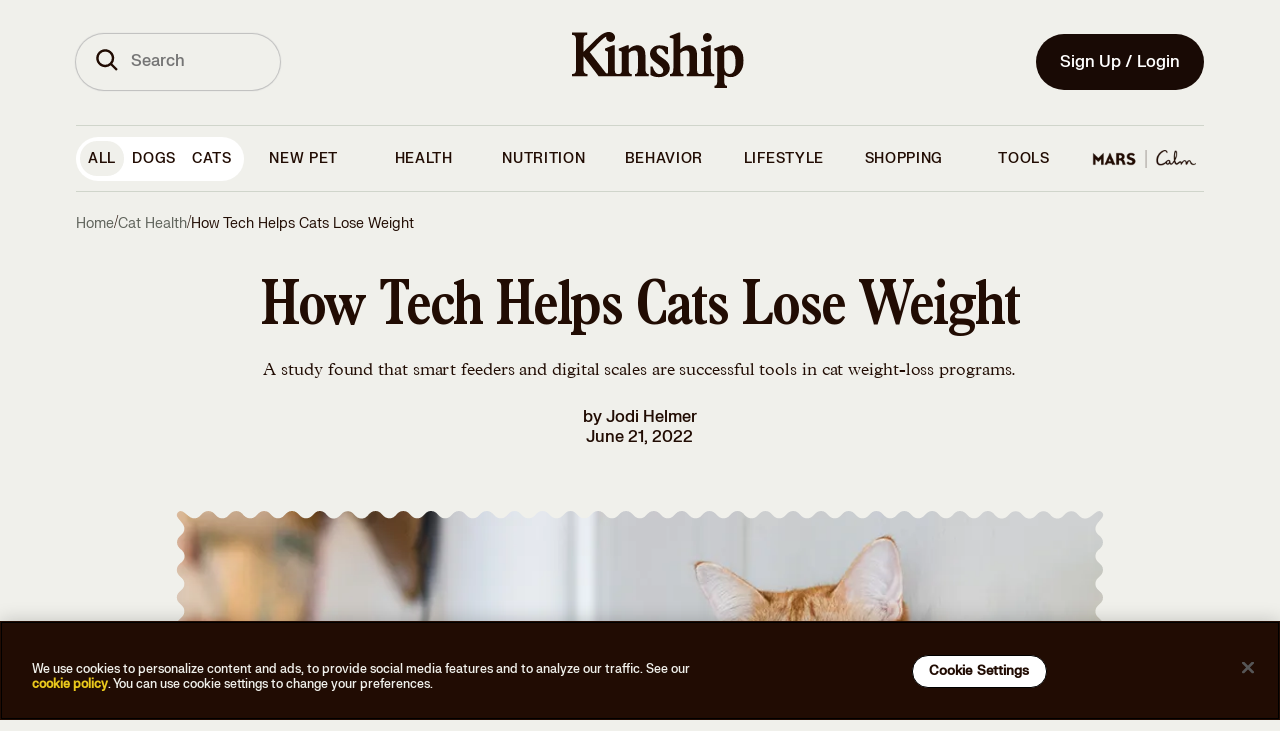

--- FILE ---
content_type: text/html
request_url: https://www.kinship.com/cat-health/cat-weight-loss-tech-tools
body_size: 164868
content:
<!DOCTYPE html><html lang="en" data-locale="en-US"><head><link rel="preload" as="script" href="https://cdn.optimizely.com/js/20348740697.js"/><script src="https://cdn.optimizely.com/js/20348740697.js"></script><meta charSet="utf-8"/><meta http-equiv="x-ua-compatible" content="ie=edge"/><meta name="viewport" content="width=device-width, initial-scale=1, shrink-to-fit=no, maximum-scale=1"/><link rel="preconnect" href="https://images.ctfassets.net"/><link rel="preconnect" href="https://cdn.optimizely.com"/><link rel="preconnect" href="https://logx.optimizely.com"/><link rel="preconnect" href="https://connect.facebook.net"/><link rel="preconnect" href="https://www.google-analytics.com"/><link rel="preconnect" href="https://www.google.com"/><link rel="preconnect" href="https://g.doubleclick.net"/><meta name="generator" content="Gatsby 5.15.0"/><meta data-react-helmet="true" name="description" content="A study found that smart feeders and digital scales are successful tools in cat weight-loss programs."/><meta data-react-helmet="true" name="image" content="https://images.ctfassets.net/sfnkq8lmu5d7/2RPSCcHjyT2lTArM3OwslC/646ddedb7802675177b184140af6a691/2022-06-21_How_tech_helps_cats_lose_weight__Stocksy_txp5e0b709am8S300_Medium_1088437.jpg"/><meta data-react-helmet="true" name="theme-color" content="#210C03"/><meta data-react-helmet="true" name="robots" content="index,follow"/><meta data-react-helmet="true" name="robots" content="max-image-preview:large"/><meta data-react-helmet="true" property="og:type" content="article"/><meta data-react-helmet="true" property="og:title" content="Ways Technology Helps Cats Lose Weight"/><meta data-react-helmet="true" property="og:description" content="A study found that smart feeders and digital scales are successful tools in cat weight-loss programs."/><meta data-react-helmet="true" property="og:image" content="https://images.ctfassets.net/sfnkq8lmu5d7/2RPSCcHjyT2lTArM3OwslC/646ddedb7802675177b184140af6a691/2022-06-21_How_tech_helps_cats_lose_weight__Stocksy_txp5e0b709am8S300_Medium_1088437.jpg"/><meta data-react-helmet="true" name="twitter:card" content="summary_large_image"/><meta data-react-helmet="true" name="twitter:title" content="Ways Technology Helps Cats Lose Weight"/><meta data-react-helmet="true" name="twitter:description" content="A study found that smart feeders and digital scales are successful tools in cat weight-loss programs."/><meta data-react-helmet="true" name="twitter:image" content="https://images.ctfassets.net/sfnkq8lmu5d7/2RPSCcHjyT2lTArM3OwslC/646ddedb7802675177b184140af6a691/2022-06-21_How_tech_helps_cats_lose_weight__Stocksy_txp5e0b709am8S300_Medium_1088437.jpg"/><style data-href="/styles.743a2e6ea089b813acff.css" data-identity="gatsby-global-css">.cZ_ys{margin:.5rem auto 0;width:15rem}@media(min-width:320px)and (max-width:767px){.cZ_ys{margin:0 auto;padding:0 2rem 0 2.2rem;width:calc(100% - 6.875rem)}}@media(min-width:768px){.cZ_K{margin:0 auto;transition:width .2s ease;width:12rem}}.fj_kl{transform:rotate(0deg);transition:transform .25s ease-in-out}.fj_kl.fj_GP{color:#bc2424}.fj_kl.fj_GQ{transform:rotate(180deg)}.cy_gD:not(.cy_w0):focus{outline:none;position:relative}.cy_gD:not(.cy_w0):focus:after{outline:3px solid #f2de77;outline-offset:0}.cy_gD:not(.cy_w0):focus:after,.cy_gD:not(.cy_w0):focus:before{border-radius:100px;content:"";height:100%;left:0;position:absolute;top:0;width:100%}.cy_gD:not(.cy_w0):focus:before{outline-offset:3px}.cy_gD:not(.cy_w0){align-items:center;border:2px solid transparent;border-radius:100px;cursor:pointer;display:inline-flex;flex-direction:row;font-family:FK Grotesk Neue,Adjusted Arial Fallback,Arial,sans-serif;font-weight:500;justify-content:center;line-height:1.5rem;outline:none;position:relative;-webkit-text-decoration:none;text-decoration:none;transition-duration:.15s;transition-property:background-color,color,border-color;-webkit-user-select:none;-moz-user-select:none;user-select:none}.cy_gD:not(.cy_w0).cy_bL{padding-right:3rem}.cy_gD:not(.cy_w0) .cy_w1{position:absolute;right:1rem;top:50%;transform:translateY(-50%)}.cy_gD:not(.cy_w0).cy_kq{font-size:1.125rem;line-height:1.625rem;padding:calc(1rem - 2px) 1.5625rem}.cy_gD:not(.cy_w0).cy_kr{color:#210c03;font-family:FK Grotesk Neue,Adjusted Arial Fallback,Arial,sans-serif;padding:1rem 1.5rem}.cy_gD:not(.cy_w0).cy_kr a{color:inherit;-webkit-text-decoration:none;text-decoration:none}.cy_gD:not(.cy_w0).cy_kr{font-size:1rem;font-style:normal;font-weight:500;letter-spacing:normal;line-height:1.25}.cy_gD:not(.cy_w0).cy_K{font-size:.875rem;line-height:1.375rem;padding:calc(.75rem - 2px) 1.25rem}.cy_gD:not(.cy_w0).cy_w2{font-size:.75rem;line-height:1.25rem;padding:calc(.5rem - 2px) .75rem}.cy_gD:not(.cy_w0).cy_w3{background-color:#210c03;color:#f0f0eb}.cy_gD:not(.cy_w0).cy_w3:active,.cy_gD:not(.cy_w0).cy_w3:hover{background-color:#4a3a31;color:#f0f0eb}.cy_gD:not(.cy_w0).cy_w3[aria-disabled=true]{background-color:#828282;color:#f1f1f1;cursor:not-allowed}.cy_gD:not(.cy_w0).cy_w3.cy_vh{background-color:#fff;color:#210c03}.cy_gD:not(.cy_w0).cy_w3.cy_vh[aria-disabled=true]{background-color:hsla(0,0%,100%,.12);color:hsla(0,0%,100%,.6);cursor:not-allowed}.cy_gD:not(.cy_w0).cy_tJ{background-color:transparent;border-color:#210c03;color:#210c03}.cy_gD:not(.cy_w0).cy_tJ:active,.cy_gD:not(.cy_w0).cy_tJ:hover{background-color:#210c03;color:#fff}.cy_gD:not(.cy_w0).cy_tJ[aria-disabled=true]{background-color:#828282;background-color:transparent;border-color:#828282;color:#f1f1f1;color:#828282;cursor:not-allowed}.cy_gD:not(.cy_w0).cy_tJ.cy_vh{border-color:#fff;color:#fff}.cy_gD:not(.cy_w0).cy_tJ.cy_vh:active,.cy_gD:not(.cy_w0).cy_tJ.cy_vh:hover{background-color:#fff;color:#210c03}.cy_gD:not(.cy_w0).cy_tJ.cy_vh[aria-disabled=true]{background-color:hsla(0,0%,100%,.12);background-color:transparent;border-color:hsla(0,0%,100%,.12);color:hsla(0,0%,100%,.6);cursor:not-allowed}.cy_gD:not(.cy_w0).cy_w4{background-color:#210c03;color:#f0f0eb}.cy_gD:not(.cy_w0).cy_w4:active,.cy_gD:not(.cy_w0).cy_w4:hover{background-color:#210c03}.cy_gD:not(.cy_w0).cy_w4[aria-disabled=true]{background-color:#828282;color:#f1f1f1;cursor:not-allowed}.cy_gD:not(.cy_w0).cy_w4.cy_vh{background-color:#f0f0eb;color:#210c03}.cy_gD:not(.cy_w0).cy_w4.cy_vh[aria-disabled=true]{background-color:hsla(0,0%,100%,.12);color:hsla(0,0%,100%,.6);cursor:not-allowed}button.cy_w0{align-items:center;background-color:transparent;border-color:transparent;color:#210c03;display:inline-flex;flex-direction:row;font-family:FK Grotesk Neue,Adjusted Arial Fallback,Arial,sans-serif;font-weight:500;justify-content:center;line-height:1.5rem;position:relative;-webkit-text-decoration:underline;text-decoration:underline}button.cy_w0.cy_kq{font-size:1.125rem;line-height:1.625rem}button.cy_w0.cy_kr{font-size:1rem;line-height:1.5rem}button.cy_w0.cy_K{font-size:.875rem;line-height:1.375rem}button.cy_w0.cy_w2{font-size:.75rem;line-height:1.25rem}button.cy_w0:active:not([aria-disabled=true]),button.cy_w0:hover:not([aria-disabled=true]){border-color:transparent;cursor:pointer;-webkit-text-decoration:none;text-decoration:none}button.cy_w0[aria-disabled=true]{background-color:#828282;background-color:transparent;color:#f1f1f1;color:#828282;cursor:not-allowed;text-underline-offset:4px}button.cy_w0.cy_vh{color:#fff}button.cy_w0.cy_vh[aria-disabled=true]{background-color:hsla(0,0%,100%,.12);color:hsla(0,0%,100%,.6);cursor:not-allowed}*{box-sizing:border-box}a,abbr,address,article,aside,audio,blockquote,body,canvas,caption,code,dd,del,dfn,div,dl,dt,em,embed,fieldset,figcaption,figure,footer,form,h1,h2,h3,h4,h5,h6,header,hgroup,html,iframe,img,ins,label,legend,li,mark,menu,nav,ol,p,pre,q,s,section,small,span,strike,strong,sub,summary,sup,table,tbody,td,tfoot,th,thead,time,tr,tt,ul,var,video{border:0;font:inherit;font-size:100%;margin:0;padding:0;vertical-align:baseline}article,aside,details,figcaption,figure,footer,header,hgroup,menu,nav,section{display:block}body{line-height:1}ol,ul{list-style:none}blockquote,q{quotes:none}blockquote:after,blockquote:before,q:after,q:before{content:"";content:none}table{border-collapse:collapse;border-spacing:0}@font-face{font-display:swap;font-family:FKGrotesk;font-weight:400;src:local(FKGrotesk-Regular),url(/static/FKGroteskNeue-Regular-subset-fc8ba2b4f68dd788ddcf3a8303a3683a.woff2) format("woff2")}@font-face{font-display:swap;font-family:FKGrotesk;font-style:italic;font-weight:400;src:local(FKGrotesk-Italic),url(/static/FKGrotesk-Italic-0df9d15d6bf73a065971676954dbf870.woff2) format("woff2")}@font-face{font-display:swap;font-family:FKGrotesk;font-weight:500;src:local(FKGrotesk-Medium),url(/static/FKGroteskNeue-Medium-subset-938d5cbc3b9605b932ebfed1d4ae3550.woff2) format("woff2")}@font-face{font-display:swap;font-family:FKGrotesk;font-style:italic;font-weight:500;src:local(FKGrotesk-MediumItalic),url(/static/FKGrotesk-MediumItalic-9617bd184e5ed0f7c46147a89b81e054.woff2) format("woff2")}@font-face{font-display:swap;font-family:FKGrotesk;font-weight:600;src:local(FKGrotesk-Bold),url(/static/FKGrotesk-Bold-f4c8aab98ff88d5f409910a5b5cfd54a.woff2) format("woff2")}@font-face{font-display:swap;font-family:FKGrotesk;font-style:italic;font-weight:600;src:local(FKGrotesk-BoldItalic),url(/static/FKGrotesk-BoldItalic-ad9b243cde1202cfeec9d0c58bc183cf.woff2) format("woff2")}@font-face{ascent-override:89%;descent-override:26%;font-family:Adjusted Tahoma Fallback;line-gap-override:5%;size-adjust:107%;src:local(Tahoma)}@font-face{font-display:swap;font-family:BookmaniaBold;font-weight:300;src:local(Bookmania-Bold),url(/static/Bookmania-Bold-d0b8a831f30e973aace4acd622b6b1ca.woff2) format("woff2")}#onetrust-consent-sdk{position:fixed!important;z-index:1000000!important}#onetrust-banner-sdk{background-color:#210c03!important}@media(min-width:897px)and (max-width:1297px){#onetrust-banner-sdk{height:-moz-fit-content!important;height:fit-content!important;padding-top:5px!important}}#onetrust-policy-text{color:#f0f0eb!important;font-family:FK Grotesk Neue,Adjusted Arial Fallback,Arial,sans-serif!important;font-size:.75rem!important;font-style:normal!important;font-weight:500!important;line-height:125%!important;padding:1rem 0!important}@media(min-width:1477px){#onetrust-policy-text{padding-left:17.5rem!important}}#onetrust-policy-text a{color:#e9c81c!important;-webkit-text-decoration:none!important;text-decoration:none!important}#onetrust-policy-text a:focus{font-size:1rem!important;outline:0!important}#onetrust-policy-text a:hover{-webkit-text-decoration:underline!important;text-decoration:underline!important}#onetrust-button-group{align-items:center!important;display:flex!important;font-family:FK Grotesk Neue,Adjusted Arial Fallback,Arial,sans-serif!important;font-size:1rem!important;justify-content:flex-end!important;padding:1rem 0!important}@media(max-width:549px){#onetrust-button-group{flex-direction:column!important}}@media(min-width:769px){#onetrust-button-group{margin:auto!important}}@media(min-width:550px)and (max-width:896px){#onetrust-button-group{flex-direction:row;gap:3px;justify-content:center!important;text-align:center}}@media(min-width:897px)and (max-width:1297px){#onetrust-button-group{flex-direction:column!important;margin:auto}}@media(min-width:1298px){#onetrust-button-group{flex-direction:row!important}}@media(min-width:1477px)and (max-width:1477px){#onetrust-button-group{padding-right:14.5rem!important}}#onetrust-accept-btn-handler,#onetrust-pc-btn-handler,#onetrust-reject-all-handler{background-color:#fff!important;border:1px solid #000!important;border-radius:20px!important;color:#210c03!important;padding:.5rem 1rem!important;text-align:center!important;-webkit-text-decoration:none!important;text-decoration:none!important}#onetrust-accept-btn-handler:focus,#onetrust-pc-btn-handler:focus,#onetrust-reject-all-handler:focus{border:none!important;opacity:1!important}#onetrust-accept-btn-handler:hover,#onetrust-pc-btn-handler:hover,#onetrust-reject-all-handler:hover{background-color:#e9c81c!important;opacity:1!important}h2#ot-pc-title,h2#pc-title{font-size:1.125rem!important;margin-left:-20px!important;margin-top:15px!important;overflow:visible!important;overflow:initial!important;white-space:inherit!important}html{height:-webkit-fill-available;scroll-behavior:smooth}body{background-color:#f0f0eb;font-family:Plantin MT Pro,Adjusted Georgia Fallback,Georgia,serif;font-size:1rem;font-weight:300;min-height:-webkit-fill-available;overflow-y:scroll}a,body{color:#210c03}em{font-style:italic}strong{font-weight:700}figcaption{margin-top:1rem;text-align:left}figcaption .image-caption{font-size:1rem;font-weight:500;line-height:1.125rem}figcaption .image-caption,figcaption .image-credits{font-family:FK Grotesk Neue,Adjusted Arial Fallback,Arial,sans-serif}figcaption .image-credits{color:#5f635b;color:#210c03}figcaption .image-credits a{color:inherit;-webkit-text-decoration:none;text-decoration:none}figcaption .image-credits{font-size:1rem;font-style:normal;font-weight:500;letter-spacing:normal;line-height:1.25}figcaption span{font-size:inherit;margin:0;opacity:.5}.container-full-page{align-items:center;display:flex;flex-direction:column;justify-content:center;min-height:100vh}body.article header{background-color:#f0f0eb;position:sticky;z-index:100}#_vet-chat-widget-toggle-container{display:none!important;height:1px!important;width:1px!important;z-index:0!important}#_vet-chat-widget-container{bottom:0!important}@media screen and (max-device-width:430px){#_vet-chat-widget-container{min-width:0!important;min-width:auto!important}}#_vet-chat-widget-toggle-container button{display:none}.BrainhubCarousel__dots .BrainhubCarousel__thumbnail{padding:1rem 0}.ins-symbol path,.web-symbol path{fill:transparent;stroke-linecap:round;stroke-linejoin:round;stroke-width:1.4991}footer .email-bg,footer .fb-bg,footer .ins-bg,footer .twitter-bg,footer .web-bg{fill:#f0f0eb}footer .email-symbol path,footer .fb-symbol,footer .twitter-symbol{fill:#210c03}footer .ins-symbol path,footer .web-symbol path{stroke:#210c03}.share-icons .email-bg,.share-icons .fb-bg,.share-icons .ins-bg,.share-icons .twitter-bg,.share-icons .web-bg{fill:#210c03}.share-icons .email-symbol path,.share-icons .fb-symbol,.share-icons .twitter-symbol{fill:#f0f0eb}.share-icons .ins-symbol path,.share-icons .web-symbol path{stroke:#f0f0eb}.social-authors .email-bg,.social-authors .fb-bg,.social-authors .ins-bg,.social-authors .twitter-bg,.social-authors .web-bg{fill:transparent}.social-authors .email-symbol path,.social-authors .fb-symbol,.social-authors .twitter-symbol{fill:#210c03}.social-authors .ins-symbol path,.social-authors .web-symbol path{stroke:#210c03}.social-experts .email-bg,.social-experts .fb-bg,.social-experts .ins-bg,.social-experts .twitter-bg,.social-experts .web-bg{fill:#210c03}.social-experts .email-symbol path,.social-experts .fb-symbol,.social-experts .twitter-symbol{fill:#fff}.social-experts .ins-symbol path,.social-experts .web-symbol path{stroke:#fff}.tiktok-embed{background-color:#fff;border:none!important;border-radius:1rem;margin:0!important;padding:2rem 0!important}.visually-hidden{clip:rect(0 0 0 0)!important;border:0!important;clip-path:inset(50%)!important;font-family:system-ui,-apple-system,Segoe UI,Roboto,Ubuntu,Cantarell,Noto Sans,sans-serif,BlinkMacSystemFont,Helvetica Neue,Arial!important;font-size:1px!important;height:1px!important;line-height:1!important;margin:0!important;overflow:hidden!important;padding:0!important;position:absolute!important;white-space:nowrap!important;width:1px!important}.grecaptcha-badge{bottom:45px!important}.osano-cm-dialog{padding-right:4.5em}.osano-close-button{background-color:#fff;background-image:url(https://cdn.cookielaw.org/logos/static/ot_close.svg);background-position:50%;background-repeat:no-repeat;background-size:15px;border:none;border-radius:100%;bottom:0;cursor:pointer;font-size:16px;height:35px;margin-top:5px;position:absolute;right:.5em;top:0;width:35px}.G_F{grid-column-gap:3.625rem;-moz-column-gap:3.625rem;column-gap:3.625rem;display:grid;grid-template-columns:1fr;grid-template-rows:auto;margin-bottom:5rem;max-width:35rem}.G_F .G_gw+label{font-size:.875rem;line-height:1rem}@media(min-width:320px)and (max-width:767px){.G_F .G_gx{grid-column:1}.G_F .G_gy{grid-column:2}}@media(min-width:768px){.G_F{grid-template-columns:repeat(2,1fr)}}.G_F .G_gz{font-family:FK Grotesk Neue,Adjusted Arial Fallback,Arial,sans-serif}.G_F .G_gz,.G_F .G_gz .G_gB{color:#bc2424}.G_F .G_gC{color:#5f635b;font-family:FK Grotesk Neue,Adjusted Arial Fallback,Arial,sans-serif;font-size:.75rem!important;font-weight:500;line-height:1rem!important;margin-bottom:0}.G_F .G_gD,.G_F .G_gF{box-sizing:border-box;width:100%}.G_F .G_gF{background-color:transparent;border:1px solid #210c03;color:#210c03}.G_gG{display:flex;justify-content:space-between}.G_gG span:last-of-type{color:#210c03;cursor:pointer;font-size:.75rem;-webkit-text-decoration:underline;text-decoration:underline;text-transform:capitalize}.G_8{align-items:center;display:flex}.G_8 span{margin-left:.5rem}.G_gH{align-items:center;display:flex;flex-direction:column;justify-content:center;margin-bottom:2rem}.G_gH .G_gJ{width:24rem}.G_gH .G_gK{width:100%}.G_gL{font-size:.75rem;font-weight:500;text-transform:none}.G_gM{font-size:1rem}.G_gM>div>div{grid-auto-flow:column!important}.G_gM .G_gN{clip:auto;clip-path:none;overflow:visible;overflow:initial}.G_gM .G_gN+label{align-items:center;background:#bcd6ff;border-radius:.25rem;display:flex;flex:1 0;font-size:.8rem;gap:.5rem;justify-content:center;margin-left:4px;padding:.75rem 1rem;text-align:center;text-transform:capitalize;width:100%}@media(min-width:320px)and (max-width:767px){.G_gM .G_gN+label{padding:.5rem 1rem}}.G_gM .G_gN+label:after,.G_gM .G_gN+label:before,.G_gM .G_gN:checked:before{content:none}.G_gM .G_gN:checked+label{background-color:#210c03;color:#fff}.G_gM .G_gN:checked+label:after,.G_gM .G_gN:checked+label:before{content:none}@media(min-width:320px)and (max-width:767px){.G_gP{font-size:2rem!important;margin-bottom:0!important;margin-top:-22px}}.G_gQ input{display:none;visibility:hidden}.G_gQ .G_gR{display:inline-block;font-size:1rem;line-height:1.5rem;margin-bottom:1rem}@media(min-width:320px)and (max-width:767px){.G_gQ{overflow:hidden}.G_gQ .G_gS input{display:inline-block;opacity:0;position:absolute;z-index:-1}.G_gQ .G_gS input:checked~.G_gT{max-height:20rem}.G_gQ .G_gS input:checked+.G_gR:after{transform:rotate(1turn)}.G_gQ .G_gT{border-bottom:.4px solid #fff;margin-bottom:2rem;max-height:0;overflow:hidden;transition:all .35s}.G_gQ .G_gR,.G_gQ .G_gV{color:#fff;cursor:pointer;display:flex}.G_gQ .G_gR{color:#210c03;font-size:1rem;justify-content:space-between;line-height:1.5rem;margin-bottom:0;padding:1rem 0}.G_gQ .G_gR:after{content:url(/img/alternative-signup-chevron.svg);height:1em;text-align:center;transform:rotate(180deg);transition:all .35s}.G_gQ .G_gV{font-size:.75rem;justify-content:flex-end;padding:.5rem 1rem}}.bZ_c9,.bZ_s3:first-of-type{font-family:FK Grotesk Neue,Adjusted Arial Fallback,Arial,sans-serif;font-size:1rem;font-style:normal;font-weight:500;letter-spacing:.5px;line-height:1rem;-webkit-user-select:none;-moz-user-select:none;user-select:none}.bZ_s4 label{color:#5f635b}.bZ_s4 label+div{position:relative}.bZ_s4 input[type=email]{border-radius:2.5rem}.bZ_s4 .bZ_s5{position:relative}.bZ_s4 .bZ_kX{align-items:center;background:transparent;border:transparent;border-radius:50%;box-sizing:content-box;cursor:pointer;display:flex;height:2.25rem;padding-right:0;position:absolute;right:0;top:50%;transform:translateY(-50%);width:2.25rem}.bZ_s4 .bZ_kX svg>*{fill:#fff}@media(max-width:1113px){.bZ_s4 .bZ_kX{top:55%}}@media(max-width:1032px){.bZ_s4 .bZ_kX{top:53%}}.bZ_s4 .bZ_s6{position:relative}.bZ_s4 .bZ_s7 input[type=email]{padding-right:4.75rem;text-overflow:ellipsis}.bZ_s4 .bZ_s7 input[type=email]::-moz-placeholder{text-overflow:ellipsis}.bZ_s4 .bZ_s7 input[type=email]::placeholder{text-overflow:ellipsis}.bZ_s4 .bZ_s7.bZ_s8 svg path{fill:#210c03!important}.bZ_s9 input+label{color:#210c03;font-family:FK Grotesk Neue,Adjusted Arial Fallback,Arial,sans-serif}.bZ_s9 input+label a{color:inherit;-webkit-text-decoration:none;text-decoration:none}.bZ_s9 input+label{font-size:1rem;font-style:normal;font-weight:500;letter-spacing:normal;line-height:1.25}.bZ_s9.bZ_s8 input+label{color:#5f635b!important}.bZ_s9 button{background-color:transparent!important}.bZ_tb{font-family:FK Grotesk Neue,Adjusted Arial Fallback,Arial,sans-serif;margin-left:1.5rem;margin-top:.25rem;width:16.5rem}.bZ_tb a{color:inherit;-webkit-text-decoration:none;text-decoration:none}.bZ_tb{color:#210c03;font-size:.75rem;font-style:normal;letter-spacing:normal;line-height:1.25}.bZ_c9,.bZ_tb{font-weight:500}.bZ_c9{align-items:center;display:flex;gap:8px;margin:0 0 .5rem;text-transform:none}.bZ_c9.bZ_hN{color:#210c03;font-family:FK Grotesk Neue,Adjusted Arial Fallback,Arial,sans-serif;margin:.25rem 0 0;min-height:1rem}.bZ_c9.bZ_hN a{color:inherit;-webkit-text-decoration:none;text-decoration:none}.bZ_c9.bZ_hN{clip:auto!important;clip-path:none!important;color:#c5381a!important;font-size:.75rem;font-style:normal;font-weight:500;height:auto!important;letter-spacing:normal;line-height:1.25;margin-left:1.5rem;overflow:visible!important;overflow:initial!important;position:relative!important;text-align:left;white-space:inherit!important;width:auto!important}.bZ_cR svg path{stroke:#bc2424}.bZ_s3:first-of-type{color:#210c03;font-family:FK Grotesk Neue,Adjusted Arial Fallback,Arial,sans-serif}.bZ_s3:first-of-type a{color:inherit;-webkit-text-decoration:none;text-decoration:none}.bZ_s3:first-of-type{font-size:.75rem;font-style:normal;font-weight:500;letter-spacing:normal;line-height:1.25;margin:1rem 0 0;text-transform:none}@media(min-width:320px)and (max-width:767px){.bZ_s3:first-of-type{font-size:.7rem!important}}.bZ_c9 a,.bZ_s3 a{-webkit-text-decoration:underline!important;text-decoration:underline!important}@media(min-width:320px)and (max-width:767px){.bZ_c9 a,.bZ_s3 a{font-size:.7rem!important}}.cg_vc .cg_kl:focus,.cg_vc .cg_lk:focus,.cg_vc .cg_vd:focus,.cg_vc.cg_hN .cg_kl:focus,.cg_vc.cg_hN .cg_vd:focus{box-shadow:inset 0 1px 3px rgba(0,0,0,.1),0 0 0 4px hsla(50,83%,71%,.2)}.cg_vc,.cg_vc .cg_lk{position:relative;width:100%}.cg_vc .cg_lk{align-items:center;align-self:stretch;background:#f0f0eb;border:1px solid #5f635b;border-radius:6.25rem;color:#000;display:flex;font-family:FK Grotesk Neue,Adjusted Arial Fallback,Arial,sans-serif;font-size:1rem;font-weight:500;gap:.5rem;height:3.5rem;line-height:1.1875rem;outline:none;padding:1rem 1rem 1rem 1.5rem}.cg_vc .cg_lk[type=email],.cg_vc .cg_lk[type=number],.cg_vc .cg_lk[type=string],.cg_vc .cg_lk[type=text]{-webkit-appearance:none;-moz-appearance:none;appearance:none;box-shadow:none}.cg_vc .cg_lk::-moz-placeholder{color:#5f635b;font-family:FK Grotesk Neue,Adjusted Arial Fallback,Arial,sans-serif;font-size:1rem;font-style:normal;font-weight:500;line-height:1.25rem}.cg_vc .cg_lk::placeholder{color:#5f635b;font-family:FK Grotesk Neue,Adjusted Arial Fallback,Arial,sans-serif;font-size:1rem;font-style:normal;font-weight:500;line-height:1.25rem}.cg_vc .cg_lk:focus{border:1px solid #210c03}.cg_vc .cg_lk[type=number]{-webkit-appearance:textfield;-moz-appearance:textfield;appearance:textfield}.cg_vc .cg_lk[type=number]::-webkit-inner-spin-button,.cg_vc .cg_lk[type=number]::-webkit-outer-spin-button{-webkit-appearance:none;appearance:none;margin:0}.cg_vc .cg_kl{color:#bdbdbd;cursor:pointer;overflow:hidden;position:absolute;right:1rem;top:50%;transform:translateY(-50%)}.cg_vc .cg_kl :hover{color:#212121}.cg_vc .cg_vf{color:#210c03;font-family:FK Grotesk Neue,Adjusted Arial Fallback,Arial,sans-serif}.cg_vc .cg_vf a{color:inherit;-webkit-text-decoration:none;text-decoration:none}.cg_vc .cg_vf{color:#5f635b;font-size:1rem;font-style:normal;font-weight:500;left:1px;letter-spacing:normal;line-height:1.25;line-height:1.1875rem;padding:0 1.5rem;pointer-events:none;position:relative;position:absolute;text-align:left;top:50%;transform:translateY(-50%);-webkit-user-select:none;-moz-user-select:none;user-select:none;width:100%}.cg_vc .cg_vg{color:#210c03;font-family:FK Grotesk Neue,Adjusted Arial Fallback,Arial,sans-serif}.cg_vc .cg_vg a{color:inherit;-webkit-text-decoration:none;text-decoration:none}.cg_vc .cg_vg{font-size:1rem;font-style:normal;font-weight:500;letter-spacing:normal;line-height:1.25;padding:0 .5rem 0 1.5rem}.cg_vc .cg_vd{background-color:#efefef;border:none;color:#bdbdbd;font-family:FK Grotesk Neue,Adjusted Arial Fallback,Arial,sans-serif;font-size:1rem;line-height:1.25rem;margin:0;overflow:hidden;position:absolute;right:1rem;top:50%;transform:translateY(-50%)}.cg_vc .cg_vd :hover{color:#212121}.cg_vc.cg_vh .cg_lk{background:transparent;border-color:#fff;color:#fff}.cg_vc.cg_vh .cg_lk::-moz-placeholder{color:#fff}.cg_vc.cg_vh .cg_lk::placeholder{color:#fff}.cg_vc.cg_hN .cg_lk{border:1px solid #bc2424}.cg_vc.cg_hN .cg_vd{color:#bc2424}.cg_vc.cg_vj .cg_lk{color:#828282;opacity:1}.cg_vc .cg_vk:not(:focus):not(:active){clip:rect(0 0 0 0)!important;border:0!important;clip-path:inset(50%)!important;font-family:system-ui,-apple-system,Segoe UI,Roboto,Ubuntu,Cantarell,Noto Sans,sans-serif,BlinkMacSystemFont,Helvetica Neue,Arial!important;font-size:1px!important;height:1px!important;line-height:1!important;margin:0!important;overflow:hidden!important;padding:0!important;position:absolute!important;white-space:nowrap!important;width:1px!important}.dc_y9:checked:focus+label:after,.dc_y9:not(:checked):focus+label:after{height:100%;outline:3px solid #f2de77;width:100%}.dc_y9:checked:focus+label:before,.dc_y9:not(:checked):focus+label:before{height:100%;width:100%}.dc_y9:checked:focus+label,.dc_y9:not(:checked):focus+label{outline:none;position:relative}.dc_y9:checked:focus+label:after,.dc_y9:not(:checked):focus+label:after{border-radius:100px;content:"";height:1.5rem;left:0;outline:3px solid #e9c81c;outline-offset:0;position:absolute;top:0;width:1.5rem}.dc_y9:checked:focus+label:before,.dc_y9:not(:checked):focus+label:before{border-radius:100px;content:"";height:1.5rem;left:0;outline:.5px solid #212121;outline-offset:3px;position:absolute;top:0;width:1.5rem}.dc_y9{height:1px;overflow:hidden;position:fixed;top:-10px;width:1px}.dc_y9+label{text-transform:lowercase}.dc_y9+label:first-letter{text-transform:capitalize}.dc_y9+label{cursor:pointer;display:block;font-size:1rem;font-weight:400;line-height:1.75rem;padding-left:2rem;position:relative}.dc_y9+label:after{background:#f2f2f2;border:2px solid #e0e0e0;border-radius:50%;box-sizing:border-box;content:"";height:1.5rem;left:0;position:absolute;top:0;transition:background-color .2s;width:1.5rem}.dc_y9.dc_zb+label:after{background:#210c03;border-color:#fff}.dc_y9.dc_vh+label{color:#fff}.dc_y9.dc_vh+label:after{border-color:#fff}.db_vc .db_kl:focus,.db_vc .db_lk:focus,.db_vc .db_vd:focus,.db_vc.db_hN .db_kl:focus,.db_vc.db_hN .db_vd:focus{box-shadow:inset 0 1px 3px rgba(0,0,0,.1),0 0 0 4px hsla(50,83%,71%,.2)}.db_vc,.db_vc .db_lk{position:relative;width:100%}.db_vc .db_lk{background:#fff;border:1px solid #bdbdbd;border-radius:.25rem;color:#000;font-family:FK Grotesk Neue,Adjusted Arial Fallback,Arial,sans-serif;font-size:1rem;font-weight:500;height:3.5rem;line-height:1.1875rem;outline:none;padding:1rem .5rem}.db_vc .db_lk[type=email],.db_vc .db_lk[type=number],.db_vc .db_lk[type=string],.db_vc .db_lk[type=text]{-webkit-appearance:none;-moz-appearance:none;appearance:none;box-shadow:none}.db_vc .db_lk::-moz-placeholder{color:#bdbdbd}.db_vc .db_lk::placeholder{color:#bdbdbd}.db_vc .db_lk:focus{border:2px solid #210c03}.db_vc .db_lk[type=number]{-webkit-appearance:textfield;-moz-appearance:textfield;appearance:textfield}.db_vc .db_lk[type=number]::-webkit-inner-spin-button,.db_vc .db_lk[type=number]::-webkit-outer-spin-button{-webkit-appearance:none;appearance:none;margin:0}.db_vc .db_kl{color:#bdbdbd;cursor:pointer;overflow:hidden;position:absolute;right:1rem;top:50%;transform:translateY(-50%)}.db_vc .db_kl :hover{color:#212121}.db_vc .db_vd{background-color:#efefef;border:none;color:#bdbdbd;font-family:FK Grotesk Neue,Adjusted Arial Fallback,Arial,sans-serif;font-size:1rem;line-height:1.25rem;margin:0;overflow:hidden;position:absolute;right:1rem;top:50%;transform:translateY(-50%)}.db_vc .db_vd :hover{color:#212121}.db_vc.db_vh .db_lk{background:transparent;border-color:#fff;color:#fff}.db_vc.db_vh .db_lk::-moz-placeholder{color:#fff}.db_vc.db_vh .db_lk::placeholder{color:#fff}.db_vc.db_hN .db_lk{border:1px solid #bc2424}.db_vc.db_hN .db_vd{color:#bc2424}.db_vc.db_vj .db_lk{background:#f1f1f1;color:#828282;opacity:1}.db_vc .db_vk:not(:focus):not(:active){clip:rect(0 0 0 0)!important;border:0!important;clip-path:inset(50%)!important;font-family:system-ui,-apple-system,Segoe UI,Roboto,Ubuntu,Cantarell,Noto Sans,sans-serif,BlinkMacSystemFont,Helvetica Neue,Arial!important;font-size:1px!important;height:1px!important;line-height:1!important;margin:0!important;overflow:hidden!important;padding:0!important;position:absolute!important;white-space:nowrap!important;width:1px!important}input:focus+.db_y7,input:focus-within+.db_y7{visibility:visible}.db_y7:active,.db_y7:focus,.db_y7:focus-within,.db_y7:hover{visibility:visible!important}.db_y7{background:#fff;border:1px solid #bdbdbd;display:grid;margin:.25rem;position:absolute;visibility:hidden;z-index:100}.db_y7 .db_y8:focus,.db_y7 .db_y8:hover{background-color:#bdbdbd;cursor:pointer}.db_y7 .db_y8{overflow:hidden;padding:.25rem;text-overflow:ellipsis;white-space:nowrap}.dg_gN:checked:focus+label:before,.dg_gN:not(:checked):focus+label:before{box-shadow:inset 0 1px 3px rgba(0,0,0,.1),0 0 0 4px hsla(50,83%,71%,.2)}.dg_gN{clip:rect(0 0 0 0)!important;border:0!important;clip-path:inset(50%)!important;font-family:system-ui,-apple-system,Segoe UI,Roboto,Ubuntu,Cantarell,Noto Sans,sans-serif,BlinkMacSystemFont,Helvetica Neue,Arial!important;font-size:1px!important;height:1px!important;line-height:1!important;margin:0!important;overflow:hidden!important;padding:0!important;position:absolute!important;white-space:nowrap!important;width:1px!important}.dg_gN+label{text-transform:lowercase}.dg_gN+label:first-letter{text-transform:capitalize}.dg_gN+label{cursor:pointer;display:block;font-size:1rem;font-weight:400;line-height:1.75rem;padding-left:2rem;position:relative}.dg_gN+label:after,.dg_gN+label:before{border-radius:2px;box-sizing:border-box;content:"";height:1.5rem;left:0;position:absolute;top:0;width:1.5rem}.dg_gN+label:before{background:#f0f0eb;border:1.8px solid #210c03;transition:background-color .2s}.dg_gN.dg_vh+label{color:#fff}.dg_gN.dg_vh+label:before{background-color:#f2f2f2;border-color:#fff}.dg_gN.dg_zh.dg_zb+label:before{background-color:#000!important}.dg_gN.dg_zb+label:after{background-image:url(/img/checkbox-selector.svg);background-position:50%;background-repeat:no-repeat}.dg_gN.dg_zb+label:before{background-color:#210c03}.dg_gN.dg_hN+label:before{border:1px solid #c5381a}.fF_vc .fF_HH:focus{box-shadow:inset 0 1px 3px rgba(0,0,0,.1),0 0 0 4px hsla(50,83%,71%,.2)}.fF_vc,.fF_vc .fF_HH{position:relative;width:100%}.fF_vc .fF_HH{background:#fff;border:1px solid #bdbdbd;border-radius:.25rem;color:#212121;font-family:FK Grotesk Neue,Adjusted Arial Fallback,Arial,sans-serif;font-size:1rem;font-weight:500;line-height:1rem;min-height:127px;outline:none;padding:.75rem .5rem;resize:vertical}.fF_vc .fF_HH::-moz-placeholder{color:#bdbdbd}.fF_vc .fF_HH::placeholder{color:#bdbdbd}.fF_vc.fF_hN .fF_HH{border:1px solid #bc2424;color:#bc2424}.fF_vc .fF_vk:not(:focus):not(:active){clip:rect(0 0 0 0)!important;border:0!important;clip-path:inset(50%)!important;font-family:system-ui,-apple-system,Segoe UI,Roboto,Ubuntu,Cantarell,Noto Sans,sans-serif,BlinkMacSystemFont,Helvetica Neue,Arial!important;font-size:1px!important;height:1px!important;line-height:1!important;margin:0!important;overflow:hidden!important;padding:0!important;position:absolute!important;white-space:nowrap!important;width:1px!important}.fF_HJ{font-family:FK Grotesk Neue,Adjusted Arial Fallback,Arial,sans-serif;font-size:.75rem;letter-spacing:.5px;line-height:1.5rem}.fF_HJ.fF_HK{align-items:center;color:#bc2424;display:flex}.fF_HJ.fF_HK svg{margin-right:.5rem}.f4_J5,.f4_J5 .f4_rP{grid-row-gap:1rem;display:grid;grid-auto-rows:min-content;grid-template-columns:auto;row-gap:1rem}.f4_J5 .f4_rP.f4_hX{clip:rect(0 0 0 0)!important;border:0!important;clip-path:inset(50%)!important;font-family:system-ui,-apple-system,Segoe UI,Roboto,Ubuntu,Cantarell,Noto Sans,sans-serif,BlinkMacSystemFont,Helvetica Neue,Arial!important;font-size:1px!important;height:1px!important;line-height:1!important;margin:0!important;overflow:hidden!important;padding:0!important;position:absolute!important;white-space:nowrap!important;width:1px!important}.f4_J5 .f4_J6{grid-column-gap:1rem;-moz-column-gap:1rem;column-gap:1rem;display:grid;grid-auto-flow:column}@media(min-width:320px)and (max-width:767px){.f4_J5 .f4_J6{grid-auto-flow:row;row-gap:1rem}}.gR_c9 span{font-family:FK Grotesk Neue,Adjusted Arial Fallback,Arial,sans-serif;font-size:1rem;font-style:normal;font-weight:500;letter-spacing:.5px;line-height:1rem;-webkit-user-select:none;-moz-user-select:none;user-select:none}.gR_c9{grid-column-gap:.5rem;color:#bc2424;-moz-column-gap:.5rem;column-gap:.5rem;display:grid;grid-auto-flow:column;grid-template-columns:1fr;margin-left:1.5rem;min-height:1rem}.gR_c9 svg path{stroke:#bc2424}.gR_c9 span{font-size:.75rem;margin:auto 0;text-transform:none}.gR_c9 span:first-letter{text-transform:capitalize}.gR_z2{color:#fff}.gR_z2 svg path{stroke:#fff}.gw_GD{font-family:FK Grotesk Neue,Adjusted Arial Fallback,Arial,sans-serif;font-size:.75rem;line-height:1.5rem}.gq_c9,.gw_GD{letter-spacing:.5px}.gq_c9{color:#210c03;font-family:FK Grotesk Neue,Adjusted Arial Fallback,Arial,sans-serif;line-height:1rem;min-height:1rem;-webkit-user-select:none;-moz-user-select:none;user-select:none}.gq_c9 a{color:inherit;-webkit-text-decoration:none;text-decoration:none}.gq_c9{font-size:1rem;font-style:normal;font-weight:500;letter-spacing:normal;line-height:1.25;text-transform:inherit}.gq_c9.gq_mp{display:block;padding-bottom:.5rem}.gq_c9.gq_hN{color:#bc2424}.gq_c9.gq_hX:not(:focus):not(:active){clip:rect(0 0 0 0)!important;border:0!important;clip-path:inset(50%)!important;font-family:system-ui,-apple-system,Segoe UI,Roboto,Ubuntu,Cantarell,Noto Sans,sans-serif,BlinkMacSystemFont,Helvetica Neue,Arial!important;font-size:1px!important;height:1px!important;line-height:1!important;margin:0!important;overflow:hidden!important;padding:0!important;position:absolute!important;white-space:nowrap!important;width:1px!important}.gq_c9.gq_vh{color:#fff}.gq_c9.gq_vj{color:#828282}.f2_DR{justify-self:start}.f2_DS{justify-self:end}.f2_J2{justify-self:center}.gp_vc .gp_Gx:focus{box-shadow:inset 0 1px 3px rgba(0,0,0,.1),0 0 0 4px hsla(50,83%,71%,.2)}.gp_vc,.gp_vc .gp_Gx{position:relative;width:100%}.gp_vc .gp_Gx{-webkit-appearance:none;-moz-appearance:none;appearance:none;background:#fff;background-image:url(/img/input-select-arrow.svg);background-position:right .7rem top 50%,0 0;background-repeat:no-repeat,repeat;background-size:1rem auto,100%;border:1px solid #bdbdbd;border-radius:.25rem;font-family:FK Grotesk Neue,Adjusted Arial Fallback,Arial,sans-serif;font-size:1rem;font-weight:500;height:3.5rem;line-height:1.1875rem;outline:none;padding:1rem .5rem}.gp_vc .gp_Gx:focus{border:2px solid #210c03}.gp_vc .gp_Gx.gp_vf{color:#bdbdbd}.gp_vc.gp_hN .gp_Gx{border:1px solid #bc2424}.f3_h4{display:grid}@media(min-width:320px)and (max-width:767px){.f3_h4{-moz-column-gap:1rem;column-gap:1rem}}.f3_J3:not(:focus):not(:active){clip:rect(0 0 0 0)!important;border:0!important;clip-path:inset(50%)!important;font-family:system-ui,-apple-system,Segoe UI,Roboto,Ubuntu,Cantarell,Noto Sans,sans-serif,BlinkMacSystemFont,Helvetica Neue,Arial!important;font-size:1px!important;height:1px!important;line-height:1!important;margin:0!important;overflow:hidden!important;padding:0!important;position:absolute!important;white-space:nowrap!important;width:1px!important}.f3_J4{margin:.5rem 0}.S_G{color:#210c03;font-family:Plantin MT Pro,Adjusted Georgia Fallback,Georgia,serif;font-size:1rem;line-height:1.1875rem}.S_G.S_km{font-family:FK Grotesk Neue,Adjusted Arial Fallback,Arial,sans-serif}.S_G.S_kn{font-family:Plantin MT Pro,Adjusted Georgia Fallback,Georgia,serif}.S_kp{color:#210c03;font-family:inherit;font-size:inherit;line-height:inherit;position:relative;-webkit-text-decoration:underline;text-decoration:underline;text-decoration-thickness:inherit}.S_kp:hover{color:#4a3a31;cursor:pointer}.S_kp.S_gr{font-family:FK Grotesk Neue,Adjusted Arial Fallback,Arial,sans-serif;text-transform:capitalize}.S_kp.S_kq{font-size:1.125rem;line-height:1.625rem}.S_kp.S_kr{font-size:1rem;line-height:1.5rem}.S_kp.S_K{font-size:.875rem;line-height:1.375rem}.S_bc{color:#210c03;font-family:Plantin MT Pro,Adjusted Georgia Fallback,Georgia,serif;font-size:2.5rem;font-weight:100;line-height:3.6rem;margin-bottom:1.5rem}@media(min-width:320px)and (max-width:767px){.S_bc{letter-spacing:-1px}}.S_bc.S_ks{font-size:2.5rem;font-weight:500}@media(min-width:320px)and (max-width:767px){.S_bc.S_ks{font-size:2rem}}.S_bc.S_kt{font-size:2rem}@media(min-width:320px)and (max-width:767px){.S_bc.S_kt{font-size:1.5rem}}.S_bc a{color:#210c03;-webkit-text-decoration:none;text-decoration:none}.cV_x3{max-width:100%}.cV_x4{-webkit-overflow-scrolling:touch;border-radius:8px;overflow-x:auto;width:calc(100vw - 3rem)}@media(min-width:768px)and (max-width:1023px){.cV_x4{width:calc(100vw - 8rem)}}@media(min-width:1024px){.cV_x4{width:100%}}.cV_x4::-webkit-scrollbar{height:8px}.cV_x4::-webkit-scrollbar-track{background:#f1f1f1;border-radius:4px}.cV_x4::-webkit-scrollbar-thumb{background:#888;border-radius:4px}.cV_x5{border:1.5px solid #b1baab;border:1.5px solid var(--divider-color,#b1baab);border-collapse:separate;border-radius:16px;border-spacing:0;overflow:hidden;width:100%}.cV_x5 tr:first-child th:first-child{border-top-left-radius:8px}.cV_x5 tr:first-child th:last-child{border-top-right-radius:8px}.cV_x5 tr:last-child td:first-child{border-bottom-left-radius:8px}.cV_x5 tr:last-child td:last-child{border-bottom-right-radius:8px}.cV_x5 th{background-color:#f5f5f5;background-color:var(--heading-color,#f5f5f5);border-bottom:1.5px solid #b1baab;border-bottom:1.5px solid var(--divider-color,#b1baab);border-right:1.5px solid #b1baab;border-right:1.5px solid var(--divider-color,#b1baab);color:#210c03;font-weight:700;padding:12px 16px;text-align:left}.cV_x5 th:last-child{border-right:none}.cV_x5 th p{font-family:Plantin MT Pro,Adjusted Baskerville Fallback,Times,serif!important;font-family:var(--heading-font,"Plantin MT Pro","Adjusted Baskerville Fallback",Times,serif)!important}.cV_x5 td{background-color:#fff;background-color:var(--body-color,#fff);border-bottom:1.5px solid #b1baab;border-bottom:1.5px solid var(--divider-color,#b1baab);border-right:1.5px solid #b1baab;border-right:1.5px solid var(--divider-color,#b1baab);padding:0 16px}.cV_x5 td:last-child{border-right:none}.cV_x5 td p{font-family:Plantin MT Pro,Adjusted Baskerville Fallback,Times,serif!important;font-family:var(--body-font,"Plantin MT Pro","Adjusted Baskerville Fallback",Times,serif)!important}.cV_x5 tr:last-child td{border-bottom:none}.cV_x6{font-family:FK Grotesk Neue,Adjusted Arial Fallback,Arial,sans-serif!important}.cV_x7 tr:nth-child(odd) td{background-color:#fff;background-color:var(--body-color1,#fff)}.cV_x7 tr:nth-child(2n) td{background-color:#f5f5f5;background-color:var(--body-color2,#f5f5f5)}.cV_x7 tr:hover td{background-color:rgba(0,0,0,.05)}.c5_yV .c5_gD:focus{box-shadow:inset 0 1px 3px rgba(0,0,0,.1),0 0 0 4px hsla(50,83%,71%,.2)}.c5_yW{opacity:0}.c5_yV .c5_bf{margin-top:4.5rem;padding:0 2.5rem;position:relative}@media(min-width:320px)and (max-width:767px){.c5_yV .c5_bf{padding:0 1rem}}.c5_yV .c5_gl{align-items:center;display:flex;justify-content:center;left:0;margin-bottom:-4.5rem;position:relative;right:0;top:calc(-4.5rem + 1px)}@media(min-width:320px)and (max-width:767px){.c5_yV .c5_gl{margin-bottom:-2.5rem;top:-2.5rem}}.c5_yV .c5_S{padding:3.5rem 0 5rem}@media(min-width:320px)and (max-width:767px){.c5_yV .c5_S{padding:2rem 0 3.5rem}}.c5_yV .c5_gD{align-items:center;background-color:rgba(233,200,28,.3);border:0;border-radius:1rem 1rem 0 0;color:#210c03;cursor:pointer;display:flex;font-family:FK Grotesk Neue,Adjusted Arial Fallback,Arial,sans-serif;font-size:.875rem;font-weight:600;height:4.5rem;justify-content:center;line-height:1.125rem;outline:none;padding:.5rem;text-align:center;transition:background-color .15s ease;-webkit-user-select:none;-moz-user-select:none;user-select:none;width:20%}@media(min-width:320px)and (max-width:767px){.c5_yV .c5_gD{border-radius:.5rem .5rem 0 0;height:2.5rem;width:4.125rem}}@media(min-width:1200px){.c5_yV .c5_gD{width:14rem}}.c5_yV .c5_gD.c5_xJ{background-color:#e9c81c}.c5_yV .c5_gD+.c5_gD{margin-left:.125rem}.c5_yX .c5_bf{display:grid;grid-template-columns:1fr 2.7fr;grid-template-rows:1fr}.c5_yX .c5_gl{cursor:pointer;display:flex;flex-direction:column;gap:1rem;grid-column:1}.c5_yX .c5_S{grid-column:2}.c5_yX .c5_gD{align-items:center;background-color:transparent;border:0;border-radius:1.5rem;color:#210c03;display:grid;font-family:FK Grotesk Neue,Adjusted Arial Fallback,Arial,sans-serif;font-size:1rem;grid-template-columns:1.5fr 8fr;height:3rem;line-height:3rem;margin:0 1rem 0 0;outline:none;padding:0 1rem;text-overflow:ellipsis;text-transform:uppercase;white-space:nowrap}.c5_yX .c5_gD:focus{outline:auto}.c5_yX .c5_gD.c5_xJ{background-color:#fff;color:#210c03}.c5_yX .c5_gD .c5_kl{align-items:center;display:flex;grid-column:1}.c5_yX .c5_gD .c5_G{grid-column:2;text-align:left}.c5_qq.c5_n3 .c5_gl{padding-left:.625rem}.c5_qq.c5_n3 .c5_gD{border:none;text-transform:none}.c5_qq.c5_n3 .c5_gD.c5_xJ{background-color:#e9c81c;color:#210c03}.c5_qq.c5_n3 .c5_gD{background-color:#e7d98b}.c5_qq .c5_bf{display:grid}.c5_qq .c5_gl{-ms-overflow-style:none;display:flex;margin-bottom:1rem;overflow-x:scroll;overflow-y:hidden;scrollbar-width:none}.c5_qq .c5_gl::-webkit-scrollbar{display:none}.c5_qq .c5_gD{align-items:center;background-color:transparent;border:.1rem solid transparent;border-radius:1.5rem;color:#210c03;display:grid;font-family:FK Grotesk Neue,Adjusted Arial Fallback,Arial,sans-serif;font-size:1rem;height:3rem;line-height:3rem;margin:0 .5rem 0 0;outline:none;padding:0 1rem;text-overflow:ellipsis;text-transform:uppercase;white-space:nowrap}.c5_qq .c5_gD.c5_xJ{background-color:#fff;color:#210c03}.c5_qq .c5_gD .c5_kl{align-items:center;display:flex;grid-column:1;margin-right:.75rem}.c5_qq .c5_gD .c5_G{grid-column:2}.c5_hX{display:none}.c5_gD .c5_kl svg circle,.c5_gD .c5_kl svg path{stroke:#210c03!important}.gz_F{overflow:hidden}.gz_bf{margin:0 auto;max-width:90rem;position:relative}@media(min-width:768px){.gz_bf,.gz_bf:before{background-color:#e9c81c}}.gz_bf:before{bottom:0;content:"";left:-100%;position:absolute;right:-100%;top:0;z-index:0}.gz_bf>*{position:relative;z-index:1}.gz_bc{text-align:center}.gz_bj{line-height:3rem;margin-bottom:.5rem;margin-top:.5rem}@media(min-width:320px)and (max-width:767px){.gz_bj{font-size:2rem;line-height:2.4rem;margin-bottom:1rem}}.gz_hV{font-family:FK Grotesk Neue,Adjusted Arial Fallback,Arial,sans-serif;font-size:.6875rem;font-weight:300;line-height:.75rem;margin-bottom:.25rem;text-transform:uppercase}.gz_Cw{position:relative}@media(min-width:320px)and (max-width:767px){.gz_Lv{background-color:#e9c81c;border-radius:1rem 1rem 0 0;padding-bottom:2rem;padding-top:1rem}}.gz_Lw{align-items:flex-start;color:#666;color:var(--neutrals-black-60,#666);display:flex;gap:.25rem;justify-content:center;margin-bottom:2rem}.gz_Lx{font-feature-settings:"clig" off,"liga" off;font-family:FK Grotesk Neue,Adjusted Arial Fallback,Arial,sans-serif;font-size:.75rem;font-style:normal;font-weight:500;line-height:normal}.gz_Ly{max-height:1.5625rem;max-width:7.09638rem}.gL_kv{grid-row-gap:0;background:#fff;border-radius:1rem;display:grid;grid-template-columns:1fr;grid-template-rows:min-content 1fr min-content;height:20rem;max-width:20rem;min-width:16rem;overflow:hidden;row-gap:0;width:100%}.gL_MJ{grid-column-gap:1rem;-moz-column-gap:1rem;column-gap:1rem;display:grid;grid-template-columns:1fr 10%;grid-template-rows:min-content;padding:2rem 1.5rem 0}.gL_MK{font-family:FK Grotesk Neue,Adjusted Arial Fallback,Arial,sans-serif;font-size:1rem;font-weight:600;line-height:1.1875rem}.gL_ML{align-content:center;align-self:self-start;background:#fff;border:1px solid #bdbdbd;border-radius:50%;cursor:pointer;display:flex;height:1.5rem;justify-content:center;justify-self:end;outline:none;padding:0;width:1.5rem}.gL_ML>svg{align-self:center;display:none;justify-self:center}.gL_ML>svg>path{stroke:#210c03}.gL_MM{background:#e9c81c;border:none}.gL_MM>svg{display:block}.gL_qv{overflow-y:scroll;padding:0 1.5rem}@media(min-width:320px)and (max-width:767px){.gL_qv>p{font-size:.9rem}}.gL_MN{align-content:center;border-top:1px solid #e0e0e0;display:grid;height:3rem;justify-content:center}.gL_MN .gL_MP{display:inline-block;font-size:.75rem;font-weight:500;line-height:.96rem;text-align:center}.D_gj{max-width:28.625rem;position:relative;width:calc(100vw - 1rem)}@media(min-width:320px)and (max-width:767px){.D_gj{width:100vw}}.D_gj .D_gk{height:2rem;outline:none;position:absolute;right:-4rem;top:2rem;width:2rem}@media(min-width:320px)and (max-width:767px){.D_gj .D_gk{right:1.5rem;top:1.5rem}}.D_gj .D_gk>*{fill:#210c03}.D_bf{background:#90bbff;border-radius:1rem;max-height:calc(100vh - 1rem);overflow-x:hidden}.D_gl{align-items:center;background:#210c03;display:grid;justify-content:center;max-height:12rem;padding:3.25rem 2.5rem 2.5rem;position:relative}.D_gl svg{width:100%}.D_gl svg>*{fill:#fff}.D_gl .D_J{padding-bottom:6rem}.D_gl path{fill:#fff}.D_S{position:relative}.D_S:before{background:#90bbff;content:"";height:100%;margin:-2rem -20%;-webkit-mask-image:url([data-uri]);mask-image:url([data-uri]);-webkit-mask-size:100%;mask-size:100%;position:absolute;width:140%}.D_gm{margin:1.5rem 2.5rem 2.5rem}@media(min-width:320px)and (max-width:767px){.D_gm{margin:1.5rem 1rem 2.5rem}}.D_gm h1{color:#210c03;font-family:Plantin Head MT Std,Adjusted Times New Roman Fallback,Times New Roman,Times,serif}.D_gm h1 a{color:inherit;-webkit-text-decoration:none;text-decoration:none}.D_gm h1{font-size:2.5rem;font-style:normal;font-weight:500;letter-spacing:-.03em;line-height:1;margin-bottom:2.5rem;text-align:center}.D_gm p:empty{display:none}.D_gm p{color:#210c03;font-family:FK Grotesk Neue,Adjusted Arial Fallback,Arial,sans-serif}.D_gm p a{color:inherit;-webkit-text-decoration:none;text-decoration:none}.D_gm p{font-size:1rem;font-style:normal;font-weight:500;letter-spacing:normal;line-height:1.25;margin-bottom:1.5rem;text-align:center}.D_gm>*{z-index:2}.D_gm button{text-underline-offset:4px;width:100%}.D_bc{display:grid;grid-auto-flow:1fr}.D_gn{margin:1.5rem 1.25rem}.bl_mS li{line-height:1.5rem}.bl_mS li:before{background-image:url(/img/check-badge.svg);background-repeat:no-repeat;content:"";display:inline-block;height:1.4375rem;margin-right:1rem;vertical-align:top;width:1.4375rem}.bl_mS li p{width:calc(100% - 2.4375rem)}.bl_mT li{align-items:center;display:flex;line-height:100%;padding-bottom:1rem}.bl_mT li:before{background-image:url(/img/check-circle-2.svg);background-repeat:no-repeat;content:"";display:inline-block;height:1.4375rem;margin-right:1rem;vertical-align:top;width:1.4375rem}.bl_mT li p{display:inline-block;margin:0;padding-top:.2rem;width:calc(100% - 2.4375rem)}.bl_mV li{line-height:100%;padding-bottom:1rem}.bl_mV li:before{background-image:url(/img/check-badge-dark.svg);background-repeat:no-repeat;content:"";display:inline-block;height:1.4375rem;margin-right:.75rem;vertical-align:top;width:1.4375rem}.bl_mV li p{display:inline-block;margin:0;width:calc(100% - 2.4375rem)}.bl_mW li{line-height:100%;padding-bottom:.62rem}.bl_mW li:before{background-image:url(/img/check-box-brown-fill.svg);background-repeat:no-repeat;content:"";display:inline-block;height:1rem;margin-right:.5rem;vertical-align:top;width:1rem}.bl_mW li p{display:inline-block;margin:0;width:calc(100% - 2.4375rem)}.bv_n8{-ms-overflow-style:none;background:#f0f0eb;border-radius:1.5rem;display:flex;flex-direction:column;gap:0;margin:0 auto;max-height:90vh;overflow-y:auto;padding:3rem 5rem 4rem;position:relative;scrollbar-width:none;width:34.9375rem}.bv_n8::-webkit-scrollbar{display:none}@media(min-width:320px)and (max-width:767px){.bv_n8{border-bottom-left-radius:0;border-bottom-right-radius:0;bottom:0;display:flex;height:calc(100dvh - 3.5rem);left:0;padding:3rem 1.5rem 7rem;right:0;width:100dvw}}.bv_n8 .bv_cz{background-color:hsla(60,14%,93%,.8);bottom:0;left:0;right:0;top:0;z-index:1}.bv_n8 .bv_cB,.bv_n8 .bv_cz{align-items:center;display:flex;justify-content:center;position:absolute}.bv_n8 .bv_cB{background-color:#210c03;border-radius:6.25rem;gap:.5rem;height:4rem;opacity:1;padding:.75rem 1.5rem;width:4rem}.bv_n8 .bv_cB img{animation:bv_n9 2s linear infinite;height:1.5rem;width:1.5rem}.bv_n8 .bv_gk>*{fill:#210c03!important}.bv_n8 .bv_gl{align-items:center;background:#f0f0eb;border-radius:1rem 1rem 0 0;display:flex;flex-direction:column;justify-content:center;width:100%}.bv_n8 .bv_mj .bv_ct h4{color:#210c03;font-family:Plantin Head MT Std,Adjusted Times New Roman Fallback,Times New Roman,Times,serif}.bv_n8 .bv_mj .bv_ct h4 a{color:inherit;-webkit-text-decoration:none;text-decoration:none}.bv_n8 .bv_mj .bv_ct h4{font-size:2.5rem;font-style:normal;font-weight:500;letter-spacing:-.03em;line-height:1;margin-bottom:1rem;text-align:center}@media(min-width:320px)and (max-width:767px){.bv_n8 .bv_mj .bv_ct h4{color:#210c03;font-family:Plantin Head MT Std,Adjusted Times New Roman Fallback,Times New Roman,Times,serif}.bv_n8 .bv_mj .bv_ct h4 a{color:inherit;-webkit-text-decoration:none;text-decoration:none}.bv_n8 .bv_mj .bv_ct h4{font-size:2rem;font-style:normal;font-weight:500;letter-spacing:-.025em;line-height:1.04}}.bv_n8 .bv_mj .bv_ct ul{align-items:flex-start;display:flex;justify-content:flex-start}.bv_n8 .bv_mj .bv_ct ul>li:last-child{padding-bottom:0}.bv_n8 .bv_mj .bv_ct ul>li:before{background-image:url(/img/check-circle-2.svg)}.bv_n8 .bv_mj .bv_ct p{color:#210c03;font-family:FK Grotesk Neue,Adjusted Arial Fallback,Arial,sans-serif;font-size:1rem;font-style:normal;font-weight:500;line-height:1.25rem;margin-bottom:0}.bv_n8 .bv_mT .bv_bc{font-size:2.5rem;font-style:normal;font-weight:500;letter-spacing:-.075rem;line-height:2.5rem}.bv_n8 .bv_mT .bv_bc,.bv_n8 h4{font-family:Plantin Head MT Std,Adjusted Times New Roman Fallback,Times New Roman,Times,serif}.bv_n8 h4{color:#210c03}.bv_n8 h4 a{color:inherit;-webkit-text-decoration:none;text-decoration:none}.bv_n8 h4{font-size:2.5rem;font-style:normal;font-weight:500;letter-spacing:-.03em;line-height:1;margin-bottom:1rem;text-align:center}@media(min-width:320px)and (max-width:767px){.bv_n8 h4{color:#210c03;font-family:Plantin Head MT Std,Adjusted Times New Roman Fallback,Times New Roman,Times,serif}.bv_n8 h4 a{color:inherit;-webkit-text-decoration:none;text-decoration:none}.bv_n8 h4{font-size:2rem;font-style:normal;font-weight:500;letter-spacing:-.025em;line-height:1.04}.bv_n8 ul{margin-bottom:.5rem}}.bv_n8 .bv_pb:not(p){align-items:flex-start;display:flex;flex-direction:column;justify-content:flex-start}@media(min-width:768px){.bv_n8 .bv_c8{border-radius:50%}}.bv_n8 .bv_c8 input{border:1px solid #210c03;border-radius:6.25rem}.bv_n8 .bv_c8{width:100%}.bv_n8 .bv_c8>div>div{margin:0;padding:0}@media(min-width:320px)and (max-width:767px){.bv_n8 .bv_c8 form>div:nth-child(2){padding:0}}.bv_pc{-ms-overflow-style:none;background:#f0f0eb;border-radius:1.5rem;display:flex;flex-direction:column;gap:0;margin:0 auto;max-height:90vh;overflow-y:auto;padding:3rem 5rem 4rem;position:relative;scrollbar-width:none;width:34.9375rem}.bv_pc::-webkit-scrollbar{display:none}@media(min-width:320px)and (max-width:767px){.bv_pc{border-bottom-left-radius:0;border-bottom-right-radius:0;bottom:0;display:flex;gap:1.25rem;height:calc(100dvh - 3.5rem);left:0;padding:3rem 1.5rem 7rem;right:0;width:100dvw}}.bv_pc .bv_cz{background-color:hsla(60,14%,93%,.8);bottom:0;left:0;right:0;top:0;z-index:1}.bv_pc .bv_cB,.bv_pc .bv_cz{align-items:center;display:flex;justify-content:center;position:absolute}.bv_pc .bv_cB{background-color:#210c03;border-radius:6.25rem;gap:.5rem;height:4rem;opacity:1;padding:.75rem 1.5rem;width:4rem}.bv_pc .bv_cB img{animation:bv_n9 2s linear infinite;height:1.5rem;width:1.5rem}.bv_pc .bv_gk>*{fill:#210c03!important}.bv_pc .bv_gl{background:#f0f0eb;border-radius:1rem 1rem 0 0;flex-direction:column;width:100%}.bv_pc .bv_gl,.bv_pc .bv_pd{align-items:center;display:flex;justify-content:center}.bv_pc .bv_mj .bv_ct h4{color:#210c03;font-family:Plantin Head MT Std,Adjusted Times New Roman Fallback,Times New Roman,Times,serif}.bv_pc .bv_mj .bv_ct h4 a{color:inherit;-webkit-text-decoration:none;text-decoration:none}.bv_pc .bv_mj .bv_ct h4{font-size:2.5rem;font-style:normal;font-weight:500;letter-spacing:-.03em;line-height:1;margin-bottom:1rem;text-align:center}@media(min-width:320px)and (max-width:767px){.bv_pc .bv_mj .bv_ct h4{color:#210c03;font-family:Plantin Head MT Std,Adjusted Times New Roman Fallback,Times New Roman,Times,serif}.bv_pc .bv_mj .bv_ct h4 a{color:inherit;-webkit-text-decoration:none;text-decoration:none}.bv_pc .bv_mj .bv_ct h4{font-size:2rem;font-style:normal;font-weight:500;letter-spacing:-.025em;line-height:1.04}}.bv_pc .bv_mj .bv_ct ul{align-items:flex-start;display:flex;justify-content:flex-start}.bv_pc .bv_mj .bv_ct ul>li:last-child{padding-bottom:0}.bv_pc .bv_mj .bv_ct ul>li:before{background-image:url(/img/check-circle-2.svg)}.bv_pc .bv_mj .bv_ct p{color:#210c03;font-family:FK Grotesk Neue,Adjusted Arial Fallback,Arial,sans-serif;font-size:1rem;font-style:normal;font-weight:500;line-height:1.25rem;margin-bottom:0}.bv_pc .bv_mT .bv_bc{font-size:2.5rem;font-style:normal;font-weight:500;letter-spacing:-.075rem;line-height:2.5rem}.bv_pc .bv_mT .bv_bc,.bv_pc h4{font-family:Plantin Head MT Std,Adjusted Times New Roman Fallback,Times New Roman,Times,serif}.bv_pc h4{color:#210c03}.bv_pc h4 a{color:inherit;-webkit-text-decoration:none;text-decoration:none}.bv_pc h4{align-items:center!important;font-size:2.5rem;font-style:normal;font-weight:500;letter-spacing:-.03em;line-height:1;line-height:1.07!important;margin-bottom:-.3em;text-align:center}@media(min-width:320px)and (max-width:767px){.bv_pc h4{color:#210c03;font-family:Plantin Head MT Std,Adjusted Times New Roman Fallback,Times New Roman,Times,serif}.bv_pc h4 a{color:inherit;-webkit-text-decoration:none;text-decoration:none}.bv_pc h4{font-size:2rem;font-style:normal;font-weight:500;letter-spacing:-.025em;line-height:1.04}}.bv_pc ul{margin-top:1rem}@media(min-width:320px)and (max-width:767px){.bv_pc ul{margin-bottom:.5rem}}.bv_pc .bv_pb:not(p){align-items:flex-start;display:flex;flex-direction:column;justify-content:flex-start}@media(min-width:768px){.bv_pc .bv_c8{border-radius:50%}}.bv_pc .bv_c8 input{border:1px solid #210c03;border-radius:6.25rem}.bv_pc .bv_c8{width:100%}.bv_pc .bv_c8>div>div{margin:0;padding:0}@media(min-width:320px)and (max-width:767px){.bv_pc .bv_c8 form>div:nth-child(2){padding:0}}.bv_pc p:not(li p){color:#210c03;font-family:FK Grotesk Neue,Adjusted Arial Fallback,Arial,sans-serif}.bv_pc p:not(li p) a{color:inherit;-webkit-text-decoration:none;text-decoration:none}.bv_pc p:not(li p){font-size:.75rem;font-style:normal;font-weight:500;letter-spacing:normal;line-height:1.25;margin-bottom:0}.bv_pf{background:#90bbff;border-radius:1rem}.bv_pf .bv_gl{--mask:radial-gradient(5.83px at 50% calc(100% - 8px),#000 99%,transparent 101%) calc(50% - 10px) 0/20px 100%,radial-gradient(5.83px at 50% calc(100% + 3px),transparent 99%,#000 101%) 50% calc(100% - 5px) /20px 100% repeat-x;align-items:center;background:#210c03;border-radius:1rem 1rem 0 0;display:flex;flex-direction:column;height:11.75rem;justify-content:center;-webkit-mask:radial-gradient(5.83px at 50% calc(100% - 8px),#000 99%,transparent 101%) calc(50% - 10px) 0/20px 100%,radial-gradient(5.83px at 50% calc(100% + 3px),transparent 99%,#000 101%) 50% calc(100% - 5px) /20px 100% repeat-x;mask:radial-gradient(5.83px at 50% calc(100% - 8px),#000 99%,transparent 101%) calc(50% - 10px) 0/20px 100%,radial-gradient(5.83px at 50% calc(100% + 3px),transparent 99%,#000 101%) 50% calc(100% - 5px) /20px 100% repeat-x;-webkit-mask:var(--mask);mask:var(--mask);width:100%}.bv_pf .bv_gl .bv_l7{height:100%;margin-left:1.5rem;margin-right:1.5rem}.bv_pf .bv_gl .bv_l7 svg{width:100%}.bv_pf .bv_gl .bv_l7 svg>*{fill:#fff}.bv_pf .bv_mj{padding-left:1rem;padding-right:1rem;padding-top:1rem}@media(min-width:768px){.bv_pf .bv_mj{padding-left:1.5rem;padding-right:1.5rem;padding-top:1.5rem}}.bv_pf .bv_mj .bv_ct h1{color:#210c03;font-family:Plantin MT Pro,Adjusted Georgia Fallback,Georgia,serif;font-size:1.5rem;font-style:normal;font-weight:300;line-height:2rem;margin-bottom:.5rem;text-align:center}.bv_pf .bv_mj .bv_ct ul>li:last-child{padding-bottom:0}.bv_pf .bv_mj .bv_ct p{margin-bottom:0}@media(min-width:768px){.bv_pf .bv_c8{padding-bottom:.5rem;padding-left:.5rem;padding-right:.5rem}}.bv_pf .bv_c8{width:100%}.bv_pf .bv_c8>div>div{margin:0;padding:0}.bv_pg{background:#90bbff;border-radius:1rem}.bv_pg,.bv_pg .bv_gl{display:flex;flex-direction:column}.bv_pg .bv_gl{align-items:center;justify-content:center;width:100%}@media(min-width:768px){.bv_pg .bv_gl{padding-left:.5rem;padding-right:.5rem;padding-top:.5rem}}.bv_pg .bv_gl{margin-bottom:1.5rem}.bv_pg .bv_gl .bv_l7{height:3.5rem;margin-left:1.5rem;margin-right:1.5rem;margin-top:1.25rem}.bv_pg .bv_gl .bv_l7 svg{width:100%}.bv_pg .bv_gl .bv_l7 svg>*{fill:#210c03}.bv_pg .bv_mj{padding-left:1.5rem;padding-right:1.5rem}.bv_pg .bv_mj .bv_ct h4{color:#210c03;font-family:Plantin MT Pro,Adjusted Georgia Fallback,Georgia,serif;font-size:1.5rem;font-style:normal;font-weight:300;line-height:2rem;margin-bottom:0;text-align:center}.bv_pg .bv_mj .bv_ct p{margin-bottom:0}.bv_pg .bv_c8{width:100%}@media(min-width:768px){.bv_pg .bv_c8{padding-bottom:.5rem;padding-left:.5rem;padding-right:.5rem}}.bv_pg .bv_c8>div>div{margin:0;padding:0}.bv_pg .bv_c8>div>div>div label>div{font-size:.875rem}.bv_pg .bv_c8>div>div>div label>div,.bv_pg .bv_c8>div>div>div p{color:#210c03;font-family:FK Grotesk Neue,Adjusted Arial Fallback,Arial,sans-serif;font-style:normal;font-weight:500;line-height:normal}.bv_pg .bv_c8>div>div>div p{font-size:.75rem;text-align:left}.bv_ph{grid-auto-flow:column!important}@keyframes bv_n9{to{transform:rotate(1turn)}}.bv_cH{cursor:pointer;height:2rem;left:2rem;position:absolute;top:2rem;width:2rem}@media(min-width:320px)and (max-width:767px){.bv_cH{left:1.5rem;top:1.5rem}}.bv_cH>*{fill:#190a05}@media(min-width:320px)and (max-width:767px){.bv_pj h4{line-height:normal!important}}.bv_pj p{text-align:left}.dd_zc{grid-column-gap:1rem;align-items:center;border-radius:.5rem;-moz-column-gap:1rem;column-gap:1rem;display:grid;grid-template-columns:1fr min-content}@media(min-width:320px)and (max-width:767px){.dd_zc{min-height:2.75rem}}.dd_zc.dd_zd{position:fixed;width:359px;z-index:999999}.dd_zc.dd_zd.dd_fr{top:85vh}@media(min-width:320px)and (max-width:767px){.dd_zc.dd_zd.dd_fr{top:78vh}}.dd_zc.dd_zd.dd_zf{right:5rem;top:9.5rem}@media(min-width:320px)and (max-width:767px){.dd_zc.dd_zd.dd_zf{left:.5rem;right:.5rem;top:1.5rem}}.dd_zc.dd_zd.dd_yP{top:5vh}.dd_zc.dd_zd.dd_zg{height:52px;right:40px;top:148px;width:359px}@media(min-width:320px)and (max-width:767px){.dd_zc.dd_zd.dd_zg{bottom:48px;right:auto;top:auto}}.dd_zc.dd_zh{color:#bc2424;width:auto}.dd_zc.dd_zh span{font-size:1rem;line-height:1rem;padding:1.25rem 0}.dd_zc.dd_zh .dd_lh{border-color:transparent}.dd_zc.dd_zh .dd_lh svg.dd_xD path{fill:#190a05}.dd_zc.dd_zj{align-items:center;border-radius:.5rem;color:#f0f0eb;display:flex;gap:1rem;justify-content:center;min-height:3.5rem;padding:1rem 1.5rem;position:absolute;right:5rem;top:13rem!important;width:22.4375rem}@media(min-width:320px)and (max-width:767px){.dd_zc.dd_zj{top:6.4rem!important;width:95vw}}.dd_zc.dd_zj span{color:#f0f0eb;flex:1 0;font-family:FK Grotesk Neue,Adjusted Arial Fallback,Arial,sans-serif;font-size:1rem;font-style:normal;font-weight:500;line-height:1.25rem;margin:0 auto;padding:1.25rem 0}.dd_zc.dd_zj .dd_lh{border-color:transparent}.dd_zc.dd_zj .dd_lh svg.dd_xD path{fill:#f0f0eb}.dd_zc.dd_xt{animation:dd_xt .5s linear 1;animation-fill-mode:forwards;opacity:0}.dd_zc.dd_zk{animation:dd_zk .5s linear 1;animation-fill-mode:forwards;opacity:0}.dd_zc .dd_zl{display:none}.dd_zc.dd_hN{background-color:#bc2424}.dd_zc.dd_hN *{color:#fff}.dd_zc.dd_zm{background-color:#210c03}.dd_zc.dd_zm *{color:#f0f0eb}.dd_zc.dd_xx{background-color:#fff}.dd_zc.dd_xx *{color:#bc2424}.dd_zc.dd_zn{background-color:#fff}.dd_zc.dd_tJ{background-color:#90bbff;background:#90bbff}.dd_zc.dd_zp{background:#190a05}.dd_zc.dd_zq{background:#f6affa;right:0;width:auto!important}@media(min-width:320px)and (max-width:767px){.dd_zc.dd_zq{bottom:4.8vh!important;right:auto!important;top:auto!important}}.dd_zc.dd_zq{border-radius:.5rem!important;left:auto!important}.dd_zc.dd_zq svg{border:none!important}.dd_zc.dd_zq svg>path{stroke-width:.5px;fill:#210c03}.dd_zc.dd_zq{color:#210c03!important;font-weight:500;line-height:125%}.dd_zc.dd_zq>div{margin-left:1.5rem!important;padding-left:0!important}.dd_zc.dd_zq div>span{padding:1rem 0!important}.dd_zc .dd_lh{align-items:center;border-left:1px solid rgba(33,12,3,.2);cursor:pointer;display:flex;height:calc(100% - 1.5rem);padding:0 1.375rem}.dd_zc .dd_lh .dd_xD{height:1rem;width:1rem}.dd_zc .dd_lh .dd_xD>*{fill:#210c03}.dd_zc .dd_lh .dd_xD.dd_zr>*{fill:#fff}.dd_zs{display:inline;display:initial;justify-content:normal}@media(min-width:320px)and (max-width:767px){.dd_zs{display:flex;justify-content:center}}@keyframes dd_xt{0%{animation-timing-function:cubic-bezier(.2242,.7499,.3142,.8148);opacity:0}to{opacity:1}}@keyframes dd_zk{0%{animation-timing-function:cubic-bezier(.2242,.7499,.3142,.8148);opacity:1}to{opacity:0}}.c1_yy{grid-column-gap:.5rem;display:grid;font-family:FK Grotesk Neue,Adjusted Arial Fallback,Arial,sans-serif;font-size:1rem;grid-template-columns:min-content 1fr auto;line-height:1.172rem;margin-left:1.5rem;padding-left:.75rem}@media(min-width:320px)and (max-width:767px){.c1_yy{font-size:.75rem}}.c1_yy.c1_K{font-size:.75rem}.c1_yy.c1_yz{grid-column-gap:.75rem;margin-left:0;padding-left:1rem}.c1_yB{align-items:center;display:flex}.c1_yB svg{height:1.172rem;width:1.172rem}.c1_yB .c1_yC{border:1px solid #210c03;border-radius:50%;padding:0 2px}.c1_yB .c1_yC path{stroke:#210c03;stroke-width:2}.c1_yB .c1_kV{flex-shrink:0;height:1rem;margin-right:1rem;padding:0 2px;width:1rem}.c1_yB .c1_kV path{stroke:#f0f0eb;stroke-width:2}.c1_yB .c1_yD{height:1.5rem;width:1.5rem}.cK_bf{background-color:rgba(0,0,0,.1);bottom:0;height:8px;margin:0;overflow:hidden;position:fixed;width:100%}.cK_bf .cK_xz{background-color:#acbbb4;height:100%;transition:width .5s ease-in-out}.P_hv{align-items:center;display:flex;height:12.5rem;justify-content:center;margin:0 auto;padding:1.14581rem;width:12.5rem}@media(min-width:320px)and (max-width:767px){.P_hv{height:7.5rem;padding:.6875rem;width:7.5rem}}.P_hv svg{height:10.20831rem;width:10.20831rem}@media(min-width:320px)and (max-width:767px){.P_hv svg{height:6.125rem;width:6.125rem}}.P_F{grid-column-gap:3.625rem;-moz-column-gap:3.625rem;column-gap:3.625rem;display:grid;grid-template-columns:1fr;grid-template-rows:auto;margin:0 auto 7.5rem;max-width:35rem}@media(min-width:320px)and (max-width:767px){.P_F{margin-bottom:1.5rem}}.P_F .P_gw+label{font-size:.875rem;line-height:1rem}.P_F li{align-items:center;display:flex;list-style-type:none}.P_F li.P_hw{color:#007e27!important}.P_F li.P_hx{color:#c5381a!important}.P_F li .P_hy{height:1rem;margin-right:.25rem;width:1rem}@media(min-width:320px)and (max-width:767px){.P_F .P_gx{grid-column:1}.P_F .P_gy{grid-column:2}}@media(min-width:768px){.P_F{grid-template-columns:1fr}}.P_F .P_gz{font-family:FK Grotesk Neue,Adjusted Arial Fallback,Arial,sans-serif}.P_F .P_gz,.P_F .P_gz .P_gB{color:#bc2424}.P_F .P_gC{color:#5f635b;font-family:FK Grotesk Neue,Adjusted Arial Fallback,Arial,sans-serif;font-size:.75rem;font-weight:500;line-height:1rem;margin-bottom:1rem}.P_F .P_gD{align-items:center;background:#210c03;border-radius:1.75rem;box-sizing:border-box;display:flex;gap:.5rem;justify-content:center;justify-self:center;margin-top:1.5rem;padding:1rem 1.5rem;width:100%}@media(min-width:320px)and (max-width:767px){.P_F .P_gD{margin-top:.5rem}}.P_F .P_gF{background-color:transparent;border:1px solid #210c03;box-sizing:border-box;color:#210c03;width:100%}.P_gG{color:#210c03;display:flex;font-family:FK Grotesk Neue,Adjusted Arial Fallback,Arial,sans-serif;font-size:1rem;font-style:normal;font-weight:500;justify-content:space-between;line-height:1.25rem}.P_gG span:last-of-type{color:#210c03;cursor:pointer;font-size:1rem;text-transform:capitalize}.P_8{align-items:center;color:#210c03;display:flex;font-family:FK Grotesk Neue,Adjusted Arial Fallback,Arial,sans-serif;font-size:1rem;font-style:normal;font-weight:500;line-height:1.25rem}.P_8 span{margin-left:.5rem}.P_hz{color:#5f635b!important;color:#210c03;font-family:FK Grotesk Neue,Adjusted Arial Fallback,Arial,sans-serif}.P_hz a{color:inherit;-webkit-text-decoration:none;text-decoration:none}.P_hz{align-items:flex-start;font-size:.75rem;font-style:normal;font-weight:500;gap:.5rem;letter-spacing:normal;line-height:1.25}.P_gH,.P_hz{display:flex;flex-direction:column}.P_gH{align-items:center;justify-content:center;margin-bottom:2rem}.P_gH .P_gJ{width:24rem}.P_gH .P_gK{width:100%}.P_gL{color:#210c03;font-family:FK Grotesk Neue,Adjusted Arial Fallback,Arial,sans-serif}.P_gL a{color:inherit;-webkit-text-decoration:none;text-decoration:none}.P_gL{color:#5f635b;font-size:.75rem;font-style:normal;font-weight:500;letter-spacing:normal;line-height:1.25;text-transform:none}@media(min-width:320px)and (max-width:767px){.P_gL{margin-top:.5rem}}.P_gL a{color:#210c03;-webkit-text-decoration:underline;text-decoration:underline}.P_hB{margin-top:1rem}.P_gM{font-size:1rem}@media(min-width:320px)and (max-width:767px){.P_gM div:nth-child(5)>div{grid-gap:.5rem;display:grid;gap:.5rem;grid-template-columns:repeat(2,1fr);grid-template-rows:auto auto}.P_gM div:nth-child(5)>div fieldset label{align-items:center;border-radius:6.25rem;display:flex;flex:1 0;justify-content:space-between;padding:1rem 1.5rem}}@media(min-width:320px)and (max-width:767px)and (min-width:320px)and (max-width:767px){.P_gM div:nth-child(5)>div fieldset label{margin-bottom:0}}@media(min-width:320px)and (max-width:767px){.P_gM div:nth-child(5)>div fieldset:first-child{grid-column:1;grid-row:1}.P_gM div:nth-child(5)>div fieldset:nth-child(2){grid-column:2;grid-row:1}.P_gM div:nth-child(5)>div fieldset:nth-child(3){grid-column:1/span 2;grid-row:2}}.P_gM div:nth-child(6)>span{margin-bottom:1.5rem}@media(min-width:320px)and (max-width:767px){.P_gM div:nth-child(6)>span{margin-left:0}}.P_gM>div>div{grid-auto-flow:column!important}.P_gM input{border:1px solid #5f635b;border-radius:6.25rem!important}.P_gM .P_gN{clip:auto;clip-path:none;overflow:visible;overflow:initial}.P_gM .P_gN+label{align-items:center;background:#bcd6ff;border-radius:.25rem;display:flex;flex:1 0;font-size:.8rem;gap:.5rem;justify-content:center;margin-left:4px;padding:.75rem 1rem;text-align:center;text-transform:capitalize;width:100%}@media(min-width:320px)and (max-width:767px){.P_gM .P_gN+label{padding:.5rem 1rem}}.P_gM .P_gN+label:after,.P_gM .P_gN+label:before,.P_gM .P_gN:checked:before{content:none}.P_gM .P_gN:checked+label{background-color:#210c03;color:#fff}.P_gM .P_gN:checked+label:after,.P_gM .P_gN:checked+label:before{content:none}@media(min-width:320px)and (max-width:767px){.P_gP{font-size:2rem;margin:auto;text-align:center}}.P_gQ input{display:none;visibility:hidden}.P_jf{color:#210c03;font-family:Plantin Head MT Std,Adjusted Times New Roman Fallback,Times New Roman,Times,serif}.P_jf a{color:inherit;-webkit-text-decoration:none;text-decoration:none}.P_jf{font-size:2.5rem;font-style:normal;font-weight:500;letter-spacing:-.03em;line-height:1}@media(min-width:320px)and (max-width:767px){.P_jf{color:#210c03;font-family:Plantin Head MT Std,Adjusted Times New Roman Fallback,Times New Roman,Times,serif}.P_jf a{color:inherit;-webkit-text-decoration:none;text-decoration:none}.P_jf{font-size:2rem;font-style:normal;font-weight:500;letter-spacing:-.025em;line-height:1.04}}.P_jf{margin:1.5rem auto 4rem;max-width:35rem;text-align:center}.s_F{max-height:-moz-max-content;max-height:max-content}.s_F header{align-items:flex-end;display:flex;justify-items:center;margin:0 auto 1.875rem;max-width:30.188rem}@media(min-width:320px)and (max-width:767px){.s_F header{max-width:13.625rem}}.s_F header a{margin:0 auto;max-width:20rem;width:100%}.s_F header a span{display:block!important}.s_F header a span svg{width:100%}.s_F header a:not(:last-child) svg{border-right:1px solid #acbbb4;padding-right:1rem}@media(min-width:320px)and (max-width:767px){.s_F header a:not(:last-child) svg{padding-right:.5rem}}.s_F header a:not(:first-child) svg{padding-left:1rem}@media(min-width:320px)and (max-width:767px){.s_F header a:not(:first-child) svg{padding-left:.5rem}}.s_F .s_S{margin:auto;max-width:34.5rem}.s_F .s_S h1{color:#210c03;font-family:Plantin Head MT Std,Adjusted Times New Roman Fallback,Times New Roman,Times,serif}.s_F .s_S h1 a{color:inherit;-webkit-text-decoration:none;text-decoration:none}.s_F .s_S h1{font-size:2.5rem;font-style:normal;font-weight:500;letter-spacing:-.03em;line-height:1;margin-bottom:1.5rem;text-align:center}.s_F .s_S img{display:block;margin:0 auto 1.5rem;-webkit-mask-image:url(/img/image-frame-round-16x9.svg);mask-image:url(/img/image-frame-round-16x9.svg);-webkit-mask-size:100% 100%;mask-size:100% 100%;max-width:min(21.5rem,100%)}.s_F .s_S a,.s_F .s_S p{display:block;text-align:center}.s_F .s_S p{color:#210c03;font-family:FK Grotesk Neue,Adjusted Arial Fallback,Arial,sans-serif}.s_F .s_S p a{color:inherit;-webkit-text-decoration:none;text-decoration:none}.s_F .s_S p{font-size:1rem;font-style:normal;font-weight:500;letter-spacing:normal;line-height:1.25;margin-bottom:2.5rem}.s_F .s_S .s_6{font-size:1.25rem}.s_F .s_S button{height:3.5rem;margin:0 auto;width:22rem}@media(min-width:320px)and (max-width:767px){.s_F .s_S button{width:19.4375rem}}.s_F .s_7{margin:auto}.s_F .s_7 .s_8{align-items:center;display:flex}.s_F .s_7 .s_8 span{margin-left:.5rem}.s_F .s_7 button{height:3.5rem;justify-self:center;width:100%}.s_F .s_9{align-items:center;display:flex;flex-direction:column;justify-content:center}.s_F .s_9 h1{margin-bottom:1.5rem}.s_F .s_9 p{margin-bottom:2.5rem}.s_F .s_9 button:first-of-type{margin-bottom:1rem}.s_F .s_9 a,.s_F .s_9 button{display:block;margin:auto;min-width:9rem;width:-moz-max-content;width:max-content}header a.s_bb{width:19.5rem}@media(min-width:320px)and (max-width:767px){header a.s_bb{width:9.2rem}}header a.s_bb svg path{fill:#190a05}.s_cz{background-color:#f0f0eb;height:100%;opacity:.6;width:100%}.s_cz .s_cB{align-items:center;background-color:#210c03;border-radius:6.25rem;display:flex;gap:.5rem;height:4rem;justify-content:center;padding:.75rem 1.5rem;position:absolute;width:4rem}.s_cz .s_cB svg{height:1.5rem;width:1.5rem}.s_cC{margin:0}.s_cD{align-items:center;display:flex;flex-direction:column;flex-shrink:0;gap:2.5rem;justify-content:center;padding:4rem 5rem}@media(min-width:320px)and (max-width:767px){.s_cD{height:47.25rem}}.s_cD h1{color:#210c03;font-family:Plantin Head MT Std,Adjusted Times New Roman Fallback,Times New Roman,Times,serif}.s_cD h1 a{color:inherit;-webkit-text-decoration:none;text-decoration:none}.s_cD h1{font-size:2.5rem;font-style:normal;font-weight:500;letter-spacing:-.03em;line-height:1}.s_cF{color:#c5381a!important}.s_cF input{border-color:#c5381a!important}.s_cG{color:#210c03;font-family:FK Grotesk Neue,Adjusted Arial Fallback,Arial,sans-serif}.s_cG a{color:inherit;-webkit-text-decoration:none;text-decoration:none}.s_cG{color:#c5381a;font-size:.75rem;font-style:normal;font-weight:500;letter-spacing:normal;line-height:1.25;padding:0 1.5rem}.s_cH{cursor:pointer;height:2rem;left:0;position:absolute;top:0;width:2rem}@media(min-width:320px)and (max-width:767px){.s_cH{left:0;top:0}}.s_cH>*{fill:#190a05}.bx_F{margin:3.75rem auto;max-width:71rem;padding:0 1.5rem;width:100%}@media(min-width:1200px){.bx_F{padding:0}}.bx_F .bx_dL{margin:2.5rem auto 1.5rem}@media(min-width:1200px){.bx_F .bx_dL{margin:3.75rem auto 1.5rem}}.bx_F .bx_dL h1{color:#210c03;font-family:Plantin Head MT Std,Adjusted Times New Roman Fallback,Times New Roman,Times,serif}.bx_F .bx_dL h1 a{color:inherit;-webkit-text-decoration:none;text-decoration:none}.bx_F .bx_dL h1{font-size:3.5rem;font-style:normal;font-weight:500;letter-spacing:-.03em;line-height:1.04}.bx_F .bx_dL p{color:#210c03;font-family:FK Grotesk Neue,Adjusted Arial Fallback,Arial,sans-serif}.bx_F .bx_dL p a{color:inherit;-webkit-text-decoration:none;text-decoration:none}.bx_F .bx_dL p{font-family:Plantin MT Pro,Adjusted Georgia Fallback,Georgia,serif;font-size:1.125rem;font-style:normal;font-weight:300;letter-spacing:-.005em;line-height:1.33;margin-top:.75rem}@media(min-width:768px){.bx_F .bx_dL p{font-size:1.25rem;line-height:1.5rem;margin-top:1.5rem}}.bx_F .bx_n0{display:none}@media(min-width:768px){.bx_F .bx_n0{display:block}}.bx_F .bx_n0{-webkit-mask-image:url(/img/image-frame-16x9.svg);mask-image:url(/img/image-frame-16x9.svg);-webkit-mask-size:100% 100%;mask-size:100% 100%}.bx_F .bx_n0 div,.bx_F .bx_n0 img{position:relative}.bx_F .bx_n0 div:before,.bx_F .bx_n0 img:before{content:"";display:block;padding-top:56.25%;width:100%}.bx_F .bx_n0 div>*,.bx_F .bx_n0 img>*{bottom:0;left:0;position:absolute!important;right:0;top:0}.bx_F .bx_qp{display:block;height:100%;margin:2rem auto;-webkit-mask-image:url(/img/image-frame-1x1.svg);mask-image:url(/img/image-frame-1x1.svg);-webkit-mask-size:100% 100%;mask-size:100% 100%;width:100%}.bx_F .bx_qp div,.bx_F .bx_qp img{position:relative}.bx_F .bx_qp div:before,.bx_F .bx_qp img:before{content:"";display:block;padding-top:100%;width:100%}.bx_F .bx_qp div>*,.bx_F .bx_qp img>*{bottom:0;left:0;position:absolute!important;right:0;top:0}@media(min-width:768px){.bx_F .bx_qp{display:none}}.bx_F .bx_qq{position:relative;width:100%}.bx_F .bx_S{max-width:71rem}.bx_F .bx_S h2{font-size:2rem;line-height:2.5rem;margin:0 0 2rem}.bx_F .bx_S p{font-size:1.125rem;line-height:1.44;margin-bottom:2rem}.bx_F .bx_S p.bx_qr{font-size:.9rem}.bx_F .bx_S p a,.bx_F .bx_S p.bx_qr{font-family:FK Grotesk Neue,Adjusted Arial Fallback,Arial,sans-serif}.bx_F .bx_S p a{display:block;font-size:1rem;font-weight:500;line-height:1.28rem;margin-bottom:5rem;width:-moz-fit-content;width:fit-content}@media(min-width:768px){.bx_F .bx_S p a{margin-bottom:10.5rem}}.bx_F .bx_S .bx_qs{display:flex;flex-direction:column;gap:1rem}@media(min-width:768px){.bx_F .bx_S .bx_qs{flex-direction:row;flex-wrap:wrap}}@media(min-width:1200px){.bx_F .bx_S .bx_qs{display:flex;gap:.5rem;justify-content:flex-start;margin-top:1.5rem}}.bx_F .bx_S .bx_qt{align-self:stretch;background:#fff;border-radius:1rem;display:flex;flex-direction:column;flex-shrink:0;height:11.25rem;overflow:hidden;padding:1rem 1rem 1.5rem;width:100%}@media(min-width:768px){.bx_F .bx_S .bx_qt{height:11.25rem;margin-bottom:1rem;max-width:20.4375rem;padding:1rem 1rem 1.5rem}}@media(min-width:1200px){.bx_F .bx_S .bx_qt{height:14.375rem;max-width:16.5rem;padding:1.5rem 1.5rem 2rem}}.bx_F .bx_S .bx_qt .bx_nq{align-items:flex-start;border-radius:.5rem;display:flex;flex-direction:column;gap:1rem;justify-content:flex-start;padding:.3125rem .4375rem .1875rem;width:-moz-fit-content;width:fit-content}.bx_F .bx_S .bx_qt .bx_nq h3{color:#210c03;font-family:FK Grotesk Neue,Adjusted Arial Fallback,Arial,sans-serif}.bx_F .bx_S .bx_qt .bx_nq h3 a{color:inherit;-webkit-text-decoration:none;text-decoration:none}.bx_F .bx_S .bx_qt .bx_nq h3{font-size:.875rem;font-style:normal;font-weight:500;letter-spacing:.05em;line-height:1.25;text-transform:uppercase}.bx_F .bx_S .bx_qt .bx_qv{align-items:flex-start;display:flex;flex-direction:column;flex-grow:1;gap:1.5rem;justify-content:space-between;margin-top:1.5rem;text-align:left}@media(min-width:320px)and (max-width:767px){.bx_F .bx_S .bx_qt .bx_qv{max-height:7.5rem}}.bx_F .bx_S .bx_qt .bx_qv p{color:#210c03;font-family:FK Grotesk Neue,Adjusted Arial Fallback,Arial,sans-serif}.bx_F .bx_S .bx_qt .bx_qv p a{color:inherit;-webkit-text-decoration:none;text-decoration:none}.bx_F .bx_S .bx_qt .bx_qv p{font-size:1rem;font-style:normal;font-weight:500;font-weight:400;letter-spacing:normal;line-height:1.25;margin:0}.bx_F .bx_S .bx_qt .bx_qv a{color:#210c03;font-family:FK Grotesk Neue,Adjusted Arial Fallback,Arial,sans-serif}.bx_F .bx_S .bx_qt .bx_qv a a{color:inherit;-webkit-text-decoration:none;text-decoration:none}.bx_F .bx_S .bx_qt .bx_qv a{-webkit-text-decoration-skip:ink;font-size:1rem;font-style:normal;font-weight:500;letter-spacing:normal;line-height:1.25;-webkit-text-decoration:underline;text-decoration:underline;text-decoration-skip-ink:auto;text-decoration-style:solid;text-decoration-thickness:auto;text-underline-offset:auto}.k_F{background-color:#f0f0eb;max-height:-moz-max-content;max-height:max-content;min-height:100vh;padding:1rem 1rem 0}.k_F header{align-items:flex-end;display:flex;justify-items:center;margin:0 auto 1.875rem;max-width:30.188rem}@media(min-width:320px)and (max-width:767px){.k_F header{max-width:13.625rem}}.k_F header a{margin:0 auto;max-width:20rem;width:100%}.k_F header a span{display:block!important}.k_F header a span svg{width:100%}.k_F header a:not(:last-child) svg{border-right:1px solid #acbbb4;padding-right:1rem}@media(min-width:320px)and (max-width:767px){.k_F header a:not(:last-child) svg{padding-right:.5rem}}.k_F header a:not(:first-child) svg{padding-left:1rem}@media(min-width:320px)and (max-width:767px){.k_F header a:not(:first-child) svg{padding-left:.5rem}}.k_F .k_S{margin:auto;max-width:34.5rem}.k_F .k_S h1{font-size:2rem;line-height:2.4rem}@media(min-width:768px){.k_F .k_S h1{font-size:3rem;line-height:3.6rem}}.k_F .k_S h1{text-align:center}.k_F .k_S h1~p{margin-top:1rem}.k_F .k_S img{display:block;margin:0 auto 1.5rem;-webkit-mask-image:url(/img/image-frame-round-16x9.svg);mask-image:url(/img/image-frame-round-16x9.svg);-webkit-mask-size:100% 100%;mask-size:100% 100%;max-width:min(21.5rem,100%)}.k_F .k_S a,.k_F .k_S p{display:block;text-align:center}.k_F .k_S p{line-height:1.172rem}.k_F .k_S .k_6{font-size:1.25rem}.k_F .k_7{align-items:flex-start;display:flex;flex-direction:column;gap:1rem;margin:auto}@media(min-width:768px){.k_F .k_7>:not(:first-child){margin:auto;max-width:100%;width:28.5rem}}@media(min-width:320px)and (max-width:767px){.k_F .k_7 input{width:20.4375rem}}.k_F .k_7 .k_8{align-items:center;display:flex}.k_F .k_7 .k_8 span{margin-left:.5rem}.k_F .k_7 button{justify-self:center;width:100%}.k_F .k_9>:not(:last-child){margin-bottom:1.5rem}.k_F .k_9 a,.k_F .k_9 button{display:block;margin:auto;min-width:9rem;width:-moz-max-content;width:max-content}header a.k_bb{width:19.5rem}@media(min-width:320px)and (max-width:767px){header a.k_bb{width:9.2rem}}header a.k_bb svg path{fill:#190a05}.k_bc{color:#210c03;font-family:Plantin Head MT Std,Adjusted Times New Roman Fallback,Times New Roman,Times,serif}.k_bc a{color:inherit;-webkit-text-decoration:none;text-decoration:none}.k_bc{font-size:2.5rem;font-style:normal;font-weight:500;letter-spacing:-.03em;line-height:1;text-align:center}.k_bd{align-items:center;display:flex;gap:.5rem;height:3.5rem;justify-content:center;padding:1rem 1.5rem;width:22rem}@media(min-width:320px)and (max-width:767px){.k_bd{width:19.4375rem}}.fc_FT{cursor:pointer}.fc_hy{border:1px solid #999;border-radius:50%;height:.75rem;min-height:.75rem;min-width:.75rem;padding:0 1px;width:.75rem}.fc_hy path{stroke:#999;stroke-width:2}.fc_hy.fc_hw{background:#210c03;border-color:#210c03}.fc_hy.fc_hw path{stroke:#fff}.fc_Gd li{align-items:center;display:flex;font-size:.75rem;line-height:1.25rem;margin-bottom:.5rem;white-space:normal}.fc_Gd li .fc_hy{margin-right:.5rem}.bY_s2 span{white-space:nowrap}.bY_s2 svg{display:inline-block;height:1.2em;margin-left:.1em;transform:translateY(2px);width:2.5em}.fP_mm{display:flex;height:100%;left:0;position:fixed;top:0;width:100%;z-index:999999}@media(min-width:768px){.fP_mm{align-items:center}}@media(min-width:320px)and (max-width:767px){.fP_mm{align-items:flex-end}}.fP_mm{background:rgba(0,0,0,.6);justify-content:center}.fP_mm.fP_xt{animation:fP_xt .5s linear 1;animation-fill-mode:forwards;opacity:0}.fP_mm.fP_zk{animation:fP_zk .5s linear 1;animation-fill-mode:forwards;opacity:0}.fP_mm.fP_zt{align-items:start;padding-top:6.5rem;position:absolute}@media(min-width:320px)and (max-width:767px){.fP_mm.fP_zt{padding-top:1.688rem}}.fP_w3{background-color:#e9c81c}.fP_tJ{background-color:#90bbff}.fP_zx{background-color:#f6affa}.fP_xc{background-color:#fff}.fP_zy{background-color:#f0f0eb}.fP_zz{background-color:transparent}.fP_zl{display:none}.fP_zv{height:100%;left:0;position:absolute;top:0;width:100%}.fP_S{background-color:#fff;margin:0 auto;max-height:100%;overflow-x:hidden;overflow-y:auto;overscroll-behavior:contain;position:relative;width:calc(100vw - 2rem);z-index:2}@media(min-width:768px){.fP_S{max-width:58.5rem;width:75vw}}.fP_xD{cursor:pointer;height:2rem;position:absolute;right:2rem;top:2rem;width:2rem}@media(min-width:320px)and (max-width:767px){.fP_xD{right:1.5rem;top:1.5rem}}.fP_xD>*{fill:#190a05}.fP_cH{cursor:pointer;height:2rem;left:2.1875rem;position:absolute;top:2rem;width:2rem}@media(min-width:320px)and (max-width:767px){.fP_cH{left:1rem;top:1rem}}.fP_cH>*{fill:#190a05}@keyframes fP_xt{0%{animation-timing-function:cubic-bezier(.2242,.7499,.3142,.8148);opacity:0}to{opacity:1}}@keyframes fP_zk{0%{animation-timing-function:cubic-bezier(.2242,.7499,.3142,.8148);opacity:1}to{opacity:0}}@keyframes marching-ants{0%{background-position:0 0,0 100%,0 0,100% 0}to{background-position:20px 0,-20px 100%,0 -20px,100% 20px}}:root{--rc-drag-handle-size:12px;--rc-drag-handle-mobile-size:24px;--rc-drag-handle-bg-colour:rgba(0,0,0,.2);--rc-drag-bar-size:6px;--rc-border-color:hsla(0,0%,100%,.7);--rc-focus-color:#08f}.ReactCrop{cursor:crosshair;display:inline-block;max-width:100%;position:relative}.ReactCrop *,.ReactCrop :after,.ReactCrop :before{box-sizing:border-box}.ReactCrop--disabled,.ReactCrop--locked{cursor:inherit}.ReactCrop__child-wrapper{max-height:inherit;overflow:hidden}.ReactCrop__child-wrapper>img,.ReactCrop__child-wrapper>video{display:block;max-height:inherit;max-width:100%}.ReactCrop:not(.ReactCrop--disabled) .ReactCrop__child-wrapper>img,.ReactCrop:not(.ReactCrop--disabled) .ReactCrop__child-wrapper>video,.ReactCrop:not(.ReactCrop--disabled) .ReactCrop__crop-selection{touch-action:none}.ReactCrop__crop-mask{bottom:0;height:calc(100% + .5px);left:0;pointer-events:none;position:absolute;right:0;top:0;width:calc(100% + .5px)}.ReactCrop__crop-selection{cursor:move;left:0;position:absolute;top:0;transform:translateZ(0)}.ReactCrop--disabled .ReactCrop__crop-selection{cursor:inherit}.ReactCrop--circular-crop .ReactCrop__crop-selection{border-radius:50%}.ReactCrop--circular-crop .ReactCrop__crop-selection:after{border:1px solid var(--rc-border-color);bottom:-1px;content:"";left:-1px;opacity:.3;pointer-events:none;position:absolute;right:-1px;top:-1px}.ReactCrop--no-animate .ReactCrop__crop-selection{outline:1px dashed #fff}.ReactCrop__crop-selection:not(.ReactCrop--no-animate .ReactCrop__crop-selection){animation:marching-ants 1s;animation-iteration-count:infinite;animation-play-state:running;animation-timing-function:linear;background-image:linear-gradient(90deg,#fff 50%,#444 0),linear-gradient(90deg,#fff 50%,#444 0),linear-gradient(180deg,#fff 50%,#444 0),linear-gradient(180deg,#fff 50%,#444 0);background-position:0 0,0 100%,0 0,100% 0;background-repeat:repeat-x,repeat-x,repeat-y,repeat-y;background-size:10px 1px,10px 1px,1px 10px,1px 10px;color:#fff}.ReactCrop__crop-selection:focus{outline:2px solid var(--rc-focus-color);outline-offset:-1px}.ReactCrop--invisible-crop .ReactCrop__crop-mask,.ReactCrop--invisible-crop .ReactCrop__crop-selection{display:none}.ReactCrop__rule-of-thirds-hz:after,.ReactCrop__rule-of-thirds-hz:before,.ReactCrop__rule-of-thirds-vt:after,.ReactCrop__rule-of-thirds-vt:before{background-color:#fff6;content:"";display:block;position:absolute}.ReactCrop__rule-of-thirds-vt:after,.ReactCrop__rule-of-thirds-vt:before{height:100%;width:1px}.ReactCrop__rule-of-thirds-vt:before{left:33.3333333333%}.ReactCrop__rule-of-thirds-vt:after{left:66.6666666667%}.ReactCrop__rule-of-thirds-hz:after,.ReactCrop__rule-of-thirds-hz:before{height:1px;width:100%}.ReactCrop__rule-of-thirds-hz:before{top:33.3333333333%}.ReactCrop__rule-of-thirds-hz:after{top:66.6666666667%}.ReactCrop__drag-handle{background-color:var(--rc-drag-handle-bg-colour);border:1px solid var(--rc-border-color);height:var(--rc-drag-handle-size);position:absolute;width:var(--rc-drag-handle-size)}.ReactCrop__drag-handle:focus{background:var(--rc-focus-color)}.ReactCrop .ord-nw{cursor:nw-resize;left:0;top:0;transform:translate(-50%,-50%)}.ReactCrop .ord-n{cursor:n-resize;left:50%;top:0;transform:translate(-50%,-50%)}.ReactCrop .ord-ne{cursor:ne-resize;top:0}.ReactCrop .ord-e,.ReactCrop .ord-ne{right:0;transform:translate(50%,-50%)}.ReactCrop .ord-e{cursor:e-resize;top:50%}.ReactCrop .ord-se{bottom:0;cursor:se-resize;right:0;transform:translate(50%,50%)}.ReactCrop .ord-s{cursor:s-resize;left:50%}.ReactCrop .ord-s,.ReactCrop .ord-sw{bottom:0;transform:translate(-50%,50%)}.ReactCrop .ord-sw{cursor:sw-resize;left:0}.ReactCrop .ord-w{cursor:w-resize;left:0;top:50%;transform:translate(-50%,-50%)}.ReactCrop__disabled .ReactCrop__drag-handle{cursor:inherit}.ReactCrop__drag-bar{position:absolute}.ReactCrop__drag-bar.ord-n{height:var(--rc-drag-bar-size);left:0;top:0;transform:translateY(-50%);width:100%}.ReactCrop__drag-bar.ord-e{height:100%;right:0;top:0;transform:translate(50%);width:var(--rc-drag-bar-size)}.ReactCrop__drag-bar.ord-s{bottom:0;height:var(--rc-drag-bar-size);left:0;transform:translateY(50%);width:100%}.ReactCrop__drag-bar.ord-w{height:100%;left:0;top:0;transform:translate(-50%);width:var(--rc-drag-bar-size)}.ReactCrop--fixed-aspect .ReactCrop__drag-bar,.ReactCrop--fixed-aspect .ReactCrop__drag-handle.ord-e,.ReactCrop--fixed-aspect .ReactCrop__drag-handle.ord-n,.ReactCrop--fixed-aspect .ReactCrop__drag-handle.ord-s,.ReactCrop--fixed-aspect .ReactCrop__drag-handle.ord-w,.ReactCrop--new-crop .ReactCrop__drag-bar,.ReactCrop--new-crop .ReactCrop__drag-handle{display:none}@media (pointer:coarse){.ReactCrop .ord-e,.ReactCrop .ord-n,.ReactCrop .ord-s,.ReactCrop .ord-w{display:none}.ReactCrop__drag-handle{height:var(--rc-drag-handle-mobile-size);width:var(--rc-drag-handle-mobile-size)}}.fD_F{display:flex;justify-content:center;width:100%}.fD_bf{align-items:center;background-color:#90bbff;display:flex;flex-direction:column;height:40rem;padding:3rem 0;text-align:center;width:58.5rem}@media(min-width:320px)and (max-width:767px){.fD_bf{padding:2.5rem .5rem}}.fD_HF{align-items:center;display:flex;flex-direction:column;justify-content:center;margin:auto;width:100%}.fD_HF .fD_bj{margin-bottom:0}.fD_HF .fD_HG{font-size:1.125rem;line-height:1.5rem;margin-bottom:1.5rem}.fC_F{grid-gap:1.5rem;display:grid;gap:1.5rem;grid-template-columns:repeat(6,1fr)}@media(min-width:320px)and (max-width:767px){.fC_F{background:#f0f0eb;border-radius:1.5rem;border-bottom-left-radius:0;border-bottom-right-radius:0;bottom:0;height:calc(100dvh - 3.5rem);left:0;margin:0 auto;padding:3rem 1.5rem 7rem;right:0;width:100dvw}}.fC_F .fC_bf{align-items:center;display:flex;flex-direction:column;grid-column:1/-1;justify-content:center;margin:1.5rem 0}.fC_F .fC_bf h1,.fC_F .fC_bf p{text-align:center}.fC_F .fC_bf h1{font-size:2rem;line-height:2.4rem}.fC_F .fC_bf p{font-size:1rem;line-height:1.2rem}.fC_F .fC_bf img{max-height:21.5rem;width:auto}@media(min-width:1024px){.fC_F{grid-template-columns:repeat(10,1fr);margin:0 -4rem}.fC_F .fC_bf{grid-column:3/span 6;margin:0}.fC_F .fC_bf h1{font-size:2.5rem;line-height:3rem}.fC_F .fC_bf p{font-size:1.125rem;line-height:1.5rem}}.fC_sf{height:21.5rem;width:21.5rem}.fC_sf+button{margin:1rem auto 0}@media(min-width:320px)and (max-width:767px){.fC_sf{height:13.5rem;width:13.5rem}}.fC_HD{left:auto!important}.fC_rg{display:flex;justify-content:space-between;margin-top:1.5rem}@media(min-width:320px)and (max-width:767px){.fC_rg{flex-direction:column-reverse;width:100%}.fC_rg Button{margin:.5rem auto;width:100%}}.fC_zz{background-color:transparent;margin-right:.625rem}.gm_Lb{background:transparent;border:none;cursor:pointer;padding:0;position:absolute}.gm_Lb.gm_Lc{align-items:center;background-color:#210c03;border-radius:50%;bottom:22%;display:flex;height:2.5rem;justify-content:center;right:22%;width:2.5rem}.gm_Lb.gm_Lc svg{height:1.5rem;width:1.5rem}.gm_Ld{bottom:0;height:6.5rem;right:0;width:6.5rem}@media(min-width:320px)and (max-width:767px){.gm_Ld{bottom:-3%;height:4.5rem;right:-3%;width:4.5rem}}.gm_K{bottom:5%;height:3rem;right:5%;width:3rem}@media(min-width:320px)and (max-width:767px){.gm_K{bottom:-12%;right:-12%}}.gm_kr{bottom:-5%;height:4.5rem;right:-5%;width:4.5rem}@media(min-width:320px)and (max-width:767px){.gm_kr{height:4.5rem;width:4.5rem}}.gm_sP{bottom:0;height:6.25rem;right:0;width:6.25rem}@media(min-width:320px)and (max-width:767px){.gm_sP{height:4.5rem;width:4.5rem}}.fH_sf{margin:0 auto}.fH_sf,.fH_sf img{height:100%;position:relative;width:100%}.fH_sf img{border-radius:50%;-webkit-mask-image:url(/img/image-frame-round.svg);mask-image:url(/img/image-frame-round.svg);-webkit-mask-size:100% 100%;mask-size:100% 100%}.fH_sf button{position:absolute}.fJ_w3{color:#210c03}.fJ_HR{background-color:#9ec5ff;height:9.375rem!important;width:9.375rem!important}.fJ_tJ{background-color:#fff!important;color:#210c03}.fJ_HS{background-color:#9ec5ff;color:#f0f0eb}.fJ_HT{background-color:#210c03!important;color:#fff}.fJ_HT path{fill:#fff}.fJ_zz{background-color:transparent}.fJ_F{height:100%;margin:0 auto;position:relative;width:100%}@media(min-width:320px)and (max-width:767px){.fJ_F{left:15%}}.fJ_vf{align-items:center;border-radius:50%;display:flex;height:100%;justify-content:center;position:relative;width:100%}.fJ_vf .fJ_HV{align-items:center;display:grid;grid-auto-flow:column;height:70%;width:70%}.fJ_HS .fJ_kl{height:50%;width:50%}.fJ_HS .fJ_kl path{fill:#fff}.fJ_HW{height:1.375rem;width:1.25rem}@media(min-width:320px)and (max-width:767px){.fJ_HW{height:1rem;width:1rem}}.d0_DY,.d0_DZ{height:3.75rem;margin-right:1.5rem;width:3.75rem}.d0_DY>div>*,.d0_DZ>div>*{-webkit-mask-image:none!important;mask-image:none!important}.d0_D0{-ms-overflow-style:none;overflow:hidden;padding-right:.5rem;scrollbar-width:none;text-align:left;text-overflow:ellipsis;white-space:nowrap}.d0_D0::-webkit-scrollbar{display:none}.d0_D1{color:#210c03;font-family:Plantin Head MT Std,Adjusted Times New Roman Fallback,Times New Roman,Times,serif}.d0_D1 a{color:inherit;-webkit-text-decoration:none;text-decoration:none}.d0_D1{font-size:2rem;font-style:normal;font-weight:500;letter-spacing:-.025em;line-height:1.04;text-align:left;text-overflow:ellipsis;white-space:nowrap}@media(min-width:320px)and (max-width:767px){.d0_D1{color:#210c03;font-family:Plantin Head MT Std,Adjusted Times New Roman Fallback,Times New Roman,Times,serif}.d0_D1 a{color:inherit;-webkit-text-decoration:none;text-decoration:none}.d0_D1{font-size:1.5rem;font-style:normal;font-weight:500;letter-spacing:-.02em;line-height:1.04}}.d0_D2{display:grid;justify-items:start}.d0_D2 span,.d0_D2 ul{width:calc(100% - 3rem)}.d0_D2 .d0_D3{width:100%}.d0_D2 .d0_D4{font-size:.688rem;line-height:.806rem;text-align:left}.d0_D2 .d0_D4,.d0_D2 li{font-family:FK Grotesk Neue,Adjusted Arial Fallback,Arial,sans-serif}.d0_D2 li{color:#210c03;display:inline}.d0_D2 li a{color:inherit;-webkit-text-decoration:none;text-decoration:none}.d0_D2 li{color:#5f635b;font-size:1rem;font-style:normal;font-weight:500;letter-spacing:normal;line-height:1.25;overflow:hidden}.d0_D2 li:after{content:"•";margin:0 .5rem}.d0_D2 li:last-of-type{width:100%}.d0_D2 li:last-of-type:after{display:none}.d0_D5{animation:d0_D6 5s ease;display:block}@keyframes d0_D6{0%,to{transform:translateX(0)}90%{transform:translateX(-110%)}}.ct_S{align-items:center;background:#fff;border-radius:1rem;display:flex;flex-direction:column;justify-content:center;margin:0 auto;max-width:40rem;padding:3rem;text-align:center}@media(min-width:320px)and (max-width:767px){.ct_S{max-width:20.4375rem;padding:1.5rem;width:100%}}.ct_S h2{color:#210c03;font-family:Plantin Head MT Std,Adjusted Times New Roman Fallback,Times New Roman,Times,serif;margin:0}.ct_S h2 a{color:inherit;-webkit-text-decoration:none;text-decoration:none}.ct_S h2{font-size:2.5rem;font-style:normal;font-weight:500;letter-spacing:-.03em;line-height:1;margin-bottom:-.3em}@media(min-width:320px)and (max-width:767px){.ct_S h2{color:#210c03;font-family:Plantin Head MT Std,Adjusted Times New Roman Fallback,Times New Roman,Times,serif}.ct_S h2 a{color:inherit;-webkit-text-decoration:none;text-decoration:none}.ct_S h2{font-size:2rem;font-style:normal;font-weight:500;letter-spacing:-.025em;line-height:1.04}}.ct_S .ct_wD{display:flex;flex-direction:column;justify-content:center;margin:2.5rem auto;position:relative}@media(min-width:320px)and (max-width:767px){.ct_S .ct_wD{margin:1.5rem auto}}.ct_S .ct_wD img{height:25rem;-webkit-mask-image:url(/img/image-frame-4x3.svg);mask-image:url(/img/image-frame-4x3.svg);-webkit-mask-size:100% 100%;mask-size:100% 100%;width:33.3rem}@media(min-width:320px)and (max-width:767px){.ct_S .ct_wD img{height:13.07813rem;width:17.4375rem}}.ct_S .ct_wD .ct_G{color:#210c03;font-family:FK Grotesk Neue,Adjusted Arial Fallback,Arial,sans-serif}.ct_S .ct_wD .ct_G a{color:inherit;-webkit-text-decoration:none;text-decoration:none}.ct_S .ct_wD .ct_G{font-family:Plantin MT Pro,Adjusted Georgia Fallback,Georgia,serif;font-size:1.125rem;font-style:normal;font-weight:300;letter-spacing:-.005em;line-height:1.33;margin-top:2.5rem}@media(min-width:320px)and (max-width:767px){.ct_S .ct_wD .ct_G{margin-top:1.5rem}.ct_S a{width:100%}}h1.cG_kH:not(:focus):not(:active){clip:rect(0 0 0 0)!important;border:0!important;clip-path:inset(50%)!important;font-family:system-ui,-apple-system,Segoe UI,Roboto,Ubuntu,Cantarell,Noto Sans,sans-serif,BlinkMacSystemFont,Helvetica Neue,Arial!important;font-size:1px!important;height:1px!important;line-height:1!important;margin:0!important;overflow:hidden!important;padding:0!important;position:absolute!important;white-space:nowrap!important;width:1px!important}.cG_kJ{padding-bottom:2rem}@media(min-width:768px){.cG_kJ{padding-bottom:4rem}}.cG_kK{margin-top:-1rem}.cG_kL .cG_bc{align-items:center;display:flex;margin:0 auto 2rem;max-width:72.5rem;padding:0 2rem}@media(min-width:320px)and (max-width:767px){.cG_kL .cG_bc{flex-direction:column;justify-content:center;margin-bottom:3.5rem;padding:0 1rem}}.cG_kL .cG_bc h2{font-size:2rem;line-height:2.4rem}@media(min-width:768px){.cG_kL .cG_bc h2{font-size:3rem;line-height:3.6rem}}.cG_kL .cG_bc h2{text-align:center;width:100%}@media(min-width:320px)and (max-width:767px){.cG_kL .cG_bc h2{margin:0 0 1rem}}.bT_bf{grid-gap:2.5rem;display:grid;font-size:1rem;gap:2.5rem;grid-template-columns:1.7fr 1fr;margin:0 auto;max-width:72.5rem;padding:2.5rem 1rem}@media(max-width:1200px){.bT_bf{gap:2rem;grid-template-columns:1fr 1fr}}@media(min-width:320px)and (max-width:767px){.bT_bf{display:flex;flex-direction:column;gap:1rem;padding:1rem}}.bT_bf img{border-radius:1rem}.bT_bf .bT_sL{display:block;-webkit-text-decoration:none;text-decoration:none}.bT_bf h2{font-family:Plantin MT Pro,Adjusted Georgia Fallback,Georgia,serif;font-size:3em;font-weight:300;line-height:1.2;margin-top:0}@media(min-width:320px)and (max-width:767px){.bT_bf h2{font-size:2em}}.bT_bf p{font-size:1.25em;line-height:1.2;margin-bottom:1.5rem}.bT_sM{align-items:center;display:flex}@media(min-width:320px)and (max-width:767px){.bT_sM{justify-content:center;text-align:center}}.c6_F{font-size:0}.c6_bj{align-items:center;color:#210c03;cursor:pointer;display:inline-block;display:flex;font-family:FK Grotesk Neue,Adjusted Arial Fallback,Arial,sans-serif;font-size:1rem;font-weight:600;justify-content:center;line-height:1.2rem;margin-top:1rem;outline:0;text-transform:capitalize;-webkit-user-select:none;-moz-user-select:none;user-select:none}.c6_bj.c6_yY>svg{margin-left:1rem}.c6_S{font-size:1rem;overflow:hidden;transition:height .3s ease}.c6_kl{transform-origin:center;transition:transform .15s ease}.c6_kl.c6_xJ{transform:rotate(180deg)}.c6_yZ{display:flex;flex-direction:column-reverse}.c6_yZ .c6_bj{display:flex;flex-direction:row;font-family:Plantin MT Pro,Adjusted Georgia Fallback,Georgia,serif;font-size:1.5rem;font-weight:300;justify-content:space-between}.c6_yZ .c6_S{line-height:1.5rem;margin-top:1rem}.b7_tM{color:#210c03;font-family:FK Grotesk Neue,Adjusted Arial Fallback,Arial,sans-serif}.b7_tM a{color:inherit;-webkit-text-decoration:none;text-decoration:none}.b7_tM{font-size:.75rem;font-style:normal;font-weight:500;letter-spacing:normal;line-height:1.25;margin:0 0 1.5rem!important;text-align:center}.b7_tN{display:flex;justify-content:center}.b7_tN hr{width:4rem}.b7_tN a .b7_tP{left:-9000px;margin-top:1rem;overflow:hidden;position:absolute;width:0}.b7_tN a:active .b7_tP,.b7_tN a:focus .b7_tP,.b7_tN a:hover .b7_tP{background-color:#210c03;border:1px solid #210c03;border-radius:1rem;color:#f0f0eb;display:block;left:2.5em;padding:.25rem;position:absolute;text-align:center;top:4.25em;width:12em}.b7_kl{height:2.5rem;margin:0 .5rem;width:2.5rem}.b7_tQ{position:relative}.b7_tR{align-items:center;display:flex;flex-direction:row;justify-content:center}@media(min-width:768px){.b7_tR{align-self:end}}.b7_tR .b7_tM{font-size:.6875rem;font-weight:500}.b7_qh,.b7_tR .b7_tM{font-family:FK Grotesk Neue,Adjusted Arial Fallback,Arial,sans-serif}.b7_qh{align-items:center;background-color:#f0f0eb;border-radius:.25rem;box-shadow:0 .25rem 1.25rem 0 rgba(33,12,3,.15);color:#210c03;display:flex;font-size:.85rem;height:3.5rem;justify-content:space-evenly;left:0;margin:0 auto;position:absolute;right:0;top:120px;width:14rem;z-index:1}@media(min-width:320px)and (max-width:767px){.b7_qh{left:0;margin:1rem auto 0;right:0;top:-75px;width:200px;z-index:100}}.b7_cQ{padding-top:.2rem}.b7_cW{display:none}.f1_JV{background-color:#fff;border-radius:1rem;margin-bottom:1.5rem;max-width:58.5rem;padding:1rem;width:100%}@media(min-width:768px){.f1_JV{grid-gap:1.5rem;grid-template-columns:17.5rem 1fr;padding:1.5rem}.f1_JV,.f1_JV .f1_JW{display:grid;gap:1.5rem}.f1_JV .f1_JW{grid-gap:1.5rem;grid-template-columns:1fr 1fr;grid-template-rows:auto 1fr 5rem}}.f1_JV h2{font-family:Plantin MT Pro,Adjusted Georgia Fallback,Georgia,serif;font-size:1.5rem;font-weight:300;line-height:2rem;margin-top:1rem}@media(min-width:768px){.f1_JV h2{font-size:2.5rem;grid-column:1/3;grid-row:1;line-height:3rem}}.f1_JV .f1_JX{font-family:FK Grotesk Neue,Adjusted Arial Fallback,Arial,sans-serif;font-size:.875rem;font-weight:500;line-height:.875rem;text-transform:uppercase}@media(min-width:768px){.f1_JV .f1_JX{font-size:1.125rem;grid-column:1/3;grid-row:2;line-height:1.125rem}}.f1_JV .f1_JX>div{align-items:center;display:flex;flex-direction:row;justify-content:start;margin-bottom:.75rem}.f1_JV .f1_JX .f1_JY:before{content:url(/img/icon-pin.svg);margin-right:.25rem}.f1_JV .f1_JX .f1_JZ:before{content:url(/img/icon-calendar.svg);margin-right:.25rem}.f1_JV .f1_JX .f1_J0:before{content:url(/img/icon-clock.svg);margin-right:.25rem}.f1_JV .f1_gr{background-color:#210c03;border-radius:6.25rem;color:#fff;display:flex;font-family:FK Grotesk Neue,Adjusted Arial Fallback,Arial,sans-serif;justify-content:center;margin:1rem 0;padding:1rem 2rem;-webkit-text-decoration:none;text-decoration:none}@media(min-width:768px){.f1_JV .f1_gr{align-self:end;margin:0}}.f1_J1{height:100%;width:100%}.f1_J1,.f1_yZ{border-radius:1rem}.f1_yZ{background-color:#fafafa;padding:2rem 1rem}@media(min-width:768px){.f1_yZ{grid-column:1/3}}.bd_lV{align-items:center;cursor:pointer;display:inline-flex;font-family:FK Grotesk Neue,Adjusted Arial Fallback,Arial,sans-serif;font-weight:500;line-height:1.25rem;padding:.7rem;position:relative;-webkit-text-decoration:underline;text-decoration:underline;text-underline-offset:4px}.bd_lV svg{position:absolute;width:.85rem}.bd_lV svg path{stroke-width:2.5}.bd_lV:hover{-webkit-text-decoration:none;text-decoration:none}.bd_lW svg{height:2rem;left:5rem;position:absolute;top:5rem;width:2rem}.bd_lX svg{right:-.7rem;transform:rotate(-90deg)}.ck_vt{align-items:flex-start;border-radius:.5rem;display:flex;flex-direction:column;margin:0 auto}@media(min-width:1024px){.ck_vt{flex-direction:row;height:20rem;margin:0}}@media(min-width:1200px){.ck_vt{height:19.75rem}}.ck_dG{border-radius:.5rem .5rem 0 0;overflow:hidden;width:100%}@media(min-width:1024px){.ck_dG{border-radius:.5rem 0 0 .5rem;height:20rem;width:12.5rem}}@media(min-width:1200px){.ck_dG{height:19.75rem}}.ck_dG img{height:17.188rem!important;-o-object-fit:cover;object-fit:cover;-o-object-position:50% -1rem;object-position:50% -1rem;width:20.438rem!important}@media(min-width:376px)and (max-width:480px){.ck_dG img{-o-object-position:50% -1.2rem;object-position:50% -1.2rem;width:23.55rem!important}}@media(min-width:1024px){.ck_dG img{height:20rem!important;-o-object-position:50% 0;object-position:50% 0;width:100%!important}}@media(min-width:1200px){.ck_dG img{height:19.75rem!important}}.ck_tn{align-items:flex-start;background:#fff;border-radius:0 0 .5rem .5rem;display:flex;flex:1 0;flex-direction:column;height:100%;justify-content:space-between;max-width:20.4375rem;padding:1.5rem}@media(min-width:376px)and (max-width:480px){.ck_tn{max-width:23.55rem}}@media(min-width:1024px){.ck_tn{border-radius:0 .5rem .5rem 0;height:20rem;max-width:none}}@media(min-width:1200px){.ck_tn{height:19.75rem}}.ck_vv{align-items:flex-start;display:flex;flex-direction:column;gap:1rem}.ck_vw{color:#210c03;font-family:FK Grotesk Neue,Adjusted Arial Fallback,Arial,sans-serif}.ck_vw a{color:inherit;-webkit-text-decoration:none;text-decoration:none}.ck_vw{font-size:1rem;font-style:normal;font-weight:500;letter-spacing:normal;line-height:1.25;margin-bottom:-.15em;text-align:left}.ck_vx{align-items:center;display:flex;flex-direction:row;gap:1rem;justify-content:space-between;margin-top:1.5rem;width:100%}@media(min-width:1024px){.ck_vx{align-items:flex-start;flex-direction:column;justify-content:flex-start;margin-top:1.5rem;min-height:4.75rem;width:auto}}@media(min-width:1200px){.ck_vx{margin-top:3rem}}.ck_bc{color:#210c03;font-family:Plantin Head MT Std,Adjusted Times New Roman Fallback,Times New Roman,Times,serif;margin-bottom:-.3em}.ck_bc,.ck_bc a{-webkit-text-decoration:none;text-decoration:none}.ck_bc a{color:inherit}.ck_bc{font-size:1.5rem;font-style:normal;font-weight:500;letter-spacing:-.02em;line-height:1.04}@media(min-width:768px){.ck_bc{color:#210c03;font-family:Plantin Head MT Std,Adjusted Times New Roman Fallback,Times New Roman,Times,serif}.ck_bc a{color:inherit;-webkit-text-decoration:none;text-decoration:none}.ck_bc{font-size:2rem;font-style:normal;font-weight:500;letter-spacing:-.025em;line-height:1.04}}.ck_vy{align-items:flex-start;background:#9ec5ff;border-radius:.25rem;color:#210c03;display:flex;font-family:FK Grotesk Neue,Adjusted Arial Fallback,Arial,sans-serif;gap:.5rem;padding:.25rem .375rem}.ck_vy a{color:inherit;-webkit-text-decoration:none;text-decoration:none}.ck_vy{font-size:.75rem;font-style:normal;font-weight:500;letter-spacing:normal;line-height:1.25}.ck_vz,.ck_vz li a{display:flex}.ck_vz li a{align-items:center;justify-content:center}.ck_vz li a svg{height:100%;width:100%}.ck_vz li{align-items:center;display:flex;flex-shrink:0;height:2.5rem;justify-content:center;margin-right:.25rem;width:2.5rem}.ck_vB{color:#210c03;font-family:FK Grotesk Neue,Adjusted Arial Fallback,Arial,sans-serif}.ck_vB a{color:inherit;-webkit-text-decoration:none;text-decoration:none}.ck_vB{font-size:1rem;font-style:normal;font-weight:500;letter-spacing:normal;line-height:1.25;padding:0}.ck_vC{justify-content:flex-start}@media(min-width:320px)and (max-width:767px){.fK_HX{max-width:20.4375rem}}@media(min-width:768px)and (max-width:1023px){.fK_HX{max-width:22rem}}@media(min-width:1024px){.fK_HX{max-width:30rem}}@media(min-width:1200px){.fK_HX{max-width:33.75rem}}.fK_HX .fK_HY{-webkit-mask-image:url(/img/image-frame-4x3.svg);mask-image:url(/img/image-frame-4x3.svg);-webkit-mask-size:100% 100%;mask-size:100% 100%}@media(min-width:320px)and (max-width:767px){.fK_HX .fK_HY{height:15.5rem;width:20.43rem}}@media(min-width:768px)and (max-width:1023px){.fK_HX .fK_HY{height:16.5rem;width:22rem}}@media(min-width:1024px){.fK_HX .fK_HY{height:22.5rem;width:30rem}}@media(min-width:1200px){.fK_HX .fK_HY{height:25.5rem;width:33.75rem}}.fK_HX .fK_HZ{color:#210c03;font-family:FK Grotesk Neue,Adjusted Arial Fallback,Arial,sans-serif}.fK_HX .fK_HZ a{color:inherit;-webkit-text-decoration:none;text-decoration:none}.fK_HX .fK_HZ{font-family:Plantin MT Pro,Adjusted Georgia Fallback,Georgia,serif;font-size:1.125rem;font-style:normal;font-weight:300;letter-spacing:-.005em;line-height:1.33;margin-top:1.5rem;text-align:left}@media(min-width:320px)and (max-width:767px){.fK_HX .fK_HZ{max-width:20.43rem}}.fK_HX h3{color:#210c03;font-family:Plantin Head MT Std,Adjusted Times New Roman Fallback,Times New Roman,Times,serif;margin-top:1.5rem;text-align:left}.fK_HX h3 a{color:inherit;-webkit-text-decoration:none;text-decoration:none}.fK_HX h3{font-size:2rem;font-style:normal;font-weight:500;letter-spacing:-.025em;line-height:1.04;margin-bottom:-.3em}@media(min-width:320px)and (max-width:767px){.fK_HX h3{color:#210c03;font-family:Plantin Head MT Std,Adjusted Times New Roman Fallback,Times New Roman,Times,serif}.fK_HX h3 a{color:inherit;-webkit-text-decoration:none;text-decoration:none}.fK_HX h3{font-size:1.5rem;font-style:normal;font-weight:500;letter-spacing:-.02em;line-height:1.04}}.fK_HX .fK_bj{color:#210c03;font-family:FK Grotesk Neue,Adjusted Arial Fallback,Arial,sans-serif;margin-top:.75rem;text-align:left}.fK_HX .fK_bj a{color:inherit;-webkit-text-decoration:none;text-decoration:none}.fK_HX .fK_bj{font-style:normal;font-weight:500;letter-spacing:normal;line-height:1.25}.fK_HX .fK_bj,.fK_HX p{font-size:1rem}.fK_bc{font-size:1.375rem;line-height:1.625rem;line-height:100%}.fK_H{position:relative}.fK_H:before{content:"";display:block;padding-top:75%;width:100%}.fK_H>*{bottom:0;left:0;position:absolute!important;right:0;top:0}.fK_vz{align-items:center;display:flex;margin:1rem 0}.fK_vz.fK_K li{height:2rem;width:2rem}.fK_vz.fK_zn a{color:#fff}.fK_vz li{margin-right:1rem}.fK_vz li svg{max-height:100%;max-width:100%}.fK_vB{margin-top:1.5rem;padding:0;text-align:left}.fL_vt{align-items:center;background-color:#fff;border-radius:.75rem;display:flex;justify-content:center;padding:2rem}@media(min-width:320px)and (max-width:1024px){.fL_vt{flex-direction:column;margin:.5rem;padding:1.5rem}}.fL_dG{align-items:center;background-color:#fff;display:flex}@media(min-width:320px)and (max-width:767px){.fL_dG{justify-content:center;padding:0}}@media(min-width:768px)and (max-width:1023px){.fL_dG{margin-bottom:1.5rem}}.fL_dG img{border-radius:50%;height:10rem!important;width:10rem!important}@media(min-width:320px)and (max-width:767px){.fL_dG img{height:12.5rem!important;width:12.5rem!important}}.fL_tn{align-items:flex-start;border-radius:0 .3125rem .3125rem 0;display:flex;flex:1 0;flex-direction:column;padding-left:1.5rem}@media(min-width:320px)and (max-width:767px){.fL_tn{align-items:center;align-self:center;padding:1.5rem 0 0;text-align:center}}.fL_vv{align-items:flex-start;display:flex;flex-direction:column}@media(min-width:320px)and (max-width:767px){.fL_vv{text-align:center}}.fL_vw{color:#210c03;font-family:FK Grotesk Neue,Adjusted Arial Fallback,Arial,sans-serif}.fL_vw a{color:inherit;-webkit-text-decoration:none;text-decoration:none}.fL_vw{font-size:1rem;font-style:normal;font-weight:500;letter-spacing:normal;line-height:1.25}.fL_vx{align-items:flex-start;display:flex;flex-direction:column}@media(min-width:320px)and (max-width:767px){.fL_vx{align-self:center}}.fL_bc{color:#210c03;font-family:Plantin Head MT Std,Adjusted Times New Roman Fallback,Times New Roman,Times,serif;margin-bottom:-.3em}.fL_bc,.fL_bc a{-webkit-text-decoration:none;text-decoration:none}.fL_bc a{color:inherit}.fL_bc{font-size:2rem;font-style:normal;font-weight:500;letter-spacing:-.025em;line-height:1.04;text-align:left}@media(min-width:320px)and (max-width:767px){.fL_bc{color:#210c03;font-family:Plantin Head MT Std,Adjusted Times New Roman Fallback,Times New Roman,Times,serif}.fL_bc a{color:inherit;-webkit-text-decoration:none;text-decoration:none}.fL_bc{font-size:1.5rem;font-style:normal;font-weight:500;letter-spacing:-.02em;line-height:1.04;text-align:center;width:250px}}.fL_bj{align-items:flex-start;border-radius:.25rem;color:#210c03;display:flex;font-family:FK Grotesk Neue,Adjusted Arial Fallback,Arial,sans-serif;font-size:1rem;gap:.5rem;padding-top:.5rem}.fL_bj a{color:inherit;-webkit-text-decoration:none;text-decoration:none}.fL_bj{font-size:.75rem;font-style:normal;font-weight:500;letter-spacing:normal;line-height:1.25}@media(min-width:320px)and (max-width:767px){.fL_bj{margin:0 auto}}.fL_vz{display:flex;margin-bottom:-5px}@media(min-width:320px)and (max-width:767px){.fL_vz{align-self:center}}.fL_vz.fL_K li{height:2rem;width:2rem}.fL_vz.fL_zn a{color:#fff}.fL_vz li{align-items:center;display:flex;height:2.5rem;justify-content:center;margin-right:.25rem;width:2.5rem}.fL_vz li svg{max-height:100%;max-width:100%}.fL_vB{color:#210c03;font-family:FK Grotesk Neue,Adjusted Arial Fallback,Arial,sans-serif}.fL_vB a{color:inherit;-webkit-text-decoration:none;text-decoration:none}.fL_vB{font-size:1rem;font-style:normal;font-weight:500;letter-spacing:normal;line-height:1.25;margin-top:1rem;padding:0}.dm_kM{gap:1rem;margin:0 auto;max-width:1440px;padding:2rem;width:100%}@media(min-width:320px)and (max-width:767px){.dm_kM{padding-left:1.5rem;padding-right:1.5rem}}@media(min-width:768px)and (max-width:1023px){.dm_kM{padding:4rem 2rem}}@media(min-width:1024px){.dm_kM{padding:4rem 9.5rem}}.dm_zY{color:#190a05;width:100%}.dm_zY.dm_zn{background-color:#fff}.dm_zY.dm_zZ{background-color:#f0f0eb}.dm_zY.dm_z0{background-color:#90bbff}.dm_zY.dm_z1{background-color:#e9c81c}.dm_zY.dm_z2{background-color:#190a05;color:#f0f0eb}.dm_zY h2{color:#210c03;font-family:Plantin Head MT Std,Adjusted Times New Roman Fallback,Times New Roman,Times,serif}.dm_zY h2 a{color:inherit;-webkit-text-decoration:none;text-decoration:none}.dm_zY h2{font-size:4rem;font-style:normal;font-weight:500;letter-spacing:-.0325em;line-height:1}@media(min-width:320px)and (max-width:767px){.dm_zY h2{color:#210c03;font-family:Plantin Head MT Std,Adjusted Times New Roman Fallback,Times New Roman,Times,serif}.dm_zY h2 a{color:inherit;-webkit-text-decoration:none;text-decoration:none}.dm_zY h2{font-size:2.5rem;font-style:normal;font-weight:500;letter-spacing:-.03em;line-height:1.04}}.dm_zY h2{margin:0 0 -.3em}@media(min-width:320px)and (max-width:1024px){.dm_zY h2{color:#210c03;font-family:Plantin Head MT Std,Adjusted Times New Roman Fallback,Times New Roman,Times,serif}.dm_zY h2 a{color:inherit;-webkit-text-decoration:none;text-decoration:none}.dm_zY h2{font-size:2.5rem;font-style:normal;font-weight:500;letter-spacing:-.03em;line-height:1.04}}.dm_zY .dm_ds{color:#210c03;font-family:FK Grotesk Neue,Adjusted Arial Fallback,Arial,sans-serif}.dm_zY .dm_ds a{color:inherit;-webkit-text-decoration:none;text-decoration:none}.dm_zY .dm_ds{font-size:1rem;font-style:normal;font-weight:500;letter-spacing:normal;line-height:1.25;margin:0}.dm_zY .dm_ds.dm_z3{color:#f0f0eb}.dm_zY h2.dm_z4{color:#210c03;font-family:Plantin Head MT Std,Adjusted Times New Roman Fallback,Times New Roman,Times,serif}.dm_zY h2.dm_z4 a{color:inherit;-webkit-text-decoration:none;text-decoration:none}.dm_zY h2.dm_z4{font-size:4rem;font-style:normal;font-weight:500;letter-spacing:-.0325em;line-height:1}@media(min-width:320px)and (max-width:767px){.dm_zY h2.dm_z4{color:#210c03;font-family:Plantin Head MT Std,Adjusted Times New Roman Fallback,Times New Roman,Times,serif}.dm_zY h2.dm_z4 a{color:inherit;-webkit-text-decoration:none;text-decoration:none}.dm_zY h2.dm_z4{font-size:2.5rem;font-style:normal;font-weight:500;letter-spacing:-.03em;line-height:1.04}}.dm_zY h2.dm_z4{color:#f0f0eb!important;margin:0}@media(min-width:320px)and (max-width:767px){.dm_zY h2.dm_z4{margin-bottom:2rem}.dm_zY h2.dm_z4:last-child{margin-bottom:0}}.dm_zY .dm_z4{color:#210c03;font-family:FK Grotesk Neue,Adjusted Arial Fallback,Arial,sans-serif}.dm_zY .dm_z4 a{color:inherit;-webkit-text-decoration:none;text-decoration:none}.dm_zY .dm_z4{color:#f0f0eb;font-size:1rem;font-style:normal;font-weight:500;letter-spacing:normal;line-height:1.25;margin:0}.dm_zY ul.dm_ds{display:flex;flex-direction:column;gap:1.125rem;padding-top:2rem}@media(min-width:320px)and (max-width:767px){.dm_zY ul.dm_ds{padding-top:1.5rem}}.dm_zY ul.dm_ds li{vertical-align:bottom}.dm_zY ul.dm_ds li:before{background-image:url("data:image/svg+xml;charset=utf-8,%3Csvg xmlns='http://www.w3.org/2000/svg' width='28' height='29' fill='none' viewBox='0 0 28 29'%3E%3Cpath fill='%2373E5E0' fill-rule='evenodd' d='M14 26.802c6.627 0 12-5.373 12-12 0-6.628-5.373-12-12-12s-12 5.372-12 12c0 6.627 5.373 12 12 12Zm5.293-16.207L12.5 17.387l-3.293-3.292-1.414 1.414 4.707 4.707 8.207-8.207-1.414-1.414Z' clip-rule='evenodd'/%3E%3C/svg%3E");content:"";display:inline-block;height:1.75rem;margin-right:.625rem;vertical-align:inherit;width:1.75rem}.dm_zY ul.dm_ds li p{display:inline;vertical-align:inherit}@media(min-width:768px){.dm_kM{padding-left:2rem;padding-right:2rem}}@media(min-width:1200px){.dm_kM{padding-left:9.5rem;padding-right:9.5rem}}.dm_kM{display:grid;grid-template-columns:1fr 1fr}@media(min-width:320px)and (max-width:767px){.dm_kM{grid-gap:1.5rem;display:grid;gap:1.5rem;grid-template-columns:1fr;padding-bottom:2.5rem;padding-top:2.5rem}.dm_kM.dm_vh>:nth-child(2){grid-row-start:1}}.dm_gW{color:#210c03;display:flex;flex-direction:column;font-family:Plantin Head MT Std,Adjusted Times New Roman Fallback,Times New Roman,Times,serif;height:100%;justify-content:center}.dm_gW a{color:inherit;-webkit-text-decoration:none;text-decoration:none}.dm_gW{font-size:4rem;font-style:normal;font-weight:500;letter-spacing:-.0325em;line-height:1}@media(min-width:320px)and (max-width:767px){.dm_gW{color:#210c03;font-family:Plantin Head MT Std,Adjusted Times New Roman Fallback,Times New Roman,Times,serif}.dm_gW a{color:inherit;-webkit-text-decoration:none;text-decoration:none}.dm_gW{font-size:2.5rem;font-style:normal;font-weight:500;gap:0;letter-spacing:-.03em;line-height:1.04}.dm_gW h2,.dm_gW p.dm_ds{margin-bottom:-.3em}.dm_gW h2:last-child,.dm_gW p.dm_ds:last-child{margin-bottom:0}}@media(min-width:320px)and (max-width:1024px){.dm_gW{gap:2rem}}@media(min-width:1024px){.dm_gW{gap:2rem;padding-right:5rem}}.dm_z5+div{border-radius:16px;height:473px;overflow:hidden}.dm_z5+div svg,.dm_z5+div>div,.dm_z5+div>div>div{height:100%}@media(min-width:320px)and (max-width:767px){.dm_z5+div{height:275px}}.dm_vV{align-items:center;display:flex;justify-content:center}.dm_vV img{border-radius:1.5rem}.dm_vV.dm_z6{grid-gap:.5rem;display:grid;gap:.5rem;grid-auto-rows:min-content;grid-template-columns:1fr 1fr}.dm_vV.dm_z6>div{aspect-ratio:1}.dm_vV.dm_z6 img{border-radius:1rem;height:auto;width:100%}@media(min-width:320px)and (max-width:767px){.dm_l4 .dm_kM{gap:0;padding:0}.dm_l4 .dm_gW{display:none}.dm_gh{display:flex}.dm_gh [data-gatsby-image-wrapper]{overflow:visible}.dm_gh>div:not(:first-child){margin-left:.5rem}.dm_gh img{height:43px!important;width:auto!important}}@media(min-width:768px){.dm_gh>div:not(:first-child){margin-top:.5rem}}.bJ_r7{grid-gap:.5rem;display:grid;gap:.5rem;grid-auto-rows:min-content;grid-template-columns:1fr 1fr}.bJ_r7>div{aspect-ratio:1}.bJ_r7 img{height:auto;width:100%}.bJ_dG,.bJ_r7 img{border-radius:1rem}@media(min-width:320px)and (max-width:767px){.bJ_dG img{border-radius:1rem}}.bJ_dG img{border-radius:1rem}@media(min-width:320px)and (max-width:767px){.bJ_r8{width:100%}}@media(min-width:768px)and (max-width:1023px){.bJ_r8{width:100%}}.bJ_r8{width:35rem}@media(min-width:320px)and (max-width:767px){.bJ_r8 img{-o-object-position:-10rem -2rem!important;object-position:-10rem -2rem!important;transform:scale(1.5)!important}}@media(min-width:768px){.bJ_r8 img{min-height:37.375rem;-o-object-position:initial!important;object-position:initial!important;transform:none!important}}.bJ_r9{display:flex}.bJ_r9 video{border-radius:1rem;height:auto;width:100%}@media(min-width:320px)and (max-width:767px){.bJ_l4 img,.bJ_l4 video{border-radius:0}}.bJ_sb .bJ_dG img{flex-shrink:0;height:29.25rem;-o-object-fit:contain!important;object-fit:contain!important;width:29.25rem}@media(min-width:320px)and (max-width:767px){.bJ_sb .bJ_dG img{height:19.4375rem;width:19.4375rem}}@media(min-width:768px){.bJ_sc.bJ_sb .bJ_dG>div>div{width:35rem}}.bJ_sc.bJ_sb .bJ_dG img{border-radius:.5rem;height:25.409375rem;-o-object-fit:cover!important;object-fit:cover!important;width:35rem}@media(min-width:320px)and (max-width:767px){.bJ_sc.bJ_sb .bJ_dG img{height:16.3625rem;width:19.4375rem}}.fN_H4{display:grid;grid-template-columns:repeat(4,1fr)}@media(min-width:320px)and (max-width:767px){.fN_H4{grid-template-columns:repeat(3,1fr)}}.fN_H4.fN_H5{align-items:start;display:flex;flex-direction:column;justify-items:center;place-items:start center}@media(min-width:768px){.fN_H6{display:flex;gap:.75rem;margin:1.5rem 0}}@media(min-width:320px)and (max-width:767px){.fN_H6{margin-bottom:1.5rem}}a.fN_H7{color:inherit;gap:.75rem;margin:0!important;width:6.5rem}a.fN_H8{color:inherit;color:#210c03;display:flex;flex-direction:column;font-family:FK Grotesk Neue,Adjusted Arial Fallback,Arial,sans-serif}a.fN_H8 a{color:inherit}a.fN_H8,a.fN_H8 a{-webkit-text-decoration:none;text-decoration:none}a.fN_H8{align-items:center;font-size:1rem;font-style:normal;font-weight:500;letter-spacing:normal;line-height:1.25;margin:.5rem 0}.fN_H5 a.fN_H8{flex-direction:row}.fN_H5 a.fN_H8>:first-child{margin-bottom:0;margin-right:.5rem}a.fN_H8:last-child{margin-bottom:.5rem}.fN_H9{height:2.5rem}.fN_H9,.fN_H9 svg{width:2.5rem}.dq_Bf .dq_kM{gap:1rem;margin:0 auto;max-width:1440px;padding:2rem;width:100%}@media(min-width:320px)and (max-width:767px){.dq_Bf .dq_kM{padding-left:1.5rem;padding-right:1.5rem}}@media(min-width:768px)and (max-width:1023px){.dq_Bf .dq_kM{padding:4rem 2rem}}@media(min-width:1024px){.dq_Bf .dq_kM{padding:4rem 9.5rem}}.dq_Bf{background-color:#f0f0eb;color:#190a05!important;margin-top:-1px;width:100%}@media(min-width:768px){.dq_Bf .dq_kM{padding-left:2rem;padding-right:2rem}}@media(min-width:1200px){.dq_Bf .dq_kM{padding-left:9.5rem;padding-right:9.5rem}}.dq_Bf .dq_kM{padding-top:0;text-align:center}@media(min-width:320px)and (max-width:767px){.dq_Bf .dq_kM{padding-bottom:2.5rem;text-align:left}}.dq_Bf .dq_bj{color:#210c03;font-family:Plantin Head MT Std,Adjusted Times New Roman Fallback,Times New Roman,Times,serif;text-align:left}.dq_Bf .dq_bj a{color:inherit;-webkit-text-decoration:none;text-decoration:none}.dq_Bf .dq_bj{font-size:2.5rem;font-style:normal;font-weight:500;letter-spacing:-.03em;line-height:1}@media(min-width:320px)and (max-width:767px){.dq_Bf .dq_bj{color:#210c03;font-family:Plantin Head MT Std,Adjusted Times New Roman Fallback,Times New Roman,Times,serif}.dq_Bf .dq_bj a{color:inherit;-webkit-text-decoration:none;text-decoration:none}.dq_Bf .dq_bj{font-size:2rem;font-style:normal;font-weight:500;letter-spacing:-.025em;line-height:1.04}}.dq_Bf p{font-family:FKGroteskNeue,Adjusted Tahoma Fallback,Arial Narrow,Arial,sans-serif;font-size:1.125rem;font-weight:400;line-height:1.25;margin:2rem 0 0}@media(min-width:320px)and (max-width:767px){.dq_Bf p{font-size:1rem}}.dq_By{grid-gap:1rem;display:grid;gap:1rem;grid-template-columns:1fr 1fr 1fr}@media(min-width:320px)and (max-width:1024px){.dq_By{font-size:1.5rem;grid-template-columns:1fr;justify-items:center}}.dq_kv{border-radius:1rem;max-width:23rem;padding:2.5rem 2rem}@media(min-width:768px){.dq_kv{padding:2.5rem 2rem}}.dq_kv .dq_dG{display:flex;justify-content:center;margin:2rem 0}.dq_kv .dq_dG .dq_n0{height:13.4375rem;max-width:10.75rem}.dq_kv .dq_dG .dq_n0 img{-o-object-fit:contain!important;object-fit:contain!important}.dq_kv .dq_G p{color:#210c03;font-family:FK Grotesk Neue,Adjusted Arial Fallback,Arial,sans-serif;text-align:center}.dq_kv .dq_G p a{color:inherit;-webkit-text-decoration:none;text-decoration:none}.dq_kv .dq_G p{font-size:1rem;font-style:normal;font-weight:500;letter-spacing:normal;line-height:1.25}.dq_Bz{max-height:495px}@media(min-width:320px)and (max-width:767px){.dq_Bz{max-height:481px}}.dq_Bz .dq_bj{text-align:center}.fM_gj{position:relative}@media(min-width:768px){.fM_gj{max-width:860px;width:calc(100vw - 1rem)}}@media(min-width:320px)and (max-width:767px){.fM_gj{max-width:100%;width:100%}}.fM_gj{max-width:860px;width:calc(100vw - 1rem)}.fM_gj .fM_gk{height:1.5244rem;width:1.5244rem}@media(min-width:768px){.fM_bf{border-radius:1.5rem;height:35.4375rem;max-height:calc(100vh - 1rem)}}@media(min-width:320px)and (max-width:767px){.fM_bf{height:calc(100dvh - 3.5rem);max-height:calc(100dvh - 3.5rem)}}.fM_bf{background:#fff;border-radius:1rem;font-weight:500}@media(min-width:320px)and (max-width:767px){.fM_bf{border-radius:1rem 1rem 0 0}}.fM_gl{align-items:center;display:flex;flex-direction:column;justify-content:center}.fM_H0{display:grid;height:100%}@media(min-width:768px){.fM_H0{grid-template-columns:1fr 1fr}}@media(min-width:320px)and (max-width:767px){.fM_H0{grid-template-rows:16.8125rem 1fr}}.fM_H1{height:1rem;width:2rem}.fM_H2{background-position:50%;background-size:cover;overflow:hidden}@media(min-width:320px)and (max-width:767px){.fM_H2 img{transform:translateZ(0) translateY(-2rem) scale(1.4)!important}.fM_H2{border-radius:1rem 1rem 0 0}}@media(min-width:768px){.fM_H2{border-radius:1rem 0 0 1rem}}.fM_sM{align-items:center;background-color:#f0f0eb;display:flex;flex-direction:column;justify-content:start;overflow-x:hidden;overflow-y:auto;overscroll-behavior:contain;padding:4rem 3.22rem;text-align:center}@media(min-width:320px)and (max-width:767px){.fM_sM{padding:2.5rem 1.5rem 5rem}@supports(-webkit-touch-callout:none){.fM_sM{height:108%}}}@media(min-width:768px){.fM_sM{border-radius:0 1.5rem 1.5rem 0}}.fM_bj{color:#210c03;font-family:Plantin Head MT Std,Adjusted Times New Roman Fallback,Times New Roman,Times,serif}.fM_bj a{color:inherit;-webkit-text-decoration:none;text-decoration:none}.fM_bj{font-size:2.5rem;font-style:normal;font-weight:500;letter-spacing:-.03em;letter-spacing:-.075rem;line-height:1;line-height:100%;text-align:center}.fM_G{color:#210c03;font-family:FK Grotesk Neue,Adjusted Arial Fallback,Arial,sans-serif}.fM_G a{color:inherit;-webkit-text-decoration:none;text-decoration:none}.fM_G{font-size:1rem;font-style:normal;font-weight:500;letter-spacing:normal;line-height:1.25;margin-top:1rem}@media(min-width:320px)and (max-width:767px){.fM_G{margin-bottom:1.5rem}}@media(min-width:768px){.fM_G{margin:1.5rem 0 2.5rem}}.fM_H3{align-items:center;display:flex;justify-content:center;margin-bottom:1.5rem}@media(min-width:768px){.fM_H3{margin-bottom:2.5rem}}.fM_H3 img{width:auto!important}.fM_H3 img,.fM_H3 svg{height:1.5rem!important}.fM_H3 .fM_b4{background-color:#000;display:flex;height:1.5rem;margin:0 .5rem;width:.0375rem}.fM_nZ{flex-shrink:0;height:1.5rem;justify-content:center;width:4.7rem!important}.fM_nZ svg{width:100%}.gn_gj{position:relative}@media(min-width:768px){.gn_gj{max-width:34.875rem;width:calc(100vw - 1rem)}}@media(min-width:320px)and (max-width:767px){.gn_gj{max-width:100%;width:100%}}.gn_gj{max-width:34.875rem;width:calc(100vw - 1rem)}.gn_gj .gn_gk{height:2rem;width:2rem}.gn_bf{overflow-x:hidden;overflow-y:auto;overscroll-behavior:contain}@media(min-width:768px){.gn_bf{max-height:calc(100vh - 1rem)}}@media(min-width:320px)and (max-width:767px){.gn_bf{height:calc(100dvh - 3.5rem);max-height:calc(100dvh - 3.5rem)}}.gn_bf{background:#f0f0eb;border-radius:1rem;font-weight:500}@media(min-width:768px){.gn_bf{padding:4rem 5rem 3rem}}@media(min-width:320px)and (max-width:767px){.gn_bf{border-radius:1rem 1rem 0 0;padding:3rem 1.5rem}}.gn_Lf{width:100%}.gn_Lf label,.gn_Lf span{text-align:left}@media(min-width:768px){.gn_Lf{max-height:calc(100vh - 1rem)}}.gn_Lf{font-weight:500}.gn_gl{align-items:center;display:flex;flex-direction:column;justify-content:center}.gB_bf,.gB_bf input{width:100%}.gB_bf .gB_c0{grid-row-gap:1.5rem;display:grid;grid-auto-rows:min-content;grid-template-columns:auto;row-gap:1.5rem}.gB_bf .gB_Lz{background-color:transparent;padding:0;text-underline-offset:5px}.gB_bf .gB_wG{display:flex;justify-content:space-between}.gB_bf .gB_wG>a{font-size:.75rem;text-transform:capitalize}.gB_bf .gB_wH{cursor:pointer;font-size:.875rem;font-weight:500;text-align:center;-webkit-text-decoration:underline;text-decoration:underline}.gB_bf .gB_wH,.gB_bf .gB_wJ{font-family:FK Grotesk Neue,Adjusted Arial Fallback,Arial,sans-serif}.gB_bf .gB_wJ{font-size:.75rem;line-height:.875rem;margin-bottom:0;text-align:left}.gB_bf .gB_bL{display:grid;justify-items:center;padding:4rem 0 6rem}.gB_bf .gB_wK+label{font-size:.875rem;line-height:1rem}.gB_bf .gB_bj{font-family:Plantin Head MT Std,Adjusted Times New Roman Fallback,Times New Roman,Times,serif}.gB_bf .gB_bj a{color:inherit;-webkit-text-decoration:none;text-decoration:none}.gB_bf .gB_bj{color:#210c03;font-size:2.5rem;font-style:normal;font-weight:500;letter-spacing:-.03em;line-height:1;margin-bottom:.5rem;text-align:center}@media(min-width:320px)and (max-width:767px){.gB_bf .gB_bj{color:#210c03;font-family:Plantin Head MT Std,Adjusted Times New Roman Fallback,Times New Roman,Times,serif}.gB_bf .gB_bj a{color:inherit;-webkit-text-decoration:none;text-decoration:none}.gB_bf .gB_bj{font-size:2rem;font-style:normal;font-weight:500;letter-spacing:-.025em;line-height:1.04}}.gB_bf .gB_hV{font-family:FK Grotesk Neue,Adjusted Arial Fallback,Arial,sans-serif;font-size:1rem;font-weight:400;text-align:center}.gB_bf .gB_LB,.gB_bf .gB_hV{margin-bottom:1rem}.gB_bf .gB_LC{align-items:center;display:flex;justify-content:center;margin-bottom:1.5rem}.gB_bf .gB_LC .gB_LD{height:8.875rem;width:9.375rem}@media(min-width:320px)and (max-width:767px){.gB_bf .gB_LC .gB_LD{height:7.5rem;width:7.5rem}}.gB_bf .gB_LF{align-items:center;display:flex;justify-content:center;margin-top:1.3125rem}.gB_bf .gB_LF a{font-family:FK Grotesk Neue,Adjusted Arial Fallback,Arial,sans-serif;font-size:1rem;font-weight:500}.gB_wL{align-items:center;display:flex;flex-direction:column}.gB_wL .gB_wM{color:#210c03;font-size:1.5rem;margin:0 auto .625rem;text-align:center;z-index:1}.gB_wL .gB_r3{margin:.625rem .625rem 2rem;width:calc(100% - 2rem)}.gB_wL .gB_wN{display:flex;justify-content:center;margin:0 .625rem 1.5rem;width:calc(100% - 2rem)}.gB_wL .gB_wP{margin:0 auto 2.625rem}.gB_gD{width:100%}.gB_LG,.gB_LH{align-items:center;display:flex;justify-content:center}.gB_LG .gB_LJ,.gB_LH .gB_LJ{color:#210c03;font-family:FK Grotesk Neue,Adjusted Arial Fallback,Arial,sans-serif}.gB_LG .gB_LJ a,.gB_LH .gB_LJ a{color:inherit;-webkit-text-decoration:none;text-decoration:none}.gB_LG .gB_LJ,.gB_LH .gB_LJ{font-size:1rem;font-style:normal;font-weight:500;letter-spacing:normal;line-height:1.25;margin-bottom:1.5rem;text-align:center}.gB_LH{margin-top:1rem}.gB_LH .gB_LJ{width:100%}@media(min-width:320px)and (max-width:767px){.gB_LH .gB_LJ{font-size:1rem}}.gB_bc{color:#210c03;font-family:Plantin Head MT Std,Adjusted Times New Roman Fallback,Times New Roman,Times,serif}.gB_bc a{color:inherit;-webkit-text-decoration:none;text-decoration:none}.gB_bc{font-size:2.5rem;font-style:normal;font-weight:500;letter-spacing:-.03em;line-height:1;text-align:center}.gB_bd{align-items:center;display:flex;gap:.5rem;height:3.5rem;justify-content:center;padding:1rem 1.5rem;width:22rem}@media(min-width:320px)and (max-width:767px){.gB_bd{width:19.4375rem}}.gB_LK{align-items:center;display:flex;flex-direction:column;justify-content:center;text-align:center}.gB_LK h1{color:#210c03;font-family:Plantin Head MT Std,Adjusted Times New Roman Fallback,Times New Roman,Times,serif}.gB_LK h1 a{color:inherit;-webkit-text-decoration:none;text-decoration:none}.gB_LK h1{font-size:2.5rem;font-style:normal;font-weight:500;letter-spacing:-.03em;line-height:1;margin-bottom:1.5rem}@media(min-width:320px)and (max-width:767px){.gB_LK h1{color:#210c03;font-family:Plantin Head MT Std,Adjusted Times New Roman Fallback,Times New Roman,Times,serif}.gB_LK h1 a{color:inherit;-webkit-text-decoration:none;text-decoration:none}.gB_LK h1{font-size:2rem;font-style:normal;font-weight:500;letter-spacing:-.025em;line-height:1.04}}.gB_LK p{color:#210c03;font-family:FK Grotesk Neue,Adjusted Arial Fallback,Arial,sans-serif}.gB_LK p a{color:inherit;-webkit-text-decoration:none;text-decoration:none}.gB_LK p{font-size:1rem;font-style:normal;font-weight:500;letter-spacing:normal;line-height:1.25;margin-bottom:2.5rem}.gB_LK button:first-of-type{margin-bottom:1rem}.gB_LK a,.gB_LK button{display:block;height:3.5rem;margin:auto;width:-moz-max-content;width:max-content;width:22rem}.gB_LL{color:#210c03;font-family:FK Grotesk Neue,Adjusted Arial Fallback,Arial,sans-serif}.gB_LL a{color:inherit;-webkit-text-decoration:none;text-decoration:none}.gB_LL{font-size:1rem;font-style:normal;font-weight:500;letter-spacing:normal;line-height:1.25}.gB_LM{align-items:center;display:flex;flex-direction:column;justify-content:center}.gB_LM svg{height:12.5rem;padding:1.33656rem 1.52719rem;width:12.5rem}.gB_LM h1{margin-top:2.5rem}.gB_LN{height:2rem;left:1.5rem;position:absolute;top:1.5rem;width:2rem}.gB_cD{align-items:center;display:flex;flex-direction:column;flex-shrink:0;gap:2.5rem;justify-content:center}@media(min-width:320px)and (max-width:767px){.gB_cD{height:47.25rem}}.gB_cD h1{color:#210c03;font-family:Plantin Head MT Std,Adjusted Times New Roman Fallback,Times New Roman,Times,serif}.gB_cD h1 a{color:inherit;-webkit-text-decoration:none;text-decoration:none}.gB_cD h1{font-size:2.5rem;font-style:normal;font-weight:500;letter-spacing:-.03em;line-height:1}.gB_cF{color:#c5381a!important}.gB_cF input{border-color:#c5381a!important}.gB_cG{color:#210c03;font-family:FK Grotesk Neue,Adjusted Arial Fallback,Arial,sans-serif}.gB_cG a{color:inherit;-webkit-text-decoration:none;text-decoration:none}.gB_cG{color:#c5381a;font-size:.75rem;font-style:normal;font-weight:500;letter-spacing:normal;line-height:1.25;padding:0 1.5rem}.cz_gl .cz_kN{gap:1rem;margin:0 auto;max-width:1440px;padding:2rem;width:100%}@media(min-width:320px)and (max-width:767px){.cz_gl .cz_kN{padding-left:1.5rem;padding-right:1.5rem}}@media(min-width:768px)and (max-width:1023px){.cz_gl .cz_kN{padding:4rem 2rem}}@media(min-width:1024px){.cz_gl .cz_kN{padding:4rem 9.5rem}}.cz_gl{align-items:center;background-color:#210c03;color:#f0f0eb;display:flex;flex-direction:column;font-family:FKGroteskNeue,Adjusted Tahoma Fallback,Arial Narrow,Arial,sans-serif;position:fixed;width:100%;z-index:100}@media(min-width:320px)and (max-width:767px){.cz_gl{height:3rem;position:static}.cz_gl.cz_tw{display:none}}.cz_gl .cz_kN{align-items:center;display:grid;grid-template-columns:1fr minmax(max-content,23rem);padding-bottom:0;padding-top:0}@media(min-width:768px)and (max-width:1023px){.cz_gl .cz_kN{grid-template-columns:.9fr 1fr}}@media(min-width:320px)and (max-width:767px){.cz_gl .cz_kN{padding-left:1rem}}@media(min-width:768px){.cz_gl .cz_kN{padding-top:2rem}.cz_gl .cz_w5{margin:0 auto;max-width:90rem;padding:0 9.5rem;width:100%}}.cz_w6{align-items:center;display:flex;gap:.5rem}.cz_w6 svg{height:1.5rem}.cz_qy{align-items:center;display:flex;gap:16px}.cz_w7{margin:0!important}.cz_w7 svg{height:2.5rem;width:7.66506rem}.cz_w7 svg g path{fill:#f0f0eb}.cz_w8,.cz_w9,.cz_xb{line-height:0}.cz_w9{max-height:2.5rem;max-width:14.57638rem}.cz_xb{cursor:not-allowed}.cz_J{margin-right:2rem;width:6.64rem}.cz_J svg{height:100%}@media(min-width:768px)and (max-width:1023px){.cz_J{margin-right:1rem}}@media(min-width:320px)and (max-width:767px){.cz_J{width:5.1325rem}}.cz_gl.cz_xc{background-color:#f0f0eb}.cz_gl.cz_xc .cz_J svg path,.cz_gl.cz_xc .cz_w7 svg path{fill:#190a05}.cz_gl.cz_xc .cz_w6 svg rect{fill:none}.cz_gl.cz_xc .cz_w6 svg path{fill:#190a05}.cz_gl.cz_xc .cz_b4{background-color:#210c03}.cz_b4{background-color:#fff;display:flex;height:2.5rem;width:.0625rem}.gb_Kh{display:grid;grid-auto-flow:column;height:calc(100% + 3.75rem);left:0;opacity:1;overflow-x:hidden;padding-top:60px;position:fixed;top:-3.75rem;transition:width .5s ease-in-out,opacity .5s,visibility .5s;width:0;z-index:100}.gb_Kj{height:100%;opacity:0;width:10vw}.gb_cT{background:none;border:1px solid transparent;color:#190a05;cursor:pointer;margin:0;padding:0}.gb_cT svg path{fill:#f0f0eb}.gb_Kk{background:none;border:1px solid transparent;color:#190a05;cursor:pointer;font-family:FK Grotesk Neue,Adjusted Arial Fallback,Arial,sans-serif;font-size:1rem;font-style:normal;font-weight:500;margin:0;padding:0;-webkit-text-decoration:underline;text-decoration:underline}.gb_Kk.gb_Kl{visibility:hidden}.gb_Km{align-items:flex-end;background-color:#210c03;flex-direction:column;flex-shrink:0;justify-content:space-between}.gb_Kn{opacity:1;width:100vw}.gb_Kn,.gb_Kp{visibility:visible}.gb_Kq{align-items:flex-start;border-bottom:1px solid #37231a;display:flex;justify-content:space-between;margin:auto;padding:1.5rem 0;width:calc(100% - 48px)}.gb_J{display:inline!important;display:initial!important;width:7rem}.gb_J svg{height:100%}@media(min-width:320px)and (max-width:767px){.gb_J svg{height:2.5rem!important;width:7.66369rem!important}}.gb_J svg path{fill:#f0f0eb}.f9_Kb{display:flex;flex-direction:column;margin:1.5rem 0;white-space:nowrap;width:100%}@media(min-width:768px){.f9_Kb{background-color:#210c03;border-bottom:1px solid #37231a;border-top:1px solid #37231a;flex-direction:row;gap:1rem;justify-content:space-between;margin:0;max-width:75rem}}@media(min-width:320px)and (max-width:767px){.f9_Kb .f9_d2{border-top:1px solid #bdbdbd;margin:1px;width:100%}}@media(min-width:768px){.f9_Kb .f9_d2{display:none}}.f9_Kb .f9_kp{color:#210c03;font-family:FK Grotesk Neue,Adjusted Arial Fallback,Arial,sans-serif}.f9_Kb .f9_kp a{color:inherit}.f9_Kb .f9_kp,.f9_Kb .f9_kp a{-webkit-text-decoration:none;text-decoration:none}.f9_Kb .f9_kp{color:#f0f0eb;font-size:.875rem;font-style:normal;font-weight:500;letter-spacing:.05em;line-height:1.25;padding:1.19rem 1.5rem;text-transform:uppercase}.f9_Kb .f9_kp.f9_Kc{background-color:#fff;color:#210c03}@media(min-width:320px)and (max-width:767px){.f9_Kb .f9_kp{display:flex}.f9_Kb .f9_kp:hover{background-color:#f0f0eb;color:#210c03}}@media(min-width:768px){.f9_Kb .f9_kp{display:flex;justify-content:center;max-width:17.625rem;width:100%}.f9_Kb .f9_kp:hover{border-bottom:.0625rem solid #fff}}@media(min-width:320px)and (max-width:767px){.f9_Kb .f9_dr{display:block;flex:1 1;-webkit-text-decoration:none;text-decoration:none}}.f9_Kd{background-color:#37231a;height:1px;margin:auto;width:calc(100% - 48px)}@media(min-width:768px){.f9_Kd{display:none}}.f9_Kf{align-items:center;color:#210c03;display:flex;flex-direction:row-reverse;font-family:FK Grotesk Neue,Adjusted Arial Fallback,Arial,sans-serif;gap:.25rem;justify-content:flex-end;padding-left:1.5rem;width:100%}.f9_Kf a{color:inherit}.f9_Kf,.f9_Kf a{-webkit-text-decoration:none;text-decoration:none}.f9_Kf{color:#f0f0eb;font-size:1rem;font-style:normal;font-weight:500;letter-spacing:normal;line-height:1.25;margin-top:1.5rem}.f9_Kf p{border-bottom:2px solid #f0f0eb;padding-bottom:2px}.f9_Kf .f9_Kg svg{fill:none!important;height:1.5rem;width:1.5rem}.f9_Kf .f9_Kg svg path{stroke:#f0f0eb!important;fill:none!important}.d7_Fw,.d7_gl .d7_kN{gap:1rem;margin:0 auto;max-width:1440px;padding:2rem;width:100%}@media(min-width:320px)and (max-width:767px){.d7_Fw,.d7_gl .d7_kN{padding-left:1.5rem;padding-right:1.5rem}}@media(min-width:768px)and (max-width:1023px){.d7_Fw,.d7_gl .d7_kN{padding:4rem 2rem}}@media(min-width:1024px){.d7_Fw,.d7_gl .d7_kN{padding:4rem 9.5rem}}.d7_gl{align-items:center;background-color:#210c03;color:#f0f0eb;display:flex;font-family:FKGroteskNeue,Adjusted Tahoma Fallback,Arial Narrow,Arial,sans-serif;height:6.25rem;width:100%;z-index:100}@media(min-width:768px){.d7_gl{flex-direction:column;height:auto;padding:2rem 0 0}}@media(min-width:320px)and (max-width:767px){.d7_gl{height:5rem}}.d7_gl .d7_kN{align-items:center;display:grid;grid-template-columns:1fr 1fr 1fr;padding-bottom:0;padding-top:0}@media(min-width:768px){.d7_Fx{height:0;overflow:hidden;width:0}}.d7_Fx{justify-self:flex-end}.d7_Fy{position:static;right:0;top:0;width:33.33%;z-index:101}@media(min-width:320px)and (max-width:767px){.d7_Fy{display:none}}.d7_w6{align-items:center;display:flex;gap:.5rem}.d7_w6 svg{height:1.5rem}.d7_Fz>div{display:flex;justify-content:center;text-align:center}.d7_Fz{height:3.5rem}@media(min-width:320px)and (max-width:767px){.d7_Fz{height:2.5rem;max-width:7.7rem}}.d7_FB>div{justify-content:center;text-align:center}.d7_FB,.d7_FB>div{display:flex}.d7_J{display:inline!important;display:initial!important}@media(min-width:768px){.d7_J{position:relative;width:10.72919rem}}.d7_J svg{width:100%}.d7_J svg path{fill:#f0f0eb}@media(min-width:768px)and (max-width:1023px){.d7_J{margin-right:1rem}}.d7_FC{align-items:center;display:flex}.d7_FC svg{height:2rem;width:6.13206rem}@media(min-width:768px){.d7_FC svg{height:2.5rem;width:7.66506rem}}.d7_FC svg path{fill:#f0f0eb}@media(min-width:768px)and (max-width:1023px){.d7_FC{margin-right:1rem}}.d7_gl.d7_xc{background-color:#f0f0eb}.d7_gl.d7_xc .d7_J svg path{fill:#190a05}.d7_w6 svg{fill:none;height:2rem;width:2rem}.d7_w6 svg path{fill:#f0f0eb}.d7_FD{background-color:#210c03;padding-top:2rem}@media(min-width:768px){.d7_FD{width:100%}}.d7_Fw{padding-bottom:0;padding-top:0}@media(min-width:320px)and (max-width:767px){.d7_Fw{display:none}}.d7_b4{background-color:#fff;height:2rem;margin:0 .5rem;width:.0625rem}@media(min-width:768px){.d7_b4{height:2.5rem}}.d7_FF{max-height:2rem;max-width:11.66113rem}@media(min-width:768px){.d7_FF{max-height:2.5rem;max-width:14.57638rem}}.d9_FW{z-index:11}.d9_FW .d9_gD{white-space:nowrap}@media(min-width:768px){.d9_FW.d9_FX.d9_gl{display:flex;justify-content:flex-end}.d9_FW.d9_FX.d9_FY{display:flex;gap:1.5rem}}@media(min-width:320px)and (max-width:767px){.d9_FW.d9_FX .d9_gD{padding:1rem}}.d9_FW.d9_FZ{--line-gap:2rem}@media(min-width:768px){.d9_FW.d9_FZ{--line-gap:1.25rem;align-items:center;background-color:#210c03;border:1px solid #d0d5cb;border-radius:2.5rem;display:flex;gap:1.25rem;gap:var(--line-gap);justify-content:center;max-height:4.25rem;padding:.75rem 1rem}.d9_FW.d9_FZ .d9_F0{border-left:1px solid #d0d5cb;padding-left:var(--line-gap)}}.d9_FW.d9_F1{--line-gap:2rem}@media(min-width:768px){.d9_FW.d9_F1{--line-gap:1.25rem;align-items:center;background-color:#210c03;border:1px solid #d0d5cb;border-radius:2.5rem;display:flex;gap:1.25rem;gap:var(--line-gap);justify-content:center;max-height:4.25rem;padding:.75rem 1rem}.d9_FW.d9_F1 .d9_F0{border-left:1px solid #d0d5cb;padding-left:var(--line-gap)}}.d9_FW.d9_F1{position:fixed}@media(min-width:768px)and (max-width:1023px){.d9_FW.d9_F1{right:2rem}}@media(min-width:1024px){.d9_FW.d9_F1{right:4.5rem}}@media(min-width:1200px){.d9_FW.d9_F1{right:9.5rem}}@media(min-width:320px)and (max-width:767px){.d9_FW.d9_F2{position:relative}}.d9_FW.d9_F2.d9_FY{display:flex;gap:1.5rem}.d9_FW.d9_F2.d9_FY .d9_F4,.d9_FW.d9_F2.d9_FY>.d9_F0>.d9_F3>.d9_ky{color:#210c03}.d9_FW.d9_lb{position:relative}.d9_FW.d9_FY.d9_F5 .d9_gD,.d9_FW.d9_lb .d9_gD{background-color:#210c03!important;color:#f0f0eb!important}@media(min-width:320px)and (max-width:767px){.d9_FW{--viewportPadding:1rem;bottom:1.5rem;left:1rem;left:var(--viewportPadding);position:fixed;right:1rem;right:var(--viewportPadding);top:auto;width:calc(100% - 2rem);width:calc(100% - var(--viewportPadding)*2)}.d9_FW button{-webkit-backdrop-filter:blur(12px);backdrop-filter:blur(12px);background-color:rgba(33,12,3,.7)!important;border:1px solid #f0f0eb!important;border-radius:2.5rem}.d9_FW .d9_F0{display:none}.d9_FW .d9_gD{width:100%}.d9_FW.d9_gl{display:none}}@media(min-width:768px){.d9_FW{position:relative}.d9_FW .d9_gD{max-width:19.4375rem;width:100%}.d9_FW .d9_F0{display:flex}}.d9_F0{align-items:flex-start;display:flex;flex-direction:column;gap:.25rem;justify-content:center}.d9_F0.d9_F6{gap:0}.d9_F0.d9_F6>.d9_F3>.d9_ky{color:#210c03;font-family:FK Grotesk Neue,Adjusted Arial Fallback,Arial,sans-serif;-webkit-text-decoration:none;text-decoration:none}.d9_F0.d9_F6>.d9_F3>.d9_ky a{color:inherit;-webkit-text-decoration:none;text-decoration:none}.d9_F0.d9_F6>.d9_F3>.d9_ky{color:#64e786;font-size:1.25rem;font-style:normal;font-weight:500;letter-spacing:-.01em;line-height:1.25}.d9_F0 .d9_F3{align-items:center;display:flex;gap:.5em}.d9_F0 .d9_ky{color:#210c03;font-family:FK Grotesk Neue,Adjusted Arial Fallback,Arial,sans-serif}.d9_F0 .d9_ky a{color:inherit;-webkit-text-decoration:none;text-decoration:none}.d9_F0 .d9_ky{color:#f0f0eb;font-size:.75rem;font-style:normal;font-weight:500;letter-spacing:normal;line-height:1.25;-webkit-text-decoration:line-through;text-decoration:line-through;white-space:nowrap}.d9_F0 .d9_F7{color:#210c03;font-family:FK Grotesk Neue,Adjusted Arial Fallback,Arial,sans-serif}.d9_F0 .d9_F7 a{color:inherit;-webkit-text-decoration:none;text-decoration:none}.d9_F0 .d9_F7{color:#64e786;font-size:1.25rem;font-style:normal;font-weight:500;letter-spacing:-.01em;line-height:1.25;white-space:nowrap}.d9_F0 .d9_F4{color:#210c03;font-family:FK Grotesk Neue,Adjusted Arial Fallback,Arial,sans-serif}.d9_F0 .d9_F4 a{color:inherit;-webkit-text-decoration:none;text-decoration:none}.d9_F0 .d9_F4{color:#f0f0eb;font-size:.75rem;font-style:normal;font-weight:500;letter-spacing:normal;line-height:1.25;white-space:nowrap}@media(min-width:768px){.d9_F8{display:none}}.d9_F8.d9_gl{display:none}@media(min-width:320px)and (max-width:767px){.d9_F8.d9_F2.d9_FY{display:flex}}.d9_F8.d9_F2.d9_FY{gap:1.5rem}.d9_F8.d9_F2.d9_FY .d9_F4,.d9_F8.d9_F2.d9_FY>.d9_F0>.d9_F3>.d9_ky{color:#210c03}.d9_F8.d9_F2.d9_FY{justify-content:center}.d9_F8{padding:0 0 1.5rem}.cB_xd{align-items:center;background:#f6affa;display:flex;flex:1 0;gap:.75rem;justify-content:center;min-height:4.5rem;padding:1rem;position:relative;z-index:99}@media(min-width:320px)and (max-width:767px){.cB_xd{gap:.375rem;height:5rem;padding:.5rem 1rem}}.cB_xd .cB_xf{color:#210c03;font-family:Plantin Head MT Std,Adjusted Baskerville Fallback,Times,serif;font-size:1.5rem;font-style:normal;font-weight:500;line-height:100%}@media(max-width:767px){.cB_xd .cB_xf{font-size:1.5rem;letter-spacing:-.0313rem;line-height:100%;vertical-align:middle}.cB_xd .cB_xf .cB_xg{display:block;font-family:FKGrotesk,Adjusted Tahoma Fallback,Arial Narrow,Arial,sans-serif;font-size:.875rem;font-weight:400;letter-spacing:normal;line-height:125%;margin-top:.25rem}}.cB_xd button.cB_xh{background:#210c03;border-radius:6.25rem;color:#fff;font-family:FKGrotesk,Adjusted Tahoma Fallback,Arial Narrow,Arial,sans-serif;font-size:.75rem!important;font-style:normal;font-weight:400;height:2.25rem;line-height:1.25rem;min-width:-moz-max-content;min-width:max-content;padding:.5rem .75rem!important;text-align:center}@media(max-width:767px){.cB_xd button.cB_xh{align-self:center;margin-right:0;margin-top:0}}.cB_xd .cB_xj{background-color:transparent;border:none;cursor:pointer;height:1.25rem;justify-self:flex-end;position:absolute;right:2.5rem;width:1.25rem}@media(max-width:767px){.cB_xd .cB_xj{display:none}}.dp_Bd,.dp_kM,.dp_xW{gap:1rem;margin:0 auto;max-width:1440px;padding:2rem;width:100%}@media(min-width:320px)and (max-width:767px){.dp_Bd,.dp_kM,.dp_xW{padding-left:1.5rem;padding-right:1.5rem}}@media(min-width:768px)and (max-width:1023px){.dp_Bd,.dp_kM,.dp_xW{padding:4rem 2rem}}@media(min-width:1024px){.dp_Bd,.dp_kM,.dp_xW{padding:4rem 9.5rem}}.dp_Bf{background-color:#210c03;width:100%}@media(min-width:768px){.dp_Bf{margin-top:-.3rem;padding-top:1.5rem}}.dp_Bf.dp_xc{background-color:#f0f0eb}.dp_Bf.dp_xc .dp_kM{color:#210c03}.dp_Bf.dp_xc h1{color:#210c03!important}.dp_Bf.dp_xc .dp_b4{background-color:#210c03!important}.dp_Bf.dp_xc .dp_xW{padding-bottom:1.5rem}.dp_Bf.dp_xc .dp_Bg .dp_J svg path,.dp_Bf.dp_xc .dp_xW svg path{fill:#210c03}.dp_Bf.dp_xc .dp_ds{color:#210c03}.dp_Bf.dp_xc .dp_Bh svg rect{fill:none}.dp_Bf.dp_xc .dp_Bh svg path{fill:#210c03}.dp_Bf .dp_Bj{height:1.5rem;width:5.6875rem}.dp_Bf .dp_Bj div>img{-o-object-fit:contain!important;object-fit:contain!important}.dp_Bf.dp_Bk{background-color:#f0f0eb}@media(min-width:768px){.dp_Bf.dp_Bk .dp_kM{gap:3.5rem;padding-bottom:4rem;padding-top:4rem}}.dp_Bf.dp_Bk h1{color:#210c03!important;margin-bottom:-1.5rem}@media(min-width:768px){.dp_Bf.dp_Bk h1{color:#210c03;font-family:Plantin Head MT Std,Adjusted Times New Roman Fallback,Times New Roman,Times,serif}.dp_Bf.dp_Bk h1 a{color:inherit;-webkit-text-decoration:none;text-decoration:none}.dp_Bf.dp_Bk h1{font-size:5rem;font-style:normal;font-weight:500;letter-spacing:-.035em;line-height:.9}}.dp_Bf.dp_Bk p{margin-bottom:1.5rem}@media(min-width:768px){.dp_Bf.dp_Bk p{color:#210c03;font-family:FK Grotesk Neue,Adjusted Arial Fallback,Arial,sans-serif}.dp_Bf.dp_Bk p a{color:inherit;-webkit-text-decoration:none;text-decoration:none}.dp_Bf.dp_Bk p{font-size:1rem;font-style:normal;font-weight:500;letter-spacing:normal;line-height:1.25}}.dp_Bf.dp_Bk .dp_ds{color:#210c03}@media(min-width:768px){.dp_Bf.dp_Bk .dp_ds{color:#210c03;font-family:FK Grotesk Neue,Adjusted Arial Fallback,Arial,sans-serif}.dp_Bf.dp_Bk .dp_ds a{color:inherit;-webkit-text-decoration:none;text-decoration:none}.dp_Bf.dp_Bk .dp_ds{font-size:1rem;font-size:.875rem;font-style:normal;font-weight:500;font-weight:400;letter-spacing:normal;line-height:1.25}}@media(min-width:320px)and (max-width:767px){.dp_Bf.dp_qF.dp_Bk .dp_kM{padding:2.5rem 2rem}}.dp_Bf.dp_qF.dp_Bk h1{height:auto;margin-bottom:1.5rem}.dp_Bf.dp_qF.dp_Bk .dp_ds{color:#210c03;font-family:FK Grotesk Neue,Adjusted Arial Fallback,Arial,sans-serif}.dp_Bf.dp_qF.dp_Bk .dp_ds a{color:inherit;-webkit-text-decoration:none;text-decoration:none}.dp_Bf.dp_qF.dp_Bk .dp_ds{font-size:1rem;font-style:normal;font-weight:500;letter-spacing:normal;line-height:1.25;margin-top:1.5rem}@media(min-width:320px)and (max-width:767px){.dp_Bf.dp_qF.dp_Bk .dp_ds{margin-top:0}.dp_Bf.dp_lb.dp_Bk .dp_kM{padding:2.5rem 2rem}}.dp_Bf.dp_lb.dp_Bk h1{height:auto;margin-bottom:1.5rem}.dp_Bf.dp_lb.dp_Bk .dp_ds{color:#210c03;font-family:FK Grotesk Neue,Adjusted Arial Fallback,Arial,sans-serif}.dp_Bf.dp_lb.dp_Bk .dp_ds a{color:inherit;-webkit-text-decoration:none;text-decoration:none}.dp_Bf.dp_lb.dp_Bk .dp_ds{font-size:1rem;font-style:normal;font-weight:500;letter-spacing:normal;line-height:1.25;margin-bottom:1.5rem}@media(min-width:320px)and (max-width:767px){.dp_Bf.dp_qC.dp_Bk .dp_kM{padding:2.5rem 2rem}}.dp_Bf.dp_qC.dp_Bk h1{margin-bottom:1.5rem}.dp_Bf.dp_qC.dp_Bk div.dp_ds{color:#210c03;font-family:FK Grotesk Neue,Adjusted Arial Fallback,Arial,sans-serif}.dp_Bf.dp_qC.dp_Bk div.dp_ds a{color:inherit;-webkit-text-decoration:none;text-decoration:none}.dp_Bf.dp_qC.dp_Bk div.dp_ds{font-size:1rem;font-size:.875rem;font-style:normal;font-weight:500;font-weight:400;letter-spacing:normal;line-height:1.25;margin-bottom:0}@media(min-width:320px)and (max-width:767px){.dp_Bf.dp_qC.dp_Bk div.dp_ds{margin-bottom:1.5rem}.dp_Bf.dp_qB .dp_kM{padding:2.5rem 2rem}}.dp_Bf.dp_qB .dp_Bl,.dp_Bf.dp_qB .dp_Bm{height:29.485625rem;width:35rem}@media(min-width:320px)and (max-width:767px){.dp_Bf.dp_qB .dp_Bl,.dp_Bf.dp_qB .dp_Bm{height:16.375rem;width:19.4375rem}}.dp_Bf.dp_qB .dp_ds{color:#210c03;font-family:FK Grotesk Neue,Adjusted Arial Fallback,Arial,sans-serif}.dp_Bf.dp_qB .dp_ds a{color:inherit;-webkit-text-decoration:none;text-decoration:none}.dp_Bf.dp_qB .dp_ds{color:#f0f0eb;font-size:1.25rem;font-style:normal;font-weight:500;letter-spacing:-.01em;line-height:1.25;margin-top:1.5rem;width:520px}@media(min-width:320px)and (max-width:767px){.dp_Bf.dp_qB .dp_ds{color:#210c03;font-family:FK Grotesk Neue,Adjusted Arial Fallback,Arial,sans-serif;width:19.4375rem}.dp_Bf.dp_qB .dp_ds a{color:inherit;-webkit-text-decoration:none;text-decoration:none}.dp_Bf.dp_qB .dp_ds{color:#f0f0eb;font-size:1rem;font-style:normal;font-weight:500;letter-spacing:normal;line-height:1.25}}@media(min-width:768px){.dp_Bf.dp_qB>div>div>p{margin-bottom:0}}@media(min-width:320px)and (max-width:767px){.dp_Bf.dp_qB>div>div>p{margin-bottom:1.5rem}}.dp_Bf.dp_qB>div>div>p+div{display:none!important}.dp_Bf.dp_Bn{background-color:#f0f0eb}.dp_Bf.dp_Bn h1{color:#210c03;font-size:2.5rem;line-height:100%;margin-bottom:0}@media(min-width:768px){.dp_Bf.dp_Bn h1{font-size:5.75rem}}.dp_Bf.dp_Bn .dp_kM{align-items:flex-start;padding:0 2rem 1.25rem}@media(min-width:768px){.dp_Bf.dp_Bn .dp_kM{align-items:center;padding:0 2rem}.dp_Bp{padding-top:7.75rem}}.dp_Bp .dp_kM,.dp_Bq .dp_kM{gap:1.5rem}@media(min-width:768px){.dp_Bq{padding-top:10.7rem}}.dp_xW{display:block;padding-bottom:0}.dp_xW .dp_J{width:100%}@media(min-width:320px)and (max-width:767px){.dp_xW .dp_J{height:1.92rem;margin:0 auto;width:5.88569rem}.dp_xW .dp_J svg path{fill:#f0f0eb}}@media(min-width:768px){.dp_xW{display:none}}.dp_Bd{align-items:end;display:flex;gap:16px;justify-content:center;line-height:0;padding-bottom:0!important;padding-top:72px}@media(min-width:320px)and (max-width:767px){.dp_Bd{padding-top:1.5rem}}@media(min-width:768px){.dp_Bd{display:none}}.dp_Bg{display:block;line-height:0;padding-bottom:0}.dp_Bg .dp_J{height:2rem}.dp_Bg .dp_J,.dp_Bg .dp_J svg{width:6.13094rem}.dp_Bg .dp_J svg path{fill:#f0f0eb}.dp_tj{max-height:2rem;max-width:11.66113rem}.dp_vj{cursor:not-allowed}.dp_kM{gap:3.5rem}@media(min-width:320px)and (max-width:767px){.dp_kM.dp_Br{padding:0!important}}.dp_kM{align-items:center;color:#f0f0eb;display:grid;font-family:FKGroteskNeue,Adjusted Tahoma Fallback,Arial Narrow,Arial,sans-serif;grid-template-columns:minmax(22rem,32.5rem) minmax(26rem,35rem);justify-content:space-between}@media(min-width:768px){.dp_kM{padding-top:0}}@media(min-width:768px)and (max-width:1023px){.dp_kM{grid-template-columns:.9fr 1fr}}@media(min-width:320px)and (max-width:767px){.dp_kM{display:flex;flex-direction:column-reverse;gap:1.5rem;width:100%}}.dp_kM h1{color:#210c03;font-family:Plantin Head MT Std,Adjusted Times New Roman Fallback,Times New Roman,Times,serif}.dp_kM h1 a{color:inherit;-webkit-text-decoration:none;text-decoration:none}.dp_kM h1{font-size:5rem;font-style:normal;font-weight:500;letter-spacing:-.035em;line-height:.9}@media(min-width:320px)and (max-width:767px){.dp_kM h1{color:#210c03;font-family:Plantin Head MT Std,Adjusted Times New Roman Fallback,Times New Roman,Times,serif}.dp_kM h1 a{color:inherit;-webkit-text-decoration:none;text-decoration:none}.dp_kM h1{font-size:3.5rem;font-style:normal;font-weight:500;letter-spacing:-.03em;line-height:1.04}}.dp_kM h1{color:#f0f0eb!important;margin-bottom:1.5rem}@media(min-width:320px)and (max-width:1024px){.dp_kM h1{color:#210c03;font-family:Plantin Head MT Std,Adjusted Times New Roman Fallback,Times New Roman,Times,serif}.dp_kM h1 a{color:inherit;-webkit-text-decoration:none;text-decoration:none}.dp_kM h1{font-size:3.5rem;font-style:normal;font-weight:500;letter-spacing:-.03em;line-height:1.04}}@media(min-width:768px){.dp_Bs{padding-top:1.5rem}}@media(min-width:320px)and (max-width:767px){.dp_Bs{padding-top:1.5rem}}@media(min-width:768px){.dp_S{padding-right:0}}@media(min-width:320px)and (max-width:767px){.dp_S.dp_Bt{background:linear-gradient(0deg,rgba(25,10,5,.8) 35%,rgba(25,10,5,0));padding:2rem 1.5rem 10vh;position:absolute;z-index:5}}.dp_ds{color:#210c03;font-family:FK Grotesk Neue,Adjusted Arial Fallback,Arial,sans-serif}.dp_ds a{color:inherit;-webkit-text-decoration:none;text-decoration:none}.dp_ds{color:#f0f0eb;font-size:1rem;font-style:normal;font-weight:500;letter-spacing:normal;line-height:1.25;margin-bottom:1.5rem;max-width:25.5rem}@media(min-width:320px)and (max-width:767px){.dp_ds{margin-bottom:1rem}}.dp_Bl,.dp_Bm{width:100%}@media(min-width:320px)and (max-width:767px){.dp_Bl.dp_Br>div>div>div>div>div,.dp_Bm.dp_Br>div>div>div>div>div{height:calc(100vh - 5rem)}}.dp_Bm{align-items:center;display:flex;height:100%;justify-content:center;margin-top:7px}.dp_Bv{display:flex;flex-direction:column}.dp_Bh{align-items:center;display:flex;gap:.5rem}@media(min-width:768px){.dp_Bh{margin-top:1.5rem}}.dp_Bh>a svg{height:1.5rem}.dp_Bw{background-color:#fff;border-radius:26px;display:block;font-weight:500;margin-top:1rem;max-width:8.25rem;padding:.75rem 1.5rem;text-align:center;-webkit-text-decoration:none;text-decoration:none}@media(min-width:320px)and (max-width:767px){.dp_Bw{display:none}}.dp_dk{color:#190a05;font-family:FK Grotesk Neue,Adjusted Arial Fallback,Arial,sans-serif;font-size:1rem;font-weight:500;letter-spacing:-.52px;line-height:125%}@media(min-width:768px){.dp_dk{font-size:1.625rem;margin:1.5rem 0}}@media(min-width:320px)and (max-width:767px){.dp_dk{font-size:1rem;font-style:normal;font-weight:500;line-height:125%;margin:1.5rem 0}}.dp_lb.dp_Bf,.dp_qB.dp_Bf,.dp_qC.dp_Bf,.dp_qF.dp_Bf{padding-top:0}.dp_b4{background-color:#fff;display:flex;height:2rem;width:.0625rem}.dp_Bx{color:#210c03;font-family:FK Grotesk Neue,Adjusted Arial Fallback,Arial,sans-serif}.dp_Bx a{color:inherit;-webkit-text-decoration:none;text-decoration:none}.dp_Bx{color:#f0f0eb;font-size:.75rem;font-style:normal;font-weight:500;letter-spacing:normal;line-height:1.25}@media(min-width:320px)and (max-width:767px){.dp_Bx{margin-top:1.5rem}}.dt_Bf .dt_kM{gap:1rem;margin:0 auto;max-width:1440px;padding:2rem;width:100%}@media(min-width:320px)and (max-width:767px){.dt_Bf .dt_kM{padding-left:1.5rem;padding-right:1.5rem}}@media(min-width:768px)and (max-width:1023px){.dt_Bf .dt_kM{padding:4rem 2rem}}@media(min-width:1024px){.dt_Bf .dt_kM{padding:4rem 9.5rem}}.dt_Bf{background-color:#fff;color:#190a05;margin-top:-1px;width:100%}@media(min-width:320px)and (max-width:767px){.dt_Bf{padding-bottom:0}}.dt_Bf .dt_kM{padding-bottom:0;padding-top:0}@media(min-width:320px)and (max-width:767px){.dt_Bf .dt_kM{padding:0 1.5rem 2.5rem}}.dt_Bf .dt_kl{align-items:center;border-radius:50%;color:#210c03;display:flex;flex-shrink:0;height:4rem;justify-content:center;width:4rem}@media(min-width:320px)and (max-width:767px){.dt_Bf .dt_kl{height:3.5rem;width:3.5rem}}.dt_Bf .dt_kl svg{height:2rem;width:2rem}@media(min-width:320px)and (max-width:767px){.dt_Bf .dt_kl svg{width:24px}}.dt_Bf .dt_bc{padding:4rem 0}@media(min-width:320px)and (max-width:767px){.dt_Bf .dt_bc{padding:2.5rem 0}}.dt_Bf .dt_bc p{color:#210c03;font-family:FK Grotesk Neue,Adjusted Arial Fallback,Arial,sans-serif}.dt_Bf .dt_bc p a{color:inherit;-webkit-text-decoration:none;text-decoration:none}.dt_Bf .dt_bc p{font-size:1rem;font-style:normal;font-weight:500;letter-spacing:normal;line-height:1.25;margin-top:1rem}.dt_Bf .dt_bj{color:#210c03;font-family:Plantin Head MT Std,Adjusted Times New Roman Fallback,Times New Roman,Times,serif}.dt_Bf .dt_bj a{color:inherit;-webkit-text-decoration:none;text-decoration:none}.dt_Bf .dt_bj{color:#190a05;display:flex;font-size:4rem;font-style:normal;font-weight:500;gap:1rem;letter-spacing:-.0325em;line-height:1}.dt_Bf .dt_bj h2{padding-top:1rem}@media(min-width:320px)and (max-width:767px){.dt_Bf .dt_bj{color:#210c03;font-family:Plantin Head MT Std,Adjusted Times New Roman Fallback,Times New Roman,Times,serif}.dt_Bf .dt_bj a{color:inherit;-webkit-text-decoration:none;text-decoration:none}.dt_Bf .dt_bj{font-size:2.5rem;font-style:normal;font-weight:500;letter-spacing:-.03em;line-height:1.04;margin-bottom:.5rem}}.dt_Bf .dt_BM{grid-gap:1rem;display:grid;font-family:FKGroteskNeue,Adjusted Tahoma Fallback,Arial Narrow,Arial,sans-serif;gap:1rem;grid-template-columns:repeat(2,1fr);padding-bottom:4rem;padding-top:1.5rem}@media(min-width:320px)and (max-width:767px){.dt_Bf .dt_BM{grid-template-columns:repeat(1,1fr);padding:1.5rem 0 0}}.dt_Bf .dt_BM p{letter-spacing:-.5px}.dt_Bf .dt_BN,.dt_Bf .dt_vw{border-radius:1.5rem;padding:2.5rem;position:relative}.dt_Bf .dt_BN{display:flex;flex-direction:column;justify-content:space-between}.dt_Bf .dt_BP{position:absolute;transform:translateX(.75rem) translateY(-40%);z-index:10}@media(min-width:320px)and (max-width:767px){.dt_Bf .dt_BP{transform:scale(60%) translateX(0) translateY(-50px)}}.dt_lC{color:#210c03;display:flex}.dt_lC .dt_BQ{color:#210c03;font-family:FK Grotesk Neue,Adjusted Arial Fallback,Arial,sans-serif}.dt_lC .dt_BQ a{color:inherit;-webkit-text-decoration:none;text-decoration:none}.dt_lC .dt_BQ{font-style:normal;font-weight:500;letter-spacing:normal;line-height:1.25}.dt_lC .dt_BQ,.dt_lC .dt_BR{font-size:1rem}@media(min-width:320px)and (max-width:767px){.dt_lC .dt_BR{font-size:.875rem}}.dt_lC .dt_BS{border-radius:.5rem;margin-right:1rem;width:.5rem}.dt_BT .dt_BM{padding-bottom:0}.dt_BT .dt_BV{align-items:center;display:flex;gap:.5rem;justify-content:end;margin-top:1rem;padding-bottom:4rem}@media(min-width:320px)and (max-width:767px){.dt_BT .dt_BV{justify-content:start;padding-bottom:0}}.dt_BT .dt_BV span{color:#210c03;font-family:FK Grotesk Neue,Adjusted Arial Fallback,Arial,sans-serif}.dt_BT .dt_BV span a{color:inherit;-webkit-text-decoration:none;text-decoration:none}.dt_BT .dt_BV span{font-size:1rem;font-style:normal;font-weight:500;letter-spacing:normal;line-height:1.25;-webkit-text-decoration:underline;text-decoration:underline;text-decoration-thickness:.09375rem}.dt_BT .dt_BV svg{height:1.05rem!important;width:1.05rem!important}.dt_G{color:#210c03;font-family:Plantin Head MT Std,Adjusted Times New Roman Fallback,Times New Roman,Times,serif}.dt_G a{color:inherit;-webkit-text-decoration:none;text-decoration:none}.dt_G{font-size:2rem;font-style:normal;font-weight:500;letter-spacing:-.025em;line-height:1.04}@media(min-width:320px)and (max-width:767px){.dt_G{color:#210c03;font-family:Plantin Head MT Std,Adjusted Times New Roman Fallback,Times New Roman,Times,serif}.dt_G a{color:inherit;-webkit-text-decoration:none;text-decoration:none}.dt_G{font-size:1.5rem;font-style:normal;font-weight:500;letter-spacing:-.02em;line-height:1.04}}.ds_Bf .ds_kM{gap:1rem;margin:0 auto;max-width:1440px;padding:2rem;width:100%}@media(min-width:320px)and (max-width:767px){.ds_Bf .ds_kM{padding-left:1.5rem;padding-right:1.5rem}}@media(min-width:768px)and (max-width:1023px){.ds_Bf .ds_kM{padding:4rem 2rem}}@media(min-width:1024px){.ds_Bf .ds_kM{padding:4rem 9.5rem}}.ds_Bf{background-color:#f0f0eb;color:#190a05!important;width:100%}.ds_Bf .ds_kM{gap:2rem;max-width:47rem;text-align:center}@media(min-width:768px){.ds_Bf .ds_kM{padding:4rem 0}}@media(min-width:320px)and (max-width:767px){.ds_Bf .ds_kM{padding-bottom:2.5rem;padding-top:2.5rem;text-align:left}}.ds_Bf .ds_bj{align-items:flex-end;display:flex;margin-bottom:2rem}.ds_Bf .ds_bj h2{color:#210c03;font-family:Plantin Head MT Std,Adjusted Times New Roman Fallback,Times New Roman,Times,serif}.ds_Bf .ds_bj h2 a{color:inherit;-webkit-text-decoration:none;text-decoration:none}.ds_Bf .ds_bj h2{font-size:4rem;font-style:normal;font-weight:500;letter-spacing:-.0325em;line-height:1}@media(min-width:320px)and (max-width:767px){.ds_Bf .ds_bj h2{color:#210c03;font-family:Plantin Head MT Std,Adjusted Times New Roman Fallback,Times New Roman,Times,serif}.ds_Bf .ds_bj h2 a{color:inherit;-webkit-text-decoration:none;text-decoration:none}.ds_Bf .ds_bj h2{font-size:2.5rem;font-style:normal;font-weight:500;letter-spacing:-.03em;line-height:1}}.ds_Bf p{color:#210c03;font-family:FK Grotesk Neue,Adjusted Arial Fallback,Arial,sans-serif}.ds_Bf p a{color:inherit;-webkit-text-decoration:none;text-decoration:none}.ds_Bf p{font-size:1rem;font-style:normal;font-weight:500;letter-spacing:normal;line-height:1.25;margin:0 0 2rem}@media(min-width:320px)and (max-width:767px){.ds_Bf p{color:#210c03;font-family:FK Grotesk Neue,Adjusted Arial Fallback,Arial,sans-serif}.ds_Bf p a{color:inherit;-webkit-text-decoration:none;text-decoration:none}.ds_Bf p{font-size:1rem;font-style:normal;font-weight:500;letter-spacing:normal;line-height:1.25}}.dv_Bf .dv_kM{gap:1rem;margin:0 auto;max-width:1440px;padding:2rem;width:100%}@media(min-width:320px)and (max-width:767px){.dv_Bf .dv_kM{padding-left:1.5rem;padding-right:1.5rem}}@media(min-width:768px)and (max-width:1023px){.dv_Bf .dv_kM{padding:4rem 2rem}}@media(min-width:1024px){.dv_Bf .dv_kM{padding:4rem 9.5rem}}.dv_Bf{background-color:#f0f0eb;color:#190a05!important;width:100%}.dv_Bf .dv_kM.dv_BW{text-align:center}@media(min-width:320px)and (max-width:767px){.dv_Bf .dv_kM{padding:2.5rem 1.5rem;text-align:left!important}}.dv_Bf .dv_bj h2{color:#210c03;font-family:Plantin Head MT Std,Adjusted Times New Roman Fallback,Times New Roman,Times,serif}.dv_Bf .dv_bj h2 a{color:inherit;-webkit-text-decoration:none;text-decoration:none}.dv_Bf .dv_bj h2{font-size:4rem;font-style:normal;font-weight:500;letter-spacing:-.0325em;line-height:1}@media(min-width:320px)and (max-width:767px){.dv_Bf .dv_bj h2{color:#210c03;font-family:Plantin Head MT Std,Adjusted Times New Roman Fallback,Times New Roman,Times,serif}.dv_Bf .dv_bj h2 a{color:inherit;-webkit-text-decoration:none;text-decoration:none}.dv_Bf .dv_bj h2{font-size:2.5rem;font-style:normal;font-weight:500;letter-spacing:-.03em;line-height:1.04}}.dv_Bf .dv_bj h2{max-width:35rem;text-align:center}.dv_Bf .dv_BX{display:flex;justify-content:center}.dv_Bf .dv_BX h2{color:#210c03;font-family:Plantin Head MT Std,Adjusted Times New Roman Fallback,Times New Roman,Times,serif}.dv_Bf .dv_BX h2 a{color:inherit;-webkit-text-decoration:none;text-decoration:none}.dv_Bf .dv_BX h2{font-size:4rem;font-style:normal;font-weight:500;letter-spacing:-.0325em;line-height:1}@media(min-width:320px)and (max-width:767px){.dv_Bf .dv_BX h2{color:#210c03;font-family:Plantin Head MT Std,Adjusted Times New Roman Fallback,Times New Roman,Times,serif}.dv_Bf .dv_BX h2 a{color:inherit;-webkit-text-decoration:none;text-decoration:none}.dv_Bf .dv_BX h2{font-size:2.5rem;font-style:normal;font-weight:500;letter-spacing:-.03em;line-height:1.04}}.dv_Bf .dv_BX h2{color:#f0f0eb!important;margin-bottom:-.3em;max-width:35rem}.dv_Bf p{color:#210c03;font-family:FK Grotesk Neue,Adjusted Arial Fallback,Arial,sans-serif}.dv_Bf p a{color:inherit;-webkit-text-decoration:none;text-decoration:none}.dv_Bf p{font-size:1rem;font-style:normal;font-weight:500;letter-spacing:normal;line-height:1.25;margin-top:2rem}@media(min-width:320px)and (max-width:767px){.dv_Bf p{font-size:1rem}}.dr_BD .dr_BC,.dr_qC .dr_BC,section.dr_BB .dr_BC{gap:1rem;margin:0 auto;max-width:1440px;padding:2rem;width:100%}@media(min-width:320px)and (max-width:767px){.dr_BD .dr_BC,.dr_qC .dr_BC,section.dr_BB .dr_BC{padding-left:1.5rem;padding-right:1.5rem}}@media(min-width:768px)and (max-width:1023px){.dr_BD .dr_BC,.dr_qC .dr_BC,section.dr_BB .dr_BC{padding:4rem 2rem}}@media(min-width:1024px){.dr_BD .dr_BC,.dr_qC .dr_BC,section.dr_BB .dr_BC{padding:4rem 9.5rem}}section.dr_BB{background-color:#f0f0eb;color:#190a05;font-family:FKGroteskNeue,Adjusted Tahoma Fallback,Arial Narrow,Arial,sans-serif;margin-top:-1px}section.dr_BB .dr_BC{padding-top:0}@media screen and (min-width:1024px)and (max-width:1320px){section.dr_BB .dr_BC{padding-left:1rem;padding-right:1rem}}@media(min-width:320px)and (max-width:767px){section.dr_BB .dr_BC{padding-bottom:1rem}}.dr_BF{margin-top:2rem}@media(min-width:1024px){.dr_BF{display:flex;gap:1.5rem;justify-content:space-between}}@media screen and (min-width:1024px)and (max-width:1320px){.dr_BF{gap:.5rem}}.dr_v8{color:#210c03;font-family:FK Grotesk Neue,Adjusted Arial Fallback,Arial,sans-serif}.dr_v8 a{color:inherit;-webkit-text-decoration:none;text-decoration:none}.dr_v8{font-size:1rem;font-style:normal;font-weight:500;letter-spacing:normal;line-height:1.25}.dr_kv{background-color:#fff;border-radius:.5rem;display:grid;grid-template-columns:10.5625rem 1fr;margin-bottom:1.5rem}@media(min-width:768px)and (max-width:1023px){.dr_kv{overflow:hidden;width:100%}}.dr_kv{min-height:18.125rem}.dr_kv .dr_dG{height:100%;position:relative;width:100%}.dr_kv .dr_dG>div{bottom:-2.5%;height:105%;position:absolute;top:-2.5%}.dr_kv .dr_dG img{border-radius:.5rem 0 0 .5rem;max-height:100%}@media(min-width:1024px){.dr_kv{margin-bottom:0dvh;overflow:hidden;width:22.66667rem}}@media(min-width:320px)and (max-width:767px){.dr_kv{grid-template-columns:7.5rem 1fr;height:14.75rem;overflow:hidden}}.dr_vy{border-radius:.5rem;color:#210c03;display:flex;font-family:FK Grotesk Neue,Adjusted Arial Fallback,Arial,sans-serif;margin:1rem 0}.dr_vy a{color:inherit;-webkit-text-decoration:none;text-decoration:none}.dr_vy{font-size:.75rem;font-style:normal;font-weight:500;letter-spacing:normal;line-height:1.25}.dr_vy .dr_BG,.dr_vy .dr_BH,.dr_vy .dr_BJ,.dr_vy .dr_Bc,.dr_vy .dr_z0,.dr_vy .dr_z1{border-left:0;border-radius:.25rem;padding:.25rem .5rem .3125rem}.dr_vy .dr_z0{background-color:#90bbff}.dr_vy .dr_Bc{background-color:#f6affa}.dr_vy .dr_z1{background-color:#e9c81c}.dr_BK{padding:1rem 1rem 1.5rem}.dr_BL{color:#210c03;font-family:Plantin Head MT Std,Adjusted Times New Roman Fallback,Times New Roman,Times,serif}.dr_BL a{color:inherit;-webkit-text-decoration:none;text-decoration:none}.dr_BL{font-size:2rem;font-style:normal;font-weight:500;letter-spacing:-.025em;line-height:1.04}@media(min-width:320px)and (max-width:767px){.dr_BL{color:#210c03;font-family:Plantin Head MT Std,Adjusted Times New Roman Fallback,Times New Roman,Times,serif}.dr_BL a{color:inherit;-webkit-text-decoration:none;text-decoration:none}.dr_BL{font-size:1.5rem;font-style:normal;font-weight:500;letter-spacing:-.02em;line-height:1.04}}.dr_BL{margin-bottom:-.33em}.dr_vw p{color:#210c03;font-family:FK Grotesk Neue,Adjusted Arial Fallback,Arial,sans-serif}.dr_vw p a{color:inherit;-webkit-text-decoration:none;text-decoration:none}.dr_vw p{font-size:1rem;font-style:normal;font-weight:500;letter-spacing:normal;line-height:1.25}.dr_z0{border-left:2px solid #90bbff}.dr_Bc,.dr_z0{padding-left:.5rem}.dr_Bc{border-left:2px solid #f6affa}.dr_z1{border-left:2px solid #e9c81c;padding-left:.5rem}.dr_BH{background-color:#9ec5ff}.dr_BG{background-color:#e9c81c}.dr_BJ{background-color:#f6affa}.dr_BD .dr_BC,.dr_qC .dr_BC{margin-top:-2rem;padding-bottom:4rem;padding-top:0}@media(min-width:320px)and (max-width:767px){.dr_BD .dr_BC,.dr_qC .dr_BC{padding:0 1.5rem 1rem}}.dw_BY{width:100%}.dw_B0,.dw_BY,.dw_BZ{height:var(--expanded-height);position:relative}.dw_B0,.dw_BZ{max-width:100%;overflow:hidden;transition:top .4s,transform .4s;width:100vw;will-change:height,transform}@media(min-width:320px)and (max-width:767px){.dw_B0,.dw_BZ{transition:top .2s,transform .2s}}.dw_B1.dw_B0,.dw_B1.dw_BZ{height:6rem;position:fixed;top:var(--header-height);transform:translateY(calc(var(--header-height)*-1));z-index:999}@media(min-width:320px)and (max-width:767px){.dw_B1.dw_B0,.dw_B1.dw_BZ{height:3.375rem}}.dw_B1.dw_B0 .swiper-button-next,.dw_B1.dw_B0 .swiper-button-prev,.dw_B1.dw_BZ .swiper-button-next,.dw_B1.dw_BZ .swiper-button-prev{display:none}.dw_B0 .swiper-button-next,.dw_B0 .swiper-button-prev,.dw_BZ .swiper-button-next,.dw_BZ .swiper-button-prev{align-items:center;background-color:transparent;border:none;cursor:pointer;display:flex;height:1.5rem;justify-content:center;margin:0;outline:none;position:absolute;top:89%;width:1.5rem}@media(min-width:768px)and (max-width:1023px){.dw_B0 .swiper-button-next,.dw_B0 .swiper-button-prev,.dw_BZ .swiper-button-next,.dw_BZ .swiper-button-prev{top:77%}}@media(min-width:1200px){.dw_B0 .swiper-button-next,.dw_B0 .swiper-button-prev,.dw_BZ .swiper-button-next,.dw_BZ .swiper-button-prev{height:2rem;margin:0 2.1rem;top:45%;width:2rem}}.dw_B0 .swiper-button-next:after,.dw_B0 .swiper-button-prev:after,.dw_BZ .swiper-button-next:after,.dw_BZ .swiper-button-prev:after{display:none}.dw_B0 .swiper-button-next svg,.dw_B0 .swiper-button-prev svg,.dw_BZ .swiper-button-next svg,.dw_BZ .swiper-button-prev svg{fill:#210c03;height:1.5rem;width:1.5rem}@media(min-width:1200px){.dw_B0 .swiper-button-next svg,.dw_B0 .swiper-button-prev svg,.dw_BZ .swiper-button-next svg,.dw_BZ .swiper-button-prev svg{height:2rem;width:2rem}}@media(min-width:1920px){.dw_B0 .swiper-button-prev,.dw_BZ .swiper-button-prev{left:14%}}@media(min-width:2350px){.dw_B0 .swiper-button-prev,.dw_BZ .swiper-button-prev{left:21%}}@media(min-width:1920px){.dw_B0 .swiper-button-next,.dw_BZ .swiper-button-next{right:14%}}@media(min-width:2350px){.dw_B0 .swiper-button-next,.dw_BZ .swiper-button-next{right:21%}}@media(min-width:320px)and (max-width:1024px){.dw_B0 .swiper-slide,.dw_BZ .swiper-slide{height:auto}}@media(min-width:1024px){.dw_B0 .swiper-slide,.dw_BZ .swiper-slide{height:auto}}@media(min-width:1200px){.dw_B0 .swiper-slide,.dw_BZ .swiper-slide{height:inherit}}.dw_B0 .swiper-button-disabled,.dw_BZ .swiper-button-disabled{display:none}.dw_BZ{margin-top:0}.dw_B2{margin:0 auto}.dw_B3{width:100vw}.dw_B3,.dw_B4{align-items:center;display:flex;height:100%;justify-content:center;margin-bottom:0}.dw_B3 img,.dw_B4 img{height:100%}.dw_bL{align-items:center;display:flex;justify-content:center;min-height:200px;width:100vw}:root{--swiper-theme-color:#007aff}:host{display:block;margin-left:auto;margin-right:auto;position:relative;z-index:1}.swiper{display:block;list-style:none;margin-left:auto;margin-right:auto;overflow:hidden;padding:0;position:relative;z-index:1}.swiper-vertical>.swiper-wrapper{flex-direction:column}.swiper-wrapper{box-sizing:content-box;display:flex;height:100%;position:relative;transition-property:transform;transition-timing-function:var(--swiper-wrapper-transition-timing-function,initial);width:100%;z-index:1}.swiper-android .swiper-slide,.swiper-ios .swiper-slide,.swiper-wrapper{transform:translateZ(0)}.swiper-horizontal{touch-action:pan-y}.swiper-vertical{touch-action:pan-x}.swiper-slide{display:block;flex-shrink:0;height:100%;position:relative;transition-property:transform;width:100%}.swiper-slide-invisible-blank{visibility:hidden}.swiper-autoheight,.swiper-autoheight .swiper-slide{height:auto}.swiper-autoheight .swiper-wrapper{align-items:flex-start;transition-property:transform,height}.swiper-backface-hidden .swiper-slide{-webkit-backface-visibility:hidden;backface-visibility:hidden;transform:translateZ(0)}.swiper-3d.swiper-css-mode .swiper-wrapper{perspective:1200px}.swiper-3d .swiper-wrapper{transform-style:preserve-3d}.swiper-3d{perspective:1200px;.swiper-cube-shadow,.swiper-slide{transform-style:preserve-3d}}.swiper-css-mode{>.swiper-wrapper{-ms-overflow-style:none;overflow:auto;scrollbar-width:none;&::-webkit-scrollbar{display:none}}>.swiper-wrapper>.swiper-slide{scroll-snap-align:start start}&.swiper-horizontal{>.swiper-wrapper{scroll-snap-type:x mandatory}}&.swiper-vertical{>.swiper-wrapper{scroll-snap-type:y mandatory}}&.swiper-free-mode{>.swiper-wrapper{scroll-snap-type:none}>.swiper-wrapper>.swiper-slide{scroll-snap-align:none}}&.swiper-centered{>.swiper-wrapper:before{content:"";flex-shrink:0;order:9999}>.swiper-wrapper>.swiper-slide{scroll-snap-align:center center;scroll-snap-stop:always}}&.swiper-centered.swiper-horizontal{>.swiper-wrapper>.swiper-slide:first-child{margin-inline-start:var(--swiper-centered-offset-before)}>.swiper-wrapper:before{height:100%;min-height:1px;width:var(--swiper-centered-offset-after)}}&.swiper-centered.swiper-vertical{>.swiper-wrapper>.swiper-slide:first-child{margin-block-start:var(--swiper-centered-offset-before)}>.swiper-wrapper:before{height:var(--swiper-centered-offset-after);min-width:1px;width:100%}}}.swiper-3d{.swiper-slide-shadow,.swiper-slide-shadow-bottom,.swiper-slide-shadow-left,.swiper-slide-shadow-right,.swiper-slide-shadow-top{height:100%;left:0;pointer-events:none;position:absolute;top:0;width:100%;z-index:10}.swiper-slide-shadow{background:rgba(0,0,0,.15)}.swiper-slide-shadow-left{background-image:linear-gradient(270deg,rgba(0,0,0,.5),transparent)}.swiper-slide-shadow-right{background-image:linear-gradient(90deg,rgba(0,0,0,.5),transparent)}.swiper-slide-shadow-top{background-image:linear-gradient(0deg,rgba(0,0,0,.5),transparent)}.swiper-slide-shadow-bottom{background-image:linear-gradient(180deg,rgba(0,0,0,.5),transparent)}}.swiper-lazy-preloader{border:4px solid var(--swiper-preloader-color,var(--swiper-theme-color));border-radius:50%;border-top:4px solid transparent;box-sizing:border-box;height:42px;left:50%;margin-left:-21px;margin-top:-21px;position:absolute;top:50%;transform-origin:50%;width:42px;z-index:10}.swiper-watch-progress .swiper-slide-visible,.swiper:not(.swiper-watch-progress){.swiper-lazy-preloader{animation:swiper-preloader-spin 1s linear infinite}}.swiper-lazy-preloader-white{--swiper-preloader-color:#fff}.swiper-lazy-preloader-black{--swiper-preloader-color:#000}@keyframes swiper-preloader-spin{0%{transform:rotate(0deg)}to{transform:rotate(1turn)}}:root{--swiper-navigation-size:44px}.swiper-button-next,.swiper-button-prev{align-items:center;color:var(--swiper-navigation-color,var(--swiper-theme-color));cursor:pointer;display:flex;height:var(--swiper-navigation-size);justify-content:center;position:absolute;width:var(--swiper-navigation-size);z-index:10;&.swiper-button-disabled{cursor:auto;opacity:.35;pointer-events:none}&.swiper-button-hidden{cursor:auto;opacity:0;pointer-events:none}.swiper-navigation-disabled &{display:none!important}svg{fill:currentColor;height:100%;-o-object-fit:contain;object-fit:contain;pointer-events:none;transform-origin:center;width:100%}}.swiper-button-lock{display:none}.swiper-button-next,.swiper-button-prev{margin-top:calc(0px - var(--swiper-navigation-size)/2);top:var(--swiper-navigation-top-offset,50%)}.swiper-button-prev{left:var(--swiper-navigation-sides-offset,4px);right:auto;.swiper-navigation-icon{transform:rotate(180deg)}}.swiper-button-next{left:auto;right:var(--swiper-navigation-sides-offset,4px)}.swiper-horizontal{.swiper-button-next,.swiper-button-prev,~.swiper-button-next,~.swiper-button-prev{margin-left:0;margin-top:calc(0px - var(--swiper-navigation-size)/2);top:var(--swiper-navigation-top-offset,50%)}&.swiper-rtl .swiper-button-next,&.swiper-rtl~.swiper-button-next,&~.swiper-button-prev,.swiper-button-prev{left:var(--swiper-navigation-sides-offset,4px);right:auto}&.swiper-rtl .swiper-button-prev,&.swiper-rtl~.swiper-button-prev,&~.swiper-button-next,.swiper-button-next{left:auto;right:var(--swiper-navigation-sides-offset,4px)}&.swiper-rtl .swiper-button-next,&.swiper-rtl~.swiper-button-next,&~.swiper-button-prev,.swiper-button-prev{.swiper-navigation-icon{transform:rotate(180deg)}}&.swiper-rtl .swiper-button-prev,&.swiper-rtl~.swiper-button-prev{.swiper-navigation-icon{transform:rotate(0deg)}}}.swiper-vertical{.swiper-button-next,.swiper-button-prev,~.swiper-button-next,~.swiper-button-prev{left:var(--swiper-navigation-top-offset,50%);margin-left:calc(0px - var(--swiper-navigation-size)/2);margin-top:0;right:auto}.swiper-button-prev,~.swiper-button-prev{bottom:auto;top:var(--swiper-navigation-sides-offset,4px);.swiper-navigation-icon{transform:rotate(-90deg)}}.swiper-button-next,~.swiper-button-next{bottom:var(--swiper-navigation-sides-offset,4px);top:auto;.swiper-navigation-icon{transform:rotate(90deg)}}}.swiper-pagination{position:absolute;text-align:center;transform:translateZ(0);transition:opacity .3s;z-index:10;&.swiper-pagination-hidden{opacity:0}&.swiper-pagination-disabled,.swiper-pagination-disabled>&{display:none!important}}.swiper-horizontal>.swiper-pagination-bullets,.swiper-pagination-bullets.swiper-pagination-horizontal,.swiper-pagination-custom,.swiper-pagination-fraction{bottom:var(--swiper-pagination-bottom,8px);left:0;top:var(--swiper-pagination-top,auto);width:100%}.swiper-pagination-bullets-dynamic{font-size:0;overflow:hidden;.swiper-pagination-bullet{position:relative;transform:scale(.33)}.swiper-pagination-bullet-active,.swiper-pagination-bullet-active-main{transform:scale(1)}.swiper-pagination-bullet-active-prev{transform:scale(.66)}.swiper-pagination-bullet-active-prev-prev{transform:scale(.33)}.swiper-pagination-bullet-active-next{transform:scale(.66)}.swiper-pagination-bullet-active-next-next{transform:scale(.33)}}.swiper-pagination-bullet{background:var(--swiper-pagination-bullet-inactive-color,#000);border-radius:var(--swiper-pagination-bullet-border-radius,50%);display:inline-block;height:var(--swiper-pagination-bullet-height,var(--swiper-pagination-bullet-size,8px));opacity:var(--swiper-pagination-bullet-inactive-opacity,.2);width:var(--swiper-pagination-bullet-width,var(--swiper-pagination-bullet-size,8px));button&{-webkit-appearance:none;-moz-appearance:none;appearance:none;border:none;box-shadow:none;margin:0;padding:0}.swiper-pagination-clickable &{cursor:pointer}&:only-child{display:none!important}}.swiper-pagination-bullet-active{background:var(--swiper-pagination-color,var(--swiper-theme-color));opacity:var(--swiper-pagination-bullet-opacity,1)}.swiper-pagination-vertical.swiper-pagination-bullets,.swiper-vertical>.swiper-pagination-bullets{left:var(--swiper-pagination-left,auto);right:var(--swiper-pagination-right,8px);top:50%;transform:translate3d(0,-50%,0);.swiper-pagination-bullet{display:block;margin:var(--swiper-pagination-bullet-vertical-gap,6px) 0}&.swiper-pagination-bullets-dynamic{top:50%;transform:translateY(-50%);width:8px;.swiper-pagination-bullet{display:inline-block;transition:transform .2s,top .2s}}}.swiper-horizontal>.swiper-pagination-bullets,.swiper-pagination-horizontal.swiper-pagination-bullets{.swiper-pagination-bullet{margin:0 var(--swiper-pagination-bullet-horizontal-gap,4px)}&.swiper-pagination-bullets-dynamic{left:50%;transform:translateX(-50%);white-space:nowrap;.swiper-pagination-bullet{transition:transform .2s,left .2s}}}.swiper-horizontal.swiper-rtl>.swiper-pagination-bullets-dynamic .swiper-pagination-bullet{transition:transform .2s,right .2s}.swiper-pagination-fraction{color:var(--swiper-pagination-fraction-color,inherit)}.swiper-pagination-progressbar{background:var(--swiper-pagination-progressbar-bg-color,rgba(0,0,0,.25));position:absolute;.swiper-pagination-progressbar-fill{background:var(--swiper-pagination-color,var(--swiper-theme-color));height:100%;left:0;position:absolute;top:0;transform:scale(0);transform-origin:left top;width:100%}.swiper-rtl & .swiper-pagination-progressbar-fill{transform-origin:right top}&.swiper-pagination-horizontal,&.swiper-pagination-vertical.swiper-pagination-progressbar-opposite,.swiper-horizontal>&,.swiper-vertical>&.swiper-pagination-progressbar-opposite{height:var(--swiper-pagination-progressbar-size,4px);left:0;top:0;width:100%}&.swiper-pagination-horizontal.swiper-pagination-progressbar-opposite,&.swiper-pagination-vertical,.swiper-horizontal>&.swiper-pagination-progressbar-opposite,.swiper-vertical>&{height:100%;left:0;top:0;width:var(--swiper-pagination-progressbar-size,4px)}}.swiper-pagination-lock{display:none}.fQ_B2{height:100%;min-height:27rem;overflow:hidden;position:relative}.fQ_B2 .fQ_Jb,.fQ_B2 .fQ_Jc,.fQ_B2 .fQ_Jd,.fQ_B2 .fQ_Jf,.fQ_B2 .fQ_Jg,.fQ_B2 .fQ_Jh,.fQ_B2 .fQ_Jj,.fQ_B2 .fQ_Jk{transition:opacity 50ms ease-in-out;visibility:visible}@keyframes fQ_Jn{0%{bottom:0;left:0;right:0;top:0}to{height:5.07563rem;position:absolute;top:-2.2rem;width:11.07225rem}}@keyframes fQ_Jp{0%{bottom:0;left:0;right:0;top:0}to{height:1.5rem;position:absolute;width:5.39544rem}}.fQ_B2.fQ_Jl .fQ_J.fQ_Jm{animation:fQ_Jn .5s ease-in-out forwards}@media(min-width:320px)and (max-width:767px){.fQ_B2.fQ_Jl .fQ_J.fQ_Jm{animation:fQ_Jp .5s ease-in-out forwards}}.fQ_B2.fQ_Jl .fQ_J:not(.fQ_Jm){height:5.07563rem;position:absolute;top:-2.2rem;width:11.07225rem}@media(min-width:320px)and (max-width:767px){.fQ_B2.fQ_Jl .fQ_J:not(.fQ_Jm){height:1.5rem;top:0;width:5.39544rem}}.fQ_B2.fQ_Jl .fQ_tn{margin-bottom:0;margin-top:0}.fQ_B2.fQ_Jl .fQ_Jq,.fQ_B2.fQ_Jl .fQ_Jr{opacity:0}.fQ_B2.fQ_Jl .fQ_Jb,.fQ_B2.fQ_Jl .fQ_Jc,.fQ_B2.fQ_Jl .fQ_Jd,.fQ_B2.fQ_Jl .fQ_Jf,.fQ_B2.fQ_Jl .fQ_Jg,.fQ_B2.fQ_Jl .fQ_Jh,.fQ_B2.fQ_Jl .fQ_Jj,.fQ_B2.fQ_Jl .fQ_Jk{opacity:0;visibility:hidden}.fQ_tn{align-items:center;display:flex;flex-direction:column;height:100%;justify-content:center;margin:2.5rem 1.5rem 0;position:relative}@media(min-width:320px)and (max-width:767px){.fQ_tn{margin-top:1.5rem}}@media(min-width:834px){.fQ_tn{margin-bottom:0}}@media(min-width:1024px){.fQ_tn{margin-top:3rem}}@media(min-width:1200px){.fQ_tn{margin-bottom:6rem;margin-top:5rem}}@media(min-width:1920px){.fQ_tn{margin:5rem auto 6rem;max-width:72.5rem}}.fQ_vv{align-items:center;display:flex;flex-direction:column;max-width:45rem;text-align:center;z-index:2}.fQ_Jb{color:#210c03;font-family:FK Grotesk Neue,Adjusted Arial Fallback,Arial,sans-serif}.fQ_Jb a{color:inherit;-webkit-text-decoration:none;text-decoration:none}.fQ_Jb{font-size:1rem;font-style:normal;font-weight:500;letter-spacing:normal;line-height:1.25}@media(min-width:768px){.fQ_Jb{font-size:1.5rem}}@media(min-width:1024px){.fQ_Jb{font-size:2rem}}@media(min-width:1200px){.fQ_Jb{font-family:FK Grotesk Neue,Adjusted Arial Fallback,Arial,sans-serif;font-size:2rem;font-style:normal;font-weight:500;letter-spacing:-.08rem;line-height:90%;margin-bottom:-.3rem;text-align:center}}.fQ_J{height:2.5rem;margin-top:1rem;width:9.52813rem}@media(min-width:768px){.fQ_J{height:5rem;margin-top:2rem;width:19.45625rem}}@media(min-width:1024px){.fQ_J{height:6.25rem;margin-top:2.5rem;width:23.95625rem}}@media(min-width:1200px){.fQ_J{height:8.75906rem;margin-top:2.5rem;width:33.0625rem}}.fQ_Jj{color:#210c03;font-family:FK Grotesk Neue,Adjusted Arial Fallback,Arial,sans-serif}.fQ_Jj a{color:inherit;-webkit-text-decoration:none;text-decoration:none}.fQ_Jj{font-size:1.25rem;font-style:normal;font-weight:500;letter-spacing:-.01em;line-height:1.25;margin-top:1rem}@media(min-width:768px){.fQ_Jj{font-size:3rem;margin-top:2rem}}@media(min-width:1024px){.fQ_Jj{font-size:3.75rem;margin-top:2.5rem}}@media(min-width:1200px){.fQ_Jj{font-family:FK Grotesk Neue,Adjusted Arial Fallback,Arial,sans-serif;font-size:3.75rem;font-style:normal;font-weight:500;letter-spacing:-.15rem;line-height:120%;margin-top:3.75rem;max-width:44.875rem;text-align:center}}.fQ_Jj em{display:inline}.fQ_Jj em:after{content:"\a";white-space:pre}.fQ_Jd{display:none}@media(min-width:1200px){.fQ_Jd{bottom:20%;display:block;height:13.49575rem;left:10%;position:absolute;width:11.5rem;z-index:1}}@media(max-width:1400px){.fQ_Jd{height:auto;width:9rem}}@media(min-width:1920px){.fQ_Jd{left:4rem}}.fQ_Jd svg{height:100%;width:100%}.fQ_Jh{display:none}@media(min-width:1200px){.fQ_Jh{bottom:20%;display:block;height:14.60681rem;position:absolute;right:7.11rem;width:18.33106rem;z-index:1}}@media(max-width:1400px){.fQ_Jh{height:auto;right:6rem;width:14.5rem}}@media(min-width:1920px){.fQ_Jh{right:0}}.fQ_Jh svg{height:100%;width:100%}.fQ_Jc{height:8.10725rem;margin-top:1.06rem;width:9.5rem}@media(min-width:768px){.fQ_Jc{height:15.3125rem;margin-bottom:2.5rem;width:17.94306rem}}@media(min-width:1024px){.fQ_Jc{height:14.4385rem;margin-top:1.75rem;width:16.91894rem}}@media(min-width:1200px){.fQ_Jc{display:none}}.fQ_Jf{height:1.30125rem;left:2.69rem;position:absolute;top:9.375rem;width:1.30125rem}@media(min-width:768px){.fQ_Jf{height:2.161rem;left:5.98rem;top:16rem;width:2.237rem}}@media(min-width:1024px){.fQ_Jf{height:2.653rem;left:7.34rem;top:16rem;width:2.746rem}}@media(min-width:1200px){.fQ_Jf{height:2.666rem;left:12.44rem;top:4.31rem;width:2.761rem}}@media(min-width:1920px){.fQ_Jf{left:31%}}.fQ_Jf svg{height:100%;width:100%}.fQ_Jg{height:.97013rem;left:1.5rem;position:absolute;top:11.875rem;width:.97013rem}@media(min-width:768px){.fQ_Jg{height:1.611rem;left:3.34rem;top:21.25rem;width:1.668rem}}@media(min-width:1024px){.fQ_Jg{height:1.978rem;left:4.1rem;top:21.25rem;width:2.047rem}}@media(min-width:1200px){.fQ_Jg{height:1.988rem;left:8.12rem;top:8.69rem;width:2.058rem}}@media(min-width:1920px){.fQ_Jg{left:28%}}.fQ_Jg svg{height:100%;width:100%}.fQ_Jk{bottom:7.79rem;height:1.30125rem;position:absolute;right:2.04rem;width:1.30125rem}@media(min-width:768px){.fQ_Jk{bottom:15.625rem;height:2.161rem;right:4.54rem;width:2.237rem}}@media(min-width:1024px){.fQ_Jk{bottom:15.625rem;height:2.653rem;right:5.58rem;width:2.746rem}}@media(min-width:1200px){.fQ_Jk{bottom:2.81rem;height:2.666rem;right:6.63rem;width:2.761rem}}@media(min-width:1920px){.fQ_Jk{right:28%}}.fQ_Jk svg{height:100%;width:100%}@media(min-width:320px)and (max-width:767px){.fQ_Jd,.fQ_Jh{width:10rem}.fQ_J{width:18rem}.fQ_vv{padding:0 1rem}}.fW_B2{position:relative}.fW_JC{display:none}@media(min-width:1200px){.fW_JC{display:block;flex-shrink:0;height:2.6665rem;left:3.26rem;position:absolute;top:4.2rem;width:2.76056rem}.fW_JC svg{height:100%;width:100%}}.fW_tn{align-items:center;display:flex;flex-direction:column;justify-content:center}@media(min-width:1200px){.fW_tn{grid-gap:0 5.79rem;display:grid;gap:0 5.79rem;grid-template-areas:"image text" "image cta";grid-template-columns:auto 1fr;margin:0 9.5rem 0 0;overflow:hidden}}@media(min-width:1600px){.fW_tn{gap:0 13%}}@media(min-width:1920px){.fW_tn{gap:0 3rem;margin:0 auto;max-width:72.5rem}}.fW_vv{align-items:center;align-self:center;display:flex;flex-direction:column;justify-content:center;margin:1.5rem auto 0;text-align:center;width:20.4375rem}@media(min-width:320px)and (max-width:767px){.fW_vv{width:100%}}@media(min-width:768px)and (max-width:1023px){.fW_vv{margin-top:2rem;width:44.75rem}}@media(min-width:1024px){.fW_vv{margin-top:2rem;width:44.75rem}}@media(min-width:1200px){.fW_vv{align-items:flex-start;grid-area:text;justify-content:flex-start;margin:1rem 0 0;width:28.5rem}}.fW_dG{--mask:radial-gradient(5.83px at 50% calc(100% - 8px),#000 99%,transparent 101%) calc(50% - 10px) 0/20px 100%,radial-gradient(5.83px at 50% calc(100% + 3px),transparent 99%,#000 101%) 50% calc(100% - 5px) /20px 100% repeat-x;flex-shrink:0;height:12.5rem;margin:0;-webkit-mask:radial-gradient(5.83px at 50% calc(100% - 8px),#000 99%,transparent 101%) calc(50% - 10px) 0/20px 100%,radial-gradient(5.83px at 50% calc(100% + 3px),transparent 99%,#000 101%) 50% calc(100% - 5px) /20px 100% repeat-x;mask:radial-gradient(5.83px at 50% calc(100% - 8px),#000 99%,transparent 101%) calc(50% - 10px) 0/20px 100%,radial-gradient(5.83px at 50% calc(100% + 3px),transparent 99%,#000 101%) 50% calc(100% - 5px) /20px 100% repeat-x;-webkit-mask:var(--mask);mask:var(--mask);order:-1;overflow:hidden;width:100%}@media(min-width:768px)and (max-width:1023px){.fW_dG{--mask:radial-gradient(5.83px at 50% calc(100% - 8px),#000 99%,transparent 101%) calc(50% - 10px) 0/20px 100%,radial-gradient(5.83px at 50% calc(100% + 3px),transparent 99%,#000 101%) 50% calc(100% - 5px) /20px 100% repeat-x;height:25.375rem;-webkit-mask:radial-gradient(5.83px at 50% calc(100% - 8px),#000 99%,transparent 101%) calc(50% - 10px) 0/20px 100%,radial-gradient(5.83px at 50% calc(100% + 3px),transparent 99%,#000 101%) 50% calc(100% - 5px) /20px 100% repeat-x;mask:radial-gradient(5.83px at 50% calc(100% - 8px),#000 99%,transparent 101%) calc(50% - 10px) 0/20px 100%,radial-gradient(5.83px at 50% calc(100% + 3px),transparent 99%,#000 101%) 50% calc(100% - 5px) /20px 100% repeat-x;-webkit-mask:var(--mask);mask:var(--mask)}}@media(min-width:834px){.fW_dG{height:31.25rem}}@media(min-width:1024px){.fW_dG{height:31.25rem}}@media(min-width:1200px){.fW_dG{grid-area:image;height:36.375rem;max-width:50vw;width:50vw}.fW_dG>div,.fW_dG>div>div{height:100%;width:100%}}@media(min-width:1200px)and (max-width:1919px){.fW_dG{--mask:radial-gradient(8.75px at calc(100% - 12.25px) 50%,#000 99%,transparent 101%) 0 calc(50% - 14px)/100% 28px,radial-gradient(8.75px at calc(100% + 5.25px) 50%,transparent 99%,#000 101%) calc(100% - 7px) 50%/100% 28px repeat-y;-webkit-mask:radial-gradient(8.75px at calc(100% - 12.25px) 50%,#000 99%,transparent 101%) 0 calc(50% - 14px)/100% 28px,radial-gradient(8.75px at calc(100% + 5.25px) 50%,transparent 99%,#000 101%) calc(100% - 7px) 50%/100% 28px repeat-y;mask:radial-gradient(8.75px at calc(100% - 12.25px) 50%,#000 99%,transparent 101%) 0 calc(50% - 14px)/100% 28px,radial-gradient(8.75px at calc(100% + 5.25px) 50%,transparent 99%,#000 101%) calc(100% - 7px) 50%/100% 28px repeat-y;-webkit-mask:var(--mask);mask:var(--mask)}}@media(min-width:1300px){.fW_dG{width:100%}}@media(min-width:1920px){.fW_dG{height:29.125rem;margin:3.625rem 0;max-width:39rem;width:100%}.fW_dG img{-webkit-mask-image:url(/img/image-frame-4x3.svg);mask-image:url(/img/image-frame-4x3.svg);-webkit-mask-size:100% 100%;mask-size:100% 100%}}.fW_Df{height:100%;width:100%}@media(min-width:320px)and (max-width:767px){.fW_Df picture img[data-main-image]{transform:translateY(-14%) translateZ(0)}}@media(min-width:481px)and (max-width:767px){.fW_Df picture img[data-main-image]{transform:translateY(-22%) translateZ(0)}}@media(min-width:768px)and (max-width:1023px){.fW_Df picture img[data-main-image]{transform:translateY(-12%) translateZ(0)}}@media(min-width:834px){.fW_Df picture img[data-main-image]{transform:translateY(-10%) translateZ(0)}}@media(min-width:1024px){.fW_Df picture img[data-main-image]{transform:translateY(-20%) translateZ(0)}}@media(min-width:1200px){.fW_Df picture img[data-main-image]{transform:translateY(0) translateZ(0)}}.fW_Jb{color:#210c03;font-family:Plantin Head MT Std,Adjusted Times New Roman Fallback,Times New Roman,Times,serif}.fW_Jb a{color:inherit;-webkit-text-decoration:none;text-decoration:none}.fW_Jb{font-size:4rem;font-style:normal;font-weight:500;letter-spacing:-.0325em;line-height:1;margin-bottom:-.3em;position:relative}@media(min-width:320px)and (max-width:767px){.fW_Jb{color:#210c03;font-family:Plantin Head MT Std,Adjusted Times New Roman Fallback,Times New Roman,Times,serif}.fW_Jb a{color:inherit;-webkit-text-decoration:none;text-decoration:none}.fW_Jb{font-size:2rem;font-style:normal;font-weight:500;letter-spacing:-.025em;letter-spacing:-.0325em;line-height:1.04}}@media(min-width:1200px){.fW_Jb{max-width:18.3125rem;text-align:left}}.fW_Jb sup{font-family:FK Grotesk Neue,Adjusted Arial Fallback,Arial,sans-serif;font-size:8px!important;font-weight:400;letter-spacing:normal;line-height:16px;position:absolute;top:-.3rem}@media(min-width:320px)and (max-width:767px){.fW_Jb sup{font-size:6px!important;position:relative;top:-.4rem}}.fW_Jt{align-items:center;background:#fff;border-radius:.5rem;color:#210c03;display:flex;font-family:FK Grotesk Neue,Adjusted Arial Fallback,Arial,sans-serif;height:2.5rem;justify-content:center;margin-top:1.5rem;padding:0 1rem}.fW_Jt a{color:inherit;-webkit-text-decoration:none;text-decoration:none}.fW_Jt{font-size:.875rem;font-style:normal;font-weight:500;letter-spacing:.05em;line-height:1.25;text-transform:uppercase}@media(min-width:320px)and (max-width:767px){.fW_Jt{color:#210c03;font-family:FK Grotesk Neue,Adjusted Arial Fallback,Arial,sans-serif}.fW_Jt a{color:inherit;-webkit-text-decoration:none;text-decoration:none}.fW_Jt{font-size:.75rem;font-style:normal;font-weight:500;letter-spacing:normal;line-height:1.25}}.fW_Jj{color:#210c03;font-family:FK Grotesk Neue,Adjusted Arial Fallback,Arial,sans-serif}.fW_Jj a{color:inherit;-webkit-text-decoration:none;text-decoration:none}.fW_Jj{font-size:1rem;font-style:normal;font-weight:500;letter-spacing:normal;line-height:1.25;margin-top:1rem;text-align:center;width:20.4375rem}@media(min-width:320px)and (max-width:767px){.fW_Jj{color:#210c03;font-family:FK Grotesk Neue,Adjusted Arial Fallback,Arial,sans-serif}.fW_Jj a{color:inherit;-webkit-text-decoration:none;text-decoration:none}.fW_Jj{font-size:1rem;font-size:.875rem;font-style:normal;font-weight:500;font-weight:400;letter-spacing:normal;line-height:1.25}}@media(min-width:768px)and (max-width:1023px){.fW_Jj{margin-top:2rem;width:37.5rem}}@media(min-width:834px){.fW_Jj{width:44.75rem}}@media(min-width:1024px){.fW_Jj{width:44.75rem}}@media(min-width:1200px){.fW_Jj{color:#210c03;font-family:FK Grotesk Neue,Adjusted Arial Fallback,Arial,sans-serif}.fW_Jj a{color:inherit;-webkit-text-decoration:none;text-decoration:none}.fW_Jj{font-size:1.25rem;font-style:normal;font-weight:500;letter-spacing:-.01em;line-height:1.25;margin-bottom:2rem;margin-top:2rem;text-align:left;width:28.5rem}}.fW_s5{align-items:center;display:flex;flex-direction:column;justify-content:center;padding-bottom:1.5rem;width:14.375rem}@media(min-width:320px)and (max-width:767px){.fW_s5{padding-bottom:1rem}}@media(min-width:768px){.fW_s5{margin:2rem 5rem 4rem;padding-bottom:0;width:auto}}@media(min-width:1200px){.fW_s5{align-items:flex-start;grid-area:cta;margin:-7rem 0 0;padding-bottom:0;width:auto}}.fW_gs{margin-top:2rem;width:19.4375rem}@media(min-width:768px){.fW_gs{margin-top:0}}@media(min-width:320px)and (max-width:767px){.fW_gs{margin-top:.75rem}}.fW_JD{margin-top:4rem;width:19.4375rem}@media(min-width:768px){.fW_JD{margin-top:0}}@media(min-width:320px)and (max-width:767px){.fW_JD{margin-top:.75rem}}.fW_JF{color:#210c03;font-family:FK Grotesk Neue,Adjusted Arial Fallback,Arial,sans-serif}.fW_JF a{color:inherit;-webkit-text-decoration:none;text-decoration:none}.fW_JF{font-size:.75rem;font-style:normal;font-weight:500;letter-spacing:normal;line-height:1.25;margin-top:1rem;text-align:center;width:14.375rem}@media(min-width:320px)and (max-width:767px){.fW_JF{font-size:10px;font-weight:400;margin-top:.5rem;width:100%}}@media(min-width:768px)and (max-width:1023px){.fW_JF{width:37.5rem}}@media(min-width:834px){.fW_JF{width:44.75rem}}@media(min-width:1024px){.fW_JF{text-align:left;width:44.75rem}}@media(min-width:1200px){.fW_JF{width:19.5rem}}.fW_JG{display:none}@media(min-width:1200px){.fW_JG{display:block;flex-shrink:0;height:2.66256rem;position:absolute;right:5.9375rem;top:5.5625rem;transform:rotate(45deg);width:2.66256rem}.fW_JG svg{height:100%;width:100%}}@media(min-width:1920px){.fW_JG{right:19%}}@media(min-width:2350px){.fW_JG{right:25%}}.fW_JH{display:none}@media(min-width:1200px){.fW_JH{display:block;flex-shrink:0;height:1.988rem;position:absolute;right:10.9375rem;top:2.25rem;width:2.058rem}.fW_JH svg{height:100%;width:100%}}@media(min-width:1920px){.fW_JH{right:24%}}@media(min-width:2350px){.fW_JH{right:29%}}.fW_JJ{display:none}@media(min-width:1200px){.fW_JJ{bottom:4.125rem;display:block;flex-shrink:0;height:1.988rem;position:absolute;right:9.5625rem;width:2.058rem}.fW_JJ svg{height:100%;width:100%}}@media(min-width:1920px){.fW_JJ{right:22%}}@media(min-width:2350px){.fW_JJ{right:28%}}.fW_J{height:2.5rem;left:45%;margin-top:1rem;position:absolute;width:9.52813rem}@media(min-width:768px){.fW_J{height:5rem;margin-top:2rem;width:19.45625rem}}@media(min-width:1024px){.fW_J{height:6.25rem;margin-top:2.5rem;width:23.95625rem}}@media(min-width:1200px){.fW_J{height:8.75906rem;margin-top:2.5rem;width:33.0625rem}}.fW_J,.fW_Jb{transition:all .4s ease-in-out}.fW_Df,.fW_JC,.fW_JF,.fW_JG,.fW_JH,.fW_Jb,.fW_Jj,.fW_Jt,.fW_gs{transition:opacity 50ms ease-in-out}@keyframes fW_Jn{0%{bottom:0;left:30%;right:0;top:0}to{height:5.07563rem;left:45%;position:absolute;top:-2.2rem;width:11.07225rem}}@keyframes fW_Jp{0%{bottom:0;left:30%;right:0;top:0}to{height:1.5rem;left:40%;position:absolute;width:5.39544rem}}.fW_B1 .fW_J.fW_Jm{animation:fW_Jn .5s ease-in-out forwards}@media(min-width:320px)and (max-width:767px){.fW_B1 .fW_J.fW_Jm{animation:fW_Jp .5s ease-in-out forwards}}.fW_B1 .fW_J:not(.fW_Jm){height:5.07563rem;left:45%;position:absolute;top:-2.2rem;width:11.07225rem}@media(min-width:320px)and (max-width:767px){.fW_B1 .fW_J:not(.fW_Jm){height:1.5rem;left:40%;top:0;width:5.39544rem}}.fW_B1 .fW_tn{margin-bottom:0;margin-top:0}.fW_B1 .fW_Df,.fW_B1 .fW_JC,.fW_B1 .fW_JF,.fW_B1 .fW_JG,.fW_B1 .fW_JH,.fW_B1 .fW_Jb,.fW_B1 .fW_Jj,.fW_B1 .fW_Jq,.fW_B1 .fW_Jr,.fW_B1 .fW_Jt,.fW_B1 .fW_gs{display:none}.fY_cx{align-items:flex-start;align-self:center;display:flex;justify-content:center;margin-top:5em}.fY_cx svg path{stroke:#d0d5cb;stroke:var(--divider-color,#d0d5cb)}@media(min-width:768px)and (max-width:1023px){.fY_cx{width:100vw}}@media(min-width:320px)and (max-width:767px){.fY_cx{margin-top:1.25em}}.fT_B4{max-height:600px;overflow:hidden}.fT_B4 img{height:100%;-o-object-fit:cover;object-fit:cover;width:100%}.fT_B3{height:100%;overflow:hidden;position:relative}.fT_B3,.fT_B4{align-items:center;display:flex;height:100%;justify-content:center;margin-bottom:0!important}.fT_B3 img,.fT_B4 img{height:100%}.dx_B5{align-items:flex-start;display:flex;flex-direction:column;justify-content:center;margin:0 auto;padding:1.25rem 0 5rem;width:70.5rem}@media(min-width:768px)and (max-width:1023px){.dx_B5{width:100vw}}@media(min-width:320px)and (max-width:767px){.dx_B5{padding:0 0 5.75rem 1.5rem;width:100vw}}.dx_cx{align-items:flex-start;align-self:center;display:flex;padding:.1875rem 0}@media(min-width:768px)and (max-width:1023px){.dx_cx{width:100vw}}.dx_gl{align-items:flex-end;display:flex;gap:1rem;justify-content:flex-start;padding-bottom:3.75rem}@media(min-width:320px)and (max-width:767px){.dx_gl{align-items:flex-start;flex-direction:column;gap:1.5rem;max-width:20.4375rem;padding-bottom:2.5rem}}.dx_bc{display:flex;flex-direction:column}.dx_bj{color:#210c03;font-family:Plantin Head MT Std,Adjusted Times New Roman Fallback,Times New Roman,Times,serif}.dx_bj a{color:inherit;-webkit-text-decoration:none;text-decoration:none}.dx_bj{display:block;font-size:4rem;font-style:normal;font-weight:500;letter-spacing:-.0325em;line-height:1;margin-bottom:-.3em}@media(min-width:320px)and (max-width:767px){.dx_bj{color:#210c03;font-family:Plantin Head MT Std,Adjusted Times New Roman Fallback,Times New Roman,Times,serif}.dx_bj a{color:inherit;-webkit-text-decoration:none;text-decoration:none}.dx_bj{font-size:2.5rem;font-style:normal;font-weight:500;letter-spacing:-.03em;line-height:1.04}}.dx_ds{color:#210c03;font-family:FK Grotesk Neue,Adjusted Arial Fallback,Arial,sans-serif;margin-top:1.5rem}.dx_ds a{color:inherit;-webkit-text-decoration:none;text-decoration:none}.dx_ds{font-family:Plantin MT Pro,Adjusted Georgia Fallback,Georgia,serif;font-size:1.125rem;font-style:normal;font-weight:300;letter-spacing:-.005em;line-height:1.33;margin-bottom:-.3em}.dx_kl{flex-shrink:0;height:3.81944rem;width:3.81944rem}@media(min-width:320px)and (max-width:767px){.dx_kl{height:2.00363rem;width:2.00363rem}}.dx_kl svg{height:100%;width:100%}.dx_B6{cursor:pointer;font-family:FK Grotesk Neue,Adjusted Arial Fallback,Arial,sans-serif;font-size:1.125rem;font-style:normal;font-weight:500;line-height:1.25rem;text-align:center;text-decoration-line:underline}.dx_B7{width:100%}.dx_B8{align-items:flex-start;display:flex;gap:1.5rem;justify-content:left;padding-bottom:.75rem}@media(min-width:1024px)and (max-width:1300px){.dx_B8>:nth-child(4){display:none}}@media(min-width:320px)and (max-width:767px){.dx_B8{align-items:flex-start;gap:1.875rem;justify-content:flex-start;padding-bottom:0;width:100vw}}.dx_B9{position:relative;width:100%}.dx_B9 .swiper-pagination{display:flex;justify-content:center;left:-5%!important;margin-top:1rem;position:relative}.dx_B9 .swiper-slide{width:16.5rem}@media(min-width:320px)and (max-width:767px){.dx_B9 .swiper-slide{width:13.1875rem}}.dx_B9 .swiper-pagination-bullet{align-items:flex-start;background:#210c03!important;border-radius:.5rem!important;display:flex;height:.125rem!important;margin:0 0 0 .25rem!important;opacity:.5!important;text-align:center;transition:all .3s ease;width:1rem!important}.dx_B9 .swiper-pagination-bullet.swiper-pagination-bullet-active{display:flex;height:.25rem!important;opacity:1!important;transition:all .3s ease;width:2rem!important}@media(min-width:1024px){.dx_Cb{display:none}}.dx_Cb{overflow:hidden}.dx_Cb,.dx_Cc{width:100%}@media(min-width:320px)and (max-width:1024px){.dx_Cc{display:none}}.dx_Cd{align-self:end;display:flex;margin-top:2.5em}@media(min-width:320px)and (max-width:767px){.dx_Cd{align-self:center;margin-top:1.5em}.dx_Cf{margin-left:-3rem;margin-top:2.5em}}.dx_Cg{align-self:center;margin-bottom:3.75rem}.fS_Js{align-items:flex-start;display:flex;flex-direction:column;gap:1.5rem;width:16.5rem}.fS_Js a{-webkit-text-decoration:none;text-decoration:none}@media(min-width:320px)and (max-width:767px){.fS_Js{margin-right:.5rem;width:13.1875rem}}.fS_tY{background-color:transparent;border:none;border-radius:1rem;cursor:pointer;display:block;height:100%;outline:none;padding:1rem 1rem 1.5rem;position:relative;-webkit-text-decoration:none;text-decoration:none;width:100%}.fS_dG{align-items:center;display:flex;height:14.5rem;justify-content:center;margin-bottom:1.5rem;overflow:hidden;width:14.5rem}@media(min-width:320px)and (max-width:767px){.fS_dG{height:11.1875rem;width:11.1875rem}}.fS_dG img{flex-shrink:0;height:100%;-o-object-fit:contain;object-fit:contain;width:100%}.fS_Jt{background-color:#fff;border:.063rem solid #210c03;border-radius:.5rem;display:flex;font-family:FK Grotesk Neue,Adjusted Arial Fallback,Arial,sans-serif;padding:.5rem .75rem;position:absolute;right:.75rem;top:.75rem;width:8.375rem}.fS_Jt a{color:inherit;-webkit-text-decoration:none;text-decoration:none}.fS_Jt{color:#210c03;font-size:.75rem;font-style:normal;font-weight:500;letter-spacing:normal;letter-spacing:.4px;line-height:1.25;text-transform:uppercase}@media(min-width:320px)and (max-width:767px){.fS_Jt{border-radius:.25rem;padding:.375rem .5rem;right:.5rem;top:.563rem;width:7.875rem}}.fS_Jv{align-items:flex-start;color:#210c03;display:flex;flex-direction:column;font-family:FK Grotesk Neue,Adjusted Arial Fallback,Arial,sans-serif;gap:1rem;justify-content:flex-start}.fS_Jv a{color:inherit;-webkit-text-decoration:none;text-decoration:none}.fS_Jv{font-size:.875rem;font-style:normal;font-weight:500;letter-spacing:.05em;line-height:1.25;text-transform:uppercase}@media(min-width:320px)and (max-width:767px){.fS_Jv{align-items:flex-start;flex-direction:column}}.fS_Jw{color:#210c03;font-family:FK Grotesk Neue,Adjusted Arial Fallback,Arial,sans-serif}.fS_Jw a{color:inherit}.fS_Jw,.fS_Jw a{-webkit-text-decoration:none;text-decoration:none}.fS_Jw{font-size:.875rem;font-style:normal;font-weight:500;letter-spacing:.05em;line-height:1.25;margin-bottom:-.3rem;text-transform:uppercase}.fS_Jx{color:#210c03;font-family:Plantin Head MT Std,Adjusted Times New Roman Fallback,Times New Roman,Times,serif}.fS_Jx a{color:inherit;-webkit-text-decoration:none;text-decoration:none}.fS_Jx{-webkit-box-orient:vertical;-webkit-line-clamp:2;display:-webkit-box;font-size:2rem;font-style:normal;font-weight:500;height:2.3;letter-spacing:-.025em;line-height:1.04;line-height:1.15!important;margin-bottom:-.35em;margin-top:1rem;max-width:269px;overflow:hidden;text-align:left;text-overflow:ellipsis}@media(min-width:320px)and (max-width:767px){.fS_Jx{color:#210c03;font-family:Plantin Head MT Std,Adjusted Times New Roman Fallback,Times New Roman,Times,serif}.fS_Jx a{color:inherit;-webkit-text-decoration:none;text-decoration:none}.fS_Jx{font-size:1.5rem;font-style:normal;font-weight:500;letter-spacing:-.02em;line-height:1.04}}.dy_Ch{width:100%}.dy_Ch,.dy_bf{align-items:flex-start;display:flex;flex-direction:column;justify-content:center;margin:0 auto}.dy_bf{padding:3.75rem 0;width:70.5rem}@media(min-width:768px)and (max-width:1023px){.dy_bf{width:100vw}}@media(min-width:320px)and (max-width:767px){.dy_bf{padding:3.75rem 0 3.75em 1.5rem;width:100vw}}.dy_c4{display:flex;flex-direction:column;width:100%}@media(min-width:320px)and (max-width:767px){.dy_c4{padding-right:0}}.dy_Cj{display:flex}@media(min-width:320px)and (max-width:767px){.dy_Cj{align-items:flex-end}}.dy_Ck{height:3.438em;margin-right:1em;width:3.493em}@media(min-width:320px)and (max-width:767px){.dy_Ck{width:2em}}.dy_bj{color:#210c03;font-family:Plantin Head MT Std,Adjusted Times New Roman Fallback,Times New Roman,Times,serif}.dy_bj a{color:inherit;-webkit-text-decoration:none;text-decoration:none}.dy_bj{display:block;font-size:4rem;font-style:normal;font-weight:500;letter-spacing:-.0325em;line-height:1;margin-bottom:-.3em}@media(min-width:320px)and (max-width:767px){.dy_bj{color:#210c03;font-family:Plantin Head MT Std,Adjusted Times New Roman Fallback,Times New Roman,Times,serif}.dy_bj a{color:inherit;-webkit-text-decoration:none;text-decoration:none}.dy_bj{font-size:2.5rem;font-style:normal;font-weight:500;letter-spacing:-.03em;line-height:1.04}}.dy_Cl{display:flex;flex-grow:1;justify-content:space-between;padding-bottom:3.75em;padding-top:1.5em;width:100%}@media(min-width:320px)and (max-width:767px){.dy_Cl{padding-bottom:2.5em;width:auto}}.dy_ds{color:#210c03;font-family:FK Grotesk Neue,Adjusted Arial Fallback,Arial,sans-serif;max-width:48rem}.dy_ds a{color:inherit;-webkit-text-decoration:none;text-decoration:none}.dy_ds{font-family:Plantin MT Pro,Adjusted Georgia Fallback,Georgia,serif;font-size:1.125rem;font-style:normal;font-weight:300;letter-spacing:-.005em;line-height:1.33;line-height:133%!important;margin-bottom:-.2em}@media(min-width:320px)and (max-width:767px){.dy_ds{max-width:20.4375rem}}.dy_Cm{display:flex}@media(min-width:320px)and (max-width:767px){.dy_Cm{display:none}}.dy_Cn{align-self:end;display:flex;justify-content:flex-end;margin-top:.5em;width:100%}@media(min-width:768px)and (max-width:1023px){.dy_Cn{width:100vw}}@media(min-width:320px)and (max-width:767px){.dy_Cn{align-self:center;margin-right:0;margin-top:1.5em;width:auto}}.dy_Cp{font-family:FK Grotesk Neue,Adjusted Arial Fallback,Arial,sans-serif}.dy_Cp a{color:inherit;-webkit-text-decoration:none;text-decoration:none}.dy_Cp{color:#210c03;font-size:1rem;font-style:normal;font-weight:500;letter-spacing:normal;line-height:1.25;-webkit-text-decoration:underline;text-decoration:underline}.dy_Cq{margin-left:1rem}.dy_Cq svg{margin-top:.875rem}.dy_Cr{margin-left:.313rem}.dy_Cr svg{margin-top:.875rem}.dy_Cs{align-items:center;background-color:transparent;border-radius:50%;cursor:pointer;display:flex;height:1.875rem;justify-content:center;padding:.17706rem .23956rem .23956rem .17706rem;width:1.875rem}.dy_Cs svg>path{fill:#210c03}.dy_Ct{background-color:transparent}.dy_Ct svg>path{fill:#5f635b!important}.dy_Cv svg>path{fill:#210c03}.dy_Cw{margin:0 auto;position:relative;width:100%}.dy_Cw .swiper-pagination{left:-10%;margin:1rem auto;position:relative;width:100vw!important}.dy_Cw .swiper-slide{width:24.5rem}@media(min-width:320px)and (max-width:767px){.dy_Cw .swiper-slide{width:19.1875rem}}.dy_Cw .swiper-slide-blank{display:none}.dy_Cw .swiper-pagination-bullet{align-items:flex-start;background:#210c03!important;border-radius:.5rem!important;display:flex;height:.125rem!important;margin:0 0 0 .25rem!important;opacity:.5!important;text-align:center;transition:all .3s ease;width:1rem!important}.dy_Cw .swiper-pagination-bullet.swiper-pagination-bullet-active{display:flex;height:.25rem!important;opacity:1!important;transition:all .3s ease;width:2rem!important}.dy_Cx,.dy_kv{display:flex;-webkit-text-decoration:none;text-decoration:none}.dy_kv{border-radius:1rem;flex-direction:column;gap:.625rem;height:100%;padding:1.5rem 1.5rem 2.5rem;width:24.5rem}@media(min-width:320px)and (max-width:767px){.dy_kv{padding:1rem 1rem 2.5rem;width:19.1875rem}}.dy_kv:hover{background-color:transparent;background-color:var(--card-featured-color,transparent)}.dy_Cy{align-self:center;flex-shrink:0;height:21.5rem;margin-bottom:-.5em;width:21.5rem}@media(min-width:320px)and (max-width:767px){.dy_Cy{height:17.1875rem;width:17.1875rem}}.dy_Cy.dy_Cz{border-radius:.938em;padding:1.5rem}.dy_Cy img{align-items:center;display:flex;justify-content:center}.dy_CB,.dy_CC,.dy_CD{aspect-ratio:1/1}@supports not (aspect-ratio:1/1){.dy_CB,.dy_CC,.dy_CD{position:relative}.dy_CB:before,.dy_CC:before,.dy_CD:before{content:"";display:block;padding-top:100%;width:100%}.dy_CB>*,.dy_CC>*,.dy_CD>*{bottom:0;left:0;position:absolute!important;right:0;top:0}}.dy_CB{border-radius:50%}.dy_CC{-webkit-mask-image:url(/img/image-frame.svg);mask-image:url(/img/image-frame.svg);-webkit-mask-size:100% 100%;mask-size:100% 100%}.dy_CD{border-radius:.75em}.dy_CF{align-items:flex-end;color:#210c03;display:flex;font-family:FK Grotesk Neue,Adjusted Arial Fallback,Arial,sans-serif;justify-content:flex-start;margin-bottom:-.6em;margin-top:.125rem}.dy_CF a{color:inherit;-webkit-text-decoration:none;text-decoration:none}.dy_CF{font-size:.875rem;font-style:normal;font-weight:500;letter-spacing:.05em;line-height:1.25;text-transform:uppercase}@media(min-width:320px)and (max-width:767px){.dy_CF{margin-bottom:-.9em;margin-top:1.5rem}}.dy_CG{align-items:center;border-radius:.5rem;height:2.5rem;margin-top:.625rem;padding:0 1rem;width:-moz-fit-content;width:fit-content}.dy_BL{color:#210c03;font-family:Plantin Head MT Std,Adjusted Times New Roman Fallback,Times New Roman,Times,serif;margin-top:1rem}.dy_BL a{color:inherit;-webkit-text-decoration:none;text-decoration:none}.dy_BL{-webkit-box-orient:vertical;-webkit-line-clamp:2;display:-webkit-box;font-size:2rem;font-style:normal;font-weight:500;height:2.3;letter-spacing:-.025em;line-height:1.04;line-height:1.15!important;margin-bottom:-.65em;overflow:hidden;text-overflow:ellipsis}@media(min-width:320px)and (max-width:767px){.dy_BL{color:#210c03;font-family:Plantin Head MT Std,Adjusted Times New Roman Fallback,Times New Roman,Times,serif}.dy_BL a{color:inherit;-webkit-text-decoration:none;text-decoration:none}.dy_BL{font-size:1.5rem;font-style:normal;font-weight:500;letter-spacing:-.02em;line-height:1.04;margin-bottom:-.75em}}.dy_CH{color:#210c03;font-family:FK Grotesk Neue,Adjusted Arial Fallback,Arial,sans-serif;margin-top:1.5rem}.dy_CH a{color:inherit;-webkit-text-decoration:none;text-decoration:none}.dy_CH{-webkit-box-orient:vertical;-webkit-line-clamp:2;display:-webkit-box;font-family:Plantin MT Pro,Adjusted Georgia Fallback,Georgia,serif;font-size:1.125rem;font-style:normal;font-weight:300;height:auto;letter-spacing:-.005em;line-height:1.33;text-overflow:ellipsis}.dy_CH,.dy_CJ{overflow:hidden}.dy_CJ{color:#210c03;font-family:FK Grotesk Neue,Adjusted Arial Fallback,Arial,sans-serif}.dy_CJ a{color:inherit;-webkit-text-decoration:none;text-decoration:none}.dy_CJ{font-size:1rem;font-style:normal;font-weight:500;letter-spacing:normal;line-height:1.25;-webkit-text-decoration:underline;text-decoration:underline;text-overflow:ellipsis}.dy_bL{align-items:center;display:flex;justify-content:center;min-height:200px;padding-right:15rem;width:100vw}@media(min-width:320px)and (max-width:767px){.dy_bL{padding-right:3rem}}@media(max-width:768px){.dy_Cw{padding:0}.dy_Cm{display:none}}@media(min-width:768px)and (max-width:1023px){.dy_cx{width:100vw}}@media(min-width:320px)and (max-width:767px){.dy_cx{margin-left:-1.5rem;margin-top:3.75rem}}.gv_Lp{max-width:46.5rem;padding:6rem 5rem}.gv_Lp .gv_S{margin:auto;text-align:center}.gv_Lp h1{font-size:2.5rem;line-height:2.875rem;margin-bottom:1.5rem}.gv_Lp p{font-size:1.125rem;line-height:1.5rem;text-align:center}@media(min-width:320px)and (max-width:767px){.gv_Lp{padding:2.5rem 1.5rem;width:calc(100vw - 2rem)}.gv_Lp h1{font-size:2rem;line-height:2.3rem}}.f6_J7{color:#210c03;margin:0 auto;max-height:calc(100% - 1rem);max-width:calc(100vw - 2rem);overflow-x:hidden;overflow-y:auto;overscroll-behavior:contain;position:relative;width:auto;z-index:2}.f6_J7 .f6_Hg{right:1.75rem;top:1.75rem}@media(min-width:320px)and (max-width:767px){.f6_J7 .f6_Hg{right:1.25rem;top:1.25rem}}.f6_J8{margin:0 auto;max-height:100%;overflow:visible;position:relative;z-index:2}.f6_J8,.f6_J9{width:calc(100vw - 2rem)}@media(min-width:768px){.f6_J9{max-width:52.5rem;width:75vw}}@media(min-width:768px)and (max-width:1023px){.f6_J9{width:85vw}}.gs_Lh{margin:auto;padding:4rem;text-align:center}@media(min-width:320px)and (max-width:767px){.gs_Lh{padding:4rem 2.625rem}}.gs_Lh h1{font-size:2rem;margin-bottom:1rem}.gs_Lh p{font-size:1rem;line-height:1.125rem}.gT_bf{height:100%;width:100%}.gT_bf .gT_M2{position:relative}.gT_bf .gT_M2 button{align-items:flex-end;display:flex;flex-direction:row;line-height:1;position:absolute;right:1.125rem;top:1.125rem}.gT_bf .gT_M2 button .gT_M3{height:1.125rem;margin-right:.5rem;width:1.125rem}.gT_bf.gT_J7{border:2px dashed #210c03;border-radius:1rem}.gT_bf span{cursor:pointer;font-family:FK Grotesk Neue,Adjusted Arial Fallback,Arial,sans-serif;position:absolute;-webkit-text-decoration:underline;text-decoration:underline;white-space:nowrap}.gT_bf>.gT_M3{margin:38%;position:relative}.gT_bf>.gT_M3 span{bottom:-5rem;font-family:FK Grotesk Neue,Adjusted Arial Fallback,Arial,sans-serif;left:50%;position:absolute;text-align:center;-webkit-text-decoration:underline;text-decoration:underline;transform:translateX(-50%)}@media(min-width:320px)and (max-width:767px){.gT_bf>.gT_M3 span{display:none}.gT_bf>.gT_M3{margin:32%}}@media(min-width:768px){.gt_bf{display:grid;grid-template-columns:1fr .75fr;grid-template-rows:min-content 1fr}}.gt_gl{margin-top:4rem;text-align:center}.gt_gl h2{font-family:Plantin MT Pro,Adjusted Georgia Fallback,Georgia,serif;font-size:2.5rem;line-height:3rem;margin:0 0 .5rem}@media(min-width:320px)and (max-width:1024px){.gt_gl h2{font-size:2rem}}@media(min-width:320px)and (max-width:767px){.gt_gl{margin:2.563rem 0 1.5rem}}.gt_Lj{background:#f0f0eb;grid-column:1;grid-row:1/span 2;padding:1.5rem;row-gap:1rem}.gt_Lj .gt_Lk textarea{height:6rem;min-height:auto;resize:none}@media(min-width:320px)and (max-width:767px){.gt_Lj .gt_Lk textarea{height:4.5rem}.gt_Lj{row-gap:.5rem}}.gt_Lj button:last-child{display:none}.gt_Ll{padding:2.5rem}.gt_Ll .gt_Lm span{display:block;margin-bottom:.5rem}.gt_Ll button{width:90%}@media(min-width:320px)and (max-width:1024px){.gt_Ll{padding:1.5rem 1rem 3.5rem}}@media(min-width:320px)and (max-width:767px){.gt_Ll button{width:100%}.gt_Ll button:first-child{grid-row:2}}.gt_ds{grid-gap:.5rem;align-items:center;display:grid;font-family:FK Grotesk Neue,Adjusted Arial Fallback,Arial,sans-serif;grid-template-columns:min-content auto max-content}.gt_ds .gt_sf{height:2rem;margin-right:.5rem;width:2rem}.gt_ds span{word-wrap:break-word;line-height:1.5rem;word-break:break-all}.gt_ds .gt_Ln{align-items:center;display:flex;font-size:1.125rem}.gt_ds .gt_Ln svg{height:2.5rem;margin-left:.75rem;width:2.5rem}.gr_Lg{padding:4rem}@media(min-width:320px)and (max-width:767px){.gr_Lg{padding:3.5rem 1rem}}.dY_xr{max-width:28.625rem;position:relative;width:calc(100vw - 1rem)}.dY_bf{background:#90bbff;border-radius:1rem;display:grid;grid-template-rows:.95fr 1fr;overflow:hidden}.dY_S{align-items:center;display:grid;grid-auto-flow:row;justify-content:center;padding:1.5rem 2.5rem 2.5rem;position:relative}@media(max-width:28.625rem){.dY_S{padding:1rem}}.dY_S .dY_bc{font-size:1.5rem;line-height:2rem;margin:0;text-align:center}.dY_S:before{background:#90bbff;content:"";height:100%;margin:-.8rem -20%;-webkit-mask-image:url([data-uri]);mask-image:url([data-uri]);-webkit-mask-size:100%;mask-size:100%;position:absolute;width:140%}.dY_S>*{z-index:1}.dY_DV{max-height:11.75rem;position:relative}.dY_DV img{position:relative;top:-2.5rem;width:100%}@media(max-width:28.625rem){.dY_DV img{top:-1rem}}.b4_gj{max-width:26.875rem;position:relative;width:calc(100vw - 1rem)}@media(min-width:320px)and (max-width:767px){.b4_gj{width:100vw}}.b4_gj .b4_gk>*{fill:#190a05}.b4_bf{align-items:center;background:#f6affa;border-radius:1rem;display:flex;flex-direction:column;overflow:hidden;padding:64px 80px}.b4_S{text-align:center;width:20.4375rem}@media(max-width:26.875rem){.b4_S{padding:1rem}}.b4_S .b4_bc{font-family:Plantin Head MT Std,Adjusted Times New Roman Fallback,Times New Roman,Times,serif;font-size:2.5rem;font-weight:500;line-height:1;margin:0}.b4_S .b4_pn{font-family:FK Grotesk Neue,Adjusted Arial Fallback,Arial,sans-serif;line-height:1.25;margin:1.5rem auto}.b4_tF{font-family:FK Grotesk Neue,Adjusted Arial Fallback,Arial,sans-serif!important;width:100%}.b4_tF:first-child{margin-bottom:1rem}.b4_tF:focus:after{outline:none!important}.dD_CZ,.dD_bf{align-items:flex-start;display:flex;flex-direction:column;justify-content:center;margin:0 auto;width:100%}.dD_bf{padding:3.75rem 9.75rem 0}@media(min-width:320px)and (max-width:767px){.dD_bf{padding:3.75rem 0 3.75em 1.5rem;width:100vw}}.dD_Ch{align-items:flex-start;display:flex;flex-direction:column;justify-content:center;margin:0 auto;max-width:72.5rem;padding:5rem 0 0}@media(min-width:768px){.dD_Ch{width:100vw}}@media(min-width:320px)and (max-width:767px){.dD_Ch{padding:3.75rem 0 0 1.5rem;width:100vw}}.dD_C0{align-items:flex-start;display:flex;flex-direction:column;justify-content:center;margin:0;padding:0 9.75rem 3.75rem;width:100%}@media(min-width:768px)and (max-width:1023px){.dD_C0{width:100vw}}@media(min-width:320px)and (max-width:767px){.dD_C0{padding:1rem 1.5rem .25rem 1rem;width:100vw}}.dD_c4{display:flex;flex-direction:column;margin-bottom:2.188rem;width:100%}@media(min-width:320px)and (max-width:767px){.dD_c4{margin-bottom:1.5rem;margin-left:-.75rem;padding-right:0}}.dD_Cj{align-self:center;display:flex}@media(min-width:320px)and (max-width:767px){.dD_Cj{align-items:flex-end}}.dD_Ck{height:3.438em;margin-right:1em;width:3.493em}@media(min-width:320px)and (max-width:767px){.dD_Ck{width:2em}}.dD_bj{color:#210c03;font-family:Plantin Head MT Std,Adjusted Times New Roman Fallback,Times New Roman,Times,serif}.dD_bj a{color:inherit;-webkit-text-decoration:none;text-decoration:none}.dD_bj{display:block;font-size:4rem;font-style:normal;font-weight:500;letter-spacing:-.0325em;line-height:1;margin-bottom:-.3em;text-align:center}@media(min-width:320px)and (max-width:767px){.dD_bj{color:#210c03;font-family:Plantin Head MT Std,Adjusted Times New Roman Fallback,Times New Roman,Times,serif}.dD_bj a{color:inherit;-webkit-text-decoration:none;text-decoration:none}.dD_bj{font-size:2.5rem;font-style:normal;font-weight:500;letter-spacing:-.03em;line-height:1.04}}.dD_Cl{align-items:flex-end;align-self:center;display:flex;flex-grow:1;justify-content:space-between;padding-top:1.5em;text-align:center}@media(min-width:320px)and (max-width:767px){.dD_Cl{margin-bottom:-.375rem}}.dD_ds{color:#210c03;font-family:FK Grotesk Neue,Adjusted Arial Fallback,Arial,sans-serif;max-width:48rem}.dD_ds a{color:inherit;-webkit-text-decoration:none;text-decoration:none}.dD_ds{font-family:Plantin MT Pro,Adjusted Georgia Fallback,Georgia,serif;font-size:1.125rem;font-style:normal;font-weight:300;letter-spacing:-.005em;line-height:1.33;line-height:133%!important;margin-bottom:-.063rem;margin-top:-.188rem}@media(min-width:320px)and (max-width:767px){.dD_ds{max-width:20.4375rem}}.dD_Cm{display:flex}@media(min-width:320px)and (max-width:767px){.dD_Cm{display:none}}.dD_Cn{align-self:center;margin-top:1rem}@media(min-width:320px)and (max-width:767px){.dD_Cn{align-self:center;margin-right:0;margin-top:1.5rem}}.dD_C1{align-self:center;margin-top:2.25rem}@media(min-width:320px)and (max-width:767px){.dD_C1{align-self:center;margin-right:0;margin-top:0}}.dD_Cp{color:#210c03;font-family:FK Grotesk Neue,Adjusted Arial Fallback,Arial,sans-serif}.dD_Cp a{color:inherit;-webkit-text-decoration:none;text-decoration:none}.dD_Cp{color:#210c03!important;font-size:1rem;font-style:normal;font-weight:500;letter-spacing:normal;line-height:1.25;-webkit-text-decoration:underline;text-decoration:underline}.dD_Cq{margin-left:1.188rem;margin-right:.063rem}.dD_Cs{align-items:center;background-color:transparent;cursor:pointer;display:flex;height:1.875rem;justify-content:center;padding:.17706rem .23956rem .23956rem .17706rem;width:1.875rem}.dD_Cs svg>path{fill:#210c03}.dD_Ct{background-color:transparent}.dD_Ct svg>path{fill:#5f635b!important}.dD_Cv svg>path{fill:#210c03}.dD_C2{padding-left:9.063rem}@media(min-width:320px)and (max-width:767px){.dD_C2{padding-left:0}}.dD_Cw{align-self:center;margin:0 auto;padding:1rem 1rem 1.25rem!important;position:relative;width:100%}.dD_Cw .swiper-pagination{left:-10%;margin:1rem auto;position:relative;width:100vw!important}.dD_Cw .swiper-slide{border-radius:1rem;width:16.5rem}.dD_Cw .swiper-slide:hover{box-shadow:0 4px 20px 0 #bab6b4}@media(min-width:320px)and (max-width:767px){.dD_Cw .swiper-slide:hover{box-shadow:none}.dD_Cw .swiper-slide{margin-right:1.5rem!important;width:13.25rem}}.dD_C3{align-self:center;margin:0 auto;padding:1rem 1rem 1.25rem!important;position:relative;width:100%}.dD_C3 .swiper-pagination{left:-10%;margin:1rem auto;position:relative;width:100vw!important}.dD_C3 .swiper-slide{border-radius:1rem;width:16.5rem}.dD_C3 .swiper-slide:hover{box-shadow:0 4px 20px 0 #bab6b4}@media(min-width:320px)and (max-width:767px){.dD_C3 .swiper-slide:hover{box-shadow:none}.dD_C3 .swiper-slide{margin-right:.5rem!important;padding:0!important;width:13.25rem}}.dD_C3 .swiper-slide-blank{display:none}.dD_C3 .swiper-pagination-bullet{align-items:flex-start;background:#210c03!important;border-radius:.5rem!important;display:flex;height:.125rem!important;margin:0 0 0 .25rem!important;opacity:.5!important;text-align:center;transition:all .3s ease;width:1rem!important}.dD_C3 .swiper-pagination-bullet.swiper-pagination-bullet-active{display:flex;height:.25rem!important;opacity:1!important;transition:all .3s ease;width:2rem!important}.dD_Cx{display:flex;-webkit-text-decoration:none;text-decoration:none}.dD_C4{height:31.75rem!important}@media(min-width:320px)and (max-width:767px){.dD_C4{height:27rem!important}}.dD_kv{background-color:#fff;border-radius:1rem;display:flex;flex-direction:column;height:100%;padding:1.5rem 1.5rem 2rem;-webkit-text-decoration:none;text-decoration:none;width:16.5rem}.dD_kv.dD_Cz{border-radius:.938em}@media(min-width:320px)and (max-width:767px){.dD_kv{padding:1rem 1rem 2rem;width:13.25rem}}.dD_C5{align-items:center;background-color:#fff;border-radius:1rem;display:flex;flex-direction:column;height:auto;justify-content:center;padding:1.5rem 1.5rem 2rem;-webkit-text-decoration:none;text-decoration:none;width:16.5rem}.dD_C5.dD_Cz{border-radius:.938em}@media(min-width:320px)and (max-width:767px){.dD_C5{border-radius:.5rem;padding:1rem;width:13.25rem}}.dD_Cy{align-self:center;flex-shrink:0;position:relative;width:13.5rem}@media(min-width:320px)and (max-width:767px){.dD_Cy{width:11.25rem}}.dD_C6{flex-shrink:0;position:relative;width:14.5rem}@media(min-width:320px)and (max-width:767px){.dD_C6{width:11.25rem}}figure{margin-bottom:1.5em!important}@media(min-width:320px)and (max-width:767px){figure{margin-bottom:1.063em!important}}.dD_Cy img{align-items:center;border-radius:.75em;display:flex;height:11.25rem!important;justify-content:center;width:13.5rem!important}@media(min-width:320px)and (max-width:767px){.dD_Cy img{height:9.375rem!important;width:11.25rem!important}}.dD_C6 img{align-items:center;display:flex;height:11.25rem!important;justify-content:center;-o-object-fit:cover;object-fit:cover;width:14.5rem!important}@media(min-width:320px)and (max-width:767px){.dD_C6 img{height:9.375rem!important;width:11.25rem!important}}.dD_C7 img{transform:inherit!important;will-change:inherit!important}.dD_C8{background-color:#fff;border:.063rem solid #210c03;border-radius:.5rem;color:#210c03;display:flex;font-family:FK Grotesk Neue,Adjusted Arial Fallback,Arial,sans-serif;padding:.5rem .75rem;position:absolute;right:.75rem;top:.75rem;width:8.375rem}.dD_C8 a{color:inherit;-webkit-text-decoration:none;text-decoration:none}.dD_C8{font-size:.75rem;font-style:normal;font-weight:500;letter-spacing:normal;letter-spacing:.4px;line-height:1.25}@media(min-width:320px)and (max-width:767px){.dD_C8{border-radius:.25rem;padding:.375rem .5rem;right:.5rem;top:.563rem;width:7.875rem}}.dD_CF{color:#210c03;font-family:FK Grotesk Neue,Adjusted Arial Fallback,Arial,sans-serif}.dD_CF a{color:inherit;-webkit-text-decoration:none;text-decoration:none}.dD_CF{font-size:.875rem;font-style:normal;font-weight:500;letter-spacing:.05em;line-height:1.25;text-transform:uppercase}.dD_CG{align-items:center;width:-moz-fit-content;width:fit-content}.dD_BL{color:#210c03;font-family:Plantin Head MT Std,Adjusted Times New Roman Fallback,Times New Roman,Times,serif;margin-top:1rem}.dD_BL a{color:inherit;-webkit-text-decoration:none;text-decoration:none}.dD_BL{-webkit-box-orient:vertical;-webkit-line-clamp:3;display:-webkit-box;font-size:2rem;font-style:normal;font-weight:500;height:3.45;letter-spacing:-.025em;line-height:1.04;line-height:1.15!important;margin-bottom:-.39em;overflow:hidden;text-overflow:ellipsis}@media(min-width:320px)and (max-width:767px){.dD_BL{color:#210c03;font-family:Plantin Head MT Std,Adjusted Times New Roman Fallback,Times New Roman,Times,serif}.dD_BL a{color:inherit;-webkit-text-decoration:none;text-decoration:none}.dD_BL{font-size:1.5rem;font-style:normal;font-weight:500;letter-spacing:-.02em;line-height:1.04;margin-bottom:-.35em}}.dD_C9{color:#210c03;font-family:Plantin Head MT Std,Adjusted Times New Roman Fallback,Times New Roman,Times,serif}.dD_C9 a{color:inherit;-webkit-text-decoration:none;text-decoration:none}.dD_C9{-webkit-box-orient:vertical;-webkit-line-clamp:2;display:-webkit-box;font-size:2rem;font-style:normal;font-weight:500;height:2.3;letter-spacing:-.025em;line-height:1.04;line-height:1.15!important;overflow:hidden;text-overflow:ellipsis}@media(min-width:320px)and (max-width:767px){.dD_C9{color:#210c03;font-family:Plantin Head MT Std,Adjusted Times New Roman Fallback,Times New Roman,Times,serif}.dD_C9 a{color:inherit;-webkit-text-decoration:none;text-decoration:none}.dD_C9{font-size:1.5rem;font-style:normal;font-weight:500;letter-spacing:-.02em;line-height:1.04}}.dD_CH{color:#210c03;font-family:FK Grotesk Neue,Adjusted Arial Fallback,Arial,sans-serif;margin-bottom:.938rem;margin-top:1.313rem}.dD_CH a{color:inherit;-webkit-text-decoration:none;text-decoration:none}.dD_CH{-webkit-box-orient:vertical;-webkit-line-clamp:3;display:-webkit-box;font-family:Plantin MT Pro,Adjusted Georgia Fallback,Georgia,serif;font-size:1.125rem;font-style:normal;font-weight:300;height:auto;letter-spacing:-.005em;line-height:1.33;text-overflow:ellipsis}.dD_CH,.dD_CJ{overflow:hidden}.dD_CJ{color:#210c03;font-family:FK Grotesk Neue,Adjusted Arial Fallback,Arial,sans-serif}.dD_CJ a{color:inherit;-webkit-text-decoration:none;text-decoration:none}.dD_CJ{font-size:1rem;font-style:normal;font-weight:500;letter-spacing:normal;line-height:1.25;-webkit-text-decoration:underline;text-decoration:underline;text-overflow:ellipsis}.dD_bL{align-items:center;display:flex;justify-content:center;min-height:200px;padding-right:15rem;width:100vw}@media(min-width:320px)and (max-width:767px){.dD_bL{padding-right:3rem}}@media(max-width:768px){.dD_Cw{padding:0}.dD_Cm{display:none}}.f0_bf{margin:0 auto;width:100%}@media(min-width:1024px){.f0_bf{padding:2rem 9.75rem 0}}.f0_bf img{width:100%}@media screen and (max-width:600px){.f0_bf{padding:0 2.5rem}}@media screen and (max-width:460px){.f0_bf{padding:.625rem 0}.f0_bf img{width:100vw!important}}.dz_c4{align-items:center;align-self:stretch;background:#f0f0eb;display:flex;justify-content:center;left:0;margin-top:-2px;padding:0 9.75rem;right:0;top:0}@media(min-width:320px)and (max-width:767px){.dz_c4{padding:0 1.5625rem}}.dz_CK{align-items:center;color:#210c03;display:flex;font-family:FK Grotesk Neue,Adjusted Arial Fallback,Arial,sans-serif;gap:.9375rem;margin-top:2.5rem}.dz_CK a{color:inherit;-webkit-text-decoration:none;text-decoration:none}.dz_CK{font-size:1.25rem;font-style:normal;font-weight:500;letter-spacing:-.01em;line-height:1.25}@media(min-width:320px)and (max-width:767px){.dz_CK{gap:.5rem;margin-top:2rem}}.dz_CL{color:#210c03;font-family:FK Grotesk Neue,Adjusted Arial Fallback,Arial,sans-serif}.dz_CL a{color:inherit;-webkit-text-decoration:none;text-decoration:none}.dz_CL{font-size:.875rem;font-style:normal;font-weight:500;letter-spacing:.05em;line-height:1.25;text-transform:uppercase}@media(min-width:320px)and (max-width:767px){.dz_CL{display:none}}.dz_CM,.dz_CN,.dz_CP{align-items:center;background-color:#fff;border:none;border-radius:.5rem;color:#210c03;display:flex;height:2.5rem;justify-content:center;outline:none;padding:0 1rem}.dz_CM:active,.dz_CM:focus,.dz_CN:active,.dz_CN:focus,.dz_CP:active,.dz_CP:focus{background-color:#64e786}@media(min-width:320px)and (max-width:767px){.dz_CM,.dz_CN,.dz_CP{color:#210c03;font-family:FK Grotesk Neue,Adjusted Arial Fallback,Arial,sans-serif;height:2rem;padding:0 .75rem}.dz_CM a,.dz_CN a,.dz_CP a{color:inherit;-webkit-text-decoration:none;text-decoration:none}.dz_CM,.dz_CN,.dz_CP{font-size:1rem;font-style:normal;font-weight:500;letter-spacing:normal;line-height:1.25}}.dz_CQ{background-color:#64e786}.fX_bf{align-items:center;background-color:#f6affa;display:flex;flex-direction:column;justify-content:center;padding:3.75rem 1.5rem;position:relative;width:100%}@media(min-width:768px){.fX_bf{padding:2.5rem 4rem}}@media(min-width:1024px){.fX_bf{padding:3.75rem 5rem}}@media(min-width:1200px){.fX_bf{padding:5rem 9.75rem}}.fX_Jf{display:none}@media(min-width:1024px){.fX_Jf{bottom:8.86925rem;display:block;height:1.896rem;left:5.0625rem;position:absolute;width:1.963rem}}@media(min-width:1200px){.fX_Jf{bottom:8.86925rem;display:block;height:2.666rem;left:5.0625rem;position:absolute;width:2.761rem}}.fX_JK{display:none}@media(min-width:1200px){.fX_JK{display:block;height:2.666rem;position:absolute;right:10.45rem;top:9.15rem;width:2.761rem}}.fX_Jk{display:none}@media(min-width:1200px){.fX_Jk{display:block;height:1.988rem;position:absolute;right:6.75rem;top:12.75rem;width:2.058rem}}.fX_bj{color:#210c03;font-family:Plantin Head MT Std,Adjusted Times New Roman Fallback,Times New Roman,Times,serif}.fX_bj a{color:inherit;-webkit-text-decoration:none;text-decoration:none}.fX_bj{font-size:2.5rem;font-style:normal;font-weight:500;letter-spacing:-.03em;line-height:1.04;margin-bottom:-.3em;position:relative;text-align:center}@media(min-width:768px){.fX_bj{color:#210c03;font-family:Plantin Head MT Std,Adjusted Times New Roman Fallback,Times New Roman,Times,serif}.fX_bj a{color:inherit;-webkit-text-decoration:none;text-decoration:none}.fX_bj{font-size:4rem;font-style:normal;font-weight:500;letter-spacing:-.0325em;line-height:1;text-align:center}}.fX_bj sup{font-family:FK Grotesk Neue,Adjusted Arial Fallback,Arial,sans-serif;font-size:8px!important;font-weight:400;letter-spacing:normal;line-height:16px;position:relative;top:-1rem}@media(min-width:320px)and (max-width:767px){.fX_bj sup{font-size:6px!important;top:-.5rem}}.fX_Jt{align-items:center;background:#fff;border-radius:.5rem;color:#210c03;display:flex;font-family:FK Grotesk Neue,Adjusted Arial Fallback,Arial,sans-serif;height:2.5rem;justify-content:center;justify-self:center;margin-top:1.5rem;padding:0 1rem;white-space:pre-wrap;width:-moz-max-content;width:max-content}.fX_Jt a{color:inherit;-webkit-text-decoration:none;text-decoration:none}.fX_Jt{font-size:.875rem;font-style:normal;font-weight:500;letter-spacing:.05em;line-height:1.25;text-transform:uppercase}@media(min-width:768px){.fX_Jt{justify-self:center}}.fX_V{color:#210c03;font-family:FK Grotesk Neue,Adjusted Arial Fallback,Arial,sans-serif}.fX_V a{color:inherit;-webkit-text-decoration:none;text-decoration:none}.fX_V{font-size:1.25rem;font-style:normal;font-weight:500;letter-spacing:-.01em;line-height:1.25;margin-top:1.5rem;text-align:center}@media(min-width:1024px){.fX_V{margin:1.5rem auto 0;max-width:44rem;text-align:center}}@media(min-width:1200px){.fX_V{margin:1.5rem auto 0;max-width:48.25rem;text-align:center}}.fX_JL{align-items:flex-start;display:flex;flex-direction:column;max-width:21.24rem}@media(min-width:1024px){.fX_JL{max-width:25rem}}.fX_JM ul{list-style-type:none;padding-left:1rem}.fX_JM li{margin-bottom:1rem;position:relative}.fX_JM li:before{content:"•";font-size:2rem;left:-1rem;line-height:1;position:absolute}.fX_JM li p{color:#210c03;font-family:FK Grotesk Neue,Adjusted Arial Fallback,Arial,sans-serif}.fX_JM li p a{color:inherit;-webkit-text-decoration:none;text-decoration:none}.fX_JM li p{font-family:FK Grotesk Neue,Adjusted Arial Fallback,Arial,sans-serif!important;font-size:1rem;font-style:normal;font-weight:500;font-weight:400;letter-spacing:normal;line-height:1.25}.fX_JM li p br{display:none}.fX_JM li:last-child{margin-bottom:0;min-height:3.75rem}@media(min-width:1024px){.fX_JM li:last-child{min-height:2.5rem}}.fX_JM h3{color:#210c03;font-family:Plantin Head MT Std,Adjusted Times New Roman Fallback,Times New Roman,Times,serif}.fX_JM h3 a{color:inherit;-webkit-text-decoration:none;text-decoration:none}.fX_JM h3{font-size:2rem;font-style:normal;font-weight:500;letter-spacing:-.025em;line-height:1.04;margin-bottom:-.3em;margin-top:2.5rem;text-align:left}.fX_JN{color:#210c03;font-family:FK Grotesk Neue,Adjusted Arial Fallback,Arial,sans-serif}.fX_JN a{color:inherit;-webkit-text-decoration:none;text-decoration:none}.fX_JN{font-size:1rem;font-size:.875rem;font-style:normal;font-weight:500;font-weight:400;font-weight:700;letter-spacing:normal;line-height:1.25}@media(min-width:320px)and (max-width:767px){.fX_JN{font-size:.75rem}}.fX_Dx{color:#210c03;font-family:FK Grotesk Neue,Adjusted Arial Fallback,Arial,sans-serif}.fX_Dx a{color:inherit;-webkit-text-decoration:none;text-decoration:none}.fX_Dx{font-size:.75rem;font-style:normal;font-weight:500;letter-spacing:normal;line-height:1.25}.fX_Dx,.fX_JN{margin-top:.5rem;text-align:center}.fX_Dx a,.fX_JN a{-webkit-text-decoration:underline;text-decoration:underline}@media(min-width:768px){.fX_Dx,.fX_JN{margin-top:1.5rem}}.fX_Dy{display:flex;flex-direction:column;gap:1rem;margin-top:2rem;width:100%}@media(min-width:768px){.fX_Dy{align-items:center;flex-direction:row;justify-content:center}}.fX_gs{width:100%}@media(min-width:768px){.fX_gs{width:19.4375rem}}.fX_JP{align-items:center;display:flex;flex-direction:column;justify-content:center}@media(min-width:768px){.fX_JP{flex-direction:row;gap:1.5rem}}.fX_Ht{align-self:stretch;background:#f0f0eb;border-radius:1rem;display:flex;flex-direction:column;gap:1.5rem;justify-content:space-between;margin-top:2.5rem;padding:2rem 1.5rem}@media(min-width:768px){.fX_Ht{align-items:center}}@media(min-width:1024px){.fX_Ht{gap:2rem;padding:2rem 2.5rem;width:30rem}}@media(min-width:768px){.fX_JQ{padding:0 1.375rem 0 1.4375rem}}.fX_JR{display:flex;justify-self:center}.fX_JR img{height:100%;width:100%}.fX_JS{align-items:center;justify-content:center;margin-top:2rem}.fX_JS,.fZ_bf{display:flex;width:100%}.fZ_bf{flex-direction:column;padding:3.75rem 1.5rem;position:relative}.fZ_bf[data-pet-type=puppy]{background-color:#e9c81c}.fZ_bf[data-pet-type=kitten]{background-color:#9ec5ff}@media(min-width:814px){.fZ_bf{padding:3.75rem 5rem}}@media(min-width:1024px){.fZ_bf{padding:3.75rem 5rem}}@media(min-width:1200px){.fZ_bf{padding:5rem 9.75rem}}.fZ_JC{display:none}@media(min-width:1024px){.fZ_JC{bottom:5.5rem;display:block;height:1.896rem;left:38.56rem;position:absolute;width:1.963rem}}@media(min-width:1200px){.fZ_JC{bottom:5.5rem;display:block;height:1.896rem;left:38.56rem;position:absolute;width:1.963rem}}.fZ_Jk{display:none}@media(min-width:1200px){.fZ_Jk{display:block;height:2.666rem;position:absolute;right:6.07rem;top:9.31rem;width:2.761rem}}.fZ_JK{display:none}@media(min-width:1200px){.fZ_JK{display:block;height:1.988rem;position:absolute;right:12.62rem;top:5.75rem;width:2.058rem}}.fZ_Cj{align-items:center;display:flex;flex-direction:column;justify-content:center}@media(min-width:768px){.fZ_Cj{align-items:flex-start}}.fZ_bj{color:#210c03;font-family:Plantin Head MT Std,Adjusted Times New Roman Fallback,Times New Roman,Times,serif}.fZ_bj a{color:inherit;-webkit-text-decoration:none;text-decoration:none}.fZ_bj{font-size:2.5rem;font-style:normal;font-weight:500;letter-spacing:-.03em;line-height:1.04;margin-bottom:-.3em;position:relative;text-align:center}@media(min-width:768px){.fZ_bj{color:#210c03;font-family:Plantin Head MT Std,Adjusted Times New Roman Fallback,Times New Roman,Times,serif}.fZ_bj a{color:inherit;-webkit-text-decoration:none;text-decoration:none}.fZ_bj{font-size:4rem;font-style:normal;font-weight:500;letter-spacing:-.0325em;line-height:1}}.fZ_bj sup{font-family:FK Grotesk Neue,Adjusted Arial Fallback,Arial,sans-serif;font-size:8px!important;font-weight:400;letter-spacing:normal;line-height:16px;position:relative;top:-1rem}@media(min-width:320px)and (max-width:767px){.fZ_bj sup{font-size:6px!important;top:-.5rem}}.fZ_Jt{align-items:center;background:#fff;border-radius:.5rem;color:#210c03;display:flex;font-family:FK Grotesk Neue,Adjusted Arial Fallback,Arial,sans-serif;height:2.5rem;justify-content:center;margin-top:1.5rem;padding:0 1rem;white-space:pre-wrap;width:-moz-max-content;width:max-content}.fZ_Jt a{color:inherit;-webkit-text-decoration:none;text-decoration:none}.fZ_Jt{font-size:.875rem;font-style:normal;font-weight:500;letter-spacing:.05em;line-height:1.25;text-transform:uppercase}@media(min-width:768px){.fZ_Jt{justify-self:center}}.fZ_JL{align-items:flex-start;display:flex;flex-direction:column;max-width:21.24rem}@media(min-width:320px)and (max-width:767px){.fZ_JL{order:2}}@media(min-width:768px){.fZ_JL{margin-right:5rem;max-width:21.5rem}}@media(min-width:1200px){.fZ_JL{max-width:28.5rem}}.fZ_JM ul{list-style-type:none;margin-top:1.5rem;padding-left:1rem}.fZ_JM li{margin-bottom:1rem;position:relative}@media(min-width:768px){.fZ_JM li{margin-left:.5rem}}.fZ_JM li:before{content:"•";font-size:2rem;left:-1rem;line-height:1;position:absolute}.fZ_JM li p{color:#210c03;font-family:FK Grotesk Neue,Adjusted Arial Fallback,Arial,sans-serif}.fZ_JM li p a{color:inherit;-webkit-text-decoration:none;text-decoration:none}.fZ_JM li p{font-family:FK Grotesk Neue,Adjusted Arial Fallback,Arial,sans-serif!important;font-size:1rem;font-style:normal;font-weight:500;font-weight:400;letter-spacing:normal;line-height:1.25}.fZ_JM li p br{display:none}.fZ_JM h3{color:#210c03;font-family:Plantin Head MT Std,Adjusted Times New Roman Fallback,Times New Roman,Times,serif}.fZ_JM h3 a{color:inherit;-webkit-text-decoration:none;text-decoration:none}.fZ_JM h3{font-size:1.5rem;font-style:normal;font-weight:500;letter-spacing:-.02em;line-height:1.04;margin-bottom:-.3em;text-align:left}@media(min-width:320px)and (max-width:767px){.fZ_JM h3{margin-top:2.5rem}}@media(min-width:1024px){.fZ_JM h3{color:#210c03;font-family:Plantin Head MT Std,Adjusted Times New Roman Fallback,Times New Roman,Times,serif}.fZ_JM h3 a{color:inherit;-webkit-text-decoration:none;text-decoration:none}.fZ_JM h3{font-size:2rem;font-style:normal;font-weight:500;letter-spacing:-.025em;line-height:1.04}}.fZ_Dx{color:#210c03;font-family:FK Grotesk Neue,Adjusted Arial Fallback,Arial,sans-serif}.fZ_Dx a{color:inherit;-webkit-text-decoration:none;text-decoration:none}.fZ_Dx{font-size:.75rem;font-size:.75rem!important;font-style:normal;font-weight:500;font-weight:500!important;letter-spacing:normal;line-height:1.25;margin-top:1.5rem}.fZ_Dx a{-webkit-text-decoration:underline;text-decoration:underline}@media(min-width:768px){.fZ_Dx{color:#210c03;font-family:FK Grotesk Neue,Adjusted Arial Fallback,Arial,sans-serif}.fZ_Dx a{color:inherit;-webkit-text-decoration:none;text-decoration:none}.fZ_Dx{font-size:1rem;font-size:.875rem;font-style:normal;font-weight:500;font-weight:400;letter-spacing:normal;line-height:1.25;margin-top:1.5rem;text-align:left}}.fZ_JP{align-items:center;display:flex;flex-direction:column;margin-top:2.5rem;position:relative}@media(min-width:768px){.fZ_JP{flex-direction:row;margin-top:2rem}}.fZ_JR{align-items:center;align-self:stretch;display:flex;justify-content:flex-end;max-width:39.75rem}@media(min-width:320px)and (max-width:767px){.fZ_JR{max-width:20.4375rem;order:1}}.fZ_JR img{height:100%;width:100%}.fZ_JS{align-items:center;display:flex;justify-content:center;margin-top:2rem;width:100%}@media(min-width:1024px){.fZ_JS{margin-top:2.5rem}}@media(min-width:1200px){.fZ_JS{justify-content:flex-start}}.fZ_JT{-webkit-text-decoration:underline!important;text-decoration:underline!important}.fZ_gs{width:100%}@media(min-width:768px){.fZ_gs{width:19.4375rem}}.dB_bf{align-content:center;flex-direction:column;position:relative}.dB_CR,.dB_bf{align-items:center;display:flex;height:100%;justify-content:center;width:100%}.dB_CR{margin:0 auto;padding:1.875rem 9.75rem}@media(min-width:768px)and (max-width:1023px){.dB_CR{padding:1.875rem 5rem}}@media(min-width:320px)and (max-width:767px){.dB_CR{flex-direction:column;padding:3.75rem 1.5rem}}.dB_CS{padding-bottom:1.875rem;padding-top:1.875rem}.dB_CS p{margin-top:0!important}.dB_CT{align-items:center;display:flex;flex-direction:column;gap:1.5rem;justify-content:center}@media(min-width:1024px){.dB_CT{align-items:center;display:flex;flex-direction:row;height:100%;justify-content:space-between;width:90rem}}.dB_CV{display:flex;flex-direction:column;justify-content:flex-start}@media(min-width:768px)and (max-width:1023px){.dB_CV p{text-align:center}}@media(min-width:320px)and (max-width:767px){.dB_CV{text-align:center}}.dB_bc p{color:#210c03;font-family:Plantin Head MT Std,Adjusted Times New Roman Fallback,Times New Roman,Times,serif}.dB_bc p a{color:inherit;-webkit-text-decoration:none;text-decoration:none}.dB_bc p{font-family:Plantin Head MT Std,Adjusted Times New Roman Fallback,Times New Roman,Times,serif!important;font-size:2rem;font-size:2rem!important;font-style:normal;font-weight:500;letter-spacing:-.025em;line-height:1.04;margin-bottom:-.2em}@media(min-width:320px)and (max-width:767px){.dB_bc p{color:#210c03;font-family:Plantin Head MT Std,Adjusted Times New Roman Fallback,Times New Roman,Times,serif}.dB_bc p a{color:inherit;-webkit-text-decoration:none;text-decoration:none}.dB_bc p{font-size:1.5rem;font-style:normal;font-weight:500;letter-spacing:-.02em;line-height:1.04}}.dB_ds p{color:#210c03;font-family:FK Grotesk Neue,Adjusted Arial Fallback,Arial,sans-serif}.dB_ds p a{color:inherit;-webkit-text-decoration:none;text-decoration:none}.dB_ds p{font-family:FK Grotesk Neue,Adjusted Arial Fallback,Arial,sans-serif!important;font-size:1.25rem;font-style:normal;font-weight:500;letter-spacing:-.01em;line-height:1.25;margin-top:1.0625rem}@media(min-width:320px)and (max-width:767px){.dB_ds p{color:#210c03;font-family:FK Grotesk Neue,Adjusted Arial Fallback,Arial,sans-serif}.dB_ds p a{color:inherit;-webkit-text-decoration:none;text-decoration:none}.dB_ds p{font-size:1rem;font-style:normal;font-weight:500;letter-spacing:normal;line-height:1.25;margin-top:1.5rem}}.dB_ds p a{-webkit-text-decoration:underline!important;text-decoration:underline!important}.dB_gr{display:inline-block;font-size:.875rem!important;font-weight:400!important;height:2.5rem}.dC_CW{align-items:center;display:flex;flex-direction:column;padding:0 9.75rem;width:100%}@media(min-width:768px)and (max-width:1023px){.dC_CW{width:100vw}}@media(min-width:320px)and (max-width:767px){.dC_CW{gap:2.5rem;justify-content:center;padding:0}}.dC_gl{align-items:center;display:flex;flex-direction:column;gap:1.5rem;text-align:center;width:49.375rem}@media(min-width:1024px){.dC_gl{margin:0 auto}}@media(min-width:768px)and (max-width:1023px){.dC_gl{width:100vw}}@media(min-width:320px)and (max-width:767px){.dC_gl{display:flex;justify-content:center;margin:0 auto;padding:0 1.5rem;width:23.4375rem}}.dC_CX{color:#210c03;font-family:FK Grotesk Neue,Adjusted Arial Fallback,Arial,sans-serif}.dC_CX a{color:inherit;-webkit-text-decoration:none;text-decoration:none}.dC_CX{font-size:.875rem;font-style:normal;font-weight:500;letter-spacing:.05em;line-height:1.25;text-transform:uppercase}.dC_J{height:2.066rem;width:7.4375rem}@media(min-width:320px)and (max-width:767px){.dC_J{height:1.5625rem;width:5.625rem}}.dC_J svg{height:100%;width:100%}.dC_bj{color:#210c03;font-family:Plantin Head MT Std,Adjusted Times New Roman Fallback,Times New Roman,Times,serif}.dC_bj a{color:inherit;-webkit-text-decoration:none;text-decoration:none}.dC_bj{display:block;font-size:4rem;font-style:normal;font-weight:500;letter-spacing:-.0325em;line-height:1;margin-bottom:-.3em}@media(min-width:320px)and (max-width:767px){.dC_bj{color:#210c03;font-family:Plantin Head MT Std,Adjusted Times New Roman Fallback,Times New Roman,Times,serif}.dC_bj a{color:inherit;-webkit-text-decoration:none;text-decoration:none}.dC_bj{font-size:2.5rem;font-style:normal;font-weight:500;letter-spacing:-.03em;line-height:1.04}}.dC_CY{color:#210c03;font-family:FK Grotesk Neue,Adjusted Arial Fallback,Arial,sans-serif}.dC_CY a{color:inherit;-webkit-text-decoration:none;text-decoration:none}.dC_CY{font-family:Plantin MT Pro,Adjusted Georgia Fallback,Georgia,serif;font-size:1.125rem;font-style:normal;font-weight:300;letter-spacing:-.005em;line-height:1.33}.dC_jg{grid-row-gap:2rem;display:grid;grid-template-columns:1fr;grid-template-rows:auto;row-gap:2rem}.dC_jg,.dC_jg>li:first-child{width:20.4375rem}.dC_jg>li:first-child img{height:20.4375rem;-webkit-mask-image:url(/img/image-frame-1x1.svg);mask-image:url(/img/image-frame-1x1.svg);-webkit-mask-size:100% 100%;mask-size:100% 100%;width:100%}.dC_jg>li:first-child h3{color:#210c03;font-family:Plantin Head MT Std,Adjusted Times New Roman Fallback,Times New Roman,Times,serif}.dC_jg>li:first-child h3 a{color:inherit;-webkit-text-decoration:none;text-decoration:none}.dC_jg>li:first-child h3{font-size:2rem;font-style:normal;font-weight:500;letter-spacing:-.025em;line-height:1.04}.dC_jg>li:nth-child(2) a,.dC_jg>li:nth-child(3) a{grid-gap:1rem;border-top:1px solid #d0d5cb;display:grid;gap:1rem;grid-template-columns:5rem 1fr;padding-top:2rem}.dC_jg>li:nth-child(2) h3,.dC_jg>li:nth-child(3) h3{color:#210c03;font-family:Plantin Head MT Std,Adjusted Times New Roman Fallback,Times New Roman,Times,serif}.dC_jg>li:nth-child(2) h3 a,.dC_jg>li:nth-child(3) h3 a{color:inherit;-webkit-text-decoration:none;text-decoration:none}.dC_jg>li:nth-child(2) h3,.dC_jg>li:nth-child(3) h3{font-size:1.5rem;font-style:normal;font-weight:500;letter-spacing:-.02em;line-height:1.04}.dC_jg>li:nth-child(2) p,.dC_jg>li:nth-child(3) p{-webkit-box-orient:vertical;-webkit-line-clamp:2;display:-webkit-box;height:auto;overflow:hidden;text-overflow:ellipsis}.dC_jg>li:nth-child(2) img,.dC_jg>li:nth-child(3) img{height:5rem;width:5rem}.dC_jg>li:nth-child(2) img{border-radius:50%}.dC_jg>li:nth-child(3) img{border-radius:.75rem}@media(min-width:768px)and (max-width:1023px){.dC_jg{width:100vw!important}.dC_jg>li:first-child,.dC_jg>li:nth-child(2){width:100%!important}}@media(min-width:768px){.dC_jg{grid-template-columns:auto minmax(auto,21.375rem);grid-template-rows:1fr 1fr;padding:5.625rem 0 5rem;row-gap:2.5rem;width:70.5rem}.dC_jg>li:first-child{grid-row:1/3;height:51.8125rem;width:42.25rem}.dC_jg>li:first-child img{height:42.25rem;-webkit-mask-image:url(/img/image-frame-1x1.svg);mask-image:url(/img/image-frame-1x1.svg);-webkit-mask-size:100% 100%;mask-size:100% 100%;width:100%}.dC_jg>li:nth-child(2) a,.dC_jg>li:nth-child(3) a{border-top:0;display:block;gap:2rem;max-width:21.375rem;padding-top:0}.dC_jg>li:nth-child(2) img,.dC_jg>li:nth-child(3) img{height:14.25rem;width:21.375rem}.dC_jg>li:nth-child(2) h3,.dC_jg>li:nth-child(3) h3{color:#210c03;font-family:Plantin Head MT Std,Adjusted Times New Roman Fallback,Times New Roman,Times,serif}.dC_jg>li:nth-child(2) h3 a,.dC_jg>li:nth-child(3) h3 a{color:inherit;-webkit-text-decoration:none;text-decoration:none}.dC_jg>li:nth-child(2) h3,.dC_jg>li:nth-child(3) h3{font-size:2rem;font-style:normal;font-weight:500;letter-spacing:-.025em;line-height:1.04;margin:1.5rem 0}.dC_jg>li:nth-child(2) p,.dC_jg>li:nth-child(3) p{-webkit-box-orient:vertical;-webkit-line-clamp:3;display:-webkit-box;height:auto;overflow:hidden;text-overflow:ellipsis}.dC_jg>li:nth-child(2) div:nth-of-type(2),.dC_jg>li:nth-child(3) div:nth-of-type(2){-webkit-box-orient:vertical;-webkit-line-clamp:2;display:-webkit-box;height:auto;overflow:hidden;text-overflow:ellipsis}.dC_jg>li:nth-child(2){grid-column:2/3}.dC_jg>li:nth-child(2) img{border-radius:50%}.dC_jg>li:nth-child(3){grid-column:2/3}.dC_jg>li:nth-child(3) img{border-radius:.75rem}}.dC_s5{align-items:center;border-radius:6.25rem;display:flex;gap:.5rem;height:3.25rem;justify-content:center;padding:.75rem 2.5rem;width:19.4375rem}@media(min-width:320px)and (max-width:767px){.dC_s5{border-radius:1.75rem;padding:1rem 1.5rem;width:20.4375rem}}.dC_cx{align-items:flex-start;align-self:center;display:flex}@media(min-width:768px)and (max-width:1023px){.dC_cx{width:100vw}}.fV_c6{margin-bottom:2rem}.fV_vv{display:flex;flex-direction:column}.fV_jl{align-items:center;border-radius:.3125rem;display:flex;gap:.625rem;justify-content:flex-start;text-align:left}.fV_Jy{color:#210c03;font-family:FK Grotesk Neue,Adjusted Arial Fallback,Arial,sans-serif}.fV_Jy a{color:inherit;-webkit-text-decoration:none;text-decoration:none}.fV_Jy{font-size:.875rem;font-style:normal;font-weight:500;letter-spacing:.05em;line-height:1.25;margin-bottom:-.3em;text-transform:uppercase}.fV_kb{color:#210c03;font-family:Plantin Head MT Std,Adjusted Times New Roman Fallback,Times New Roman,Times,serif}.fV_kb a{color:inherit;-webkit-text-decoration:none;text-decoration:none}.fV_kb{font-size:2rem;font-style:normal;font-weight:500;letter-spacing:-.025em;line-height:1.04;margin-bottom:-.3em!important;margin-top:1.5rem}@media(min-width:320px)and (max-width:767px){.fV_kb{color:#210c03;font-family:Plantin Head MT Std,Adjusted Times New Roman Fallback,Times New Roman,Times,serif}.fV_kb a{color:inherit;-webkit-text-decoration:none;text-decoration:none}.fV_kb{font-size:1.5rem;font-style:normal;font-weight:500;letter-spacing:-.02em;line-height:1.04}}.fV_Jz{color:#210c03;font-family:FK Grotesk Neue,Adjusted Arial Fallback,Arial,sans-serif}.fV_Jz a{color:inherit;-webkit-text-decoration:none;text-decoration:none}.fV_Jz{font-family:Plantin MT Pro,Adjusted Georgia Fallback,Georgia,serif;font-size:1.125rem;font-style:normal;font-weight:300;letter-spacing:-.005em;line-height:1.33;margin-bottom:-.3em;margin-top:1.5rem}.fV_JB{background:none;border:none;cursor:pointer;display:block;height:auto;margin:0;outline:none;padding:0;text-align:left;width:100%}.dJ_bf{align-items:center;display:flex;justify-content:center;margin:0 auto;padding:5rem 9.75rem;width:100%}@media(min-width:768px)and (max-width:1023px){.dJ_bf{padding:2.5rem 1.5rem}}@media(min-width:320px)and (max-width:767px){.dJ_bf{flex-direction:column;padding:2.5rem 1.5rem;width:100%}}.dJ_tn{align-items:center;display:flex;max-width:90rem}@media(min-width:320px)and (max-width:767px){.dJ_tn{align-items:center;flex-direction:column}}.dJ_Dr{align-items:center;display:flex;flex-direction:row-reverse;max-width:90rem}@media(min-width:320px)and (max-width:767px){.dJ_Dr{align-items:center;flex-direction:column}}.dJ_Ds{flex:1 1;max-width:35rem}.dJ_Ds img{max-height:27.75rem;-o-object-fit:contain;object-fit:contain}.dJ_Dt img{max-height:none}.dJ_Dv{align-items:flex-start;display:flex;flex:1 1;flex-direction:column;justify-content:flex-end;margin-left:7rem;width:32.875rem}@media(min-width:768px)and (max-width:1023px){.dJ_Dv{margin-left:2rem}}@media(min-width:320px)and (max-width:767px){.dJ_Dv{align-items:center;margin-left:0;width:100%}}.dJ_Dw{align-items:flex-start;display:flex;flex:1 1;flex-direction:column;justify-content:flex-end;margin-left:0;margin-right:7rem;width:32.875rem}@media(min-width:768px)and (max-width:1023px){.dJ_Dw{margin-left:0;margin-right:2rem}}@media(min-width:320px)and (max-width:767px){.dJ_Dw{align-items:center;margin-left:0;margin-right:0;width:100%}}.dJ_S{align-items:flex-start;display:flex;flex-direction:column;flex-shrink:0;max-width:27.875rem}.dJ_bc{color:#210c03;font-family:Plantin Head MT Std,Adjusted Times New Roman Fallback,Times New Roman,Times,serif}.dJ_bc a{color:inherit;-webkit-text-decoration:none;text-decoration:none}.dJ_bc{font-size:4rem;font-style:normal;font-weight:500;letter-spacing:-.0325em;line-height:1;margin-bottom:-.3em}@media(min-width:320px)and (max-width:767px){.dJ_bc{color:#210c03;font-family:Plantin Head MT Std,Adjusted Times New Roman Fallback,Times New Roman,Times,serif}.dJ_bc a{color:inherit;-webkit-text-decoration:none;text-decoration:none}.dJ_bc{font-size:2.5rem;font-style:normal;font-weight:500;letter-spacing:-.03em;line-height:1.04;margin-top:1.5rem}}.dJ_ds p:not(li p){color:#210c03;font-family:FK Grotesk Neue,Adjusted Arial Fallback,Arial,sans-serif;margin-top:2rem;max-width:27.875rem}.dJ_ds p:not(li p) a{color:inherit;-webkit-text-decoration:none;text-decoration:none}.dJ_ds p:not(li p){font-family:Plantin MT Pro,Adjusted Georgia Fallback,Georgia,serif;font-size:1.125rem;font-style:normal;font-weight:300;letter-spacing:-.005em;line-height:1.33;margin-bottom:-.3em}@media(min-width:320px)and (max-width:767px){.dJ_ds p:not(li p){margin-top:1.5rem}}.dJ_ds a{-webkit-text-decoration:underline!important;text-decoration:underline!important}.dJ_ds ol,.dJ_ds p:not(li p):first-child{margin-top:2rem}.dJ_ds ol{list-style-type:decimal;margin-left:1.5rem}@media(min-width:320px)and (max-width:767px){.dJ_ds ol{margin-top:1.5rem}}.dJ_ds ol li{margin-bottom:1rem}.dJ_ds ol li p{font-family:FK Grotesk Neue,Adjusted Arial Fallback,Arial,sans-serif!important;font-size:1rem;font-style:normal;font-weight:400;line-height:125%;margin-bottom:-.3em}.dJ_ds ol li:last-child p{margin-bottom:0}.dJ_Dx p{color:#210c03;font-family:FK Grotesk Neue,Adjusted Arial Fallback,Arial,sans-serif;margin-top:2.5rem}.dJ_Dx p a{color:inherit;-webkit-text-decoration:none;text-decoration:none}.dJ_Dx p{font-family:FK Grotesk Neue,Adjusted Arial Fallback,Arial,sans-serif!important;font-size:.75rem;font-style:normal;font-weight:500;font-weight:400;letter-spacing:normal;line-height:1.25}@media(min-width:320px)and (max-width:767px){.dJ_Dx p{margin-top:1.5rem}}.dJ_Dx p a{-webkit-text-decoration:underline!important;text-decoration:underline!important}.dJ_Dy{display:flex;gap:1.25rem;margin-top:2rem}@media(min-width:320px)and (max-width:767px){.dJ_Dy{flex-direction:column;gap:1.5rem;margin-top:1.5rem;width:100%}}.dJ_gs{padding:1rem 1.5rem;width:10.9375rem}@media(min-width:320px)and (max-width:767px){.dJ_gs{padding:.125rem 0}}.dJ_w0{font-family:FK Grotesk Neue,Adjusted Arial Fallback,Arial,sans-serif;font-size:1rem;font-style:normal;font-weight:500;line-height:125%;padding:0;text-underline-offset:.2rem}.dK_bf{align-items:center;display:flex;flex-direction:column;justify-content:center;width:100%}.dK_Dz{margin-top:-4.6rem}.dK_DB{align-items:center;display:flex;flex-direction:column;gap:1.5rem;height:19.375rem;justify-content:center;max-width:90rem;padding-bottom:2.5rem;padding-top:2.5rem;text-align:center}@media(min-width:320px)and (max-width:767px){.dK_DB{height:100%;padding-left:1.5rem;padding-right:1.5rem}}.dK_DB .dK_bj h2{color:#210c03;font-family:Plantin Head MT Std,Adjusted Times New Roman Fallback,Times New Roman,Times,serif}.dK_DB .dK_bj h2 a{color:inherit;-webkit-text-decoration:none;text-decoration:none}.dK_DB .dK_bj h2{font-size:4rem;font-style:normal;font-weight:500;letter-spacing:-.0325em;line-height:1;margin-bottom:-.3em}@media(min-width:320px)and (max-width:767px){.dK_DB .dK_bj h2{color:#210c03;font-family:Plantin Head MT Std,Adjusted Times New Roman Fallback,Times New Roman,Times,serif}.dK_DB .dK_bj h2 a{color:inherit;-webkit-text-decoration:none;text-decoration:none}.dK_DB .dK_bj h2{font-size:2.5rem;font-style:normal;font-weight:500;letter-spacing:-.03em;line-height:1.04}}.dK_DB .dK_ds{max-width:48rem}.dK_DB .dK_ds p{color:#210c03;font-family:FK Grotesk Neue,Adjusted Arial Fallback,Arial,sans-serif}.dK_DB .dK_ds p a{color:inherit;-webkit-text-decoration:none;text-decoration:none}.dK_DB .dK_ds p{font-family:Plantin MT Pro,Adjusted Georgia Fallback,Georgia,serif;font-size:1.125rem;font-style:normal;font-weight:300;letter-spacing:-.005em;line-height:1.33}.dK_DC{align-items:center;background:#81c5fa;display:flex;height:42.125rem;justify-content:center;width:100%}@media(min-width:320px)and (max-width:767px){.dK_DC{height:41.125rem;width:100%}}.dK_DC .dK_DD{height:100%;width:100%}.dH_Dd{position:relative}.dH_B4{overflow:hidden}.dH_B4 img{height:100%;-o-object-fit:cover;object-fit:cover;width:100%}.dH_B3{height:100%;overflow:hidden;position:relative}.dH_B3,.dH_B3 .dH_B4{align-items:center;display:flex;height:100%;justify-content:center;margin-bottom:0!important}.dH_B3 .dH_B4 .dH_Df,.dH_B3 .dH_Df,.dH_Dg{height:100%}.dH_Dg{width:100%}.dH_Dh{display:block}.dH_Dj,.dH_Dk,.dH_Dl{display:none}@media(min-width:768px){.dH_Dh{display:none}.dH_Dj{display:block}}@media(min-width:835px){.dH_Dj{display:none}.dH_Dk{display:block}}@media(min-width:1025px){.dH_Dk{display:none}.dH_Dl{display:block}}.dH_Dm{position:relative;width:100%}.dH_Dm a{-webkit-text-decoration:none;text-decoration:none}.dH_Dn{z-index:0}.dH_Dn,.dH_Dp,.dH_Dq{height:100%;left:0;position:absolute;top:0;width:100%}.dH_Dp,.dH_Dq{background-position:50%;background-repeat:no-repeat;background-size:cover}.dH_Dq{display:none}@media(min-width:320px)and (max-width:767px){.dH_Dq{display:block}.dH_Dp{display:none}}.dH_tn{color:#f0f0eb;display:flex;flex-direction:column;height:100%;justify-content:center;margin-left:9.75rem;max-width:41rem;padding:4rem 0;position:relative;z-index:1}@media(min-width:320px)and (max-width:767px){.dH_tn{height:auto;justify-content:flex-start;margin-left:0;padding:6rem 1.5rem 4rem}}@media(min-width:768px)and (max-width:1023px){.dH_tn{margin-left:4rem}}@media(min-width:1200px){.dH_tn{margin-left:auto;margin-right:auto;max-width:72.5rem}}.dH_xW{display:flex;gap:2rem;height:6.25rem;margin-bottom:2rem;width:6.25rem}@media(min-width:320px)and (max-width:767px){.dH_xW{flex-direction:column;gap:1rem}}.dH_J{height:6.25rem;width:6.25rem}@media(min-width:320px)and (max-width:767px){.dH_J{height:4.8125rem;width:4.8125rem}}.dH_bc{color:#f0f0eb;font-family:Plantin Head MT Std,Adjusted Times New Roman Fallback,Times New Roman,Times,serif;font-size:6.25rem;font-style:normal;font-weight:500;letter-spacing:-.1875rem;line-height:90%;margin-bottom:1.5rem;max-width:860px;-webkit-text-decoration:none;text-decoration:none}@media(min-width:320px)and (max-width:767px){.dH_bc{font-size:3.75rem;letter-spacing:-.1125rem;line-height:90%}}@media(min-width:768px)and (max-width:1023px){.dH_bc{font-size:4.5rem;letter-spacing:-.12rem}}.dH_ds{color:#210c03;font-family:FK Grotesk Neue,Adjusted Arial Fallback,Arial,sans-serif}.dH_ds a{color:inherit}.dH_ds,.dH_ds a{-webkit-text-decoration:none;text-decoration:none}.dH_ds{color:#fff!important;font-size:1.25rem;font-style:normal;font-weight:500;letter-spacing:-.01em;line-height:1.25;margin-bottom:2rem;max-width:39.75rem}@media(min-width:320px)and (max-width:767px){.dH_ds{color:#210c03;font-family:FK Grotesk Neue,Adjusted Arial Fallback,Arial,sans-serif}.dH_ds a{color:inherit;-webkit-text-decoration:none;text-decoration:none}.dH_ds{font-size:1rem;font-style:normal;font-weight:500;letter-spacing:normal;line-height:1.25}}.dH_gr{width:-moz-fit-content;width:fit-content}.dH_dG{height:auto;position:relative;width:100%}.dH_Df{display:block;height:100%;-o-object-fit:cover;object-fit:cover;width:100%}.dL_bf{justify-content:center}.dL_S,.dL_bf{display:flex;width:100%}.dL_S{align-items:center;flex-direction:column;gap:1.5rem;max-width:90rem;padding-bottom:2.5rem;padding-top:2.5rem;text-align:center}@media(min-width:320px)and (max-width:767px){.dL_S{padding-left:1.5rem;padding-right:1.5rem}}.dL_bj{color:#210c03;font-family:Plantin Head MT Std,Adjusted Times New Roman Fallback,Times New Roman,Times,serif}.dL_bj a{color:inherit;-webkit-text-decoration:none;text-decoration:none}.dL_bj{font-size:4rem;font-style:normal;font-weight:500;letter-spacing:-.0325em;line-height:1;margin-bottom:-.3em;max-width:45rem}@media(min-width:320px)and (max-width:767px){.dL_bj{color:#210c03;font-family:Plantin Head MT Std,Adjusted Times New Roman Fallback,Times New Roman,Times,serif}.dL_bj a{color:inherit;-webkit-text-decoration:none;text-decoration:none}.dL_bj{font-size:2.5rem;font-style:normal;font-weight:500;letter-spacing:-.03em;line-height:1.04}}.dL_ds{margin-bottom:-.3em;max-width:48rem}.dL_ds p{color:#210c03;font-family:FK Grotesk Neue,Adjusted Arial Fallback,Arial,sans-serif}.dL_ds p a{color:inherit;-webkit-text-decoration:none;text-decoration:none}.dL_ds p{font-family:Plantin MT Pro,Adjusted Georgia Fallback,Georgia,serif;font-size:1.125rem;font-style:normal;font-weight:300;letter-spacing:-.005em;line-height:1.33}.dL_gs{width:10.9375rem}.f_D{background:#90bbff;margin:-2.625rem 0 0}.f_D .f_F{display:grid;justify-content:center;justify-items:center;margin:auto;max-width:39.0625rem;width:100%}.f_D .f_F h1{font-size:3rem}.f_D .f_F .f_G{font-size:1rem;text-align:center;width:90%}.f_D .f_F .f_H{margin:2rem 0}.f_J{display:block;margin:0 auto 4.5rem;transition:width .2s ease}@media(min-width:768px){.f_J{width:19.5rem}.f_J.f_K{width:15rem}.f_J svg{width:100%}}@media(min-width:768px)and (max-width:1023px){.f_J{width:24rem}}@media(min-width:320px)and (max-width:767px){.f_J{max-width:30.5rem;min-width:100%;text-align:center}}.fr_kl{height:2rem;margin:0;width:2rem}.fr_kl path{fill:#210c03}.fr_G3{margin:0}.fr_G3,.fr_G4{height:2.5rem;width:2.5rem}.fr_G4{background-color:#210c03}.fr_G4 path{fill:#f0f0eb}.fr_G5{align-items:center;background-color:#f0f0eb;border-radius:50%;display:inline-flex;height:40px;justify-content:center;padding:0;width:40px}.fr_G6{background-color:transparent}.fr_G7{display:flex;gap:.75rem;margin-top:1.5rem}.fr_G7:only-child,.fr_G8{margin-top:0}.fr_G8{display:flex;gap:.75rem}.fn_GW{align-items:center;color:#f0f0eb;display:flex;gap:.25rem;margin-top:1.5rem;-webkit-text-decoration:none;text-decoration:none}.fn_GW p{border-bottom:1.5px solid #f0f0eb;color:#210c03;font-family:FK Grotesk Neue,Adjusted Arial Fallback,Arial,sans-serif}.fn_GW p a{color:inherit;-webkit-text-decoration:none;text-decoration:none}.fn_GW p{font-size:1rem;font-style:normal;font-weight:500;letter-spacing:normal;line-height:1.25}.fn_GW svg{height:1.5rem;width:1.5rem}.fn_GW svg path{fill:#f0f0eb}@media(min-width:320px)and (max-width:767px){.fn_GW.fn_tw{display:none}}.cq_kq{color:#210c03;font-family:FK Grotesk Neue,Adjusted Arial Fallback,Arial,sans-serif}.cq_kq a{color:inherit;-webkit-text-decoration:none;text-decoration:none}.cq_kq{font-size:1.25rem;font-style:normal;font-weight:500;letter-spacing:-.01em;line-height:1.25}.cq_kr{color:#210c03;font-family:FK Grotesk Neue,Adjusted Arial Fallback,Arial,sans-serif}.cq_kr a{color:inherit;-webkit-text-decoration:none;text-decoration:none}.cq_kr{font-family:Plantin MT Pro,Adjusted Georgia Fallback,Georgia,serif;font-size:1.125rem;font-style:normal;font-weight:300;letter-spacing:-.005em;line-height:1.33}.cq_wc{color:#210c03;font-family:FK Grotesk Neue,Adjusted Arial Fallback,Arial,sans-serif}.cq_wc a{color:inherit;-webkit-text-decoration:none;text-decoration:none}.cq_wc{font-size:1rem;font-style:normal;font-weight:500;letter-spacing:normal;line-height:1.25}.cq_wd{color:#210c03;font-family:FK Grotesk Neue,Adjusted Arial Fallback,Arial,sans-serif}.cq_wd a{color:inherit;-webkit-text-decoration:none;text-decoration:none}.cq_wd{font-size:1rem;font-size:.875rem;font-style:normal;font-weight:500;font-weight:400;letter-spacing:normal;line-height:1.25}.cq_wf{color:#210c03;font-family:FK Grotesk Neue,Adjusted Arial Fallback,Arial,sans-serif}.cq_wf a{color:inherit;-webkit-text-decoration:none;text-decoration:none}.cq_wf{font-size:.875rem;font-style:normal;font-weight:500;letter-spacing:.05em;line-height:1.25;text-transform:uppercase}.cq_wg{color:#210c03;font-family:FK Grotesk Neue,Adjusted Arial Fallback,Arial,sans-serif}.cq_wg a{color:inherit;-webkit-text-decoration:none;text-decoration:none}.cq_wg{font-size:.75rem;font-style:normal;font-weight:500;letter-spacing:normal;line-height:1.25}.cv_kq{color:#210c03;font-family:Plantin Head MT Std,Adjusted Times New Roman Fallback,Times New Roman,Times,serif}.cv_kq a{color:inherit;-webkit-text-decoration:none;text-decoration:none}.cv_kq{font-size:5rem;font-style:normal;font-weight:500;letter-spacing:-.035em;line-height:.9}@media(min-width:320px)and (max-width:767px){.cv_kq{color:#210c03;font-family:Plantin Head MT Std,Adjusted Times New Roman Fallback,Times New Roman,Times,serif}.cv_kq a{color:inherit;-webkit-text-decoration:none;text-decoration:none}.cv_kq{font-size:3.5rem;font-style:normal;font-weight:500;letter-spacing:-.03em;line-height:1.04}}.cv_kr{color:#210c03;font-family:Plantin Head MT Std,Adjusted Times New Roman Fallback,Times New Roman,Times,serif}.cv_kr a{color:inherit;-webkit-text-decoration:none;text-decoration:none}.cv_kr{font-size:4rem;font-style:normal;font-weight:500;letter-spacing:-.0325em;line-height:1}@media(min-width:320px)and (max-width:767px){.cv_kr{color:#210c03;font-family:Plantin Head MT Std,Adjusted Times New Roman Fallback,Times New Roman,Times,serif}.cv_kr a{color:inherit;-webkit-text-decoration:none;text-decoration:none}.cv_kr{font-size:2.5rem;font-style:normal;font-weight:500;letter-spacing:-.03em;line-height:1.04}}.cv_K{color:#210c03;font-family:Plantin Head MT Std,Adjusted Times New Roman Fallback,Times New Roman,Times,serif}.cv_K a{color:inherit;-webkit-text-decoration:none;text-decoration:none}.cv_K{font-size:2.5rem;font-style:normal;font-weight:500;letter-spacing:-.03em;line-height:1}@media(min-width:320px)and (max-width:767px){.cv_K{color:#210c03;font-family:Plantin Head MT Std,Adjusted Times New Roman Fallback,Times New Roman,Times,serif}.cv_K a{color:inherit;-webkit-text-decoration:none;text-decoration:none}.cv_K{font-size:2rem;font-style:normal;font-weight:500;letter-spacing:-.025em;line-height:1.04}}.cv_wF{color:#210c03;font-family:Plantin Head MT Std,Adjusted Times New Roman Fallback,Times New Roman,Times,serif}.cv_wF a{color:inherit;-webkit-text-decoration:none;text-decoration:none}.cv_wF{font-size:2rem;font-style:normal;font-weight:500;letter-spacing:-.025em;line-height:1.04}@media(min-width:320px)and (max-width:767px){.cv_wF{color:#210c03;font-family:Plantin Head MT Std,Adjusted Times New Roman Fallback,Times New Roman,Times,serif}.cv_wF a{color:inherit;-webkit-text-decoration:none;text-decoration:none}.cv_wF{font-size:1.5rem;font-style:normal;font-weight:500;letter-spacing:-.02em;line-height:1.04;line-height:1.07}}.cr_kp{color:#210c03;font-family:FK Grotesk Neue,Adjusted Arial Fallback,Arial,sans-serif;position:relative}.cr_kp a{color:inherit;-webkit-text-decoration:none;text-decoration:none}.cr_kp{font-family:Plantin MT Pro,Adjusted Georgia Fallback,Georgia,serif;font-size:1.125rem;font-style:normal;font-weight:300;letter-spacing:-.005em;line-height:1.33}.cr_kp a{-webkit-text-decoration:underline;text-decoration:underline}.cr_kp:hover{cursor:pointer;-webkit-text-decoration:none;text-decoration:none}.cr_wh{font-family:FK Grotesk Neue,Adjusted Arial Fallback,Arial,sans-serif}@media(min-width:320px)and (max-width:767px){.cQ_xM{align-items:flex-start;align-self:stretch;display:flex;flex-direction:column;gap:1rem;padding-bottom:3rem}}.cQ_xM{display:flex;gap:5rem;grid-column:1/span 6;text-transform:uppercase}.cQ_xM ul{flex-shrink:0;position:relative}@media(min-width:320px)and (max-width:767px){.cQ_xM ul{flex:1 1}}.cQ_xM li{color:#210c03;font-family:FK Grotesk Neue,Adjusted Arial Fallback,Arial,sans-serif;margin-bottom:1.25rem}.cQ_xM li a{color:inherit;-webkit-text-decoration:none;text-decoration:none}.cQ_xM li{color:#f0f0eb;font-size:.875rem;font-style:normal;font-weight:500;letter-spacing:.05em;line-height:1.25;text-transform:uppercase}@media(min-width:320px)and (max-width:767px){.cQ_xM li{margin-bottom:1rem}}.cQ_xM li:last-child{margin-bottom:0}.cQ_xM .cQ_xN a{display:inline-block;position:relative}.cQ_xM .cQ_xN a span{overflow:hidden;position:absolute;visibility:hidden;width:0}.cQ_xM .cQ_xN a:active span,.cQ_xM .cQ_xN a:hover span{display:block;left:calc(-.25rem - 1px);position:absolute;top:calc(-100% + 1rem);visibility:visible}@media(min-width:320px)and (max-width:767px){.cQ_xM .cQ_xN a:active span,.cQ_xM .cQ_xN a:hover span{visibility:hidden}}.cQ_xM .cQ_xN a:active span,.cQ_xM .cQ_xN a:hover span{background-color:#210c03;border:1px solid #fff;border-radius:1rem;color:#f0f0eb;padding:.25rem;text-align:center;white-space:nowrap;width:14em}.fg_s2 span{white-space:nowrap}.fg_s2 svg{display:inline-block;height:1.2em;margin-left:.1em;transform:translateY(2px);width:2.5em}.gM_F{background:#9ec5ff;bottom:0;position:sticky;width:100%}@media(min-width:320px)and (max-width:767px){.gM_F .gM_bf{display:flex;flex-direction:column;gap:1.5rem;padding:1.5rem;width:100%}}.gM_F .gM_bf{align-items:center;display:flex;justify-content:space-between;margin:auto;max-width:58.375rem;padding:1.5rem 0;width:100%}.gM_F .gM_bf .gM_Hr{color:#210c03;font-family:Plantin Head MT Std,Adjusted Times New Roman Fallback,Times New Roman,Times,serif}.gM_F .gM_bf .gM_Hr a{color:inherit;-webkit-text-decoration:none;text-decoration:none}.gM_F .gM_bf .gM_Hr{font-size:2rem;font-style:normal;font-weight:500;letter-spacing:-.025em;line-height:1.04}@media(min-width:320px)and (max-width:767px){.gM_F .gM_bf .gM_Hr{color:#210c03;font-family:Plantin Head MT Std,Adjusted Times New Roman Fallback,Times New Roman,Times,serif}.gM_F .gM_bf .gM_Hr a{color:inherit;-webkit-text-decoration:none;text-decoration:none}.gM_F .gM_bf .gM_Hr{font-size:1.5rem;font-style:normal;font-weight:500;letter-spacing:-.02em;line-height:1.04}}.gM_F .gM_bf .gM_MQ{max-width:25rem;position:relative;width:100%}.gM_F .gM_bf .gM_MQ .gM_lk{padding:1.25rem 52px}.gM_F .gM_bf .gM_MQ .gM_kX{background:transparent;border:transparent;cursor:pointer;display:flex;padding-right:0;position:absolute;right:1.25rem;top:1.12rem}.gM_F .gM_bf .gM_MQ .gM_kX svg>*{fill:#210c03;height:1rem;width:1rem}.gM_F .gM_bf .gM_MQ .gM_dc{color:#210c03;font-family:FK Grotesk Neue,Adjusted Arial Fallback,Arial,sans-serif}.gM_F .gM_bf .gM_MQ .gM_dc a{color:inherit;-webkit-text-decoration:none;text-decoration:none}.gM_F .gM_bf .gM_MQ .gM_dc{align-items:center;color:#bc2424;display:flex;font-size:1rem;font-size:.875rem;font-size:.75rem;font-style:normal;font-weight:500;font-weight:400;letter-spacing:normal;line-height:1.25;margin-top:.5rem;text-align:left;width:100%}.gS_M1{display:none}.gS_F{background:#9ec5ff;border-radius:1rem 1rem 0 0;bottom:0;position:fixed;transition:all .5s ease-in-out;width:100%}.gS_F .gS_lh{background:transparent;border:none;cursor:pointer;height:2rem;outline:none;padding:0;position:absolute;right:1.5rem;top:1.5rem;width:2rem}@media(min-width:320px)and (max-width:767px){.gS_F .gS_lh{right:1rem;top:1rem}.gS_F .gS_bf{display:flex;flex-direction:column;gap:1.5rem;justify-content:space-between;padding:2.5rem 1.5rem 1.5rem;width:100%}}@media(min-width:768px)and (max-width:1023px){.gS_F .gS_bf{flex-direction:column;padding:1.5rem}}.gS_F .gS_bf{display:flex;gap:1.5rem;margin:auto;max-width:58.375rem;padding:1.5rem 0;width:100%}@media(min-width:1024px){.gS_F .gS_bf{align-items:flex-end;justify-content:flex-end}}@media(min-width:320px)and (max-width:767px){.gS_F .gS_bf .gS_Hr h4{color:#210c03;font-family:Plantin Head MT Std,Adjusted Times New Roman Fallback,Times New Roman,Times,serif}.gS_F .gS_bf .gS_Hr h4 a{color:inherit;-webkit-text-decoration:none;text-decoration:none}.gS_F .gS_bf .gS_Hr h4{font-size:1.5rem;font-style:normal;font-weight:500;letter-spacing:-.02em;line-height:1.04;margin-bottom:1.25rem;text-align:left}}.gS_F .gS_bf .gS_Hr h4{font-family:Plantin Head MT Std,Adjusted Times New Roman Fallback,Times New Roman,Times,serif}.gS_F .gS_bf .gS_Hr h4 a{color:inherit;-webkit-text-decoration:none;text-decoration:none}.gS_F .gS_bf .gS_Hr h4{color:#210c03;font-size:2rem;font-style:normal;font-weight:500;letter-spacing:-.025em;line-height:1.04;margin-bottom:1.5rem}@media(min-width:1024px){.gS_F .gS_bf .gS_Hr ul{grid-gap:1rem;display:grid;gap:1rem;grid-template-columns:repeat(2,minmax(0,1fr));white-space:nowrap}}@media(min-width:768px){.gS_F .gS_bf .gS_Hr ul li{padding-bottom:0}}.gS_F .gS_bf .gS_Hr p{color:#210c03;font-family:FK Grotesk Neue,Adjusted Arial Fallback,Arial,sans-serif}.gS_F .gS_bf .gS_Hr p a{color:inherit;-webkit-text-decoration:none;text-decoration:none}.gS_F .gS_bf .gS_Hr p{font-size:1rem;font-style:normal;font-weight:500;letter-spacing:normal;line-height:1.25}@media(min-width:1024px){.gS_F .gS_bf .gS_Hr{max-width:38.375rem;width:100%}}.gS_F .gS_bf .gS_MQ{max-width:25rem;position:relative;width:100%}@media(min-width:1024px){.gS_F .gS_bf .gS_MQ{max-width:17.5rem}}.gS_F .gS_bf .gS_MQ .gS_vf{color:#210c03;font-family:FK Grotesk Neue,Adjusted Arial Fallback,Arial,sans-serif}.gS_F .gS_bf .gS_MQ .gS_vf a{color:inherit;-webkit-text-decoration:none;text-decoration:none}.gS_F .gS_bf .gS_MQ .gS_vf{font-size:1rem;font-style:normal;font-weight:500;letter-spacing:normal;line-height:1.25}.gS_F .gS_bf .gS_MQ .gS_kX{background:transparent;border:transparent;cursor:pointer;display:flex;padding-right:0;position:absolute;right:1.25rem;top:1.12rem}.gS_F .gS_bf .gS_MQ .gS_kX svg>*{fill:#210c03;height:1rem;width:1rem}.gS_F .gS_bf .gS_MQ .gS_dc{color:#210c03;font-family:FK Grotesk Neue,Adjusted Arial Fallback,Arial,sans-serif}.gS_F .gS_bf .gS_MQ .gS_dc a{color:inherit;-webkit-text-decoration:none;text-decoration:none}.gS_F .gS_bf .gS_MQ .gS_dc{align-items:center;color:#bc2424;display:flex;font-size:1rem;font-size:.875rem;font-size:.75rem;font-style:normal;font-weight:500;font-weight:400;letter-spacing:normal;line-height:1.25;margin-top:.5rem;text-align:left;width:100%}@media(min-width:320px)and (max-width:767px){body{-webkit-text-size-adjust:100%}}.Z_F{position:relative}.Z_bf{margin:0 auto;max-width:72.5rem}.Z_bj{clip:rect(0,0,0,0);height:1px;overflow:hidden;position:absolute;top:0;white-space:nowrap;width:1px}.Z_bj,.Z_k0{border:0;padding:0}.Z_k0{background:none;color:#210c03}.Z_k0:hover{cursor:pointer}.Z_jG{background-color:#210c03;color:#fff;font-family:FK Grotesk Neue,Adjusted Arial Fallback,Arial,sans-serif;overflow:hidden}.Z_jG a{color:#fff;-webkit-text-decoration:none;text-decoration:none}.Z_jG .Z_k1{grid-gap:1.5rem;display:grid;gap:1.5rem;gap:0;grid-template-columns:repeat(12,1fr);grid-template-rows:auto;margin:0 auto;max-width:72.5rem;padding:2rem 1.5rem 2.5rem}@media(min-width:320px)and (max-width:767px){.Z_jG .Z_k1{grid-gap:1.5rem;display:grid;gap:1.5rem;gap:0;grid-template-columns:repeat(6,1fr);grid-template-rows:auto}}.Z_jG .Z_k1 .Z_k2 div,.Z_jG .Z_k1 .Z_k2 label,.Z_jG .Z_k1 .Z_k2 p{color:#f0f0eb}.Z_jG .Z_k1 .Z_k2{grid-column:10/span 3}@media(min-width:768px)and (max-width:1023px){.Z_jG .Z_k1 .Z_k2{grid-column:9/span 4}}@media(min-width:320px)and (max-width:767px){.Z_jG .Z_k1 .Z_k2{gap:1.5rem;grid-column:1/span 6}}.Z_jG .Z_k1 .Z_k2>div input{background-color:#210c03;border:.0625rem solid #f0f0eb;color:#f0f0eb}.Z_jG .Z_k1 .Z_k2>div input::-moz-placeholder{color:#f0f0eb}.Z_jG .Z_k1 .Z_k2>div input::placeholder{color:#f0f0eb}.Z_jG .Z_k3{grid-column:1/-1;text-align:center}.Z_jG .Z_k3 .Z_k4{align-items:center;color:#f0f0eb;display:flex;justify-content:center}@media(min-width:320px)and (max-width:767px){.Z_jG .Z_k3 .Z_k4{display:block}}.Z_jG .Z_k3 .Z_k4 .Z_k5{color:#210c03;font-family:FK Grotesk Neue,Adjusted Arial Fallback,Arial,sans-serif}.Z_jG .Z_k3 .Z_k4 .Z_k5 a{color:inherit;-webkit-text-decoration:none;text-decoration:none}.Z_jG .Z_k3 .Z_k4 .Z_k5{color:#f0f0eb;font-size:.75rem;font-style:normal;font-weight:500;letter-spacing:normal;line-height:1.25}.Z_jG .Z_k3 .Z_k4 .Z_k6{height:1rem;margin-right:.5rem;min-width:1.1563rem;width:1.1563rem}@media(min-width:320px)and (max-width:767px){.Z_jG .Z_k3 .Z_k4 .Z_k6{height:15.9008px;min-width:1.1219rem;position:relative;top:3px;width:1.1219rem}}.Z_jG .Z_k3 .Z_k4 .Z_k6 svg{height:100%;width:100%}@media(min-width:320px)and (max-width:767px){.Z_jG .Z_k3 .Z_J{margin-top:5rem}.Z_jG .Z_k3 .Z_J,.Z_jG .Z_k3 .Z_J svg{height:100%;width:100%}}@media(min-width:768px){.Z_jG .Z_k3 .Z_J{height:22.99806rem}}.Z_jG .Z_k3 .Z_J{margin-bottom:1.5rem;margin-top:7.5rem;width:100%}.Z_jG .Z_k3 path{fill:#f0f0eb}.Z_jG .Z_k7{display:block;margin:-1rem auto 1rem;width:25%}@media(min-width:320px)and (max-width:767px){.Z_jG .Z_k7{width:100%}}.Z_k8:not(:focus):not(:active){clip:rect(0 0 0 0)!important;border:0!important;clip-path:inset(50%)!important;font-family:system-ui,-apple-system,Segoe UI,Roboto,Ubuntu,Cantarell,Noto Sans,sans-serif,BlinkMacSystemFont,Helvetica Neue,Arial!important;font-size:1px!important;height:1px!important;line-height:1!important;margin:0!important;overflow:hidden!important;padding:0!important;position:absolute!important;white-space:nowrap!important;width:1px!important}.Z_k8{background:#e9c81c;color:#210c03;font-family:FK Grotesk Neue,Adjusted Arial Fallback,Arial,sans-serif;left:0;padding:.5rem;position:absolute;top:0;z-index:999999}.Z_k9{border-radius:9%/6%;height:40rem;padding:2.5rem;width:28rem}@media(min-width:320px)and (max-width:767px){.Z_k9{height:80%;margin:5rem auto;padding:2rem 1.5rem;top:0;vertical-align:middle;width:95%}}.Z_lb{background-color:#f0f0eb}.Z_lc{align-items:center;background-color:#210c03;border:none;border-radius:6.25rem;bottom:1rem;color:#f0f0eb;display:flex;font-family:FK Grotesk Neue,Adjusted Arial Fallback,Arial,sans-serif;font-size:1rem;gap:.75rem;padding:1rem;position:fixed;right:1rem;transition:bottom .6s ease-in-out;z-index:30}@media(min-width:768px){.Z_lc{bottom:1.5rem;padding:1rem 1.25rem;right:1.5rem}}.Z_lc:hover{cursor:pointer}.Z_ld{bottom:14.25rem}@media(min-width:768px){.Z_ld{bottom:15.5rem}}.Z_lf{display:none}@media(min-width:768px){.Z_lf{display:block}}.bW_qw{margin:0 auto;max-width:60rem;position:relative;width:calc(100% - 10rem)}@media(min-width:320px)and (max-width:767px){.bW_qw{width:calc(100% - 3rem)}}.bW_qH{align-items:center;bottom:-110px;display:flex;justify-content:space-between;left:0;position:absolute;right:0;width:100%;z-index:100}@media(min-width:320px)and (max-width:767px){.bW_qH{bottom:-68px}}.bW_qJ,.bW_qJ svg,.bW_qK,.bW_qK svg{position:static}@media(min-width:320px)and (max-width:1024px){.bW_qK{right:1.5rem}}.bW_qL{left:auto}.bW_qL,.bW_qL svg{position:static}@media(min-width:320px)and (max-width:1024px){.bW_qL{left:1.5rem}}.bW_sP{background-color:#f0f0eb;display:flex;flex-direction:column;height:100%;max-height:-moz-max-content;max-height:max-content;min-height:100vh;width:100%}.bW_sP header{align-items:center;background:#210c03;display:flex;height:7.5rem;justify-content:center;position:relative}.bW_sP header a:first-of-type{display:block;max-width:40%;width:-moz-fit-content;width:fit-content}.bW_sP header a p:not(:focus):not(:active){clip:rect(0 0 0 0)!important;border:0!important;clip-path:inset(50%)!important;font-family:system-ui,-apple-system,Segoe UI,Roboto,Ubuntu,Cantarell,Noto Sans,sans-serif,BlinkMacSystemFont,Helvetica Neue,Arial!important;font-size:1px!important;height:1px!important;line-height:1!important;margin:0!important;overflow:hidden!important;padding:0!important;position:absolute!important;white-space:nowrap!important;width:1px!important}.bW_sP header .bW_sQ{display:block;margin:0 auto}@media(min-width:320px)and (max-width:767px){.bW_sP header .bW_sQ{width:20rem}}.bW_sP main{flex-basis:auto;flex-grow:1;margin-top:3.125rem}@media(min-width:320px)and (max-width:767px){.bW_sP main{margin-top:1.5rem}}.bW_S{margin:0 auto;max-width:60rem;padding:0 1.125rem 2.5rem}@media(min-width:320px)and (max-width:767px){.bW_S{padding:0 1.5rem 2.5rem}}.bW_S section{max-width:35rem}.bW_S h1{color:#210c03;font-family:Plantin Head MT Std,Adjusted Times New Roman Fallback,Times New Roman,Times,serif;margin:2rem 0 4rem}.bW_S h1 a{color:inherit;-webkit-text-decoration:none;text-decoration:none}.bW_S h1{font-size:4rem;font-style:normal;font-weight:500;letter-spacing:-.0325em;line-height:1;text-align:center}@media(min-width:320px)and (max-width:767px){.bW_S h1{color:#210c03;font-family:Plantin Head MT Std,Adjusted Times New Roman Fallback,Times New Roman,Times,serif;margin:1.5rem auto 2.5rem}.bW_S h1 a{color:inherit;-webkit-text-decoration:none;text-decoration:none}.bW_S h1{font-size:2.5rem;font-style:normal;font-weight:500;letter-spacing:-.03em;line-height:1.04}}.bW_sR{font-size:1rem;font-style:normal;font-weight:200;line-height:1.2rem}.bW_sS{align-items:center;display:flex;font-family:FK Grotesk Neue,Adjusted Arial Fallback,Arial,sans-serif;font-size:1.25rem;font-weight:500;gap:2.5rem;justify-content:center;margin:auto 0 2.5rem}@media(min-width:320px)and (max-width:767px){.bW_sS{flex-direction:column;font-size:1rem;gap:1rem!important;line-height:1.25rem;margin:.75rem 1rem;padding:0 .5rem 1.5rem}}@media(max-width:370px){.bW_sS{gap:0;justify-content:space-between}}.bW_sS li{list-style:none}.bW_lb{background-color:#f0f0eb;padding-top:0}.bW_lb .bW_sT{display:flex}@media(min-width:320px)and (max-width:767px){.bW_lb .bW_sT svg{height:2.5rem;width:7.66369rem}}.bW_lb .bW_sT a:first-of-type{display:flex;margin:auto;max-width:100%;width:100%}.bW_lb .bW_sV{display:flex;margin:0}.bW_lb .bW_sV a:first-of-type{display:flex;margin:0!important;max-width:100%;width:100%}.bW_lb .bW_sW{margin:0 auto;width:50%}.bW_lb main{flex-basis:auto;flex-grow:1;margin-top:3.125rem}@media(min-width:320px)and (max-width:767px){.bW_lb main{margin-top:0}}.bW_lb h1{font-size:2rem;line-height:2.4rem;margin-bottom:1rem}@media(min-width:320px)and (max-width:767px){.bW_lb h1{font-size:2rem}}.bW_sX header{align-items:center;background:#f0f0eb;display:flex;height:8rem;justify-content:center;padding:1.75rem 0}@media(min-width:320px)and (max-width:767px){.bW_sX header{height:4rem;padding:1rem 0}.bW_sX header svg{height:2rem;width:6.13094rem}.bW_sY svg{height:2rem;width:6.13206rem}}.bW_sY svg{height:2.5rem;width:7.66506rem}.bW_sZ{max-height:2rem;max-width:11.66113rem}@media(min-width:768px){.bW_sZ{max-height:2.5rem;max-width:14.57638rem}}.bW_b4{background-color:#fff;height:2rem;margin:0 .5rem;width:.0625rem}@media(min-width:768px){.bW_b4{height:2.5rem;width:.0625rem}}.bW_s0{padding:.7rem .7rem .7rem 0}.gj_q4{background:#e9c81c;color:#190a05;font-family:PlantinHeadline,Adjusted Baskerville Fallback,Times,serif,Arial;min-height:4.5rem;padding:1rem;position:relative;width:100%;z-index:1}@media(min-width:320px)and (max-width:767px){.gj_q4{align-items:center;display:flex;height:5rem;justify-content:center;padding:0 1rem}}.gj_q4 .gj_S{align-items:center;display:flex;flex:1 0;gap:2rem;justify-content:center;margin:0 auto;max-width:72.5rem;width:100%}@media(min-width:320px)and (max-width:767px){.gj_q4 .gj_S{gap:.5rem;max-width:none;min-width:0;min-width:auto;text-align:left;width:100%}}.gj_q4 .gj_S .gj_KM{color:#210c03;font-family:Plantin Head MT Std,Adjusted Times New Roman Fallback,Times New Roman,Times,serif}.gj_q4 .gj_S .gj_KM a{color:inherit;-webkit-text-decoration:none;text-decoration:none}.gj_q4 .gj_S .gj_KM{font-size:1.5rem;font-style:normal;font-weight:500;letter-spacing:-.02em;letter-spacing:-.03rem;line-height:1.04;margin-left:auto;text-align:left}@media(min-width:768px){.gj_q4 .gj_S .gj_KM{color:#210c03;font-family:Plantin Head MT Std,Adjusted Times New Roman Fallback,Times New Roman,Times,serif;margin-top:auto;max-width:none;text-align:center}.gj_q4 .gj_S .gj_KM a{color:inherit;-webkit-text-decoration:none;text-decoration:none}.gj_q4 .gj_S .gj_KM{font-size:2rem;font-style:normal;font-weight:500;letter-spacing:-.025em;line-height:1.04}}@media(min-width:320px)and (max-width:767px){.gj_q4 .gj_S .gj_KM{font-size:1.3rem}}.gj_q4 .gj_S .gj_bp{background-color:#190a05;border-width:0;color:#210c03;font-family:FK Grotesk Neue,Adjusted Arial Fallback,Arial,sans-serif}.gj_q4 .gj_S .gj_bp a{color:inherit;-webkit-text-decoration:none;text-decoration:none}.gj_q4 .gj_S .gj_bp{color:#f0f0eb;font-size:1rem;font-style:normal;font-weight:500;font-weight:400;height:2.5rem;letter-spacing:normal;line-height:1.25;margin-right:auto;padding:1rem 1.5rem;white-space:nowrap}@media(min-width:320px)and (max-width:767px){.gj_q4 .gj_S .gj_bp{font-size:.75rem;padding:.75rem;white-space:normal;width:12rem}}.gj_q4 .gj_S .gj_bp:hover{background-color:#4a3a31}.gj_J img,.gj_J svg{height:1.875rem;width:auto}@media(min-width:320px)and (max-width:767px){.gj_J img,.gj_J svg{height:1.5rem}.gj_KN .gj_KP{display:none!important}}@media(min-width:768px){.gj_KN .gj_KQ{display:none!important}}.gj_pk{background-color:#edf7f5!important;color:#210c03;margin:0 auto;max-height:100%;max-width:53.75rem;overscroll-behavior:contain;position:relative;width:calc(100vw - 2rem);z-index:2}@media(min-width:768px){.gj_pk{max-width:53.75rem;width:calc(100vw - 1rem)}}@media(min-width:320px)and (max-width:767px){.gj_pk{padding-top:5rem;width:100vw}}.gj_gk{cursor:pointer;height:2rem!important;right:2rem!important;top:2rem!important;width:2rem!important}.gg_KD{align-items:top;display:flex;justify-content:center;padding:1rem}@media(min-width:1024px){.gg_KD{align-items:center}}.gg_KD p{margin:0}.gg_KD .gg_KF{margin-right:.5rem}.gg_KD .gg_KF svg path{stroke:#210c03}.gg_KD .gg_KG p{font-family:FK Grotesk Neue,Adjusted Arial Fallback,Arial,sans-serif;font-size:.75rem;line-height:.875rem}@media(min-width:1024px){.gg_KD .gg_KG p{font-size:.875rem;margin-top:-.25rem}}.gF_vG{border:solid transparent;border-width:0 0 .2rem;display:grid;height:67px;margin-bottom:-.125rem;padding-top:.125rem}.gF_vG,.gF_vG .gF_LZ{align-items:center;width:100%}.gF_vG .gF_LZ{cursor:pointer;display:flex;height:100%;justify-content:center;margin:0;padding:0 .5rem;-webkit-text-decoration:none;text-decoration:none}.gF_vG{--maxHeightOffset:17.5rem}.gF_vG .gF_L0{--maxHeightOffset:31.5rem}.gF_vG .gF_L1{background-color:#fff;border-radius:0 0 .75rem .75rem;box-shadow:0 .25rem 1.25rem 0 rgba(33,12,3,.15);display:none;max-height:calc(100dvh - var(--maxHeightOffset));min-width:13.75rem;opacity:0;overflow-x:hidden;overflow-y:scroll;position:absolute;text-align:left;top:calc(100% + .0625rem);visibility:hidden;z-index:11}.gF_vG .gF_L1 li{align-items:center;display:flex}.gF_vG .gF_L1 li .gF_LZ{display:inline-block;padding:.75rem 1.5rem}.gF_vG .gF_L1 li .gF_LZ:focus-within,.gF_vG .gF_L1 li .gF_LZ:hover{background:#f0f0eb}.gF_vG .gF_L1 li span{cursor:pointer}.gF_vG .gF_L1:hover,.gF_vG:focus-within,.gF_vG:hover{border-color:#210c03}.gF_vG .gF_L1:hover .gF_L1,.gF_vG:focus-within .gF_L1,.gF_vG:hover .gF_L1{border:none;display:block;opacity:1;visibility:visible}.gF_vG .gF_L1:hover .gF_L1 button,.gF_vG:focus-within .gF_L1 button,.gF_vG:hover .gF_L1 button{background-color:#fff;border-color:transparent;display:block;text-align:left;width:100%}.gF_vG:last-of-type .gF_L1{right:0}.gF_L2{margin-bottom:-.125rem}.gF_L3{border-width:0 0 .075rem;height:2.875rem}.gF_L4:not(:first-child):after{background-color:#d0d5cb;content:"";display:block;height:1px;left:7px;position:absolute;top:0;width:calc(100% - 14px)}.gF_L4{color:#210c03;font-family:FK Grotesk Neue,Adjusted Arial Fallback,Arial,sans-serif}.gF_L4 a{color:inherit;-webkit-text-decoration:none;text-decoration:none}.gF_L4{color:#5f635b;font-size:.75rem;font-style:normal;font-weight:500;letter-spacing:normal;line-height:1.25;padding:1rem 1.5rem!important;position:relative;text-transform:none}@media(min-width:320px)and (max-width:767px){.gF_L4{padding:1.5rem 1.5rem 0!important}}.gF_K9{display:block}.gF_K9,.gF_K9 img{height:auto;width:100%}.gF_K9 img{margin-bottom:.125rem}.fw_Hh{border-bottom:.0625rem solid #d0d5cb;border-top:.0625rem solid #d0d5cb;display:flex;font-family:FK Grotesk Neue,Adjusted Arial Fallback,Arial,sans-serif;font-size:.75rem;font-weight:500;justify-content:space-between;outline:none;padding:0;position:relative;text-align:center;text-transform:uppercase}.fw_Hj{display:none}@media(min-width:768px){.fw_Hj{display:block}.fw_Hk{display:none}}.fw_Hl{height:1rem;margin:-.75rem 0 0 .5rem;width:1rem}.fw_Hm{display:inline-block!important;height:1.5rem;margin:-.75rem 0 0 .75rem;width:1.5rem}.fw_Hn{align-items:center;background:#fff;border-radius:70px;display:flex;flex:1 0;gap:.5rem;height:44px;margin-top:11px;padding:.25rem;text-transform:uppercase}.fw_Hn button{background:none;border:0;cursor:pointer;padding:0}.fw_Hp{background:#f0f0eb;border-radius:100px;height:24px;justify-content:center;-webkit-text-decoration:none;text-decoration:none}.fw_Hp,.fw_Hq{align-items:center;display:flex}.fw_Hq{gap:6px}.fw_kp{color:#210c03;font-family:FK Grotesk Neue,Adjusted Arial Fallback,Arial,sans-serif}.fw_kp a{color:inherit;-webkit-text-decoration:none;text-decoration:none}.fw_kp{font-size:.875rem;letter-spacing:.05em;letter-spacing:.7px;line-height:1.25;padding:1.1rem .5rem!important}.fw_Hr,.fw_kp{font-style:normal;font-weight:500;-webkit-text-decoration:none;text-decoration:none;text-transform:uppercase}.fw_Hr{align-items:flex-start;color:#210c03;color:var(--buttons-primary-text,#210c03);display:flex;flex-direction:column;font-family:FK Grotesk Neue,Adjusted Arial Fallback,Arial,sans-serif;font-size:.5625rem;letter-spacing:.0625rem;line-height:.6875rem;width:104%}@media(min-width:320px)and (max-width:767px){.fw_Hr{font-size:.625rem}}.gl_kl{background-color:transparent;border:none;cursor:pointer;display:block;height:28px;left:1rem;margin:0;padding:0;position:absolute;top:50%;transform:translateY(-50%);width:28px}.gl_kl svg{height:2rem;width:2rem}.gl_xr{height:100%;overflow-y:scroll;position:relative}.gl_xr>div>div{position:static}.gl_xr .gl_KZ{margin:0 auto;width:92%}.gl_K0 .gl_K1{overflow:hidden}.gl_K0 .gl_K1 a{-webkit-text-decoration:none;text-decoration:none}.gl_K0 .gl_K1 .gl_gl{grid-column-gap:.938rem;align-items:center;background-color:#fff;display:grid;grid-template-columns:1fr min-content;padding:1rem 24px}.gl_K0 .gl_K1 .gl_gl svg{display:block;height:100%}.gl_K0 .gl_K1 .gl_K2{cursor:pointer;display:flex;height:100%;justify-content:flex-end;outline:none;position:relative;width:4rem}.gl_K0 .gl_K1 .gl_K2.gl_K3 svg{transform:rotate(180deg)}.gl_K0 .gl_K1 .gl_K4 li>*{display:block;padding:1rem 1.5rem;width:100%}.gl_K0 .gl_K1 .gl_K4.gl_hX{visibility:hidden}.gl_K0 .gl_K1 .gl_K4 li{align-items:center;display:flex;flex-direction:row;text-transform:none}.gl_K0 .gl_K1 .gl_K4 li a{-webkit-text-decoration:none;text-decoration:none;width:100%}.gl_K0 .gl_K1 .gl_K4 li button{background-color:#f0f0eb;border-color:transparent;display:block;text-align:left;width:100%}.gl_K0 .gl_K1.gl_K5{background-color:#f0f0eb}.gl_K0 .gl_K1.gl_yH{height:56px}.gl_K0,.gl_K0 .gl_K1.gl_yH{background-color:#fff}.gl_K6{align-items:flex-start;display:flex;gap:1px}.gl_K7{color:#210c03;font-family:FK Grotesk Neue,Adjusted Arial Fallback,Arial,sans-serif}.gl_K7 a{color:inherit;-webkit-text-decoration:none;text-decoration:none}.gl_K7{background-color:#d0d5cb;font-size:.875rem;font-style:normal;font-weight:500;letter-spacing:.05em;line-height:1.25;text-transform:uppercase}@media(min-width:320px)and (max-width:767px){.gl_K7{min-width:123.67px}}.gl_K7{align-items:center;border-radius:16px 16px 0 0;display:flex;height:56px;justify-content:center;padding:27px 24px;text-align:center;width:100%}.gl_K7,.gl_K8{-webkit-text-decoration:none;text-decoration:none}.gl_K8{background-color:#fff}.gl_K9{display:block;height:100%;margin-left:.125rem;width:100%}.gl_K9 img{max-height:1.25rem!important;max-width:6.97863rem!important;-o-object-fit:contain;object-fit:contain}.cs_wj{position:relative}.cs_wk{grid-gap:1rem;color:#210c03;display:grid;gap:1rem;grid-template-columns:5rem 1fr;margin-bottom:2.5rem}@media(min-width:768px){.cs_wk{gap:1.5rem;grid-template-columns:7.5rem 1fr}}.cs_wk a{-webkit-text-decoration:none;text-decoration:none}.cs_wk .cs_wl a>div,.cs_wk .cs_wl a>span{-webkit-backface-visibility:hidden;-moz-backface-visibility:hidden;border-radius:50%;height:5rem;overflow:hidden;-webkit-transform:translateZ(0);-moz-transform:translateZ(0);width:5rem}@media(min-width:768px){.cs_wk .cs_wl a>div,.cs_wk .cs_wl a>span{height:7.5rem;width:7.5rem}}.cs_wk .cs_wl img,.cs_wk .cs_wl svg{border-radius:1rem;display:block;height:5rem;margin:auto;width:auto;z-index:-1}@media(min-width:768px){.cs_wk .cs_wl img,.cs_wk .cs_wl svg{height:7.5rem}}.cs_wk .cs_wm{display:flex;flex-flow:column wrap;max-width:60rem}.cs_wk .cs_wn{font-family:FK Grotesk Neue,Adjusted Arial Fallback,Arial,sans-serif;font-size:.625rem;font-weight:300;line-height:.75rem;text-transform:uppercase}.cs_wk .cs_wn li{display:inline-block}.cs_wk .cs_wn li:after{content:"|";margin:0 .5rem}.cs_wk .cs_wn li:last-of-type:after{display:none}.cs_wk .cs_wp{font-size:1.375rem;font-weight:300;line-height:1.5rem;margin:.7rem 0}.cs_wk .cs_wp,.cs_wk .cs_wq{font-family:Plantin MT Pro,Adjusted Georgia Fallback,Georgia,serif}.cs_wk .cs_wq{font-size:1rem;line-height:1.375rem}.cs_wk:nth-child(2n) .cs_wl a>div,.cs_wk:nth-child(2n) .cs_wl a>span{border-radius:.625rem}.cs_wk.cs_wr{background-color:#9ec5ff;border-radius:1.5rem;padding:1rem}.cs_ws{position:relative}.cs_ws:hover{cursor:pointer}.cs_ws label{color:#210c03;font-family:FK Grotesk Neue,Adjusted Arial Fallback,Arial,sans-serif}.cs_ws label a{color:inherit;-webkit-text-decoration:none;text-decoration:none}.cs_ws label{color:#757575;font-size:1rem;font-style:normal;font-weight:500;left:55px;letter-spacing:normal;line-height:1.25;pointer-events:none;position:absolute;top:16.5px}.cs_ws .cs_wt{background:transparent;border:none;cursor:pointer;display:flex;left:16px;padding:0;position:absolute;top:11px}.cs_ws .cs_wt svg{height:30px;width:30px}.cs_ws input.cs_wv a{color:inherit;-webkit-text-decoration:none;text-decoration:none}.cs_ws input.cs_wv{background-color:transparent;border:none;border-radius:6.25rem;box-shadow:0 0 1px 1px #bdbdbd;color:#210c03;font-family:FK Grotesk Neue,Adjusted Arial Fallback,Arial,sans-serif;font-size:1rem;font-style:normal;font-weight:500;height:3.5rem;letter-spacing:normal;line-height:1.25;padding:0 12px 0 55px;width:100%}.cs_ws input.cs_wv:focus-visible{box-shadow:0 0 1px 1px #210c03;outline:none}.cs_ws .cs_gk{position:absolute;right:.4rem;top:50%;transform:translateY(-50%)}.cs_ws .cs_gk path{fill:none}.cs_ws input[type=search]::-webkit-search-cancel-button,.cs_ws input[type=search]::-webkit-search-decoration,.cs_ws input[type=search]::-webkit-search-results-button,.cs_ws input[type=search]::-webkit-search-results-decoration{-webkit-appearance:none}@media(min-width:320px)and (max-width:767px){.cs_ws{margin:1.5rem 0;position:relative;transform:none;width:100%}.cs_ws .cs_wv{font-size:1rem;width:100%}}.cs_ww{background-color:#fff;border:.1rem solid #bdbdbd;border-radius:24px;box-shadow:0 4px 20px 0 rgba(33,12,3,.15);min-height:2.5rem;overflow:hidden;position:absolute;top:53px;width:100%;z-index:100}.cs_wx{border-radius:.25rem;cursor:pointer;padding:.75rem 1.5rem}.cs_wx:focus,.cs_wx:hover{background-color:#f0f0eb}@media(min-width:320px)and (max-width:767px){.cs_wx{padding:.75rem 1.5rem}}.cs_wy{border:none;border-radius:2rem;box-shadow:0 0 1px 1px #bdbdbd;color:#210c03;cursor:pointer;font-family:FK Grotesk Neue,Adjusted Arial Fallback,Arial,sans-serif;height:2.5rem;margin:0 1rem 0 0;min-width:6rem;outline:none;padding:0 1rem}.cs_wy:focus{outline:auto}.cs_bM{text-transform:capitalize}.cs_wz{background-color:#fff}.cs_wB{background-color:pink;border:1px solid #000;height:300px;width:200px}.cs_wC{border-radius:1rem!important;margin:0 auto 2.5rem;width:100%}.cs_wC section{margin:0 auto 1rem!important}.cs_wC span{display:block!important;height:100%!important;overflow:visible!important;width:45%!important}.cs_wC svg{width:100%!important}.cs_wC div{padding:.65rem!important}.cs_wC h2{font-size:1.75rem!important;line-height:1.95rem!important}.cs_wC button{font-weight:300!important}.cS_bf{margin:0 auto;max-width:72.5rem;padding:0 1rem}.cS_gl{background:#f0f0eb;position:relative;transition:transform .3s}.cS_gl.cS_hX{background:#f0f0eb;left:0;position:fixed;right:0;transform:translateY(-100%);z-index:-1}@media(min-width:320px)and (max-width:767px){.cS_gl:after{background-color:#d0d5cb;bottom:0;content:"";height:1px;left:1rem;position:absolute;right:1rem}}.cS_xS{align-items:center;display:flex;padding:2rem 0;position:relative}@media(min-width:320px)and (max-width:767px){.cS_xS{padding:1.5rem 0 1rem}}.cS_wj{bottom:0;left:0;position:absolute;top:0;transition:width .3s ease-in;width:100%}@media(min-width:1024px){.cS_wj:focus-within{width:360px}}@media(min-width:320px)and (max-width:767px){.cS_wj{display:none}}@media(min-width:768px){.cS_xT,.cS_xV{width:12.75rem}}.cS_xT{height:56px;position:relative}@media(min-width:768px){.cS_xT{flex-shrink:0}}.cS_xW{align-items:center;display:flex;justify-content:center;width:100%}@media(min-width:320px)and (max-width:767px){.cS_xW{margin-left:2rem}}.cS_J{display:block;margin:0 auto;max-width:10.72919rem;width:100%}@media(min-width:320px)and (max-width:767px){.cS_J{max-width:7.7rem}}.cS_nZ{display:inline!important}.cS_nZ path,.cS_nZ svg,.cS_xX{width:100%}.cS_xX{align-items:center;background-color:transparent!important;display:flex;height:100%;justify-content:flex-end;margin:0 .35rem!important;padding:0!important}.cS_xX img{height:2.5rem;width:2.5rem}.cS_xV{align-items:center;display:flex;justify-content:flex-end}.cS_xV:hover{cursor:pointer}.cS_xY{align-items:center;display:flex;justify-content:end}.cS_xY .cS_c9{white-space:nowrap}.cS_xY .cS_c9 .cS_xZ{color:#210c03;font-family:FK Grotesk Neue,Adjusted Arial Fallback,Arial,sans-serif;height:56px}.cS_xY .cS_c9 .cS_xZ a{color:inherit;-webkit-text-decoration:none;text-decoration:none}.cS_xY .cS_c9 .cS_xZ{background-color:#190a05;border:none;color:#fff;cursor:pointer;font-size:1rem;font-style:normal;font-weight:500;letter-spacing:normal;line-height:1.25;line-height:.75;padding:14px 24px}.cS_xY .cS_c9 .cS_xZ:hover{background-color:#4a3a31;color:#fff;-webkit-text-decoration:none;text-decoration:none}@media(min-width:768px){.cS_xY:not(.cS_x0) .cS_xX{display:none}}@media(min-width:320px)and (max-width:767px){.cS_xY:not(.cS_x0) .cS_c9{display:none}}.cS_xY.cS_x0 .cS_c9{display:none}.fx_x1 ol{gap:.5313rem;justify-content:space-evenly}.fx_x1 ol,.fx_x1 ol li,.fx_x1 ol li .fx_Hs{display:flex;width:100%}.fx_x1 ol li .fx_Hs{align-items:center;border-top-style:solid;border-top-width:.1875rem;font-family:FK Grotesk Neue,Adjusted Arial Fallback,Arial,sans-serif;font-size:.6875rem;line-height:.9375rem;padding:.5rem 0;text-transform:uppercase}.fx_x1 button{background:none;border:none}.cW_gj{background-color:#f0f0eb;border-radius:1rem;max-width:28.1875rem;position:relative;width:calc(100vw - 1rem)}.cW_gj .cW_gk{position:absolute;right:1.125rem;top:1.125rem}.cW_gj .cW_gk path{fill:#210c03}@media(min-width:320px)and (max-width:767px){.cW_x8{align-items:center;bottom:0;box-sizing:border-box;display:flex;justify-content:center;left:0;padding:1.5rem 1rem;pointer-events:none;position:fixed;right:0;top:0}.cW_x8 .cW_bf{pointer-events:auto;position:relative;width:100%}.cW_x8 .cW_bf .cW_gk{position:absolute;right:1.125rem;top:1.125rem;z-index:1}}.cW_bf{background-color:#f0f0eb;border-radius:1rem;margin:0 auto;max-height:calc(100vh - 1rem);max-width:90rem;overflow-x:hidden;position:relative;text-align:center}.cW_bf .cW_x9{cursor:pointer;height:1.5rem;position:absolute;right:1rem;top:1rem;width:1.5rem;z-index:2}@media(min-width:320px)and (max-width:767px){.cW_bf .cW_x9{height:1rem;width:1rem}}.cW_bf .cW_S{display:flex;flex-direction:column;height:100%;padding:24px 24px 2.5rem;width:100%}@media(min-width:320px)and (max-width:767px){.cW_bf .cW_S{padding-bottom:2.5rem}}.cW_bf .cW_S h1{word-wrap:break-word;color:#210c03;font-family:Plantin Head MT Std,Adjusted Times New Roman Fallback,Times New Roman,Times,serif;font-size:2.5rem;font-style:normal;font-weight:500;letter-spacing:-.05rem;line-height:2rem;text-align:center;width:100%}@media(min-width:320px)and (max-width:767px){.cW_bf .cW_S h1{font-size:2rem}}.cW_bf .cW_yb{display:inline-flex;flex-direction:row;gap:11.95px;margin-bottom:20px}.cW_bf .cW_yb,.cW_bf .cW_yb .cW_yc{align-items:center;justify-content:center}.cW_bf .cW_yb .cW_yc{display:flex;gap:8px;width:auto}.cW_bf .cW_yb .cW_yc .cW_tj img{height:1.84013rem;-o-object-fit:contain;object-fit:contain;width:auto}.cW_bf .cW_yb .cW_tl img{margin-top:.96rem}.cW_bf .cW_yb .cW_kd{background:rgba(0,0,0,.25);border:none;display:block;height:40px;margin:0;width:1px}.cW_bf .cW_yb .cW_yd{align-items:center;display:flex;justify-content:center}.cW_bf .cW_yb .cW_yd .cW_l7{height:2.25rem;margin-top:.96rem;-o-object-fit:cover;object-fit:cover;width:6.89731rem}@media(min-width:320px)and (max-width:767px){.cW_bf .cW_yb .cW_yd .cW_l7{height:1.84019rem;width:5.64206rem}}.cW_bf .cW_yb .cW_yd .cW_l7 svg{height:100%;width:100%}.cW_bf .cW_g0{-webkit-mask-image:url(/img/image-frame-7x4.svg);mask-image:url(/img/image-frame-7x4.svg);-webkit-mask-size:100% 100%;mask-size:100% 100%;width:100%}.cW_bf .cW_g0 div,.cW_bf .cW_g0 img{position:relative}.cW_bf .cW_g0 div:before,.cW_bf .cW_g0 img:before{content:"";display:block;padding-top:44.44444%;width:100%}.cW_bf .cW_g0 div>*,.cW_bf .cW_g0 img>*{bottom:0;left:0;position:absolute!important;right:0;top:0}.cW_bf .cW_g0 div,.cW_bf .cW_g0 img{width:100%}.cW_bf .cW_s5{align-items:center;align-self:end;display:flex;gap:8px;height:100%;justify-content:flex-start;margin-top:20px;width:100%}@media(min-width:320px)and (max-width:767px){.cW_bf .cW_s5{align-items:stretch;flex-direction:column;gap:16px}}.cW_bf .cW_s5 .cW_yf{align-items:flex-start;display:inline-flex;flex:1 1;flex-direction:column;gap:8px;justify-content:flex-start}.cW_bf .cW_s5 .cW_vm{align-items:center;align-self:stretch;border:1px solid #210c03;border-radius:6.25rem;display:flex;gap:.5rem;height:56px;justify-content:flex-start;padding:1rem 1rem 1rem 1.5rem}.cW_bf .cW_s5 .cW_vn{color:#000;flex:1 1;font-size:14px}.cW_bf .cW_s5 .cW_vn,.cW_bf .cW_s5 .cW_vp{word-wrap:break-word;font-family:FK Grotesk Neue,Adjusted Arial Fallback,Arial,sans-serif;font-weight:500;text-align:center}.cW_bf .cW_s5 .cW_vp{align-items:center;background:#210c03;border-radius:100px;display:flex;font-size:18px;gap:12px;justify-content:center;padding:16px 24px}.bX_s1{height:16.7rem;position:relative;z-index:99}@media(min-width:320px)and (max-width:767px){.bX_s1{height:11rem}}.bX_c4{height:11.9375rem;position:relative;z-index:99}@media(min-width:320px)and (max-width:767px){.bX_c4{height:6rem}}.bX_gl{background:#f0f0eb;left:0;position:fixed;right:0;top:0;z-index:1}.cT_x1 ol{align-items:flex-start;align-self:stretch;display:flex;flex-wrap:wrap;gap:.75rem;margin:auto;max-width:70.5rem;padding-top:1.5rem}@media(min-width:320px)and (max-width:1024px){.cT_x1 ol{align-content:flex-start;gap:.5rem;padding:1.5rem 1.5rem 0}}@media(min-width:1024px){.cT_x1 ol{padding:1.5rem 1.5rem 0}}@media(min-width:1200px){.cT_x1 ol{padding-left:0}}.cT_x1 ol .cT_jj{color:#210c03;display:flex;font-family:FK Grotesk Neue,Adjusted Arial Fallback,Arial,sans-serif;width:100%}.cT_x1 ol .cT_jj a{color:inherit}.cT_x1 ol .cT_jj,.cT_x1 ol .cT_jj a{-webkit-text-decoration:none;text-decoration:none}.cT_x1 ol .cT_jj{color:#5f635b;font-size:1rem;font-size:.875rem;font-style:normal;font-weight:500;font-weight:400;letter-spacing:normal;line-height:1.25;text-transform:capitalize}.cT_x1 ol .cT_fP{color:#210c03}.cT_x1 ol .cT_x2 .cT_jj{color:#210c03;display:inline-block;max-width:37ch;overflow:hidden;text-overflow:ellipsis;vertical-align:bottom;white-space:nowrap}@media(min-width:320px)and (max-width:1024px){.cT_x1 ol .cT_x2 .cT_jj{max-width:16ch}}.cT_x1 ol .cT_jj:focus,.cT_x1 ol .cT_jj:hover{color:#210c03;-webkit-text-decoration:underline;text-decoration:underline}.ch_gj{background-color:#f0f0eb;border-radius:1rem;max-width:28.1875rem;position:relative;width:calc(100vw - 1rem)}@media(min-width:320px)and (max-width:767px){.ch_gj>div>div{position:static!important;width:auto!important}}.ch_gj .ch_gk{height:1.5rem;position:absolute;right:1.125rem;top:1.125rem;width:1.5rem}.ch_gj .ch_gk path{fill:#210c03}.ch_bf{background-color:#f0f0eb;border-radius:1rem;margin:0 auto;max-height:calc(100vh - 1rem);max-width:90rem;overflow-x:hidden;text-align:center}.ch_bf .ch_S{display:flex;flex-direction:column;height:100%;padding:1.5rem 1.5rem 2.5rem;width:100%}.ch_bf .ch_S h4{color:#210c03;font-family:Plantin Head MT Std,Adjusted Times New Roman Fallback,Times New Roman,Times,serif;text-align:center}.ch_bf .ch_S h4 a{color:inherit;-webkit-text-decoration:none;text-decoration:none}.ch_bf .ch_S h4{font-size:2rem;font-style:normal;font-weight:500;letter-spacing:-.025em;letter-spacing:inherit;line-height:1.04;margin-bottom:-.3em;margin-top:1.5rem}.ch_bf .ch_S p{color:#210c03;font-family:FK Grotesk Neue,Adjusted Arial Fallback,Arial,sans-serif;margin-top:1.5rem}.ch_bf .ch_S p a{color:inherit;-webkit-text-decoration:none;text-decoration:none}.ch_bf .ch_S p{font-family:Plantin MT Pro,Adjusted Georgia Fallback,Georgia,serif;font-size:1.125rem;font-style:normal;font-weight:300;letter-spacing:-.005em;line-height:1.33;margin-bottom:-.4em}.ch_bf .ch_vl{align-items:center;display:flex;justify-content:center}.ch_bf .ch_vl .ch_nZ{height:2.25rem;margin-top:.96rem;-o-object-fit:cover;object-fit:cover;width:6.89731rem}.ch_bf .ch_g0{-webkit-mask-image:url(/img/image-frame-9x4.svg);mask-image:url(/img/image-frame-9x4.svg);-webkit-mask-size:100% 100%;mask-size:100% 100%;width:100%}.ch_bf .ch_g0 div,.ch_bf .ch_g0 img{position:relative}.ch_bf .ch_g0 div:before,.ch_bf .ch_g0 img:before{content:"";display:block;padding-top:44.44444%;width:100%}.ch_bf .ch_g0 div>*,.ch_bf .ch_g0 img>*{bottom:0;left:0;position:absolute!important;right:0;top:0}.ch_bf .ch_g0 div,.ch_bf .ch_g0 img{width:100%}.ch_bf .ch_s5{align-items:center;align-self:end;display:flex;flex-direction:column;gap:1rem;height:100%;justify-content:flex-start;margin-top:2rem;width:100%}.ch_bf .ch_s5 .ch_vm{align-items:center;align-self:center;border-radius:6.25rem;display:flex;gap:.5rem;height:3.5rem;justify-content:center;padding:1rem 1rem 1rem 1.5rem;width:12.1875rem}.ch_bf .ch_s5 .ch_vn{color:#210c03;flex:1 1;font-family:FK Grotesk Neue,Adjusted Arial Fallback,Arial,sans-serif;text-align:center}.ch_bf .ch_s5 .ch_vn a{color:inherit;-webkit-text-decoration:none;text-decoration:none}.ch_bf .ch_s5 .ch_vn{font-size:1.25rem;font-style:normal;font-weight:500;letter-spacing:-.01em;line-height:1.25}.ch_bf .ch_s5 .ch_vp{word-wrap:break-word;align-items:center;background:#210c03;border-radius:6.25rem;font-family:FK Grotesk Neue,Adjusted Arial Fallback,Arial,sans-serif;font-size:18px;font-weight:500;padding:1rem 1.5rem;text-align:center;width:12.1875rem}.ch_bf .ch_s5 .ch_vp,.ch_bf .ch_vq{display:flex;gap:.5rem;justify-content:center}.ch_bf .ch_vq{margin-top:2rem}@media(min-width:320px)and (max-width:767px){.ch_bf .ch_vq{flex-direction:column}}.c3_gj{background-color:#f0f0eb;border-radius:1rem;max-width:28.1875rem;position:relative;width:calc(100vw - 1rem)}@media(min-width:320px)and (max-width:767px){.c3_gj>div>div{position:static!important;width:auto!important}}.c3_gj .c3_gk{height:1.5rem;position:absolute;right:1.125rem;top:1.125rem;width:1.5rem}.c3_gj .c3_gk path{fill:#210c03}.c3_bf{background-color:#f0f0eb;border-radius:1rem;margin:0 auto;max-height:calc(100vh - 1rem);max-width:90rem;overflow-x:hidden;text-align:center}.c3_bf .c3_S{display:flex;flex-direction:column;height:100%;padding:1.5rem 1.5rem 2.5rem;width:100%}.c3_bf .c3_S h4{color:#210c03;font-family:Plantin Head MT Std,Adjusted Times New Roman Fallback,Times New Roman,Times,serif;text-align:center}.c3_bf .c3_S h4 a{color:inherit;-webkit-text-decoration:none;text-decoration:none}.c3_bf .c3_S h4{font-size:2rem;font-style:normal;font-weight:500;letter-spacing:-.025em;letter-spacing:inherit;line-height:1.04;margin-bottom:-.3em;margin-top:1.5rem}.c3_bf .c3_S p{color:#210c03;font-family:FK Grotesk Neue,Adjusted Arial Fallback,Arial,sans-serif;margin-top:1.5rem}.c3_bf .c3_S p a{color:inherit;-webkit-text-decoration:none;text-decoration:none}.c3_bf .c3_S p{font-family:Plantin MT Pro,Adjusted Georgia Fallback,Georgia,serif;font-size:1.125rem;font-style:normal;font-weight:300;letter-spacing:-.005em;line-height:1.33;margin-bottom:-.4em}.c3_bf .c3_vl{align-items:center;display:flex;justify-content:center}.c3_bf .c3_vl .c3_nZ{height:2.25rem;margin-top:.96rem;-o-object-fit:cover;object-fit:cover;width:6.89731rem}.c3_bf .c3_g0{-webkit-mask-image:url(/img/image-frame-9x4.svg);mask-image:url(/img/image-frame-9x4.svg);-webkit-mask-size:100% 100%;mask-size:100% 100%;width:100%}.c3_bf .c3_g0 div,.c3_bf .c3_g0 img{position:relative}.c3_bf .c3_g0 div:before,.c3_bf .c3_g0 img:before{content:"";display:block;padding-top:44.44444%;width:100%}.c3_bf .c3_g0 div>*,.c3_bf .c3_g0 img>*{bottom:0;left:0;position:absolute!important;right:0;top:0}.c3_bf .c3_g0 div,.c3_bf .c3_g0 img{width:100%}.c3_bf .c3_s5{align-items:center;align-self:end;display:flex;flex-direction:column;gap:1rem;height:100%;justify-content:flex-start;margin-top:2rem;width:100%}.c3_bf .c3_s5 .c3_vm{align-items:center;align-self:center;border-radius:6.25rem;display:flex;gap:.5rem;height:3.5rem;justify-content:center;padding:1rem 1rem 1rem 1.5rem;width:12.1875rem}.c3_bf .c3_s5 .c3_vn{color:#210c03;flex:1 1;font-family:FK Grotesk Neue,Adjusted Arial Fallback,Arial,sans-serif;text-align:center}.c3_bf .c3_s5 .c3_vn a{color:inherit;-webkit-text-decoration:none;text-decoration:none}.c3_bf .c3_s5 .c3_vn{font-size:1.25rem;font-style:normal;font-weight:500;letter-spacing:-.01em;line-height:1.25}.c3_bf .c3_s5 .c3_vp{word-wrap:break-word;align-items:center;background:#210c03;border-radius:6.25rem;display:flex;font-family:FK Grotesk Neue,Adjusted Arial Fallback,Arial,sans-serif;font-size:18px;font-weight:500;gap:.5rem;justify-content:center;padding:1rem 1.5rem;text-align:center;width:12.1875rem}.cw_bf .cw_wG{display:flex;justify-content:space-between}.cw_bf .cw_wG>a{font-size:.75rem;text-transform:capitalize}.cw_bf .cw_wH{cursor:pointer;font-size:.875rem;font-weight:500;text-align:center;-webkit-text-decoration:underline;text-decoration:underline}.cw_bf .cw_wH,.cw_bf .cw_wJ{font-family:FK Grotesk Neue,Adjusted Arial Fallback,Arial,sans-serif}.cw_bf .cw_wJ{font-size:.75rem;line-height:.875rem;margin-bottom:0;text-align:left}.cw_bf .cw_bL{display:grid;justify-items:center;padding:4rem 0 6rem}.cw_bf .cw_wK+label{font-size:.875rem;line-height:1rem}.cw_wL{align-items:center;display:flex;flex-direction:column}.cw_wL .cw_wM{color:#210c03;font-size:1.5rem;margin:0 auto .625rem;text-align:center;z-index:1}.cw_wL .cw_r3{margin:.625rem .625rem 2rem;width:calc(100% - 2rem)}.cw_wL .cw_wN{display:flex;justify-content:center;margin:0 .625rem 1.5rem;width:calc(100% - 2rem)}.cw_wL .cw_wP{margin:0 auto 2.625rem}.cw_wQ .cw_wR{color:#210c03;font-family:Plantin Head MT Std,Adjusted Times New Roman Fallback,Times New Roman,Times,serif}.cw_wQ .cw_wR a{color:inherit;-webkit-text-decoration:none;text-decoration:none}.cw_wQ .cw_wR{font-size:2.5rem;font-style:normal;font-weight:500;letter-spacing:-.03em;line-height:1;text-align:center}.cw_wQ .cw_wS{color:#210c03;font-family:FK Grotesk Neue,Adjusted Arial Fallback,Arial,sans-serif}.cw_wQ .cw_wS a{color:inherit;-webkit-text-decoration:none;text-decoration:none}.cw_wQ .cw_wS{font-size:1rem;font-style:normal;font-weight:500;letter-spacing:normal;line-height:1.25;margin-top:1.5rem;text-align:center}.cw_wT{display:none}.df_bf{background-color:#f6affa}.df_sn{margin:0 auto;max-width:90rem}.bn_m0 figure>div,.bn_mZ img{display:block;overflow:hidden}.bn_m0 figcaption{margin-bottom:1rem}@media(min-width:768px){.bn_m0 figcaption{margin-bottom:0}.bn_m0{display:flex;flex-direction:row}.bn_m0 figure{margin:0 1rem;width:50%}}.bN_sp{grid-gap:2rem;display:grid;gap:2rem;grid-template-columns:1fr 1fr 1fr}@media(min-width:320px)and (max-width:767px){.bN_sp{display:flex;flex-direction:column}}.bN_sp svg{height:.85em;margin-left:.5em}.cX_yg{background-color:#fff;border-radius:1rem;font-family:FK Grotesk Neue,Adjusted Arial Fallback,Arial,sans-serif;font-weight:500;overflow:hidden}.cX_yg.cX_yh{pointer-events:none}.cX_gl{-webkit-mask-image:url(/img/image-frame.svg);mask-image:url(/img/image-frame.svg);-webkit-mask-position:bottom;mask-position:bottom;-webkit-mask-size:100% 100%;mask-size:100% 100%;-webkit-mask-size:105%;mask-size:105%;padding:2.25rem 1.5rem;position:relative}@media(min-width:320px)and (max-width:767px){.cX_gl{-webkit-mask-size:160%;mask-size:160%}}.cX_gl>h5{font-size:.6875rem;line-height:1.27;margin-bottom:.875rem;text-transform:uppercase}.cX_gl>h4{font-size:1.25rem;line-height:1.4}.cX_yj{margin-bottom:2.625rem}.cX_yk{background-color:#f0f0f0;border:1px solid;border-radius:6.25rem;cursor:pointer;display:block;margin:2rem 1.5rem 0;overflow:hidden;position:relative;transition:background-color .2s ease}.cX_yk.cX_yl{box-shadow:0 4px 4px rgba(0,0,0,.25)}@media(min-width:1024px){.cX_yk:hover{background-color:currentColor}}.cX_ym{background-color:currentColor;border-radius:6.25rem;height:100%;opacity:.6;position:absolute;transition:width .5s ease-in-out}.cX_yl .cX_ym{opacity:1}.cX_yn{align-items:center;color:#000;display:flex;justify-content:start;padding:.5rem .75rem;position:relative}.cX_yn input{display:none}.cX_yn .cX_yp{align-items:center;background-color:#fff;border-radius:50%;color:#210c03;display:flex;flex-shrink:0;height:2rem;justify-content:center;margin-right:.5rem;width:2rem}.cX_yl .cX_yn .cX_yp{background-color:#210c03}.cX_yn .cX_yq{margin-left:auto;margin-right:0;padding-left:.5rem;visibility:hidden}.cX_yh .cX_yn .cX_yq{visibility:visible}.cX_yr{color:#999;font-size:.6875rem;margin-bottom:2.125rem;text-align:center;text-transform:uppercase;width:100%}.bP_sq figure>div{border-radius:1rem;overflow:hidden}figure{margin-bottom:2rem}.bP_sr{position:relative}.bP_ss{border-bottom:1px dashed #210c03;display:flex;flex-direction:row;font-family:FK Grotesk Neue,Adjusted Arial Fallback,Arial,sans-serif;margin-bottom:2rem;padding-bottom:1.5rem}.bP_ss,.bP_ss .bP_st{font-size:1.25rem;font-weight:600;line-height:1.5rem}.bP_ss .bP_st{flex-grow:2;margin:0}.bP_Q{align-self:end;border-left:1px dashed #210c03;-moz-column-gap:.5rem;column-gap:.5rem;display:flex;font-weight:400;padding-left:1rem}@media(min-width:768px){.bP_Q{align-self:start}}.bP_R{font-size:1rem;-webkit-text-decoration:line-through;text-decoration:line-through}.bP_sv{display:none}.bP_b1{margin:1.25rem 0}.bP_b1 ul.bP_sw{display:flex;flex-direction:row;flex-wrap:wrap}.bP_b1 ul.bP_sw li{border-radius:.25rem;font-family:FK Grotesk Neue,Adjusted Arial Fallback,Arial,sans-serif;font-size:.75rem;font-weight:500;list-style-type:none;margin:0 1rem 1rem 0;padding:.6rem 1rem .4375rem 0}.bP_b1 ul.bP_sw li a{display:flex;flex-direction:column;height:.875rem;justify-content:center;-webkit-text-decoration:none;text-decoration:none;width:100%}.bP_b1 ul.bP_sw li a:before{display:inline-block;padding-left:.75rem;position:absolute;top:0}.bP_b1 ul.bP_sw li a span{margin-left:2rem}.bP_t{background-color:#c6dbe8}.bP_t a:before{content:url(/img/icon-heart.svg)}.bP_v{background-color:#ffd28d}.bP_v a:before{content:url(/img/icon-female.svg)}.bP_w{background-color:#facffc}.bP_w a:before{content:url(/img/icon-lgbtq.svg)}.bP_x{background-color:#d0eade}.bP_x a:before{content:url(/img/icon-sustainable.svg)}.bP_y{background-color:#c1eaa1}.bP_y a:before{content:url(/img/icon-recycled.svg)}.bP_z{background-color:#f6e9a4}.bP_z a:before{content:url(/img/icon-paw.svg);top:2px!important}.bP_B{background-color:#e0d3ec}.bP_B a:before{content:url(/img/icon-gives-back.svg)}.bP_C{background-color:#bcd6ff}.bP_C a:before{content:url(/img/icon-small-business.svg)}.bP_sx:active,.bP_sx:hover{background-color:#e9c81c!important;border:transparent;color:#210c03!important}.bP_sy{display:flex;gap:1.5rem}@media(min-width:320px)and (max-width:767px){.bP_sy{flex-direction:column}}.bR_sC{background:#f6fbfa;font-size:1.125rem;padding:2.5rem}@media(min-width:320px)and (max-width:767px){.bR_sC{padding:1.25rem}}.bR_sC .bR_bj{margin-top:0}.bR_sC .bR_sD h3{margin-top:2.5rem}.bR_sF{align-items:flex-end;display:flex;justify-content:center;margin:2.5rem auto 0}.bR_sF .bR_sG{margin-right:-1rem;width:3rem}.bQ_F{transform:translateX(-1.125rem);width:calc(100% + 2.25rem)}@media(min-width:320px)and (max-width:767px){.bQ_F{padding:0 1.5rem 1.5rem}}.bQ_F .bQ_b4{display:block;margin:-.063rem auto 0;transform:scale(1);width:100%}.bQ_F .bQ_b4 path{fill:#d0d5cb}.bQ_F .bQ_b4 rect{width:100%}.bQ_F .bQ_b4:first-of-type{margin:0 auto -.063rem;transform:scale(1) rotate(180deg)}.bQ_F .bQ_bf{background-color:#d0d5cb;border-radius:0!important;color:#210c03;gap:1.5rem;padding:2rem 0}.bQ_F .bQ_bf .bQ_sz{color:#210c03;font-family:FK Grotesk Neue,Adjusted Arial Fallback,Arial,sans-serif;margin:0 0 2rem}.bQ_F .bQ_bf .bQ_sz a{color:inherit;-webkit-text-decoration:none;text-decoration:none}.bQ_F .bQ_bf .bQ_sz{font-size:.875rem;font-style:normal;font-weight:500;letter-spacing:.05em;line-height:1.25;padding:0 2rem;text-transform:uppercase}@media(min-width:320px)and (max-width:767px){.bQ_F .bQ_bf .bQ_sz{margin-bottom:1.5rem}}.bQ_F .bQ_bf .bQ_sB{grid-gap:1rem;display:grid;gap:1rem;grid-template-columns:6rem auto;padding:0 2rem}@media(min-width:768px){.bQ_F .bQ_bf .bQ_sB{gap:1.5rem}}.bQ_F .bQ_bf .bQ_sB .bQ_n0{border-radius:1.25rem;height:7.5rem;width:7.5rem}@media(min-width:320px)and (max-width:767px){.bQ_F .bQ_bf .bQ_sB .bQ_n0{height:5rem;width:5rem}}.bQ_F .bQ_bf .bQ_sB .bQ_n0 div,.bQ_F .bQ_bf .bQ_sB .bQ_n0 img{position:relative}.bQ_F .bQ_bf .bQ_sB .bQ_n0 div:before,.bQ_F .bQ_bf .bQ_sB .bQ_n0 img:before{content:"";display:block;padding-top:100%;width:100%}.bQ_F .bQ_bf .bQ_sB .bQ_n0 div>*,.bQ_F .bQ_bf .bQ_sB .bQ_n0 img>*{bottom:0;left:0;position:absolute!important;right:0;top:0}.bQ_F .bQ_bf .bQ_sB .bQ_G{padding-left:1.5rem}@media(min-width:320px)and (max-width:767px){.bQ_F .bQ_bf .bQ_sB .bQ_G{margin-left:-2.5rem}}.bQ_F .bQ_bf .bQ_sB .bQ_G .bQ_bj{-webkit-box-orient:vertical;-webkit-line-clamp:4;display:-webkit-box;font-family:FK Grotesk Neue,Adjusted Arial Fallback,Arial,sans-serif;font-size:1.25rem;font-style:normal;font-weight:500;height:auto;letter-spacing:-.0125rem;line-height:1.5625rem;margin:0;overflow:hidden;text-overflow:ellipsis}@media(min-width:768px){.bQ_F .bQ_bf .bQ_sB .bQ_G .bQ_bj{-webkit-box-orient:vertical;-webkit-line-clamp:2;color:#210c03;display:-webkit-box;font-family:FK Grotesk Neue,Adjusted Arial Fallback,Arial,sans-serif;height:auto;overflow:hidden;text-overflow:ellipsis}.bQ_F .bQ_bf .bQ_sB .bQ_G .bQ_bj a{color:inherit;-webkit-text-decoration:none;text-decoration:none}.bQ_F .bQ_bf .bQ_sB .bQ_G .bQ_bj{font-size:1.25rem;font-style:normal;font-weight:500;letter-spacing:-.01em;line-height:1.25}}.bQ_F .bQ_bf .bQ_sB .bQ_G .bQ_bj a{-webkit-text-decoration:none!important;text-decoration:none!important}.bQ_F .bQ_bf .bQ_sB .bQ_G .bQ_dL{-webkit-box-orient:vertical;-webkit-line-clamp:2;display:-webkit-box;font-family:Plantin MT Pro,Adjusted Georgia Fallback,Georgia,serif;font-size:1.125rem;font-style:normal;font-weight:300;letter-spacing:-.00563rem;line-height:1.49625rem;margin:1rem 0;overflow:hidden}.bQ_F .bQ_bf .bQ_sB .bQ_G .bQ_dL a{display:inline}@media(min-width:768px){.bQ_F .bQ_bf .bQ_sB .bQ_G .bQ_dL{color:#210c03;font-family:FK Grotesk Neue,Adjusted Arial Fallback,Arial,sans-serif}.bQ_F .bQ_bf .bQ_sB .bQ_G .bQ_dL a{color:inherit;-webkit-text-decoration:none;text-decoration:none}.bQ_F .bQ_bf .bQ_sB .bQ_G .bQ_dL{font-family:Plantin MT Pro,Adjusted Georgia Fallback,Georgia,serif;font-size:1.125rem;font-style:normal;font-weight:300;letter-spacing:-.005em;line-height:1.33;margin:1rem 0}}@media(min-width:320px)and (max-width:767px){.bQ_F .bQ_bf .bQ_sB .bQ_G .bQ_dL{display:none;margin:.75rem 0 0}}.fl_bf{background-color:#e9c81c;width:100%}.fl_bf button svg circle{fill:#210c03}@media(min-width:768px){.fl_bf .fl_GT{width:30.5rem}}.fl_bf .fl_GT label{clip:auto!important;clip-path:none!important;color:#5f635b;height:auto!important;width:auto!important}.fl_bf .fl_GT p{color:#5f635b;font-size:.75rem}.fl_bf .fl_GT p a{color:#210c03}.fl_bf label:not(:focus):not(:active){clip:rect(0 0 0 0)!important;border:0!important;clip-path:inset(50%)!important;font-family:system-ui,-apple-system,Segoe UI,Roboto,Ubuntu,Cantarell,Noto Sans,sans-serif,BlinkMacSystemFont,Helvetica Neue,Arial!important;font-size:1px!important;height:1px!important;line-height:1!important;margin:0!important;overflow:hidden!important;padding:0!important;position:absolute!important;white-space:nowrap!important;width:1px!important}.fl_bf button{right:.35rem;top:.25rem}.fl_bf button svg path{fill:#210c03!important}.cl_vD{margin-top:2.5rem}.cl_vD.cl_f8 .cl_vF{margin-bottom:2rem}@media(min-width:320px)and (max-width:767px){.cl_vD.cl_f8 .cl_vF{margin-bottom:2.5rem}.cl_vD .cl_vG{margin-top:2rem}}.cl_vD+.cl_vD{border-top:1px solid #d0d5cb}.cl_vD.cl_vH{margin-bottom:1rem;padding:0}@media(min-width:320px)and (max-width:767px){.cl_vD.cl_vH{padding-top:1.5rem}.cl_vD.cl_vH h3{font-size:2rem;line-height:2.4rem}}.cl_vD.cl_vJ{display:flex;padding-top:2rem}.cl_vD.cl_vJ .cl_vG{margin-top:0}.cl_vD.cl_vJ .cl_vF{margin-right:1.5rem;max-height:9rem;max-width:8.75rem}@media(min-width:320px)and (max-width:767px){.cl_vD.cl_vJ .cl_vF>div>div>div{height:5rem!important;width:5rem!important}.cl_vD.cl_vJ .cl_vF{margin-right:1rem}}.cl_H{display:block}.cl_fF img{border-radius:50%}.cl_vK img{border-radius:1rem}.cl_tz{text-align:center}@supports not (aspect-ratio:4/3){.cl_tz>div>div>div>div{height:28.16669rem;overflow:hidden;padding-top:75%;width:42.25rem}}.cl_tz img{-webkit-mask-image:url(/img/image-frame-round-3x2.svg);mask-image:url(/img/image-frame-round-3x2.svg);-webkit-mask-size:100% 100%;mask-size:100% 100%}@media(min-width:320px)and (max-width:767px){.cl_tz img{height:13.625rem;width:20.4375rem}}.cl_vD,.cl_vL{position:relative}.cl_vD a:after,.cl_vL a:after{content:"";cursor:pointer;height:100%;left:0;position:absolute;top:0;width:100%}.cl_vG{color:#210c03;font-family:FK Grotesk Neue,Adjusted Arial Fallback,Arial,sans-serif}.cl_vG a{color:inherit;-webkit-text-decoration:none;text-decoration:none}.cl_vG{font-size:.875rem;font-style:normal;font-weight:500;letter-spacing:.05em;line-height:1.25;margin-bottom:1.5rem;text-transform:uppercase}@media(min-width:320px)and (max-width:767px){.cl_vG{margin-bottom:1rem}}.cl_vG .cl_vM{margin:0 .25rem}.cl_vN{height:2rem}.cl_G{margin:1.75rem 0 0}@media(min-width:320px)and (max-width:767px){.cl_G{margin:1rem 0 0}}.cl_bc{margin-bottom:0}.cl_ct{margin-top:1.5rem}@media(min-width:320px)and (max-width:767px){.cl_ct{margin-top:0}}.cl_ct p{color:#210c03;font-family:FK Grotesk Neue,Adjusted Arial Fallback,Arial,sans-serif;margin-bottom:0}.cl_ct p a{color:inherit;-webkit-text-decoration:none;text-decoration:none}.cl_ct p{font-family:Plantin MT Pro,Adjusted Georgia Fallback,Georgia,serif;font-size:1.125rem;font-style:normal;font-weight:300;letter-spacing:-.005em;line-height:1.33}.cl_ct p:nth-of-type(2){display:none}.cl_vP{grid-gap:3rem;display:grid;gap:3rem;grid-template-columns:1fr 1fr 1fr}.cl_vP h3{color:#210c03;font-family:Plantin Head MT Std,Adjusted Times New Roman Fallback,Times New Roman,Times,serif}.cl_vP h3 a{color:inherit;-webkit-text-decoration:none;text-decoration:none}.cl_vP h3{font-size:2rem;font-style:normal;font-weight:500;letter-spacing:-.025em;line-height:1.04;margin-bottom:-.3em}@media(min-width:320px)and (max-width:767px){.cl_vP h3{color:#210c03;font-family:Plantin Head MT Std,Adjusted Times New Roman Fallback,Times New Roman,Times,serif}.cl_vP h3 a{color:inherit;-webkit-text-decoration:none;text-decoration:none}.cl_vP h3{font-size:1.5rem;font-style:normal;font-weight:500;letter-spacing:-.02em;line-height:1.04}}.cl_vP h3 a{margin-bottom:0}.cl_vP.cl_vQ{align-items:center;display:flex;justify-content:space-between;margin:0 auto;max-width:90rem;padding:0 9.75rem}@media(min-width:1024px)and (max-width:1199px){.cl_vP.cl_vQ{padding:0 5rem}}@media(min-width:768px)and (max-width:1023px){.cl_vP.cl_vQ{max-width:30rem}}@media(min-width:320px)and (max-width:1024px){.cl_vP.cl_vQ{align-items:center;flex-direction:column;gap:2rem;padding:2rem 1.5rem}}.cl_vP.cl_vQ .cl_vL{align-items:flex-start;display:flex;flex:1 1;flex-direction:column;text-align:left}@media(min-width:320px)and (max-width:767px){.cl_vP.cl_vQ .cl_vL p{margin-top:1.5rem}}.cl_vP.cl_vQ .cl_vL img{height:21.5rem;margin-bottom:2rem;max-width:21.5rem;width:100%}@media(min-width:320px)and (max-width:1024px){.cl_vP.cl_vQ .cl_vL img{max-height:20.4375rem}}.cl_vP.cl_vQ .cl_vL:first-child,.cl_vP.cl_vQ .cl_vL:nth-child(2),.cl_vP.cl_vQ .cl_vL:nth-child(3){align-items:flex-start;display:flex;flex-direction:column;flex-shrink:0;height:35.25rem;padding:0 .5rem;width:22.5rem}.cl_vP.cl_vQ .cl_vL:first-child img,.cl_vP.cl_vQ .cl_vL:nth-child(3) img{border-radius:50%;overflow:hidden}.cl_vP.cl_vQ .cl_vL:nth-child(2) img{border-radius:0!important;-webkit-mask-image:url(/img/image-frame-1x1.svg);mask-image:url(/img/image-frame-1x1.svg);-webkit-mask-size:100% 100%;mask-size:100% 100%;max-height:20.4375rem}.cl_vP.cl_vR{display:flex;gap:3rem;justify-content:center;margin:0 auto;max-width:90rem;padding:0 9.75rem}@media(min-width:320px)and (max-width:1024px){.cl_vP.cl_vR{flex-direction:column;gap:2rem;padding:0 1.5rem}}.cl_vP.cl_vR .cl_vL{align-items:flex-start;display:flex;flex:1 1;flex-direction:column;text-align:left}.cl_vP.cl_vR .cl_vL .cl_H{height:21.5rem;margin-bottom:2rem;max-width:21.5rem;width:100%}@media(min-width:320px)and (max-width:1024px){.cl_vP.cl_vR .cl_vL .cl_H{height:20.4375rem}}.cl_vP.cl_vR .cl_vL:nth-child(2) .cl_H{border-radius:50%;overflow:hidden}.cl_vP.cl_vR .cl_vL:first-child .cl_H,.cl_vP.cl_vR .cl_vL:nth-child(3) .cl_H{border-radius:0!important;border-radius:initial!important;-webkit-mask-image:url(/img/image-frame-1x1.svg);mask-image:url(/img/image-frame-1x1.svg);-webkit-mask-size:100% 100%;mask-size:100% 100%;max-height:20.4375rem}@media(min-width:320px)and (max-width:767px){.cl_vP{gap:0;grid-template-columns:1fr}}.cl_vS{display:grid}.cl_vS .cl_vL:nth-child(2){text-align:center}.cl_vS .cl_vL:nth-child(2) .cl_fx{margin:0}.cl_vS .cl_vL:nth-child(2) h2{font-size:1.375rem;line-height:1.625rem}@media(min-width:768px){.cl_vS .cl_vL:nth-child(2) h2{font-size:2rem;line-height:2.375rem}}.cl_vS .cl_vL:nth-child(2) img{-webkit-mask-image:url(/img/image-frame-4x3.svg);mask-image:url(/img/image-frame-4x3.svg);-webkit-mask-size:100% 100%;mask-size:100% 100%}@media(min-width:768px){.cl_vS:not(.cl_vT){gap:4.375%;grid-template-columns:24.125% 43% 24.125%;margin:0 auto;max-width:64.5rem}}@media(min-width:320px)and (max-width:767px){.cl_vS{grid-column-gap:1.5rem;grid-row-gap:3rem;grid-template-columns:repeat(2,1fr);grid-template-rows:minmax(33.2rem,auto)}.cl_vS .cl_vL:first-child{grid-area:2/1/3/2}.cl_vS .cl_vL:nth-child(2){grid-area:1/1/2/3}.cl_vS .cl_vL:nth-child(2) .cl_vV{margin:0 auto;max-width:380px}.cl_vS .cl_vL:nth-child(3){grid-area:2/2/3/3}}@media(min-width:768px){.cl_vS.cl_vT{gap:4.25%;grid-template-columns:22% 47.5% 22%}}.cl_vS.cl_vT .cl_vL:nth-child(2) img{-webkit-mask-image:url(/img/image-frame-1x1.svg);mask-image:url(/img/image-frame-1x1.svg);-webkit-mask-size:100% 100%;mask-size:100% 100%}.cl_vS.cl_vT .cl_vL:nth-child(2) .cl_vW img{-webkit-mask-image:url(/img/image-frame-2x3.svg);mask-image:url(/img/image-frame-2x3.svg);-webkit-mask-size:100% 100%;mask-size:100% 100%}.cl_vS.cl_vT .cl_vL:nth-child(2) .cl_vX img{-webkit-mask-image:url(/img/image-frame.svg);mask-image:url(/img/image-frame.svg);-webkit-mask-size:100% 100%;mask-size:100% 100%}.cl_vS.cl_vT .cl_vL:nth-child(2) .cl_vX div,.cl_vS.cl_vT .cl_vL:nth-child(2) .cl_vX img{margin:0 auto 2rem;max-height:25.125rem;max-width:25.125rem}@media(min-width:768px){.cl_vS.cl_vT.cl_vY{gap:2rem 9.75%;grid-template-columns:60% 30.25%}.cl_vS.cl_vT.cl_vY>div:nth-child(2){grid-column:1;grid-row:1/4}.cl_vS.cl_vT.cl_vY>div:first-child{grid-column:2;grid-row:1;margin-top:0}.cl_vS.cl_vT.cl_vY>div:nth-child(3){grid-column:2;grid-row:2;margin-top:0}}@media(min-width:320px)and (max-width:767px){.cl_vS.cl_vT.cl_vY{grid-template-rows:minmax(35.4rem,auto)}}.cl_vS .cl_vL:first-child .cl_fx,.cl_vS .cl_vL:nth-child(3) .cl_fx{color:#210c03;font-family:Plantin Head MT Std,Adjusted Times New Roman Fallback,Times New Roman,Times,serif}.cl_vS .cl_vL:first-child .cl_fx a,.cl_vS .cl_vL:nth-child(3) .cl_fx a{color:inherit;-webkit-text-decoration:none;text-decoration:none}.cl_vS .cl_vL:first-child .cl_fx,.cl_vS .cl_vL:nth-child(3) .cl_fx{font-size:2rem;font-style:normal;font-weight:500;letter-spacing:-.025em;line-height:1.04;margin-bottom:1.5rem}@media(min-width:320px)and (max-width:767px){.cl_vS .cl_vL:first-child .cl_fx,.cl_vS .cl_vL:nth-child(3) .cl_fx{color:#210c03;font-family:Plantin Head MT Std,Adjusted Times New Roman Fallback,Times New Roman,Times,serif}.cl_vS .cl_vL:first-child .cl_fx a,.cl_vS .cl_vL:nth-child(3) .cl_fx a{color:inherit;-webkit-text-decoration:none;text-decoration:none}.cl_vS .cl_vL:first-child .cl_fx,.cl_vS .cl_vL:nth-child(3) .cl_fx{font-size:1.5rem;font-style:normal;font-weight:500;letter-spacing:-.02em;line-height:1.04;line-height:1.07}}@media(min-width:768px){.cl_vS .cl_vL:first-child,.cl_vS .cl_vL:nth-child(3){margin-top:5rem}}.cl_vS .cl_vL:first-child img{border-radius:50%;height:15.5rem;margin-bottom:2rem;width:15.5rem}@media(min-width:320px)and (max-width:767px){.cl_vS .cl_vL:first-child img{height:9.46875rem;width:9.46875rem}}.cl_vS .cl_vL:nth-child(2) img{aspect-ratio:1/1;display:block;height:33.5rem;margin-bottom:2rem;width:33.5rem}@media(min-width:320px)and (max-width:767px){.cl_vS .cl_vL:nth-child(2) img{height:20.44375rem;width:20.44375rem}}.cl_vS .cl_vL:nth-child(3) img{border-radius:1rem;height:15.5rem;margin-bottom:2rem;width:15.5rem}@media(min-width:320px)and (max-width:767px){.cl_vS .cl_vL:nth-child(3) img{height:9.46875rem;width:9.46875rem}}div .cl_vZ{margin-top:5rem}@media(min-width:320px)and (max-width:767px){div .cl_vZ{margin-top:4rem}}.cl_v0 h3{font-size:1.375rem;line-height:1.625rem}@media(min-width:768px){.cl_v0 h3{font-size:2rem;line-height:2.375rem}}.cl_v0 .cl_vL:first-child img{border-radius:50%;-webkit-mask-image:url(/img/image-frame-round.svg);mask-image:url(/img/image-frame-round.svg);-webkit-mask-size:100% 100%;mask-size:100% 100%}.cl_v0 .cl_vL:nth-child(2) img{border-radius:1rem}.cl_v0 .cl_vL:nth-child(3) img{border-radius:50%}.cl_v0 .cl_ct{grid-column:1/3;margin-bottom:0}@media(min-width:320px)and (max-width:767px){.cl_v0 .cl_vL:nth-child(2),.cl_v0 .cl_vL:nth-child(3){grid-column-gap:.875rem;border-top:1px solid #d0d5cb;display:grid;grid-template-columns:repeat(2,1fr);grid-template-rows:2rem 1fr;padding:2.5rem 0}.cl_v0 .cl_vL:nth-child(2) .cl_H,.cl_v0 .cl_vL:nth-child(3) .cl_H{grid-area:1/1/3/2;max-height:calc(50vw - 1.4375rem)}.cl_v0 .cl_vL:nth-child(2) .cl_vG,.cl_v0 .cl_vL:nth-child(3) .cl_vG{grid-area:1/2/auto/auto;margin:0}.cl_v0 .cl_vL:nth-child(2) .cl_fx,.cl_v0 .cl_vL:nth-child(3) .cl_fx{font-size:1.375rem;grid-area:2/2/auto/auto;line-height:1.625rem;margin-bottom:0}.cl_v0 .cl_vL:nth-child(2){margin-top:2.5rem}}@media(min-width:768px){.cl_v0{grid-column-gap:4.25%;grid-row-gap:1.5rem;display:grid;grid-template-columns:39% 22% 30.5%}.cl_v0 .cl_vL:first-child{grid-area:1/1/3/2}.cl_v0 .cl_vL:nth-child(2){grid-area:1/3/2/4}.cl_v0 .cl_vL:nth-child(3){grid-area:2/3/3/4}.cl_v0 .cl_v1{grid-area:1/2/3/3}.cl_v2{display:flex;justify-content:center}.cl_v2>*{margin:0 .875rem;width:25%}.cl_v2>:first-child{margin-left:0}.cl_v2>:last-child{margin-right:0}}.cl_v2 .cl_fx,.cl_v2 h3{font-size:1.375rem;line-height:1.625rem}.cl_v2 .cl_fx{margin-bottom:0}.cl_v2 .cl_vV{height:auto}@media(min-width:320px)and (max-width:767px){.cl_v2 .cl_vL{grid-column-gap:.875rem;display:grid;grid-template-columns:repeat(2,1fr);padding:2.5rem 0 0}.cl_v2 .cl_vL .cl_H{grid-area:1/1/3/2;max-height:calc(50vw - 1.4375rem)}.cl_v2 .cl_vL .cl_vG{grid-area:1/2/auto/auto;margin:0}.cl_v2 .cl_vL .cl_fx{font-size:1.375rem;grid-area:2/2/auto/auto;line-height:1.625rem;margin-bottom:0}.cl_v2{grid-template-columns:1fr}}.cl_v3{background:#9bada5;padding:2.125rem 0 2.6rem}@media(min-width:768px){.cl_v3{padding:4.125rem 0 4.6rem}}.cl_v3 .cl_bj{font-size:2rem;line-height:2.4rem}@media(min-width:768px){.cl_v3 .cl_bj{font-size:3rem;line-height:3.6rem}}.cl_v3 .cl_bj{margin:0 0 2.25rem;text-align:center}.cl_v3 .cl_tx{grid-gap:2.5rem;display:grid;gap:2.5rem;grid-template-columns:1fr;margin:0 auto;max-width:60.5rem;padding:0 1rem}@media(min-width:768px){.cl_v3 .cl_tx{gap:3.5rem;grid-template-columns:1fr 1fr}}.cl_v3 .cl_fx{font-size:1.375rem;line-height:1.625rem}@media(min-width:768px){.cl_v3 .cl_fx{font-size:2rem;line-height:2.375rem}}.cl_v3 img{border-radius:50%;-webkit-mask-image:url(/img/image-frame-round-4x3.svg);mask-image:url(/img/image-frame-round-4x3.svg);-webkit-mask-size:100% 100%;mask-size:100% 100%}.cl_bm h2{font-family:Plantin MT Pro,Adjusted Georgia Fallback,Georgia,serif;font-size:1.375rem;font-weight:300;line-height:1.625rem;margin:0 0 1.5rem;text-align:center}@media(min-width:768px){.cl_bm h2{font-size:2rem;line-height:2.375rem}}@media(min-width:320px)and (max-width:767px){.cl_bm h2{font-size:1.5rem}}.cl_bm .cl_vL{grid-column-gap:.875rem;grid-row-gap:1rem;display:grid;grid-template-columns:1fr 3fr;grid-template-rows:.875rem auto 1fr;margin-bottom:1.5rem;text-align:left}@media(min-width:768px)and (max-width:1023px){.cl_bm .cl_vL{grid-template-columns:1.2fr 3fr}}@media(min-width:320px)and (max-width:767px){.cl_bm .cl_vL{grid-template-columns:1fr 2fr}}.cl_bm .cl_vL .cl_H{grid-area:span 3/1}.cl_bm .cl_vL .cl_vG{grid-area:1/2;margin:0}.cl_bm .cl_vL .cl_fx{font-size:1.375rem;grid-area:2/2;line-height:1.625rem;margin:0}@media(min-width:320px)and (max-width:767px){.cl_bm .cl_vL .cl_fx{font-size:1.125rem}}.cl_bm .cl_vL .cl_ct{grid-area:3/2;margin:0}.cl_bm .cl_vL .cl_ct p{margin:0}@media(min-width:320px)and (max-width:767px){.cl_bm .cl_vL .cl_ct,.cl_bm .cl_vL .cl_vG{display:none}.cl_bm .cl_vL .cl_fx{grid-area:1/2}}.cl_v4{font-size:2rem;line-height:2.3125rem}.cl_v5{font-size:1.25rem;line-height:1.5rem}.cl_v6 .cl_vL:nth-child(2) .cl_fx,.cl_v6 .cl_vL:nth-child(3) .cl_fx{color:#210c03;font-family:Plantin Head MT Std,Adjusted Times New Roman Fallback,Times New Roman,Times,serif}.cl_v6 .cl_vL:nth-child(2) .cl_fx a,.cl_v6 .cl_vL:nth-child(3) .cl_fx a{color:inherit;-webkit-text-decoration:none;text-decoration:none}.cl_v6 .cl_vL:nth-child(2) .cl_fx,.cl_v6 .cl_vL:nth-child(3) .cl_fx{font-size:2rem;font-style:normal;font-weight:500;letter-spacing:-.025em;line-height:1.04;margin-bottom:1.5rem}@media(min-width:320px)and (max-width:767px){.cl_v6 .cl_vL:nth-child(2) .cl_fx,.cl_v6 .cl_vL:nth-child(3) .cl_fx{color:#210c03;font-family:Plantin Head MT Std,Adjusted Times New Roman Fallback,Times New Roman,Times,serif}.cl_v6 .cl_vL:nth-child(2) .cl_fx a,.cl_v6 .cl_vL:nth-child(3) .cl_fx a{color:inherit;-webkit-text-decoration:none;text-decoration:none}.cl_v6 .cl_vL:nth-child(2) .cl_fx,.cl_v6 .cl_vL:nth-child(3) .cl_fx{font-size:1.5rem;font-style:normal;font-weight:500;letter-spacing:-.02em;line-height:1.04}}.cl_fx a,.cl_v7 a{-webkit-box-orient:vertical;-webkit-line-clamp:3;display:-webkit-box;line-height:1.15;margin-bottom:1.5rem;overflow:hidden}@media(min-width:320px)and (max-width:767px){.cl_fx a,.cl_v7 a{margin-bottom:1rem}}.cl_ct p,p.cl_G{-webkit-box-orient:vertical;-webkit-line-clamp:2;display:-webkit-box;overflow:hidden}.bK_sd blockquote p{white-space:normal!important;word-break:break-word!important}.bK_sd iframe{min-height:18.188rem}.fm_S{margin:0 auto;max-width:72.5rem;padding:3.5rem 1rem}.fm_S>h2{color:#210c03;font-family:Plantin Head MT Std,Adjusted Times New Roman Fallback,Times New Roman,Times,serif;margin-bottom:2.5rem;margin-top:0}.fm_S>h2 a{color:inherit;-webkit-text-decoration:none;text-decoration:none}.fm_S>h2{font-size:2.5rem;font-style:normal;font-weight:500;letter-spacing:-.03em;line-height:1.04;text-align:center}.fm_S>h2.fm_GV{margin-bottom:0}@media(min-width:320px)and (max-width:767px){.fm_S>h2{font-size:2rem;line-height:2.4rem;margin-bottom:2rem}.fm_S>h2.fm_GV{margin-bottom:0}}.fm_S .fm_ds{font-size:1.25rem;line-height:1.75rem;margin:.5rem auto 2.5rem;max-width:44.5rem;padding:0 1rem;text-align:center}@media(min-width:320px)and (max-width:767px){.fm_S .fm_ds{font-size:1.125rem;line-height:1.625rem;margin-bottom:2rem}.fm_S{padding:2.5rem 1rem}}.fm_vL span{margin-bottom:2rem}@media(min-width:320px)and (max-width:767px){.fm_vL:first-of-type>div{padding:0}}.fm_vL a:first-child div{position:relative}.fm_vL a:first-child div:before{content:"";display:block;padding-top:75%;width:100%}.fm_vL a:first-child div>*{bottom:0;left:0;position:absolute!important;right:0;top:0}.fm_vL img{border-radius:50%}.fm_vL:nth-child(odd) img{border-radius:1rem}.bS_sH{height:0;overflow:hidden;padding-bottom:56.25%;position:relative;width:100%}.bS_sH iframe{border:none;height:100%!important;left:0;position:absolute;top:0;width:100%!important}.bS_sH.bS_sJ{cursor:pointer;transition:opacity .2s ease}.bS_sH.bS_sJ:hover{opacity:.95}.bS_sH.bS_sJ .play-button{align-items:center;background:rgba(255,0,0,.9);border-radius:10px;box-shadow:0 0 15px rgba(0,0,0,.4);display:flex;height:48px;justify-content:center;left:50%;margin-left:-34px;margin-top:-24px;pointer-events:auto;position:absolute;top:50%;transition:opacity .25s cubic-bezier(0,0,.2,1);width:68px;z-index:63}.bS_sH.bS_sJ .play-triangle{border-bottom:9px solid transparent;border-left:14px solid #fff;border-top:9px solid transparent;height:0;margin-left:4px;width:0}.bS_sH.bS_sK{overflow:hidden}.bS_sH.bS_sK iframe{height:100%!important;margin-left:-100%!important;width:300%!important}@media(max-width:1024px){.portraitVideo .bS_sH{margin:0 auto;max-width:400px;padding-bottom:177.78%}}.fq_bf{overflow:hidden}@media(min-width:1024px){.fq_bf{margin-top:7.5rem;padding:5rem 0}}@media(min-width:320px)and (max-width:767px){.fq_bf{margin-top:5rem;padding:5rem 1.5rem 4rem}}@media(min-width:481px)and (max-width:767px){.fq_bf{padding:3rem}}@media(min-width:768px)and (max-width:1023px){.fq_bf{padding:3rem}}.fq_bf .fq_GZ{align-items:center;display:flex;flex-direction:column;justify-content:center;margin:0 auto;max-width:46.5rem}@media(min-width:320px)and (max-width:767px){.fq_bf .fq_GZ a{height:3.25rem}}.fq_bf .fq_G0{grid-column-gap:0;-moz-column-gap:0;column-gap:0;display:grid;grid-auto-columns:12.1875rem;grid-auto-flow:column;justify-items:center;margin-bottom:1rem}.fq_bf .fq_G0.fq_G1{margin-bottom:2.5rem}.fq_bf .fq_G0 .fq_kl{border-right:1px solid rgba(33,12,3,.2);justify-self:stretch;text-align:center}.fq_bf .fq_G0 .fq_kl:last-child{border-right:none}.fq_bf .fq_G0 .fq_kl .fq_n0{color:#210c03;height:3.25rem;margin:0 auto;overflow:hidden;width:3.25rem}.fq_bf .fq_G0 .fq_kl .fq_G2{font-family:FK Grotesk Neue,Adjusted Arial Fallback,Arial,sans-serif;font-size:.6875rem;font-weight:600;line-height:.875rem;margin-top:1rem;text-align:center;text-transform:uppercase}@media(min-width:320px)and (max-width:767px){.fq_bf .fq_G0 .fq_kl{display:none}.fq_bf .fq_G0 .fq_kl:first-child{border-right:none;display:block}}.fq_bf .fq_bj{color:#210c03;font-family:Plantin Head MT Std,Adjusted Times New Roman Fallback,Times New Roman,Times,serif}.fq_bf .fq_bj a{color:inherit;-webkit-text-decoration:none;text-decoration:none}.fq_bf .fq_bj{font-size:2rem;font-style:normal;font-weight:500;letter-spacing:-.025em;line-height:1.04;margin-bottom:1.5rem;text-align:center}@media(min-width:320px)and (max-width:767px){.fq_bf .fq_bj{margin-bottom:.75rem}}.fq_bf .fq_ds{color:#210c03;font-family:FK Grotesk Neue,Adjusted Arial Fallback,Arial,sans-serif}.fq_bf .fq_ds a{color:inherit;-webkit-text-decoration:none;text-decoration:none}.fq_bf .fq_ds{font-family:Plantin MT Pro,Adjusted Georgia Fallback,Georgia,serif;font-size:1.125rem;font-style:normal;font-weight:300;letter-spacing:-.005em;line-height:1.33;margin-bottom:2rem}@media(min-width:320px)and (max-width:767px){.fq_bf .fq_ds{color:#210c03;font-family:FK Grotesk Neue,Adjusted Arial Fallback,Arial,sans-serif}.fq_bf .fq_ds a{color:inherit;-webkit-text-decoration:none;text-decoration:none}.fq_bf .fq_ds{font-family:Plantin MT Pro,Adjusted Georgia Fallback,Georgia,serif;font-size:1.125rem;font-style:normal;font-weight:300;letter-spacing:-.005em;line-height:1.33}}@media(min-width:481px)and (max-width:767px){.fq_bf .fq_ds{font-size:1.125rem}}.fq_bf .fq_ds{line-height:normal;text-align:center}.fq_bf p:nth-of-type(2),.fq_bf p:nth-of-type(3){display:none}.bV_F{width:calc(100% + 2.25rem)}.bV_F .bV_b4{display:block;margin:-.063rem auto 0;transform:scale(1);width:100%}.bV_F .bV_b4 path{fill:#cdd6d2}.bV_F .bV_b4 rect{width:100%}.bV_F .bV_b4:first-of-type{margin:0 auto -.063rem;transform:scale(1) rotate(180deg)}.bV_F .bV_bf{background-color:#cdd6d2;border-radius:0!important;color:#210c03;padding:1.313rem 2rem}.bV_F .bV_bf .bV_sz{font-family:FK Grotesk Neue,Adjusted Arial Fallback,Arial,sans-serif;font-size:.875rem;font-weight:500;line-height:1.5rem;margin-bottom:1.5rem;text-transform:uppercase}.bV_F .bV_bf .bV_sN{grid-gap:16px;display:grid;grid-template-columns:repeat(2,1fr);grid-template-rows:repeat(3,30px)}@media(min-width:1024px){.bV_F .bV_bf .bV_sN{grid-template-columns:repeat(3,1fr);grid-template-rows:repeat(2,30px)}}.bV_F .bV_bf .bV_sN li{font-size:1.25rem;margin-left:32px}@media(min-width:1024px){.bV_F .bV_bf .bV_sN li{font-size:1.5rem}}.bV_F .bV_bf a{-webkit-text-decoration:none;text-decoration:none}.fp_GX{grid-row-gap:1.5rem;display:grid;justify-content:center;padding:2.5rem 1rem;text-align:center}.fp_GX .fp_GY{position:relative}.fp_GX .fp_GY:before{content:"";display:block;padding-top:75%;width:100%}.fp_GX .fp_GY>*{bottom:0;left:0;position:absolute!important;right:0;top:0}.fp_GX .fp_GY{max-width:34.5rem}.fp_GX .fp_GY .fp_H{height:100%;width:100%}.fp_GX h2{font-size:2rem;line-height:2.5rem;margin:0}@media(min-width:768px){.fp_GX{grid-row-gap:2rem;border-radius:1.125rem;margin:auto;max-width:44.688rem;padding:5rem}.fp_GX h2{font-size:2.5rem;line-height:3rem}.fp_GX a{margin:auto;max-width:-moz-max-content;max-width:max-content}}.fh_GN{box-sizing:border-box;display:block;height:0;margin:0;opacity:0;padding:0;position:relative;top:-8.75rem;width:0}@media(min-width:320px)and (max-width:767px){.fh_GN{top:-4.8125rem}}.fh_GN+strong{display:inline;font-size:0;margin:0;padding:0}.ft_tn{grid-gap:1.5rem;display:grid;gap:1.5rem;grid-template-rows:1fr;justify-items:center;position:relative}@media(min-width:1024px){.ft_tn{gap:0;max-width:100%}}.ft_tn{margin:0 auto;max-width:90rem}.ft_tn .ft_F9{grid-column:1;grid-row:1;z-index:-1}.ft_tn .ft_Hc{color:#fff;display:flex;flex-direction:column;grid-column:1;grid-row:1;justify-content:end;margin-bottom:2rem;min-height:18.75rem;padding:0 1rem;text-align:center}.ft_tn .ft_Hc h2{font-size:2rem;line-height:2.4rem}@media(min-width:768px){.ft_tn .ft_Hc h2{font-size:3rem;line-height:3.6rem}}.ft_tn .ft_Hc h2{color:#fff;margin-bottom:.75rem}.ft_tn .ft_Hc p{color:#fff;font-weight:300;margin:0 1rem 1rem}@media(min-width:1024px){.ft_tn .ft_Hc p{font-size:1.25rem;line-height:2rem}}.ft_tn .ft_Hc{z-index:50}.ft_Hd{background:linear-gradient(180deg,transparent,rgba(0,0,0,.9));height:100%;left:0;position:absolute;top:0;width:100%;z-index:30}.ft_bp a{background-color:#fff!important;color:#210c03!important;padding:.625rem 1rem!important}.cx_tn{align-items:center;display:flex;flex-direction:column;flex-shrink:0;gap:2rem;justify-content:center}@media(min-width:320px)and (max-width:1024px){.cx_tn{padding-bottom:0;text-align:center}}@media(min-width:1024px){.cx_tn{flex-direction:row;gap:2.5rem;justify-content:center}}.cx_tn{margin:0 auto;max-width:90rem}@media(min-width:320px)and (max-width:1024px){.cx_tn .cx_wV{display:none}}.cx_tn .cx_wV{margin-top:4.5rem}.cx_tn .cx_wV img{border-radius:1rem;height:27.625rem;width:24.125rem}@media(min-width:1024px){.cx_tn .cx_wV{margin-left:auto}}.cx_tn .cx_wW{display:none}@media(min-width:320px)and (max-width:1024px){.cx_tn .cx_wW{display:block}}.cx_tn .cx_wW img{max-height:29.4375rem;width:100%}.cx_wX{align-items:center;display:flex;flex-direction:column;gap:2rem;justify-content:center;max-width:30rem;padding:2.5rem 0}@media(min-width:1024px){.cx_wX{justify-self:flex-start}}@media(min-width:320px)and (max-width:1024px){.cx_wX{align-items:center;padding-bottom:0}.cx_wX>ul{display:none}}.cx_wX .cx_bj{font-family:Plantin MT Pro,Adjusted Georgia Fallback,Georgia,serif;font-size:2.5rem;line-height:1.2;margin:0}.cx_wX .cx_ds{color:#210c03;font-family:FK Grotesk Neue,Adjusted Arial Fallback,Arial,sans-serif}.cx_wX .cx_ds a{color:inherit;-webkit-text-decoration:none;text-decoration:none}.cx_wX .cx_ds{font-family:Plantin MT Pro,Adjusted Georgia Fallback,Georgia,serif;font-size:1.125rem;font-style:normal;font-weight:300;letter-spacing:-.005em;line-height:1.33;max-width:28.125rem;text-align:center}@media(min-width:320px)and (max-width:1024px){.cx_wX .cx_ds{margin-bottom:0;padding:0 1.5rem}}.cx_wX .cx_wY{display:flex;gap:.75rem}.cx_wX .cx_kl{align-items:center;display:flex;justify-content:center;text-align:center}.cx_wX .cx_kl .cx_n0{height:6.25rem;margin:0 auto;overflow:hidden;width:12rem}@media(min-width:320px)and (max-width:1024px){.cx_wX .cx_kl .cx_n0{height:6.25rem;width:11.9375rem}}.cx_wZ{border-radius:1rem}.cx_wZ .cx_tn{padding:2rem}@media(min-width:320px)and (max-width:767px){.cx_wZ .cx_tn{padding:1rem}}@media(min-width:1024px){.cx_wZ .cx_tn{gap:2.5rem;grid-template-columns:1fr 1.6fr}}.cx_wZ .cx_wX .cx_bj{font-size:2rem}.cx_wZ .cx_wX .cx_ds{font-size:1rem}.cx_gD{align-items:center;display:flex;gap:.5rem;justify-content:center;padding:1rem 1.5rem;width:14.0625rem}.cD_xm{margin:4rem 0}.cD_xm h2{font-size:2rem;font-weight:300;line-height:2.375rem}@media(min-width:1024px){.cD_xm h2{font-size:3rem;line-height:3.625rem}}.cD_xm img,.cD_xm>div{border-radius:1rem}.ff_GF{display:flex;flex-wrap:wrap;margin:4rem 0;overflow:hidden;position:relative;width:100%}.ff_GG{display:flex;flex-direction:column;padding-left:.15rem;position:absolute}@media(min-width:320px)and (max-width:767px){.ff_GG{flex:0 0 10%}}.ff_GH{padding-left:2rem}.ff_bj{color:#210c03;font-family:FK Grotesk Neue,Adjusted Arial Fallback,Arial,sans-serif}.ff_bj a{color:inherit;-webkit-text-decoration:none;text-decoration:none}.ff_bj{font-size:1.25rem;font-style:normal;font-weight:500;letter-spacing:-.01em;line-height:1.25;margin-bottom:1.5rem}.ff_GJ{list-style-type:disc;padding-left:0}.ff_GJ li:last-child{margin-bottom:0}.ff_GK{margin-bottom:1rem}.ff_GL{color:#210c03;font-family:FK Grotesk Neue,Adjusted Arial Fallback,Arial,sans-serif}.ff_GL a{color:inherit;-webkit-text-decoration:none;text-decoration:none}.ff_GL{font-size:1rem;font-size:.875rem;font-style:normal;font-weight:500;font-weight:400;font-weight:700!important;letter-spacing:normal;line-height:1.25;padding-right:.25rem;white-space:nowrap}.ff_GL:active,.ff_GL:visited{color:#210c03!important}.ff_GM{color:#210c03;display:inline;font-family:FK Grotesk Neue,Adjusted Arial Fallback,Arial,sans-serif}.ff_GM a{color:inherit;-webkit-text-decoration:none;text-decoration:none}.ff_GM{font-size:1rem;font-size:.875rem;font-style:normal;font-weight:500;font-weight:400;letter-spacing:normal;line-height:1.25}.cY_bf{background-color:#f0f0eb;border-radius:1rem;margin:0 auto;max-height:calc(100vh - 1rem);max-width:90rem;max-width:28.1875rem;overflow-x:hidden;position:relative;text-align:center}.cY_bf svg{height:1.75rem;right:1rem;top:1rem;width:1.75rem}.cY_bf svg path{fill:#210c03!important}.cY_c6{-webkit-mask-image:url(/img/image-frame-12x5.svg);mask-image:url(/img/image-frame-12x5.svg);-webkit-mask-size:100% 100%;mask-size:100% 100%;width:100%}.cY_c6 div,.cY_c6 img{position:relative}.cY_c6 div:before,.cY_c6 img:before{content:"";display:block;padding-top:41.66667%;width:100%}.cY_c6 div>*,.cY_c6 img>*{bottom:0;left:0;position:absolute!important;right:0;top:0}.cY_S,.cY_c6 div,.cY_c6 img{width:100%}.cY_S{display:flex;flex-direction:column;height:100%;padding:1.5rem 1.5rem 2.5rem}.cY_S h4{color:#210c03;font-family:Plantin Head MT Std,Adjusted Times New Roman Fallback,Times New Roman,Times,serif;text-align:center}.cY_S h4 a{color:inherit;-webkit-text-decoration:none;text-decoration:none}.cY_S h4{font-size:2rem;font-style:normal;font-weight:500;letter-spacing:-.025em;letter-spacing:inherit;line-height:1.04;margin-bottom:-.3em}.cY_S h4,.cY_S p{margin-top:1.5rem}.cY_S p{color:#210c03;font-family:FK Grotesk Neue,Adjusted Arial Fallback,Arial,sans-serif}.cY_S p a{color:inherit;-webkit-text-decoration:none;text-decoration:none}.cY_S p{font-family:Plantin MT Pro,Adjusted Georgia Fallback,Georgia,serif;font-size:1.125rem;font-style:normal;font-weight:300;letter-spacing:-.005em;line-height:1.33;margin-bottom:-.4em}.cY_yb{flex-direction:row;gap:.75rem}.cY_yb,.cY_yc{align-items:center;display:flex;justify-content:center}.cY_yc{max-width:9.5rem;width:auto}.cY_tj img{height:1.5rem;-o-object-fit:contain;object-fit:contain;width:auto}.cY_tl img{margin-top:.9rem}.cY_kd{background-color:#210c03;color:#210c03;height:1.5rem;margin:0;width:.0625rem}.cY_vl{align-items:center;display:flex;justify-content:center}.cY_nZ{height:1.5rem;-o-object-fit:contain;object-fit:contain;width:4.59819rem}@media(min-width:320px)and (max-width:767px){.cY_nZ{height:1.8rem;width:5.6rem}}.cY_nZ svg{height:100%;width:100%}.cY_s5{align-items:center;display:flex;flex-direction:column;gap:1rem;width:100%}.cY_yf{max-width:20rem;width:100%}.cY_vm{align-items:center;display:flex;justify-content:center;margin-top:2rem}@media(min-width:320px)and (max-width:767px){.cY_vm{margin-top:1.5rem}}.cY_vn{color:#210c03;font-family:FK Grotesk Neue,Adjusted Arial Fallback,Arial,sans-serif}.cY_vn a{color:inherit;-webkit-text-decoration:none;text-decoration:none}.cY_vn{font-size:1.25rem;font-style:normal;font-weight:500;letter-spacing:-.01em;line-height:1.25;text-align:center}.cY_gs{color:#210c03;font-family:FK Grotesk Neue,Adjusted Arial Fallback,Arial,sans-serif;max-width:12.1875rem;padding:1rem 1.5rem;width:100%}.cY_gs a{color:inherit;-webkit-text-decoration:none;text-decoration:none}.cY_gs{font-size:1rem;font-style:normal;font-weight:500;letter-spacing:normal;line-height:1.25}.cY_m8{display:block;max-width:12.1875rem;width:100%}.cY_m8,.cY_m8:hover{-webkit-text-decoration:none;text-decoration:none}.b2_tx{max-width:27.5rem;width:100%}@media(min-width:320px)and (max-width:767px){.b2_tx:nth-child(1n+2){margin-top:5rem}}.b2_tx img{aspect-ratio:1/1;border-radius:0;height:100%;width:100%}@supports not (aspect-ratio:1/1){.b2_tx img{position:relative}.b2_tx img:before{content:"";display:block;padding-top:100%;width:100%}.b2_tx img>*{bottom:0;left:0;position:absolute!important;right:0;top:0}}.b2_tx>div:nth-of-type(2n+2) img{border-radius:50%}.b2_tx>div:nth-of-type(2n+3) img{border-radius:1rem}.b2_F{display:grid;margin:7.5rem auto 0;max-width:72.5rem;padding:0 1rem}@media(min-width:320px)and (max-width:767px){.b2_F{margin:5rem auto 4rem}}.b2_F{gap:0;grid-template-columns:1fr}@media(min-width:768px){.b2_F{grid-template-columns:1fr 1fr;margin:5.5rem auto 4.8125rem}}@media(min-width:768px)and (max-width:1023px){.b2_F{gap:4rem}}@media(min-width:1024px){.b2_F{gap:8.375rem;max-width:72.5rem}}.b2_ty{grid-gap:3.5rem;display:grid;gap:3.5rem;grid-template-columns:1fr;margin:0 auto;max-width:72.5rem;padding:2.8125rem 1rem 0}@media(min-width:768px){.b2_ty{grid-template-columns:1fr 15.5rem}.b2_ty .b2_bc{font-size:4rem;line-height:4.8125rem}.b2_ty .b2_H{margin-bottom:1.5rem}}.b2_bc{font-size:2rem;line-height:2.375rem;margin-top:0}@media(min-width:768px){.b2_bc{font-size:3.5rem;line-height:4.1875rem}}.b2_H{height:100%}.b2_H:not(.b2_fF){--mask:radial-gradient(4.57px at 50% 6.2px,#000 99%,transparent 101%) calc(50% - 8px) 0/16px 51% repeat-x,radial-gradient(4.57px at 50% -2.2px,transparent 99%,#000 101%) 50% 4px/16px calc(51% - 4px) repeat-x,radial-gradient(4.57px at 50% calc(100% - 6.2px),#000 99%,transparent 101%) calc(50% - 8px) 100%/16px 51% repeat-x,radial-gradient(4.57px at 50% calc(100% + 2.2px),transparent 99%,#000 101%) 50% calc(100% - 4px) /16px calc(51% - 4px) repeat-x;-webkit-mask:radial-gradient(4.57px at 50% 6.2px,#000 99%,transparent 101%) calc(50% - 8px) 0/16px 51% repeat-x,radial-gradient(4.57px at 50% -2.2px,transparent 99%,#000 101%) 50% 4px/16px calc(51% - 4px) repeat-x,radial-gradient(4.57px at 50% calc(100% - 6.2px),#000 99%,transparent 101%) calc(50% - 8px) 100%/16px 51% repeat-x,radial-gradient(4.57px at 50% calc(100% + 2.2px),transparent 99%,#000 101%) 50% calc(100% - 4px) /16px calc(51% - 4px) repeat-x;mask:radial-gradient(4.57px at 50% 6.2px,#000 99%,transparent 101%) calc(50% - 8px) 0/16px 51% repeat-x,radial-gradient(4.57px at 50% -2.2px,transparent 99%,#000 101%) 50% 4px/16px calc(51% - 4px) repeat-x,radial-gradient(4.57px at 50% calc(100% - 6.2px),#000 99%,transparent 101%) calc(50% - 8px) 100%/16px 51% repeat-x,radial-gradient(4.57px at 50% calc(100% + 2.2px),transparent 99%,#000 101%) 50% calc(100% - 4px) /16px calc(51% - 4px) repeat-x;-webkit-mask:var(--mask);mask:var(--mask)}.b2_H:not(.b2_fF) img{--mask:radial-gradient(4.57px at 6.2px 50%,#000 99%,transparent 101%) 0 calc(50% - 8px) /51% 16px repeat-y,radial-gradient(4.57px at -2.2px 50%,transparent 99%,#000 101%) 4px 50% /calc(51% - 4px) 16px repeat-y,radial-gradient(4.57px at calc(100% - 6.2px) 50%,#000 99%,transparent 101%) 100% calc(50% - 8px) /51% 16px repeat-y,radial-gradient(4.57px at calc(100% + 2.2px) 50%,transparent 99%,#000 101%) calc(100% - 4px) 50% /calc(51% - 4px) 16px repeat-y;-webkit-mask:radial-gradient(4.57px at 6.2px 50%,#000 99%,transparent 101%) 0 calc(50% - 8px) /51% 16px repeat-y,radial-gradient(4.57px at -2.2px 50%,transparent 99%,#000 101%) 4px 50% /calc(51% - 4px) 16px repeat-y,radial-gradient(4.57px at calc(100% - 6.2px) 50%,#000 99%,transparent 101%) 100% calc(50% - 8px) /51% 16px repeat-y,radial-gradient(4.57px at calc(100% + 2.2px) 50%,transparent 99%,#000 101%) calc(100% - 4px) 50% /calc(51% - 4px) 16px repeat-y;mask:radial-gradient(4.57px at 6.2px 50%,#000 99%,transparent 101%) 0 calc(50% - 8px) /51% 16px repeat-y,radial-gradient(4.57px at -2.2px 50%,transparent 99%,#000 101%) 4px 50% /calc(51% - 4px) 16px repeat-y,radial-gradient(4.57px at calc(100% - 6.2px) 50%,#000 99%,transparent 101%) 100% calc(50% - 8px) /51% 16px repeat-y,radial-gradient(4.57px at calc(100% + 2.2px) 50%,transparent 99%,#000 101%) calc(100% - 4px) 50% /calc(51% - 4px) 16px repeat-y;-webkit-mask:var(--mask);mask:var(--mask)}.b2_H.b2_fF{border-radius:50%;-webkit-mask-image:url(/img/image-frame-round.svg);mask-image:url(/img/image-frame-round.svg)}.b2_H.b2_fF,.b2_H.b2_tz{-webkit-mask-size:100% 100%;mask-size:100% 100%}.b2_H.b2_tz{-webkit-mask-image:url(/img/image-frame-round-4x3.svg);mask-image:url(/img/image-frame-round-4x3.svg)}img{display:block}img>div{height:100%}.b2_dL{font-size:1.25rem;line-height:1.5rem;margin-top:1rem}@media(min-width:768px){.b2_tB{max-width:410px}}.b3_F{margin:5rem auto 2.5rem;max-width:72.5rem;padding:0 1rem}@media(min-width:320px)and (max-width:767px){.b3_F{margin:2.5rem auto}}.b3_tC{margin:0 auto;padding:5rem 1rem}@media(min-width:320px)and (max-width:767px){.b3_tC{padding:2.5rem 1.5rem}}.b3_bc{font-size:2rem;line-height:2.375rem;margin-top:0}@media(min-width:768px){.b3_bc{font-size:3.5rem;line-height:4.1875rem}}.b3_tD:not(:focus):not(:active){clip:rect(0 0 0 0)!important;border:0!important;clip-path:inset(50%)!important;font-family:system-ui,-apple-system,Segoe UI,Roboto,Ubuntu,Cantarell,Noto Sans,sans-serif,BlinkMacSystemFont,Helvetica Neue,Arial!important;font-size:1px!important;height:1px!important;line-height:1!important;margin:0!important;overflow:hidden!important;padding:0!important;position:absolute!important;white-space:nowrap!important;width:1px!important}.b3_hL{text-align:center}.bf_lY{display:grid;grid-auto-rows:min-content;height:-moz-fit-content;height:fit-content;position:relative}@media(min-width:320px)and (max-width:767px){.bf_lY{align-items:flex-start;display:flex;flex-direction:column;justify-content:center;margin-bottom:2rem}}.bf_lY a:after{content:"";cursor:pointer;height:100%;left:0;position:absolute;top:0;width:100%}.bf_lY .bf_lZ{-webkit-box-orient:vertical;-webkit-line-clamp:2;display:-webkit-box;font-size:1.125rem;height:-moz-fit-content;height:fit-content;height:auto;line-height:1.625rem;margin-bottom:0;overflow:hidden;text-overflow:ellipsis}@media(min-width:320px)and (max-width:767px){.bf_lY .bf_lZ{grid-column:span 2}}.bf_lY .bf_l0{-webkit-box-orient:vertical;-webkit-line-clamp:3;display:-webkit-box;font-family:Plantin Head MT Std,Adjusted Times New Roman Fallback,Times New Roman,Times,serif;font-size:1.5rem;font-weight:500;height:3.45;letter-spacing:-.03rem;line-height:1.5rem;line-height:1.15!important;margin:1.5rem 0;overflow:hidden;text-overflow:ellipsis}@media(min-width:768px){.bf_lY .bf_l0{font-size:2rem}}.bf_lY .bf_l0 a{-webkit-text-decoration:none;text-decoration:none}.bf_lY .bf_l1{height:14.25rem}.bf_lY .bf_l2{font-family:FK Grotesk Neue,Adjusted Arial Fallback,Arial,sans-serif;font-size:.875rem;font-style:normal;font-weight:500;letter-spacing:.04375rem;line-height:1.09375rem;margin-top:2rem;text-transform:uppercase}@media(min-width:320px)and (max-width:767px){.bf_lY .bf_c6,.bf_lY .bf_l3{position:static}}.fR_b2{background-color:#fff;border-radius:4px;box-sizing:border-box;display:inline-flex;justify-content:center;padding:12px 8px;white-space:nowrap}.K_hg,.fR_b2{align-items:center}.K_hg{display:flex;flex-direction:column;margin-top:5rem;padding:0 1rem}@media(min-width:320px)and (max-width:767px){.K_hg{margin-top:4rem}}.K_hg .K_bj{color:#2a140a;display:flex;font-size:2.5rem;font-style:normal;font-weight:500;justify-content:center;letter-spacing:-.13rem;line-height:2.875rem;margin-bottom:1rem;text-align:center}@media(min-width:768px){.K_hg .K_bj{font-size:4rem;line-height:4rem;margin-bottom:1.4rem}}.K_hg .K_bj{font-family:Plantin Head MT Std,Adjusted Times New Roman Fallback,Times New Roman,Times,serif;margin-bottom:1.5rem}.K_hg .K_hh{font-size:1.125rem;line-height:1.3125rem;margin-bottom:0!important;margin-bottom:2.5rem;max-width:46.5625rem;text-align:center}@media(min-width:768px){.K_hg .K_hh{font-size:1.25rem;line-height:1.5rem;margin-bottom:3rem}}.K_hj{font-family:FK Grotesk Neue,Adjusted Arial Fallback,Arial,sans-serif;font-size:.6875rem;font-weight:500;margin-top:1.536rem;text-transform:uppercase}.K_hk{margin:7.5rem auto;max-width:72.5rem;padding:0 1.5rem}@media(min-width:320px)and (max-width:767px){.K_hk{display:block;margin:5rem auto}}.K_hk h2{margin-bottom:.375rem;text-transform:capitalize}@media(min-width:320px)and (max-width:767px){.K_hk h2{margin-bottom:1.5rem}}.K_hk .K_hl{color:#210c03;font-family:Plantin Head MT Std,Adjusted Times New Roman Fallback,Times New Roman,Times,serif;font-size:2.5rem;font-style:normal;font-weight:500;letter-spacing:-.075rem;line-height:normal;text-align:center;-webkit-text-decoration:none;text-decoration:none;text-transform:capitalize}@media(min-width:320px)and (max-width:767px){.K_hk .K_hl{font-size:2rem;line-height:2.5rem}}.K_hk .K_hm{font-size:1.125rem;line-height:1.5rem;margin-bottom:4rem}.K_hk .K_hn{color:#210c03;display:block;font-family:FK Grotesk Neue,Adjusted Arial Fallback,Arial,sans-serif;font-size:1rem;font-style:normal;font-weight:500;line-height:1.25rem;padding-top:2rem;text-align:center;text-underline-offset:3px}.K_hk .K_hn svg{height:.943rem;margin-left:1.364rem;transform:rotate(-90deg)}.K_hk .K_hn .K_hp:not(:focus):not(:active){clip:rect(0 0 0 0)!important;border:0!important;clip-path:inset(50%)!important;font-family:system-ui,-apple-system,Segoe UI,Roboto,Ubuntu,Cantarell,Noto Sans,sans-serif,BlinkMacSystemFont,Helvetica Neue,Arial!important;font-size:1px!important;height:1px!important;line-height:1!important;margin:0!important;overflow:hidden!important;padding:0!important;position:absolute!important;white-space:nowrap!important;width:1px!important}.K_hq{grid-gap:2.5rem;display:grid;gap:2.5rem;grid-template-columns:1fr 1fr 1fr;margin-bottom:4rem}@media(min-width:320px)and (max-width:767px){.K_hq{gap:2rem;grid-template-columns:1fr;margin-bottom:0}}.K_hq img{aspect-ratio:1/1;border-radius:50%}@supports not (aspect-ratio:1/1){.K_hq img{position:relative}.K_hq img:before{content:"";display:block;padding-top:100%;width:100%}.K_hq img>*{bottom:0;left:0;position:absolute!important;right:0;top:0}}.K_hr article:nth-child(2n) img,.K_hs article:nth-child(odd) img{border-radius:1.25rem}.K_ht{align-content:flex-start;align-items:flex-start;align-self:stretch;border-radius:.5rem;color:#2a140a;display:flex;flex-wrap:wrap;font-family:FK Grotesk Neue,Adjusted Arial Fallback,Arial,sans-serif;font-size:1rem;font-style:normal;font-weight:500;gap:.5rem;justify-content:center;margin-top:2rem;padding:0 1rem;text-align:center;text-transform:capitalize}@media(min-width:320px)and (max-width:767px){.K_ht{gap:.5rem;margin-bottom:1.75rem}}.K_ht a{-webkit-text-decoration:none;text-decoration:none}.K_ht .K_b2{height:2rem}.K_ht .K_b2:hover{cursor:pointer}.b5_fr{align-content:center;display:grid;height:auto;justify-content:center;padding:1.5rem 0 3rem;width:100%}.b5_fr .b5_fs{width:15rem}@media(min-width:320px)and (max-width:767px){.b5_fr .b5_fs{width:calc(90vw - 2rem)}}.b6_tG{background-color:transparent;margin:0 auto;max-width:100%;position:relative;z-index:10}.b6_tG.b6_tH:before{background-color:#e9c81c}.b6_tG.b6_tJ:before{background-color:#90bbff}.b6_tG.b6_tK:before{background-color:#acbbb4}.b6_tG:before{content:"";height:28rem;left:0;position:absolute;right:0;top:0;z-index:-1}.b6_tG .b6_gl{display:grid;justify-items:center;margin:auto;padding:5rem 1rem 0;position:relative;text-align:center}@media(min-width:320px)and (max-width:767px){.b6_tG .b6_gl{padding:4rem 1rem 0}}.b6_tG .b6_gl .b6_bj{color:#210c03;font-family:Plantin Head MT Std,Adjusted Times New Roman Fallback,Times New Roman,Times,serif}.b6_tG .b6_gl .b6_bj a{color:inherit;-webkit-text-decoration:none;text-decoration:none}.b6_tG .b6_gl .b6_bj{align-items:center;display:flex;font-size:4rem;font-style:normal;font-weight:500;gap:.5rem;letter-spacing:-.0325em;line-height:1;position:relative}@media(min-width:320px)and (max-width:767px){.b6_tG .b6_gl .b6_bj{color:#210c03;font-family:Plantin Head MT Std,Adjusted Times New Roman Fallback,Times New Roman,Times,serif}.b6_tG .b6_gl .b6_bj a{color:inherit;-webkit-text-decoration:none;text-decoration:none}.b6_tG .b6_gl .b6_bj{font-size:2.5rem;font-style:normal;font-weight:500;letter-spacing:-.03em;line-height:1.04}}.b6_tG .b6_gl .b6_bj svg{position:relative;top:-.5rem;width:4rem}@media(min-width:320px)and (max-width:767px){.b6_tG .b6_gl .b6_bj svg{top:-.5rem;width:2rem}}.b6_tG .b6_gl .b6_dL{font-size:1.125rem;line-height:1.5rem;margin:2rem 0;max-width:34rem}.b6_tG .b6_S{align-items:center;display:flex;flex-direction:column;justify-content:center;margin:2rem auto 4rem;max-width:58.5rem}.b6_tG .b6_S>*{width:100%}@media(min-width:320px)and (max-width:1024px){.b6_tG .b6_S{padding:0 1rem}}@media(min-width:320px)and (max-width:767px){.b6_tG .b6_S{margin-bottom:2.5rem}}.b6_tG .b6_S.b6_tL{margin-bottom:0;max-width:none;padding:0}.cn_v8{margin-bottom:4rem;margin-top:7.5rem}@media(min-width:320px)and (max-width:767px){.cn_v8{margin-bottom:4rem;margin-top:5rem;text-align:center}}.cn_v9{margin:2.8125rem auto 7.5rem;max-width:72.5rem;padding:0 1.5rem}@media(min-width:320px)and (max-width:767px){.cn_v9{margin-bottom:5rem}}.cn_v9 li{border-top:1px solid #d0d5cb}@media(min-width:320px)and (max-width:767px){.cn_v9 li{margin-bottom:1.5rem}}.cn_v9 .cn_vG{margin:2rem 0 1.25rem}@media(min-width:320px)and (max-width:767px){.cn_v9 .cn_vG{margin-top:1.5rem}}.cn_v9 .cn_vG .cn_vM{margin:0 .25rem}.cn_v9 .cn_bj a{-webkit-text-decoration:none;text-decoration:none}@media(min-width:768px){.cn_v9{padding:0 1rem}.cn_v9 h2{text-align:center}.cn_v9 ul{grid-column-gap:3rem;grid-row-gap:4rem;-moz-column-gap:3rem;column-gap:3rem;display:grid;grid-template-columns:1fr 1fr 1fr;row-gap:4rem}}.cm_F{margin:5rem auto 2rem;max-width:46.5rem;padding:0 1.5rem}@media(min-width:768px){.cm_F{margin:7.5rem auto;padding:0 2rem}}.cm_F>div>span>div{margin-bottom:2rem}.cm_F>div>span>div img{height:28.16669rem;width:42.25rem}@media(min-width:320px)and (max-width:767px){.cm_F>div>span>div img{height:13.625rem;width:20.4375rem}}.cm_bc{color:#2a140a;display:flex;font-family:Plantin Head MT Std,Adjusted Times New Roman Fallback,Times New Roman,Times,serif;font-size:2.5rem;font-style:normal;font-weight:500;justify-content:center;letter-spacing:-.13rem;line-height:2.875rem;margin-bottom:1rem;text-align:center}@media(min-width:768px){.cm_bc{font-size:4rem;line-height:4rem;margin-bottom:1.4rem}}.cm_hh{font-size:1.125rem;line-height:1.3125rem;margin-bottom:2.5rem;max-width:46.5625rem;text-align:center}@media(min-width:768px){.cm_hh{font-size:1.25rem;line-height:1.5rem;margin-bottom:3rem}}.cR_c9{font-family:FK Grotesk Neue,Adjusted Arial Fallback,Arial,sans-serif;font-size:1rem;font-style:normal;font-weight:500;letter-spacing:.5px;line-height:1rem;-webkit-user-select:none;-moz-user-select:none;user-select:none}.cR_xP{counter-reset:article}.cR_bc{font-size:2rem;line-height:2.375rem;margin-top:0}@media(min-width:768px){.cR_bc{font-size:3.5rem;line-height:4.1875rem}}.cR_c9{font-weight:400;margin-bottom:.75rem}.cR_xP li{border-top:1px solid #bdbdbd;display:flex;flex-direction:row;padding:1rem 0}.cR_xQ:before{content:"0" counter(article);counter-increment:article;font-family:FK Grotesk Neue,Adjusted Arial Fallback,Arial,sans-serif;font-size:.6875rem;font-weight:500;margin-right:1rem}.cR_xR{font-size:1.375rem;line-height:1.625rem}.cR_xR a{color:#210c03;-webkit-text-decoration:none;text-decoration:none}.cp_v8{margin-bottom:2rem}@media(min-width:320px)and (max-width:767px){.cp_v8{margin-bottom:3rem;margin-top:5rem}}.cp_fp{margin-top:5rem;max-width:72.5rem;padding:0 1.5rem}.cp_fp .cp_wb>div:first-of-type>a,.cp_fp .cp_wb>div:first-of-type>span{-webkit-mask-image:url(/img/image-frame-round.svg);mask-image:url(/img/image-frame-round.svg);-webkit-mask-size:100% 100%;mask-size:100% 100%}@media(min-width:320px)and (max-width:767px){.cp_fp .cp_wb>div:first-of-type>span{height:20.4375rem;margin-bottom:2rem;width:20.4375rem}.cp_fp .cp_wb>div:first-of-type h3{margin-bottom:1.5rem}}.cp_fp .cp_wb>div:first-of-type img{border-radius:50%}@media(min-width:320px)and (max-width:767px){.cp_fp .cp_wb>div:first-of-type img{height:20.4375rem;width:20.4375rem}}.cp_fp .cp_wb>div:nth-of-type(2),.cp_fp .cp_wb>div:nth-of-type(3){grid-column-gap:1rem;border-top:1px solid #d0d5cb;-moz-column-gap:1rem;column-gap:1rem;display:grid;margin:1.5rem 0;padding-top:1.5rem}@media(min-width:320px)and (max-width:767px){.cp_fp .cp_wb>div:nth-of-type(2),.cp_fp .cp_wb>div:nth-of-type(3){margin-top:2.5rem;padding-top:2rem}.cp_fp .cp_wb>div:nth-of-type(2)>span,.cp_fp .cp_wb>div:nth-of-type(3)>span{height:5rem;width:5rem}.cp_fp .cp_wb>div:nth-of-type(2) h3,.cp_fp .cp_wb>div:nth-of-type(3) h3{margin-bottom:0!important}.cp_fp .cp_wb>div:nth-of-type(2) h3 a,.cp_fp .cp_wb>div:nth-of-type(3) h3 a{color:#210c03;font-family:Plantin Head MT Std,Adjusted Times New Roman Fallback,Times New Roman,Times,serif}.cp_fp .cp_wb>div:nth-of-type(2) h3 a a,.cp_fp .cp_wb>div:nth-of-type(3) h3 a a{color:inherit;-webkit-text-decoration:none;text-decoration:none}.cp_fp .cp_wb>div:nth-of-type(2) h3 a,.cp_fp .cp_wb>div:nth-of-type(3) h3 a{font-size:1.5rem;font-style:normal;font-weight:500;letter-spacing:-.02em;line-height:1.04;line-height:1.07}}.cp_fp .cp_wb>div:nth-of-type(2),.cp_fp .cp_wb>div:nth-of-type(3){grid-template-columns:80px 1fr}.cp_fp .cp_wb>div:nth-of-type(2)>a,.cp_fp .cp_wb>div:nth-of-type(2)>span,.cp_fp .cp_wb>div:nth-of-type(3)>a,.cp_fp .cp_wb>div:nth-of-type(3)>span{grid-column:1;grid-row:1/3;position:relative}.cp_fp .cp_wb>div:nth-of-type(2)>a:before,.cp_fp .cp_wb>div:nth-of-type(2)>span:before,.cp_fp .cp_wb>div:nth-of-type(3)>a:before,.cp_fp .cp_wb>div:nth-of-type(3)>span:before{content:"";display:block;padding-top:75%;width:100%}.cp_fp .cp_wb>div:nth-of-type(2)>a>*,.cp_fp .cp_wb>div:nth-of-type(2)>span>*,.cp_fp .cp_wb>div:nth-of-type(3)>a>*,.cp_fp .cp_wb>div:nth-of-type(3)>span>*{bottom:0;left:0;position:absolute!important;right:0;top:0}.cp_fp .cp_wb>div:nth-of-type(2)>a img,.cp_fp .cp_wb>div:nth-of-type(2)>span img,.cp_fp .cp_wb>div:nth-of-type(3)>a img,.cp_fp .cp_wb>div:nth-of-type(3)>span img{border-radius:1rem}@media(min-width:320px)and (max-width:767px){.cp_fp .cp_wb>div:nth-of-type(2)>a img,.cp_fp .cp_wb>div:nth-of-type(2)>span img,.cp_fp .cp_wb>div:nth-of-type(3)>a img,.cp_fp .cp_wb>div:nth-of-type(3)>span img{height:5rem;width:5rem}}.cp_fp .cp_wb>div:nth-of-type(2)>div:first-of-type,.cp_fp .cp_wb>div:nth-of-type(3)>div:first-of-type{grid-column:2;grid-row:1}@media(min-width:320px)and (max-width:767px){.cp_fp .cp_wb>div:nth-of-type(2)>div:first-of-type,.cp_fp .cp_wb>div:nth-of-type(3)>div:first-of-type{margin:0 0 1rem}}.cp_fp .cp_wb>div:nth-of-type(2) .cp_fx,.cp_fp .cp_wb>div:nth-of-type(3) .cp_fx{grid-column:2;grid-row:2;line-height:1.625rem;margin-top:1rem}.cp_fp .cp_wb>div:nth-of-type(2)>div:nth-of-type(2),.cp_fp .cp_wb>div:nth-of-type(3)>div:nth-of-type(2){grid-column:2/3;grid-row:3}.cp_fp .cp_wb>div:nth-of-type(2){width:21.375rem}.cp_fp .cp_wb>div:nth-of-type(2)>a img,.cp_fp .cp_wb>div:nth-of-type(2)>span img{height:14.25rem;width:21.375rem}@media(min-width:320px)and (max-width:767px){.cp_fp .cp_wb>div:nth-of-type(2)>a img,.cp_fp .cp_wb>div:nth-of-type(2)>span img{height:5rem;width:5rem}}.cp_fp .cp_wb>div:nth-of-type(3)>a img,.cp_fp .cp_wb>div:nth-of-type(3)>span img{border-radius:50%;height:14.25rem;width:21.375rem}@media(min-width:320px)and (max-width:767px){.cp_fp .cp_wb>div:nth-of-type(3)>a img,.cp_fp .cp_wb>div:nth-of-type(3)>span img{height:5rem;width:5rem}}@media(min-width:768px){.cp_fp{margin:7.5rem auto}.cp_fp .cp_wb{grid-column-gap:6%;-moz-column-gap:6%;column-gap:6%;display:grid;grid-template-columns:60% 1fr;grid-template-rows:1fr 1fr}.cp_fp .cp_wb>div:first-of-type{grid-column:1;grid-row:1/3}.cp_fp .cp_wb>div:nth-of-type(2),.cp_fp .cp_wb>div:nth-of-type(3){border-top:0;display:block;margin:0;padding:0}.cp_fp .cp_wb>div:nth-of-type(2) a,.cp_fp .cp_wb>div:nth-of-type(3) a{margin-bottom:1rem}.cp_fp .cp_wb>div:nth-of-type(2){grid-column:2;grid-row:1;margin-bottom:2.5rem}.cp_fp .cp_wb>div:nth-of-type(3){grid-column:2;grid-row:2}}@media(min-width:1024px){.cp_fp .cp_wb{-moz-column-gap:6.875rem;column-gap:6.875rem}}.dR_F{margin:0 auto;max-width:90rem}.dR_F .dR_g0{-webkit-mask-image:url(/img/image-frame-9x4.svg);mask-image:url(/img/image-frame-9x4.svg);-webkit-mask-size:100% 100%;mask-size:100% 100%;width:100%}.dR_F .dR_g0 div,.dR_F .dR_g0 img{position:relative}.dR_F .dR_g0 div:before,.dR_F .dR_g0 img:before{content:"";display:block;padding-top:44.44444%;width:100%}.dR_F .dR_g0 div>*,.dR_F .dR_g0 img>*{bottom:0;left:0;position:absolute!important;right:0;top:0}.dR_F .dR_DM{display:block;margin:0 auto 3rem;max-width:72.5rem;padding:0 1.25rem}@media(min-width:768px){.dR_F .dR_DM{grid-gap:.5rem;display:grid;gap:.5rem;grid-template-columns:1fr 1fr;margin-bottom:5rem}}.dR_F .dR_DM .dR_bc{align-content:center;background-color:#210c03;border-radius:1rem;color:#fff;display:grid;margin-top:-2.5rem;padding:1.5rem 1.188rem;position:relative;text-align:center;z-index:1}.dR_F .dR_DM .dR_bc a{color:inherit}.dR_F .dR_DM .dR_bc.dR_z0{background-color:#90bbff;color:#210c03}@media(min-width:768px){.dR_F .dR_DM .dR_bc{margin-top:-7rem;padding:2.5rem}}.dR_F .dR_DM .dR_bc .dR_ft{font-family:FK Grotesk Neue,Adjusted Arial Fallback,Arial,sans-serif;font-size:.625rem;line-height:.8rem;-webkit-text-decoration:none;text-decoration:none;text-transform:uppercase}@media(min-width:768px){.dR_F .dR_DM .dR_bc .dR_ft{font-size:.875rem;line-height:1.12rem}}.dR_F .dR_DM .dR_bc .dR_bj{font-size:2rem;line-height:2.4rem}@media(min-width:768px){.dR_F .dR_DM .dR_bc .dR_bj{font-size:3rem;line-height:3.6rem}}.dR_F .dR_DM .dR_bc .dR_bj{font-family:Plantin MT Pro,Adjusted Georgia Fallback,Georgia,serif;margin:1.5rem auto}.dR_F .dR_DM .dR_bc .dR_DN,.dR_F .dR_DM .dR_bc .dR_fL{font-family:FK Grotesk Neue,Adjusted Arial Fallback,Arial,sans-serif;font-size:.625rem;line-height:.8rem;text-transform:uppercase}@media(min-width:768px){.dR_F .dR_DM .dR_bc .dR_DN,.dR_F .dR_DM .dR_bc .dR_fL{font-size:.688rem;line-height:.88rem}}.dR_F .dR_DM .dR_bc .dR_DN{margin-top:1.5rem;text-transform:none}.dR_F .dR_DM .dR_dL{margin-top:-.75rem;padding:0}@media(min-width:768px){.dR_F .dR_DM .dR_dL{margin-top:-2.75rem;padding:2.5rem}}.dR_F .dR_DM .dR_dL .dR_vw{font-size:1.5rem;line-height:2rem;margin-top:.5rem}@media(min-width:768px){.dR_F .dR_DM .dR_dL .dR_vw{margin-top:2rem}}.dQ_bf{margin:auto;max-width:87rem;padding:0}@media(min-width:768px){.dQ_bf{align-items:center;display:grid;grid-template-columns:1fr 16rem 1fr}}.dQ_bf .dQ_g0{grid-area:1/1/2/3;height:100%}.dQ_bf .dQ_g0 div,.dQ_bf .dQ_g0 img{position:relative}.dQ_bf .dQ_g0 div:before,.dQ_bf .dQ_g0 img:before{content:"";display:block;padding-top:133.33333%;width:100%}.dQ_bf .dQ_g0 div>*,.dQ_bf .dQ_g0 img>*{bottom:0;left:0;position:absolute!important;right:0;top:0}.dQ_bf .dQ_g0 div,.dQ_bf .dQ_g0 img{height:100%}.dQ_bf .dQ_DM{background-color:#210c03;color:#fff;grid-area:1/2/2/4;justify-self:end;margin:0;width:100%}@media(min-width:768px){.dQ_bf .dQ_DM{position:relative}.dQ_bf .dQ_DM:before{content:"";display:block;padding-top:100%;width:100%}.dQ_bf .dQ_DM>*{bottom:0;left:0;position:absolute!important;right:0;top:0}.dQ_bf .dQ_DM{-webkit-mask-image:url(/img/image-frame.svg);mask-image:url(/img/image-frame.svg);-webkit-mask-size:100% 100%;mask-size:100% 100%;max-width:34rem;padding-right:1rem}}@media(min-width:1200px){.dQ_bf .dQ_DM{max-width:42rem}}.dQ_bf .dQ_DM .dQ_bc{height:-moz-fit-content;height:fit-content;margin:auto;padding:1.5rem 1rem;position:relative;text-align:center;z-index:1}@media(min-width:768px){.dQ_bf .dQ_DM .dQ_bc{padding:1.5rem}}@media(min-width:1200px){.dQ_bf .dQ_DM .dQ_bc{padding:2.5rem}}.dQ_bf .dQ_DM .dQ_bc .dQ_ft{color:inherit;font-family:FK Grotesk Neue,Adjusted Arial Fallback,Arial,sans-serif;font-size:.625rem;line-height:.8rem;-webkit-text-decoration:none;text-decoration:none;text-transform:uppercase}@media(min-width:768px){.dQ_bf .dQ_DM .dQ_bc .dQ_ft{font-size:.875rem;line-height:1.12rem}}.dQ_bf .dQ_DM .dQ_bc .dQ_bj{font-size:2rem;line-height:2.4rem}@media(min-width:768px){.dQ_bf .dQ_DM .dQ_bc .dQ_bj{font-size:3rem;line-height:3.6rem}}.dQ_bf .dQ_DM .dQ_bc .dQ_bj{font-family:Plantin MT Pro,Adjusted Georgia Fallback,Georgia,serif;margin:1.25rem auto}@media(min-width:768px){.dQ_bf .dQ_DM .dQ_bc .dQ_bj{font-size:1.375rem;line-height:1.625rem}}@media(min-width:768px)and (min-width:768px){.dQ_bf .dQ_DM .dQ_bc .dQ_bj{font-size:2rem;line-height:2.375rem}}@media(min-width:1200px){.dQ_bf .dQ_DM .dQ_bc .dQ_bj{font-size:2rem;line-height:2.4rem}}@media(min-width:1200px)and (min-width:768px){.dQ_bf .dQ_DM .dQ_bc .dQ_bj{font-size:3rem;line-height:3.6rem}}.dQ_bf .dQ_DM .dQ_bc .dQ_DN,.dQ_bf .dQ_DM .dQ_bc .dQ_fL{font-family:FK Grotesk Neue,Adjusted Arial Fallback,Arial,sans-serif;font-size:.625rem;line-height:.8rem;text-transform:uppercase}.dQ_bf .dQ_DM .dQ_bc .dQ_DN a,.dQ_bf .dQ_DM .dQ_bc .dQ_fL a{font-size:.75rem}@media(min-width:768px){.dQ_bf .dQ_DM .dQ_bc .dQ_DN,.dQ_bf .dQ_DM .dQ_bc .dQ_fL{font-size:.688rem;line-height:.88rem}.dQ_bf .dQ_DM .dQ_bc .dQ_DN a,.dQ_bf .dQ_DM .dQ_bc .dQ_fL a{color:inherit;font-size:.875rem}}.dQ_bf .dQ_DM .dQ_bc .dQ_DN{margin:1rem auto -.5rem;text-transform:none}.dQ_bf .dQ_DM a>svg>path:first-of-type{fill:#fff}.dQ_bf .dQ_DM a>svg>g>path,.dQ_bf .dQ_DM a>svg>path:nth-of-type(2){fill:#210c03}.dQ_bf .dQ_DM.dQ_z0{background-color:#90bbff;color:#210c03}.dQ_bf .dQ_DM.dQ_z0 a>svg>path:first-of-type{fill:#210c03}.dQ_bf .dQ_DM.dQ_z0 a>svg>g>path,.dQ_bf .dQ_DM.dQ_z0 a>svg>path:nth-of-type(2){fill:#90bbff}.dQ_bf .dQ_DM .dQ_dL .dQ_vw{color:var(--intro-color);font-size:1.5rem;line-height:2rem;margin:1rem auto 0;padding:0 1rem}@media(min-width:768px){.dQ_bf .dQ_DM .dQ_dL .dQ_vw{font-size:1rem;line-height:1.5rem;margin-top:1rem}}@media(min-width:1200px){.dQ_bf .dQ_DM .dQ_dL .dQ_vw{font-size:1.5rem;line-height:2rem;padding:0}}.dQ_bf .dQ_fg{display:block;margin:-.0625rem auto 1rem;transform:scale(1);width:100%}.dQ_bf .dQ_fg path{fill:#210c03}.dQ_bf .dQ_fg.dQ_z0 path{fill:#90bbff}.dQ_bf .dQ_fg rect{width:100%}@media(min-width:768px){.dQ_bf .dQ_fg{height:0}}.dP_bf{margin:0 auto;max-width:72.5rem;padding:0}@media(min-width:768px){.dP_bf{padding:0 1rem}.dP_bf .dP_DL{position:relative}.dP_bf .dP_DL:before{content:"";display:block;padding-top:56.25%;width:100%}.dP_bf .dP_DL>*{bottom:0;left:0;position:absolute!important;right:0;top:0}.dP_bf .dP_DL{margin:1rem auto -.5rem;padding:3rem 4rem}}.dP_bf .dP_DL .dP_DM{background-color:#210c03;color:#fff;display:block;margin:0 auto}.dP_bf .dP_DL .dP_DM a{color:inherit}.dP_bf .dP_DL .dP_DM.dP_z0{background-color:#90bbff;color:#210c03}@media(min-width:768px){.dP_bf .dP_DL .dP_DM{align-items:center;display:grid;grid-template-columns:1fr 1fr;justify-items:center;-webkit-mask-image:url(/img/image-frame-16x9.svg);mask-image:url(/img/image-frame-16x9.svg);-webkit-mask-size:100% 100%;mask-size:100% 100%;place-items:center}}.dP_bf .dP_DL .dP_DM .dP_g0,.dP_bf .dP_DL .dP_DM .dP_g0 div,.dP_bf .dP_DL .dP_DM .dP_g0 img{height:100%}.dP_bf .dP_DL .dP_DM .dP_bc{padding:2.5rem 2.5rem 3.118rem;position:relative;text-align:center;z-index:1}@media(min-width:768px){.dP_bf .dP_DL .dP_DM .dP_bc{padding:5.25rem 4.063rem}}.dP_bf .dP_DL .dP_DM .dP_bc .dP_ft{font-family:FK Grotesk Neue,Adjusted Arial Fallback,Arial,sans-serif;font-size:.625rem;line-height:.8rem;-webkit-text-decoration:none;text-decoration:none;text-transform:uppercase}@media(min-width:768px){.dP_bf .dP_DL .dP_DM .dP_bc .dP_ft{font-size:.875rem;line-height:1.12rem}}.dP_bf .dP_DL .dP_DM .dP_bc .dP_bj{font-size:2rem;line-height:2.4rem}@media(min-width:768px){.dP_bf .dP_DL .dP_DM .dP_bc .dP_bj{font-size:3rem;line-height:3.6rem}}.dP_bf .dP_DL .dP_DM .dP_bc .dP_bj{font-family:Plantin MT Pro,Adjusted Georgia Fallback,Georgia,serif;margin:1.5rem auto}@media(min-width:768px)and (max-width:1023px){.dP_bf .dP_DL .dP_DM .dP_bc .dP_bj{font-size:1.375rem;line-height:1.625rem}}@media(min-width:768px)and (max-width:1023px)and (min-width:768px){.dP_bf .dP_DL .dP_DM .dP_bc .dP_bj{font-size:2rem;line-height:2.375rem}}@media(min-width:1024px){.dP_bf .dP_DL .dP_DM .dP_bc .dP_bj{font-size:2rem;line-height:2.4rem}}@media(min-width:1024px)and (min-width:768px){.dP_bf .dP_DL .dP_DM .dP_bc .dP_bj{font-size:3rem;line-height:3.6rem}}.dP_bf .dP_DL .dP_DM .dP_bc .dP_DN,.dP_bf .dP_DL .dP_DM .dP_bc .dP_fL{font-family:FK Grotesk Neue,Adjusted Arial Fallback,Arial,sans-serif;font-size:.625rem;line-height:.8rem;text-transform:uppercase}@media(min-width:768px){.dP_bf .dP_DL .dP_DM .dP_bc .dP_DN,.dP_bf .dP_DL .dP_DM .dP_bc .dP_fL{font-size:.688rem;line-height:.88rem}}.dP_bf .dP_DL .dP_DM .dP_bc .dP_DN{margin-top:1.5rem;text-transform:none}.dP_bf .dP_fg{display:block;margin:-.0625rem auto -.75rem;transform:scale(1);width:100%}.dP_bf .dP_fg path{fill:#210c03}.dP_bf .dP_fg.dP_z0 path{fill:#90bbff}.dP_bf .dP_fg rect{width:100%}@media(min-width:768px){.dP_bf .dP_fg{height:0}}.dP_bf .dP_dL .dP_vw{font-size:1.5rem;line-height:2rem;margin-top:1rem;padding:0 1rem}@media(min-width:768px){.dP_bf .dP_dL .dP_vw{margin-top:1.5rem;padding:0}}.dS_F{margin:0 auto;max-width:90rem}.dS_F .dS_DP{display:flex;flex-direction:column}@media(min-width:768px){.dS_F .dS_DP{flex-direction:row}}.dS_F .dS_DP div,.dS_F .dS_DP img{position:relative}.dS_F .dS_DP div:before,.dS_F .dS_DP img:before{content:"";display:block;padding-top:77.77778%;width:100%}.dS_F .dS_DP div>*,.dS_F .dS_DP img>*{bottom:0;left:0;position:absolute!important;right:0;top:0}.dS_F .dS_DP div,.dS_F .dS_DP img{height:100%;width:100%}.dS_F .dS_DQ{color:#977566;font-family:FK Grotesk Neue,Adjusted Arial Fallback,Arial,sans-serif;font-size:.75rem;font-weight:500;line-height:.96rem;margin-top:.5rem;text-align:center}@media(min-width:768px){.dS_F .dS_DQ{font-size:.875rem;line-height:1.375rem}}.dT_vw{margin:auto;max-width:70.5rem;padding:0 1rem;position:relative}.dT_vw svg{height:2.979rem;position:absolute}@media(min-width:1024px){.dT_vw svg{height:3.9rem}}.dT_vw .dT_DR{left:1rem;top:0}.dT_vw .dT_DS{bottom:0;right:1rem;transform:rotate(180deg)}.dT_vw blockquote p{font-size:2rem;line-height:2.5rem;margin:0;padding:4.375rem 2.938rem 1.875rem 1.25rem}@media(min-width:1024px){.dT_vw blockquote p{font-size:3rem;line-height:3.5rem;padding:2.063rem 7.75rem 1.25rem}}.dN_S{margin:auto;max-width:48.5rem;padding:0 1rem}.dN_S .dN_n0 div,.dN_S .dN_n0 img{position:relative}.dN_S .dN_n0 div:before,.dN_S .dN_n0 img:before{content:"";display:block;padding-top:100%;width:100%}.dN_S .dN_n0 div>*,.dN_S .dN_n0 img>*{bottom:0;left:0;position:absolute!important;right:0;top:0}.dN_S .dN_n0 div,.dN_S .dN_n0 img{border-radius:1.25rem}.dN_S .dN_n0 .dN_DK{color:#977566;display:block;font-size:.875rem;font-weight:500;line-height:1.375rem;margin:.5rem 0 1.5rem}.dN_S .dN_G h2,.dN_S .dN_n0 .dN_DK{font-family:FK Grotesk Neue,Adjusted Arial Fallback,Arial,sans-serif}.dN_S .dN_G h2{font-size:1.5rem;line-height:1.92rem;margin:0 0 1rem}.dN_S .dN_G p{font-size:1.125rem;line-height:1.5rem}.dW_S{display:block;margin:auto;max-width:89.5rem;padding:0}@media(min-width:1024px){.dW_S{align-items:center;display:grid;grid-template-columns:auto 10rem 22.75rem;padding:0 1rem}}.dW_S .dW_DK{color:#977566;display:block;font-family:FK Grotesk Neue,Adjusted Arial Fallback,Arial,sans-serif;font-size:.875rem;font-weight:500;line-height:1.375rem}.dW_S .dW_n0{grid-area:1/1/2/3;max-width:65rem}.dW_S .dW_n0,.dW_S .dW_n0 div,.dW_S .dW_n0 img{position:relative}.dW_S .dW_n0 div:before,.dW_S .dW_n0 img:before{content:"";display:block;padding-top:100%;width:100%}.dW_S .dW_n0 div>*,.dW_S .dW_n0 img>*{bottom:0;left:0;position:absolute!important;right:0;top:0}@media(min-width:1024px){.dW_S .dW_n0 div,.dW_S .dW_n0 img{border-radius:1.25rem}}.dW_S .dW_n0 .dW_DK{bottom:-2rem;left:16%;position:absolute}.dW_S .dW_G{background-color:#210c03;color:#fff;padding:.5rem 1rem 1.313rem}.dW_S .dW_G.dW_z0{background-color:#90bbff;color:#210c03}.dW_S .dW_G.dW_Bc{background-color:#f6affa;color:#210c03}.dW_S .dW_G.dW_z1{background-color:#e9c81c;color:#210c03}@media(min-width:1024px){.dW_S .dW_G{grid-area:1/2/2/4;justify-self:end;-webkit-mask-image:url(/img/image-frame-9x16.svg);mask-image:url(/img/image-frame-9x16.svg);-webkit-mask-size:100% 100%;mask-size:100% 100%;padding:3.75rem 3rem}}.dW_S .dW_G .dW_DK{margin:0 auto 1.5rem;max-width:32.75rem}.dW_S .dW_G h2{font-family:FK Grotesk Neue,Adjusted Arial Fallback,Arial,sans-serif;font-size:1.5rem;line-height:1.92rem;margin:0 auto 1rem}.dW_S .dW_G h2,.dW_S .dW_G p{color:inherit;max-width:32.75rem}.dW_S .dW_G p{font-size:1.125rem;line-height:1.5rem;margin:auto}.dW_S .dW_fg{display:block;margin-top:-.063rem;transform:scale(1);width:100%}.dW_S .dW_fg path{fill:#210c03}.dW_S .dW_fg.dW_z0 path{fill:#90bbff}.dW_S .dW_fg.dW_Bc path{fill:#f6affa}.dW_S .dW_fg.dW_z1 path{fill:#e9c81c}.dW_S .dW_fg rect{width:100%}.dX_G{margin:auto;max-width:48.5rem;padding:0 1rem}.dX_G h2{font-family:FK Grotesk Neue,Adjusted Arial Fallback,Arial,sans-serif;font-size:1.5rem;line-height:1.938rem;margin:0 0 1.5rem}.dX_G p{font-size:1.125rem;line-height:1.5rem}.dV_F{display:block;margin:0 auto;max-width:90rem}@media(min-width:1024px){.dV_F{grid-gap:.5rem;display:grid;gap:.5rem;grid-template-columns:1fr 1fr}}.dV_F .dV_tf div:first-of-type,.dV_F .dV_tf img{position:relative}.dV_F .dV_tf div:first-of-type:before,.dV_F .dV_tf img:before{content:"";display:block;padding-top:100%;width:100%}.dV_F .dV_tf div:first-of-type>*,.dV_F .dV_tf img>*{bottom:0;left:0;position:absolute!important;right:0;top:0}.dV_F .dV_DT{grid-row:span 2}.dV_F .dV_DT div,.dV_F .dV_DT img{height:100%;width:100%}.dV_F .dV_G{align-items:center;background-color:#210c03;color:#fff;display:grid;justify-items:center;place-items:center}@media(min-width:1024px){.dV_F .dV_G{position:relative}.dV_F .dV_G:before{content:"";display:block;padding-top:100%;width:100%}.dV_F .dV_G>*{bottom:0;left:0;position:absolute!important;right:0;top:0}}.dV_F .dV_G.dV_z0{background-color:#90bbff;color:#210c03}.dV_F .dV_G.dV_Bc{background-color:#f6affa;color:#210c03}.dV_F .dV_G.dV_z1{background-color:#e9c81c;color:#210c03}.dV_F .dV_G>div{height:-moz-fit-content;height:fit-content;margin:auto;max-width:31.75rem;padding:2.5rem 1.25rem}.dV_F .dV_G .dV_z8{color:#977566;font-family:FK Grotesk Neue,Adjusted Arial Fallback,Arial,sans-serif;font-size:.75rem;font-weight:500;line-height:.96rem;margin-bottom:1rem}@media(min-width:1200px){.dV_F .dV_G .dV_z8{font-size:.875rem;line-height:1.375rem;margin-bottom:1.5rem}}.dV_F .dV_G h2{color:inherit;font-family:FK Grotesk Neue,Adjusted Arial Fallback,Arial,sans-serif;font-size:1.5rem;line-height:1.92rem;margin:0 0 1rem}@media(min-width:1024px){.dV_F .dV_G h2{font-size:1.25rem;line-height:1.75rem}}@media(min-width:1200px){.dV_F .dV_G h2{font-size:1.5rem;line-height:1.92rem;margin-bottom:1.5rem}}.dV_F .dV_G p{color:inherit;font-size:1.125rem;line-height:1.5rem}@media(min-width:1024px){.dV_F .dV_G p{font-size:1rem;line-height:1.5rem}}@media(min-width:1200px){.dV_F .dV_G p{font-size:1.125rem;line-height:1.5rem}}.slideshow-container{margin:2rem -10%;width:120%}@media(min-width:320px)and (max-width:767px){.slideshow-container{margin:2rem -75%;width:250%}}.slideshow-container .swiper-wrapper .swiper-slide div,.slideshow-container .swiper-wrapper .swiper-slide img{position:relative}.slideshow-container .swiper-wrapper .swiper-slide div:before,.slideshow-container .swiper-wrapper .swiper-slide img:before{content:"";display:block;padding-top:100%;width:100%}.slideshow-container .swiper-wrapper .swiper-slide div>*,.slideshow-container .swiper-wrapper .swiper-slide img>*{bottom:0;left:0;position:absolute!important;right:0;top:0}@media(min-width:320px)and (max-width:767px){.swiper-button-next,.swiper-button-prev{display:none}}.swiper-button-next,.swiper-button-prev{background:#fff;border:.063rem solid #210c03;border-radius:50%;color:#210c03;height:2.5rem;margin-left:31%;margin-right:31%;top:calc(50% - 1.25rem);width:2.5rem}.swiper-button-next:after,.swiper-button-prev:after{font-size:1rem}.swiper-button-prev{left:1.1rem}.swiper-button-prev:after{margin-left:-.125rem}.swiper-button-next{right:1.1rem}.swiper-button-next:after{margin-right:-.125rem}.pagination-caption{color:#977566;font-family:FK Grotesk Neue,Adjusted Arial Fallback,Arial,sans-serif;font-size:.75rem;font-weight:500;line-height:.96rem;margin:.5rem 0 1rem;text-align:center}@media(min-width:768px){.pagination-caption{font-size:.875rem;line-height:1.375rem;margin-bottom:1.5rem}}.swiper-pagination{align-items:center;bottom:0!important;display:flex;justify-content:center}.swiper-pagination .swiper-pagination-bullet{background-color:#210c03;height:.5rem;transition:all .2s ease-in-out;width:.5rem}.swiper-pagination .swiper-pagination-bullet-active{background-color:#210c03;border-radius:.5rem;width:1rem!important}.dn_F{padding:2rem 1.25rem}@media(min-width:768px){.dn_F{display:flex;justify-content:center}}.dn_F h2{color:inherit;font-family:FK Grotesk Neue,Adjusted Arial Fallback,Arial,sans-serif;font-size:1.5rem;line-height:1.875rem;margin:1rem 0}.dn_F p{color:inherit;font-size:1.125rem;line-height:1.5rem}.dn_F img{border-radius:1rem}.dn_F .dn_z7{max-width:72rem}@media(min-width:768px){.dn_F .dn_z7{display:flex;justify-content:space-between}.dn_F .dn_z7>div{width:calc(50% - 40px)}}.dn_F .dn_z8{color:#977566;font-family:FK Grotesk Neue,Adjusted Arial Fallback,Arial,sans-serif;font-size:.875rem;font-weight:500;line-height:1.375rem;margin-top:.5rem}.dn_F .dn_z9{margin-bottom:2rem}.dn_F .dn_z9>div div:first-of-type,.dn_F .dn_z9>div img{position:relative}.dn_F .dn_z9>div div:first-of-type:before,.dn_F .dn_z9>div img:before{content:"";display:block;padding-top:75%;width:100%}.dn_F .dn_z9>div div:first-of-type>*,.dn_F .dn_z9>div img>*{bottom:0;left:0;position:absolute!important;right:0;top:0}.dn_F.dn_Bb{padding:2.5rem 1.25rem}@media(min-width:768px){.dn_F.dn_Bb{padding:4rem 1.25rem}}.dn_F.dn_Bb .dn_z7{max-width:70.5rem}.dn_F.dn_Bb .dn_z7 .dn_z9{margin-bottom:0;max-width:40.5rem}@media(min-width:768px){.dn_F.dn_Bb .dn_z7{gap:1.5rem}.dn_F.dn_Bb .dn_z7>div{width:100%}.dn_F.dn_Bb .dn_z7>div:first-of-type{flex-shrink:2}}@media(min-width:1200px){.dn_F.dn_Bb .dn_z7{gap:2.5rem}.dn_F.dn_Bb .dn_z7>div:first-of-type{flex:1 0 auto;width:100%}}@media(min-width:768px){.dn_F.dn_Bb .dn_z7 h2{margin-top:0}}.dn_F.dn_z0{background-color:#90bbff}.dn_F.dn_z2{background-color:#210c03;color:#fff}.dn_F.dn_Bc{background-color:#f6affa}.dn_F.dn_z1{background-color:#e9c81c}.cj_vr{gap:1rem;margin:0 auto;max-width:1440px;padding:2rem;width:100%}@media(min-width:320px)and (max-width:767px){.cj_vr{padding-left:1.5rem;padding-right:1.5rem}}@media(min-width:768px)and (max-width:1023px){.cj_vr{padding:4rem 2rem}}@media(min-width:1024px){.cj_vr{padding:4rem 9.5rem}}.cj_vr{padding-bottom:0;padding-top:2rem}@media(min-width:768px){.cj_vr{padding-top:2.5rem}}.cj_vr h2{color:#190a05;font-size:2rem;font-weight:500;line-height:2rem;margin-bottom:.5rem}@media(min-width:768px){.cj_vr h2{font-size:2.25rem;line-height:2.25rem}}.cj_vr h2:not(:first-child){margin-top:2.5rem}@media(min-width:768px){.cj_vr h2:not(:first-child){margin-top:3.75rem}}.cj_vr p{color:#190a05;font-family:FKGroteskNeue,Adjusted Tahoma Fallback,Arial Narrow,Arial,sans-serif!important;font-size:1rem;font-weight:400;line-height:1.40625rem}@media(min-width:768px){.cj_vr p{font-size:1.125rem}}.cj_vr p:empty{display:none}.cj_vs{display:flex;justify-content:center}.cj_vs h2{font-weight:400!important}.cj_vs div,.cj_vs h2,.cj_vs p{font-family:FKGroteskNeue,Adjusted Tahoma Fallback,Arial Narrow,Arial,sans-serif;font-size:1.125rem!important}.fb_tn{align-items:stretch;gap:1.5rem;justify-content:center;padding:4rem 1.5rem}@media(min-width:320px)and (max-width:1024px){.fb_tn{align-items:center;flex-direction:column;gap:4rem;padding-bottom:5rem;padding-top:5rem;text-align:center}}@media(min-width:1024px){.fb_tn{flex-direction:row;gap:2.5rem;padding:3.5rem auto}}.fb_tn{margin:0 auto;max-width:90rem}.fb_tn .fb_F9 img{border-radius:1rem}.fb_tn .fb_F9{max-width:552px}@media(min-width:1024px){.fb_tn .fb_F9{justify-self:flex-end}}.fb_tn{display:flex;flex-direction:row}.fb_tn .fb_Ds{order:1}.fb_tn .fb_wX{order:2}@media(min-width:1024px){.fb_tn.fb_Gb .fb_Ds{max-height:20.3125rem;max-width:24.375rem;order:2}.fb_tn.fb_Gb .fb_wX{order:1}}.fb_wX{align-items:flex-start;display:flex;flex-direction:column;max-width:29rem}@media(min-width:1024px){.fb_wX{justify-self:flex-start;text-align:left}}@media(min-width:320px)and (max-width:1024px){.fb_wX{align-items:center}.fb_wX>ul{display:none}}.fb_wX .fb_bj{color:#210c03;font-family:Plantin Head MT Std,Adjusted Times New Roman Fallback,Times New Roman,Times,serif}.fb_wX .fb_bj a{color:inherit;-webkit-text-decoration:none;text-decoration:none}.fb_wX .fb_bj{font-size:2.5rem;font-style:normal;font-weight:500;letter-spacing:-.03em;line-height:1;margin-bottom:-.3em!important;margin:0;max-width:20rem}.fb_wX .fb_ds{font-size:1.125rem;line-height:1.5rem;margin-bottom:-.3em;margin-top:2rem}.fb_wX .fb_wY{display:flex;gap:.75rem}.fb_wX .fb_Gc{margin-top:2rem;width:13.75rem}@media(min-width:1024px){.fb_wX .fb_Gc{width:14rem!important}}.fb_wX .fb_kl{justify-self:stretch;text-align:center}.fb_wX .fb_kl .fb_n0{color:#210c03;height:3.25rem;margin:0 auto;overflow:hidden;width:3.25rem}.fb_wZ{border-radius:1rem}.fb_wZ .fb_tn{padding:2rem}@media(min-width:320px)and (max-width:767px){.fb_wZ .fb_tn{padding:1rem}}@media(min-width:1024px){.fb_wZ .fb_tn{gap:2.5rem;grid-template-columns:1fr 1.6fr}}.fb_wZ .fb_wX .fb_bj{font-size:2rem}.fb_wZ .fb_wX .fb_ds{font-size:1rem}.d4_S{position:relative}.d4_S p{font-size:1.5rem;font-weight:300;line-height:2rem;padding:2.5rem 2.1875rem}@media(min-width:768px){.d4_S p{font-size:3rem;line-height:3.5rem;max-width:70.5rem}}.d4_tn{display:flex;justify-content:center}.d4_zn p{color:#fff}.d4_b4{height:.719rem;left:0;position:absolute;top:-.619rem;transform:scale(1) rotate(180deg);width:100%}.d4_b4.d4_z2 path{fill:#210c03}.d4_b4.d4_z0 path{fill:#90bbff}.d4_b4.d4_Bc path{fill:#f6affa}.d4_b4.d4_z1 path{fill:#e9c81c}.d4_b4 rect{width:100%}.gd_bj{color:#210c03;font-family:Plantin Head MT Std,Adjusted Times New Roman Fallback,Times New Roman,Times,serif}.gd_bj a{color:inherit;-webkit-text-decoration:none;text-decoration:none}.gd_bj{font-size:2.5rem;font-style:normal;font-weight:500;letter-spacing:-.03em;line-height:1;text-align:center}.gd_ds{color:#210c03;font-family:FK Grotesk Neue,Adjusted Arial Fallback,Arial,sans-serif}.gd_ds a{color:inherit;-webkit-text-decoration:none;text-decoration:none}.gd_ds{font-family:Plantin MT Pro,Adjusted Georgia Fallback,Georgia,serif;font-size:1.125rem;font-style:normal;font-weight:300;letter-spacing:-.005em;line-height:1.33;margin:2.5rem auto;width:46.5rem}.gd_Kt{display:flex;justify-content:space-between}@media(min-width:320px)and (max-width:833px){.gd_Kt{flex-direction:column;height:auto;margin:0 0 3.75rem;width:auto}}@media(min-width:834px)and (max-width:1023px){.gd_Kt{flex-direction:row;height:auto;margin:0 auto 3.75rem;width:47.125rem}}@media(min-width:1024px)and (max-width:1439px){.gd_Kt{flex-direction:row;height:auto;margin:0 auto 5rem;width:58.75rem}}@media(min-width:1440px){.gd_Kt{flex-direction:row;height:25rem;margin:0 auto 5rem;width:71rem}}.gd_Kv{align-self:center}@media(min-width:320px)and (max-width:833px){.gd_Kv{padding:0 1.5rem;width:auto}}@media(min-width:834px)and (max-width:1023px){.gd_Kv{padding:0;width:22.688rem}}@media(min-width:1024px)and (max-width:1439px){.gd_Kv{padding:0;width:30.813rem}}@media(min-width:1440px){.gd_Kv{padding:0;width:30.188rem}}.gd_Kw{align-items:center;flex-shrink:0;justify-content:center}.gd_Kw div{border-radius:1.75rem}@media(min-width:320px)and (max-width:833px){.gd_Kw{height:auto;padding:0 1.5rem 2rem;width:auto}}@media(min-width:834px)and (max-width:1023px){.gd_Kw{height:auto;padding:0;width:21.563rem}}@media(min-width:1024px)and (max-width:1439px){.gd_Kw{height:auto;padding:0;width:26.25rem}}@media(min-width:1440px){.gd_Kw{height:25rem;padding:0;width:35rem}}.gd_Kx{color:#210c03;font-family:Plantin Head MT Std,Adjusted Times New Roman Fallback,Times New Roman,Times,serif}.gd_Kx a{color:inherit;-webkit-text-decoration:none;text-decoration:none}.gd_Kx{font-size:4rem;font-style:normal;font-weight:500;letter-spacing:-.0325em;line-height:1;margin-bottom:-1.125rem}@media(min-width:320px)and (max-width:833px){.gd_Kx{color:#210c03;font-family:Plantin Head MT Std,Adjusted Times New Roman Fallback,Times New Roman,Times,serif}.gd_Kx a{color:inherit;-webkit-text-decoration:none;text-decoration:none}.gd_Kx{font-size:2.5rem;font-style:normal;font-weight:500;letter-spacing:-.03em;line-height:1.04;margin-bottom:-1.25rem;text-align:center}}@media(min-width:834px)and (max-width:1023px){.gd_Kx{color:#210c03;font-family:Plantin Head MT Std,Adjusted Times New Roman Fallback,Times New Roman,Times,serif}.gd_Kx a{color:inherit;-webkit-text-decoration:none;text-decoration:none}.gd_Kx{font-size:2.5rem;font-style:normal;font-weight:500;letter-spacing:-.03em;line-height:1.04}}.gd_Ky{margin-top:2rem}.gd_Ky p{color:#210c03;font-family:FK Grotesk Neue,Adjusted Arial Fallback,Arial,sans-serif}.gd_Ky p a{color:inherit;-webkit-text-decoration:none;text-decoration:none}.gd_Ky p{font-family:Plantin MT Pro,Adjusted Georgia Fallback,Georgia,serif;font-size:1.125rem;font-style:normal;font-weight:300;letter-spacing:-.005em;line-height:1.33;margin-top:1.5rem}.gd_Ky a{text-decoration-line:underline!important;-webkit-text-decoration-skip-ink:none!important;text-decoration-skip-ink:none!important;text-decoration-style:solid!important;text-decoration-thickness:auto!important}.d5_Fj{display:flex;gap:1.5rem;justify-content:center;margin-bottom:5rem}@media(min-width:320px)and (max-width:833px){.d5_Fj{flex-direction:column;padding:0 1.5rem}}@media(min-width:834px)and (max-width:1023px){.d5_Fj{padding:0 3rem}}@media(min-width:481px)and (max-width:767px){.d5_Fj{justify-content:normal;padding:0 2.688em}}@media(min-width:1440px){.d5_Fj{padding:0 2.75rem}}.d5_Fk{background-color:#fff;border:.063rem solid #210c03;border-radius:1.5rem;display:flex;flex-direction:column;height:25.313rem;padding:2.5rem;width:34.75rem}@media(min-width:320px)and (max-width:833px){.d5_Fk{height:auto;padding:1.5rem;width:auto}}@media(min-width:834px)and (max-width:1023px){.d5_Fk{height:25.313rem;width:22.813rem}}@media(min-width:1024px)and (max-width:1439px){.d5_Fk{height:25.313rem;width:28.75rem}}.d5_Fl{align-items:center;border-bottom:.063rem solid #d0d5cb;display:flex;justify-content:space-between;margin-bottom:1.5rem;padding-bottom:1.5rem;width:100%}@media(min-width:320px)and (max-width:767px){.d5_Fl{margin-bottom:2rem}}.d5_Fl h3{color:#210c03;font-family:Plantin Head MT Std,Adjusted Times New Roman Fallback,Times New Roman,Times,serif}.d5_Fl h3 a{color:inherit;-webkit-text-decoration:none;text-decoration:none}.d5_Fl h3{font-size:2rem;font-style:normal;font-weight:500;letter-spacing:-.025em;line-height:1.04;margin-bottom:-.75rem}@media(max-width:834px){.d5_Fl h3{color:#210c03;font-family:Plantin Head MT Std,Adjusted Times New Roman Fallback,Times New Roman,Times,serif}.d5_Fl h3 a{color:inherit;-webkit-text-decoration:none;text-decoration:none}.d5_Fl h3{font-size:1.5rem;font-style:normal;font-weight:500;letter-spacing:-.02em;line-height:1.04}}.d5_Fl div>p{color:#210c03;font-family:FK Grotesk Neue,Adjusted Arial Fallback,Arial,sans-serif}.d5_Fl div>p a{color:inherit;-webkit-text-decoration:none;text-decoration:none}.d5_Fl div>p{color:#5f635b;font-family:FK Grotesk Neue,Adjusted Arial Fallback,Arial,sans-serif!important;font-size:1.25rem;font-size:1rem!important;font-style:normal;font-weight:500;font-weight:400!important;letter-spacing:-.01em;line-height:1.25}.d5_Fl div>p strong{color:#210c03;font-size:1.25rem!important}.d5_Fl div>p:not(:has(strong)){color:#210c03!important;font-size:1.25rem!important;font-weight:500!important}@media(min-width:320px)and (max-width:833px){.d5_Fl div>p{margin-bottom:-.375rem}}.d5_Fm p{color:#210c03;font-family:FK Grotesk Neue,Adjusted Arial Fallback,Arial,sans-serif}.d5_Fm p a{color:inherit;-webkit-text-decoration:none;text-decoration:none}.d5_Fm p{font-size:1rem;font-style:normal;font-weight:500;letter-spacing:normal;line-height:1.25;margin-bottom:.75rem}.d5_ds ul>li>p{color:#210c03;font-family:FK Grotesk Neue,Adjusted Arial Fallback,Arial,sans-serif}.d5_ds ul>li>p a{color:inherit;-webkit-text-decoration:none;text-decoration:none}.d5_ds ul>li>p{font-size:1rem;font-style:normal;font-weight:500;letter-spacing:normal;line-height:1.25}.d5_ds li:before{background-image:url(/img/check-box-brown-fill2.svg);height:1.5rem!important;width:1.5rem!important}@media(min-width:320px)and (max-width:767px){.d5_ds li{padding-bottom:.75rem}.d5_ds{margin-bottom:1.25rem}}.d5_Fn{margin-top:auto}.d5_gs{border:.125rem solid #210c03!important;width:19.438rem}@media(min-width:320px)and (max-width:767px){.d5_gs{margin-top:0;width:100%}}.d5_s5{display:flex;justify-content:center;margin:-2rem 0 5rem}@media(min-width:320px)and (max-width:767px){.d5_s5{margin:-1rem 0 3rem;padding:0 1.5rem}}.d5_Fp{color:#210c03;font-family:Plantin Head MT Std,Adjusted Times New Roman Fallback,Times New Roman,Times,serif}.d5_Fp a{color:inherit;-webkit-text-decoration:none;text-decoration:none}.d5_Fp{font-size:4rem;font-style:normal;font-weight:500;letter-spacing:-.0325em;line-height:1;margin-bottom:-1.188rem;text-align:center}@media(min-width:320px)and (max-width:767px){.d5_Fp{color:#210c03;font-family:Plantin Head MT Std,Adjusted Times New Roman Fallback,Times New Roman,Times,serif}.d5_Fp a{color:inherit;-webkit-text-decoration:none;text-decoration:none}.d5_Fp{font-size:2.5rem;font-style:normal;font-weight:500;letter-spacing:-.03em;line-height:1.04;margin-bottom:-.813rem;padding:0 1.5rem}}@media(max-width:834px){.d5_Fp{color:#210c03;font-family:Plantin Head MT Std,Adjusted Times New Roman Fallback,Times New Roman,Times,serif}.d5_Fp a{color:inherit;-webkit-text-decoration:none;text-decoration:none}.d5_Fp{font-size:2.5rem;font-style:normal;font-weight:500;letter-spacing:-.03em;line-height:1.04}}.d5_Fq{margin:2rem auto 4rem;text-align:center}.d5_Fq p{color:#210c03;font-family:FK Grotesk Neue,Adjusted Arial Fallback,Arial,sans-serif}.d5_Fq p a{color:inherit;-webkit-text-decoration:none;text-decoration:none}.d5_Fq p{font-family:FK Grotesk Neue,Adjusted Arial Fallback,Arial,sans-serif!important;font-size:1rem;font-size:1rem!important;font-style:normal;font-weight:500;letter-spacing:normal;line-height:1.25}@media(min-width:320px)and (max-width:767px){.d5_Fq{margin:1.5rem auto 2.5rem;width:20.438rem}}.fk_GR{display:flex;flex-wrap:wrap;margin:4rem 0;overflow:hidden;position:relative;width:100%}.fk_GG{display:flex;flex-direction:column;padding-left:.15rem;position:absolute}@media(min-width:320px)and (max-width:767px){.fk_GG{flex:0 0 10%}}.fk_GH{padding-left:2rem}.fk_GS h2,.fk_GS h3,.fk_GS h4{color:#210c03;font-family:FK Grotesk Neue,Adjusted Arial Fallback,Arial,sans-serif}.fk_GS h2 a,.fk_GS h3 a,.fk_GS h4 a{color:inherit;-webkit-text-decoration:none;text-decoration:none}.fk_GS h2,.fk_GS h3,.fk_GS h4{font-family:FK Grotesk Neue,Adjusted Arial Fallback,Arial,sans-serif!important;font-size:1.25rem;font-size:1.25rem!important;font-style:normal;font-weight:500;letter-spacing:-.01em;letter-spacing:-.0125rem;line-height:1.25;margin-top:0!important}.fk_GS ul li p{color:#210c03;font-family:FK Grotesk Neue,Adjusted Arial Fallback,Arial,sans-serif}.fk_GS ul li p a{color:inherit;-webkit-text-decoration:none;text-decoration:none}.fk_GS ul li p{font-size:1rem;font-size:.875rem;font-style:normal;font-weight:500;font-weight:400;letter-spacing:normal;line-height:1.25;margin-bottom:1rem}.fk_GS ul li p u{font-weight:700}.fk_GS ul li:last-child p{margin-bottom:0}.dj_mm{align-items:center;background:rgba(0,0,0,.6);display:flex;height:100%;justify-content:center;left:0;position:fixed;top:0;width:100%;z-index:999999}.dj_mm.dj_xt{animation:dj_xt .5s linear 1;animation-fill-mode:forwards;opacity:0}.dj_mm.dj_zk{animation:dj_zk .5s linear 1;animation-fill-mode:forwards;opacity:0}.dj_mm.dj_zt{align-items:start;padding-top:6.5rem;position:absolute}@media(min-width:320px)and (max-width:767px){.dj_mm.dj_zt{padding-top:1.688rem}}.dj_zl{display:none}.dj_zv{height:100%;left:0;position:absolute;top:0;width:100%}.dj_S{color:#210c03;margin:0 auto;max-height:100%;overflow-x:hidden;overflow-y:auto;overscroll-behavior:contain;position:relative;z-index:2}@media(min-width:768px){.dj_S{max-width:58.5rem}}.dj_w3{background-color:#e9c81c}.dj_zw{max-width:488px;overflow:visible;width:calc(100vw - 1rem)}.dj_tJ{background-color:#90bbff}.dj_zx{background:#f0f0eb}.dj_xc{background-color:#fff}.dj_zy{background-color:#f0f0eb}.dj_zz{background-color:transparent}.dj_xD{cursor:pointer;height:2rem;position:absolute;right:2rem;top:2rem;width:2rem}@media(min-width:320px)and (max-width:767px){.dj_xD{right:1rem;top:1rem}}.dj_xD>*{fill:#210c03}.dj_xD.dj_zr>*{fill:#fff}.dj_zB{padding:4rem 5rem}@media(min-width:320px)and (max-width:767px){.dj_zB{padding:1.5rem}}.dj_zC{border-radius:1rem}.dj_zD{border-radius:0;width:100%}@media(min-width:320px)and (max-width:767px){.dj_zF{border-bottom-left-radius:0;border-bottom-right-radius:0;bottom:0;left:0;position:fixed;right:0;width:100vw}}@keyframes dj_xt{0%{animation-timing-function:cubic-bezier(.2242,.7499,.3142,.8148);opacity:0}to{opacity:1}}@keyframes dj_zk{0%{animation-timing-function:cubic-bezier(.2242,.7499,.3142,.8148);opacity:1}to{opacity:0}}.dj_zG{background:transparent!important}@media(min-width:320px)and (max-width:767px){.dj_pk{bottom:0;left:0;position:fixed;right:0;width:100vw}}.c7_bL{animation:c7_bL 2.5s linear infinite both;position:relative}.c7_bL .c7_y0{animation:c7_y0 2s ease-in-out infinite both;height:100%;left:0;position:absolute;top:0;width:100%}.c7_bL .c7_y0:before{animation:c7_y1 2s ease-in-out infinite both;background-color:#210c03;border-radius:100%;content:"";display:block;height:25%;width:25%}.c7_bL .c7_y0:first-child,.c7_bL .c7_y0:first-child:before{animation-delay:-1.2s}.c7_bL .c7_y0:nth-child(2),.c7_bL .c7_y0:nth-child(2):before{animation-delay:-1.3s}.c7_bL .c7_y0:nth-child(3),.c7_bL .c7_y0:nth-child(3):before{animation-delay:-1.4s}.c7_bL .c7_y0:nth-child(4),.c7_bL .c7_y0:nth-child(4):before{animation-delay:-1.5s}.c7_bL .c7_y0:nth-child(5),.c7_bL .c7_y0:nth-child(5):before{animation-delay:-1.6s}.c7_bL .c7_y0:nth-child(6),.c7_bL .c7_y0:nth-child(6):before{animation-delay:-1.7s}.c7_bL.c7_vh .c7_y0:before{background-color:#fff}@keyframes c7_bL{to{transform:rotate(1turn)}}@keyframes c7_y0{80%,to{transform:rotate(1turn)}}@keyframes c7_y1{50%{transform:scale(.4)}0%,to{transform:scale(1)}}.c0_yt{position:relative;transform:translateZ(15rem)}.c0_yt.c0_yv .c0_yw{pointer-events:all;transform:rotateY(0deg)}.c0_yt.c0_yv .c0_yx{pointer-events:none;transform:rotateY(180deg)}.c0_yt .c0_yw,.c0_yt .c0_yx{-webkit-backface-visibility:hidden;backface-visibility:hidden;background:transparent;height:100%;position:relative;transform:rotateY(0deg);transform-style:preserve-3d;transition:.5s;width:100%}.c0_yt .c0_yx{pointer-events:all;transform:rotateY(0deg)}.c0_yt .c0_yw{left:0;pointer-events:none;position:absolute;top:0;transform:rotateY(-180deg)}.c8_y2{grid-gap:3rem 1.875rem;display:grid;gap:3rem 1.875rem;grid-template-columns:repeat(2,1fr);margin:0 auto;max-width:72.5rem;padding:0 1rem}@media(min-width:320px)and (max-width:767px){.c8_y2{gap:1.5rem;grid-template-columns:1fr;padding:0 1.5rem}}.c8_bj{color:#210c03;font-family:Plantin Head MT Std,Adjusted Times New Roman Fallback,Times New Roman,Times,serif}.c8_bj a{color:inherit;-webkit-text-decoration:none;text-decoration:none}.c8_bj{font-size:2.5rem;font-style:normal;font-weight:500;letter-spacing:-.03em;line-height:1;margin-bottom:-.688rem;text-align:center}@media(min-width:320px)and (max-width:767px){.c8_bj{padding:0 1.5rem}}.c8_ds{margin:2.5rem auto;width:46.5rem}.c8_ds p{color:#210c03;font-family:FK Grotesk Neue,Adjusted Arial Fallback,Arial,sans-serif}.c8_ds p a{color:inherit;-webkit-text-decoration:none;text-decoration:none}.c8_ds p{font-family:Plantin MT Pro,Adjusted Georgia Fallback,Georgia,serif;font-size:1.125rem;font-style:normal;font-weight:300;letter-spacing:-.005em;line-height:1.33}@media(min-width:320px)and (max-width:767px){.c8_ds{padding:0 1.5rem;width:auto}}.bg_l4{align-items:center;background:#f0f0eb;display:flex;flex-direction:column;height:100%;justify-content:center;left:0;opacity:.875;overflow-y:auto;position:fixed;top:0;width:100%}@media(max-height:820px){.bg_l4{justify-content:flex-start;padding-bottom:2.5rem;padding-top:2rem}}.bg_l4 .bg_l5{cursor:pointer;position:absolute;right:1.5rem;top:1.5rem}.bg_l4 .bg_bf{display:flex;flex-direction:column;max-width:26rem;width:100%}@media(min-width:320px)and (max-width:767px){.bg_l4 .bg_bf{padding:0 1.5rem}}.bg_l4 .bg_bf .bg_l6{display:flex;flex-direction:column;gap:1.875rem;width:100%}.bg_l4 .bg_bf .bg_l6 .bg_l7{height:100%;justify-content:center;width:100%}.bg_l4 .bg_bf .bg_l6 .bg_l7 svg{height:5.08475rem;width:15.625rem}@media(min-width:320px)and (max-width:767px){.bg_l4 .bg_bf .bg_l6 .bg_l7 svg{height:3.66125rem;width:11.25rem}}.bg_l4 .bg_bf .bg_l6 .bg_ct{margin-bottom:1.875rem}.bg_l4 .bg_bf .bg_l6 .bg_ct h4{font-family:Plantin Head MT Std,Adjusted Times New Roman Fallback,Times New Roman,Times,serif}.bg_l4 .bg_bf .bg_l6 .bg_ct h4 a{color:inherit;-webkit-text-decoration:none;text-decoration:none}.bg_l4 .bg_bf .bg_l6 .bg_ct h4{color:#210c03;font-size:2.5rem;font-style:normal;font-weight:500;letter-spacing:-.03em;line-height:1;margin-bottom:1.875rem;padding:1rem;text-align:center}@media(min-width:320px)and (max-width:767px){.bg_l4 .bg_bf .bg_l6 .bg_ct h4{color:#210c03;font-family:Plantin Head MT Std,Adjusted Times New Roman Fallback,Times New Roman,Times,serif}.bg_l4 .bg_bf .bg_l6 .bg_ct h4 a{color:inherit;-webkit-text-decoration:none;text-decoration:none}.bg_l4 .bg_bf .bg_l6 .bg_ct h4{font-size:2rem;font-style:normal;font-weight:500;letter-spacing:-.025em;line-height:1.04}}.bg_l4 .bg_bf .bg_l6 .bg_ct p{color:#210c03;font-family:FK Grotesk Neue,Adjusted Arial Fallback,Arial,sans-serif}.bg_l4 .bg_bf .bg_l6 .bg_ct p a{color:inherit;-webkit-text-decoration:none;text-decoration:none}.bg_l4 .bg_bf .bg_l6 .bg_ct p{font-size:1rem;font-style:normal;font-weight:500;letter-spacing:normal;line-height:1.25}.bg_l4 .bg_bf .bg_c8{align-items:stretch;display:flex;flex-direction:column;width:100%}.bg_l4 .bg_bf .bg_c8 label{color:#210c03;font-family:FK Grotesk Neue,Adjusted Arial Fallback,Arial,sans-serif}.bg_l4 .bg_bf .bg_c8 label a{color:inherit;-webkit-text-decoration:none;text-decoration:none}.bg_l4 .bg_bf .bg_c8 label{font-size:1rem;font-style:normal;font-weight:500;letter-spacing:normal;line-height:1.25;margin-bottom:.5rem}.bg_l4 .bg_bf .bg_c8 input+label{color:#5f635b}.bg_l4 .bg_bf .bg_c8 .bg_db{margin:1rem 0}.bg_l4 .bg_bf .bg_c8 .bg_db+div{color:#210c03;font-family:FK Grotesk Neue,Adjusted Arial Fallback,Arial,sans-serif}.bg_l4 .bg_bf .bg_c8 .bg_db+div a{color:inherit;-webkit-text-decoration:none;text-decoration:none}.bg_l4 .bg_bf .bg_c8 .bg_db+div{color:#c5381a;font-size:.75rem;font-style:normal;font-weight:500;letter-spacing:normal;line-height:1.25;margin:-.5rem 0 .5rem 1.5rem}.bg_l4 .bg_bf .bg_c8 .bg_l8{align-items:flex-start;display:flex;gap:1rem;margin:.5rem 0}.bg_l4 .bg_bf .bg_c8 .bg_l8 p{margin-left:.5rem;width:22.5rem}@media(min-width:320px)and (max-width:767px){.bg_l4 .bg_bf .bg_c8 .bg_l8 p{margin-top:0;width:auto}}.bg_l4 .bg_bf .bg_c8 .bg_l8 a{color:#210c03;-webkit-text-decoration:underline;text-decoration:underline}.bg_l4 .bg_bf .bg_c8 .bg_l8 label{margin-bottom:0}.bg_l4 .bg_bf .bg_c8 .bg_l9{color:#5f635b;margin-top:.5rem}.bg_l4 .bg_bf .bg_c8 .bg_mb{align-items:flex-start;display:flex;gap:.5rem}.bg_l4 .bg_bf .bg_c8 .bg_mb input[type=checkbox]{margin-top:.2rem}.bg_l4 .bg_bf .bg_c8 button:not(.bg_mc){margin-top:.5rem}.bg_l4 .bg_bf .bg_c8 .bg_mc{align-self:center;margin-top:1.875rem;text-decoration-thickness:1.5px;text-underline-offset:4px}.bg_l4 .bg_bf .bg_c8 .bg_mc:active,.bg_l4 .bg_bf .bg_c8 .bg_mc:hover{-webkit-text-decoration:underline!important;text-decoration:underline!important;text-decoration-thickness:1.5px!important}.bg_l4 .bg_bf .bg_c8 .bg_md{color:#210c03;font-family:FK Grotesk Neue,Adjusted Arial Fallback,Arial,sans-serif}.bg_l4 .bg_bf .bg_c8 .bg_md a{color:inherit;-webkit-text-decoration:none;text-decoration:none}.bg_l4 .bg_bf .bg_c8 .bg_md{align-self:center;font-size:1.25rem;font-style:normal;font-weight:500;letter-spacing:-.01em;line-height:1.25;margin-top:1.875rem!important;text-decoration-thickness:1.5px;text-underline-offset:5px}.bg_l4 .bg_bf .bg_c8 .bg_md:active,.bg_l4 .bg_bf .bg_c8 .bg_md:hover{-webkit-text-decoration:underline!important;text-decoration:underline!important;text-decoration-thickness:1.5px!important}.bg_mf{align-items:center;display:flex;flex-direction:column;justify-content:center;padding:1rem}.bg_mf .bg_mg{background:#90bbff;border-radius:1rem;max-width:28.1875rem;position:relative;width:100%}.bg_mf .bg_mg .bg_mh .bg_l5{cursor:pointer;position:absolute;right:1rem;top:1rem}.bg_mf .bg_mg .bg_mh{--mask:radial-gradient(5.83px at 50% calc(100% - 8px),#000 99%,transparent 101%) calc(50% - 10px) 0/20px 100%,radial-gradient(5.83px at 50% calc(100% + 3px),transparent 99%,#000 101%) 50% calc(100% - 5px) /20px 100% repeat-x;align-items:center;background:#210c03;border-radius:1rem 1rem 0 0;display:flex;flex-direction:column;height:11.75rem;justify-content:center;-webkit-mask:radial-gradient(5.83px at 50% calc(100% - 8px),#000 99%,transparent 101%) calc(50% - 10px) 0/20px 100%,radial-gradient(5.83px at 50% calc(100% + 3px),transparent 99%,#000 101%) 50% calc(100% - 5px) /20px 100% repeat-x;mask:radial-gradient(5.83px at 50% calc(100% - 8px),#000 99%,transparent 101%) calc(50% - 10px) 0/20px 100%,radial-gradient(5.83px at 50% calc(100% + 3px),transparent 99%,#000 101%) 50% calc(100% - 5px) /20px 100% repeat-x;-webkit-mask:var(--mask);mask:var(--mask);width:100%}.bg_mf .bg_mg .bg_mh .bg_l7{height:100%;margin-left:1.5rem;margin-right:1.5rem}.bg_mf .bg_mg .bg_mh .bg_l7 svg{width:100%}.bg_mf .bg_mg .bg_mh .bg_l7 svg>*{fill:#fff}.bg_mf .bg_mg .bg_mj{margin:1.5rem 2.5rem 2.5rem}.bg_mf .bg_mg .bg_mj .bg_ct h4{color:#210c03;font-family:Plantin MT Pro,Adjusted Georgia Fallback,Georgia,serif;font-size:1.5rem;font-style:normal;font-weight:300;line-height:2rem;margin-bottom:.5rem;text-align:center}@media(min-width:320px)and (max-width:767px){.bg_mf .bg_mg .bg_mj .bg_ct h4{font-size:1.375rem}}@media(min-width:768px){.bg_mf .bg_mg .bg_mj .bg_ct h4{font-size:1.5rem;line-height:2rem}}.bg_mf .bg_mg .bg_mj .bg_c8{align-items:stretch;display:flex;flex-direction:column;gap:2.5rem;width:100%}.bg_mf .bg_mg .bg_mj .bg_c8 label{font-family:FK Grotesk Neue,Adjusted Arial Fallback,Arial,sans-serif;font-size:.6875rem;font-style:normal;font-weight:500;letter-spacing:.03125rem;line-height:normal;text-transform:uppercase}.bg_mf .bg_mg .bg_mj .bg_c8 .bg_db{margin-bottom:.75rem;margin-top:.5rem}.bg_mf .bg_mg .bg_mj .bg_c8 .bg_mk{align-self:center}.bg_ml{align-items:center;bottom:0;display:flex;flex-direction:column;justify-content:center;left:0;padding-left:.94rem;padding-right:.94rem;position:fixed;width:100%}.bg_ml .bg_mm{background:#90bbff;border-radius:1rem 1rem 0 0;max-width:65.125rem;position:relative;width:100%}.bg_ml .bg_mm .bg_l5{cursor:pointer;position:absolute;right:1rem;top:1rem}.bg_ml .bg_mm .bg_S{align-items:end;display:flex;flex-direction:row;gap:1.5rem;justify-content:stretch;padding:1.75rem 1.81rem;width:100%}@media(min-width:320px)and (max-width:767px){.bg_ml .bg_mm .bg_S{align-items:stretch;flex-direction:column;gap:1rem;padding:1.5rem 1.25rem}}.bg_ml .bg_mm .bg_S .bg_l6{display:flex;flex-direction:column;flex-grow:1;gap:.25rem}.bg_ml .bg_mm .bg_S .bg_l6 h4{color:#210c03;font-family:Plantin MT Pro,Adjusted Georgia Fallback,Georgia,serif;font-size:1.5rem;font-style:normal;font-weight:300;line-height:2rem;margin-bottom:0}@media(min-width:768px){.bg_ml .bg_mm .bg_S .bg_l6 h4{font-size:1.375rem;font-style:normal;font-weight:300;letter-spacing:-.00069rem;line-height:2rem}}.bg_ml .bg_mm .bg_S .bg_l6 p{font-size:.75rem;font-style:normal;font-weight:300;line-height:1.25rem;margin-bottom:0}.bg_ml .bg_mm .bg_S .bg_l6 ul{-moz-column-count:2;column-count:2;-moz-column-gap:1rem;column-gap:1rem}@media(min-width:320px)and (max-width:767px){.bg_ml .bg_mm .bg_S .bg_l6 ul{-moz-column-count:1;column-count:1}}.bg_ml .bg_mm .bg_S .bg_l6 li{color:#210c03;font-family:Plantin MT Pro,Adjusted Georgia Fallback,Georgia,serif;font-size:.75rem;font-style:normal;font-weight:300;line-height:1.25rem;padding-bottom:0}.bg_ml .bg_mm .bg_S .bg_l6 li:before{height:1rem;margin-right:.5rem;width:1rem}.bg_ml .bg_mm .bg_S .bg_l6 li:first-child,.bg_ml .bg_mm .bg_S .bg_l6 li:nth-child(3){padding-bottom:.5rem}@media(min-width:320px)and (max-width:767px){.bg_ml .bg_mm .bg_S .bg_l6 li:before{margin-right:.75rem}.bg_ml .bg_mm .bg_S .bg_l6 li{margin-bottom:.25rem}.bg_ml .bg_mm .bg_S .bg_l6 li:first-child,.bg_ml .bg_mm .bg_S .bg_l6 li:nth-child(3){padding-bottom:0}}.bg_ml .bg_mm .bg_S .bg_c8{align-items:stretch;display:flex;flex-direction:column;margin-bottom:.25rem;width:20rem}@media(min-width:320px)and (max-width:767px){.bg_ml .bg_mm .bg_S .bg_c8{width:100%}}.bg_ml .bg_mm .bg_S .bg_c8 .bg_mn{height:100%}.bg_ml .bg_mm .bg_S .bg_c8 .bg_dc{margin-bottom:.5rem}.bg_mp{margin:0 0 2.5rem;width:100%}.bg_mp .bg_b4{display:block;margin:-.063rem auto 0;transform:scale(1);width:100%}.bg_mp .bg_b4 path{fill:#90bbff}.bg_mp .bg_b4 rect{width:100%}.bg_mp .bg_b4:first-of-type{margin:0 auto -.063rem;transform:scale(1) rotate(180deg)}.bg_mp .bg_bf{background-color:#90bbff;display:flex;flex-direction:column;padding:1rem 0 0;width:100%}.bg_mp .bg_bf .bg_l6{align-items:center;display:flex;flex-direction:column;flex-grow:1;gap:.75rem}.bg_mp .bg_bf .bg_l6 h4{color:#210c03;font-family:Plantin MT Pro,Adjusted Georgia Fallback,Georgia,serif;font-size:1.25rem;font-style:normal;font-weight:300;line-height:1.75rem;margin-bottom:0;text-align:center}@media(min-width:768px){.bg_mp .bg_bf .bg_l6 h4{font-size:1.5rem;line-height:2rem}}.bg_mp .bg_bf .bg_l6 p{margin-bottom:0}.bg_mp .bg_bf .bg_l6 ul{-moz-column-count:2;column-count:2;-moz-column-gap:1rem;column-gap:1rem}@media(min-width:1024px)and (max-width:1072px){.bg_mp .bg_bf .bg_l6 ul{-moz-column-gap:.5rem;column-gap:.5rem}}@media(min-width:320px)and (max-width:767px){.bg_mp .bg_bf .bg_l6 ul{-moz-column-count:1;column-count:1}}.bg_mp .bg_bf .bg_l6 li{color:#210c03;margin:0;padding-bottom:0}.bg_mp .bg_bf .bg_l6 li p{font-family:Plantin MT Pro,Adjusted Georgia Fallback,Georgia,serif;font-size:.75rem;font-style:normal;font-weight:300;line-height:1.25rem;width:auto}.bg_mp .bg_bf .bg_l6 li{list-style-type:none}.bg_mp .bg_bf .bg_l6 li:before{height:1rem;margin-right:.5rem;width:1rem}@media(min-width:1024px)and (max-width:1072px){.bg_mp .bg_bf .bg_l6 li:before{margin-right:.25rem}}.bg_mp .bg_bf .bg_l6 li:first-child,.bg_mp .bg_bf .bg_l6 li:nth-child(3){padding-bottom:.25rem}@media(min-width:320px)and (max-width:767px){.bg_mp .bg_bf .bg_l6{gap:.25rem;padding-left:1rem;padding-right:1rem}.bg_mp .bg_bf .bg_l6 li:before{margin-right:.25rem}.bg_mp .bg_bf .bg_l6 li{margin-bottom:.25rem}.bg_mp .bg_bf .bg_l6 li:first-child,.bg_mp .bg_bf .bg_l6 li:nth-child(3){padding-bottom:0}}.bg_mp .bg_bf .bg_c8{margin:auto;width:19.4375rem}.bg_mp .bg_bf .bg_c8 .bg_db{height:2.5rem;margin-bottom:.75rem;width:100%}.bg_mp .bg_bf .bg_c8 .bg_dc{text-align:center;width:100%}p:empty{display:none!important}.bg_bp{width:18.875rem}@media(min-width:320px)and (max-width:767px){.bg_bp{width:100%}}.c4_tP{filter:drop-shadow(0 .25rem .25rem rgba(0,0,0,.25));will-change:filter;z-index:999999}.c4_tP .c4_yM{background:#fff;border-radius:.5rem;color:#210c03;display:grid;font-family:FK Grotesk Neue,Adjusted Arial Fallback,Arial,sans-serif;font-weight:500;grid-template-columns:auto auto;padding:1rem 3rem .5rem 1rem;position:absolute;text-align:left;text-transform:none;width:22.5rem}@media(min-width:320px)and (max-width:767px){.c4_tP .c4_yM{max-width:74vw}}.c4_tP .c4_yN{fill:#fff;position:absolute}.c4_tP.c4_m3 .c4_yM{left:calc(100% + 1.1rem);top:50%;transform:translateY(-50%)}.c4_tP.c4_m3 .c4_yN{right:calc(100% - .55rem);top:calc(50% - .375rem);transform:rotate(90deg)}.c4_tP.c4_m1 .c4_yM{right:calc(100% + 1.1rem);top:50%;transform:translateY(-50%)}.c4_tP.c4_m1 .c4_yN{left:calc(100% - .55rem);top:calc(50% - .375rem);transform:rotate(270deg)}.c4_tP.c4_yP .c4_yM{bottom:calc(100% + 2.1rem);left:50%;transform:translateX(-50%)}.c4_tP.c4_yQ .c4_yM{bottom:calc(100% + 2.1rem);left:85%;transform:translateX(-85%)}.c4_tP.c4_yR .c4_yM{bottom:calc(100% + 2.1rem);left:15%;transform:translateX(-15%)}.c4_tP.c4_fr .c4_yM{left:50%;top:calc(100% + 1.1rem);transform:translateX(-50%)}.c4_tP.c4_yS .c4_yM{left:85%;top:calc(100% + 1.1rem);transform:translateX(-85%)}.c4_tP.c4_yP .c4_yN,.c4_tP.c4_yQ .c4_yN,.c4_tP.c4_yR .c4_yN{left:calc(50% - .75rem);top:calc(100% - 2.2rem)}.c4_tP.c4_fr .c4_yN,.c4_tP.c4_yS .c4_yN{bottom:calc(100% - 1.2rem);left:calc(50% - .75rem);transform:rotate(180deg)}.c4_tP .c4_S>*{margin-bottom:.5rem}.c4_tP .c4_kl{height:auto;margin-right:.75rem;width:2.5rem}.c4_tP h6{font-size:1rem;line-height:1.5rem}.c4_tP p{font-size:.875rem;line-height:1.375rem}.c4_tP .c4_gr a{display:inline-block;font-size:.875rem;line-height:1.12rem;margin:1rem 0 .5rem;text-align:right;width:calc(100% + 2rem)}.c4_tP .c4_yT{align-items:center;cursor:pointer;display:grid;height:1.25rem;justify-items:center;place-items:center;position:absolute;right:1rem;top:1rem;width:1.25rem}.c4_tP .c4_yT svg{height:.563rem;pointer-events:none;width:.563rem}.bb_lg:focus-within{box-shadow:inset 0 1px 3px rgba(0,0,0,.1),0 0 0 4px hsla(50,83%,71%,.2)}.bb_lh{cursor:pointer;height:1.5rem;padding:.1875rem;width:1.5rem}.bb_lh:focus-visible{outline:none}.bb_lj{align-items:center;display:flex;flex-direction:column;height:100%;width:100%}div[class=grecaptcha-badge]{right:20px!important;visibility:hidden;z-index:-1}.bb_lg{--padding:0.25rem;align-items:stretch;background:#fff;border:1px solid gray;border-radius:100px;display:flex;flex-direction:row;gap:.25rem;gap:var(--padding);justify-content:space-between;padding:.25rem;padding:var(--padding);width:100%}.bb_lg .bb_lk{background:#fff;border:none;border-radius:100px;color:#000;flex-grow:1;font-family:FK Grotesk Neue,Adjusted Arial Fallback,Arial,sans-serif;font-size:1rem;font-weight:500;line-height:1.1875rem;outline:none;padding-left:calc(var(--padding)*2);padding-right:var(--padding)}.bb_lg .bb_lk:focus{outline:none}.bb_lg .bb_lk::-moz-placeholder{color:#bdbdbd}.bb_lg .bb_lk::placeholder{color:#bdbdbd}@media(min-width:320px)and (max-width:767px){.bb_lg .bb_lk{width:9rem}}.bb_lg .bb_gD{white-space:nowrap}.bb_lg .bb_ll{background:transparent;border:none;cursor:pointer}.bb_lg .bb_lm{background:#bdbdbd!important;white-space:nowrap}.fd_zv{align-items:center;bottom:0;display:flex;justify-content:center;left:0;padding:1rem;position:fixed;right:0;top:0}@media(min-width:320px)and (max-width:767px){.fd_zv{padding:1rem}}.fd_mm{-ms-overflow-style:none;align-items:center;background:#f0f0eb;border-radius:1.5rem;display:flex;flex-direction:column;justify-content:flex-start;max-width:100%;overflow:auto;padding:6.25rem 5rem 4rem;position:relative;scrollbar-width:none;width:53.75rem}.fd_mm::-webkit-scrollbar{display:none}@media(min-width:320px)and (max-width:767px){.fd_mm{height:39.6875rem;max-height:calc(100vh - 2rem);padding:5rem 1.5rem 2.5rem;width:100%}}.fd_xD{cursor:pointer}.fd_xD:focus{box-shadow:none;outline:none}.fd_xD:focus-visible{box-shadow:none;outline:none}.fd_xD svg{height:2.5rem;width:2.5rem}@media(min-width:320px)and (max-width:767px){.fd_xD svg{height:2rem;width:2rem}}.fd_gl{align-items:center;display:flex;justify-content:space-between;padding:0 2rem 0 3rem;position:absolute;top:2rem;width:100%}@media(min-width:320px)and (max-width:767px){.fd_gl{padding:0 1.5rem;top:1rem}}.fd_dM{align-items:center;display:flex;flex-direction:column;height:30.6875rem;justify-content:space-between}@media(min-width:320px)and (max-width:767px){.fd_dM{align-items:normal;height:100%;width:100%}}.fd_Gf .fd_hN{margin-top:0}@media(min-width:320px)and (max-width:767px){.fd_Gg .fd_hM{margin-top:2.5rem}.fd_Gg .fd_hM button:last-child{margin-bottom:2.5rem}.fd_Gh .fd_hM{margin-top:0}}.fd_Gj{align-items:center;display:flex;gap:.25rem;justify-content:center}.fd_Gk{background:#210c03;border-radius:.5rem;height:.125rem;opacity:.5;width:1rem}.fd_Gl{height:.25rem;opacity:1;width:2rem}.fd_hM{align-items:center;display:flex;flex-direction:column;gap:1rem;justify-content:center}@media(min-width:320px)and (max-width:767px){.fd_hM{margin-top:2.5rem}}.fd_hM button{width:21.875rem}@media(min-width:320px)and (max-width:767px){.fd_hM button{width:100%}}.fd_l8{align-items:flex-start;display:flex;gap:1rem;margin-top:1rem;max-width:20rem}@media(min-width:320px)and (max-width:767px){.fd_l8{margin-top:1.5rem;max-width:100%}}.fd_l8 a{color:#210c03;-webkit-text-decoration:underline;text-decoration:underline}.fd_l8 p{margin-top:0}.fd_l8 label{margin-bottom:0;padding-left:2.5rem}.fd_Gm{border:.0625rem solid #ccc;border-radius:.375rem;font-size:1rem!important;width:100%}.fd_Gm,.fd_Gn{padding:.75rem}.fd_Gn{background:#fff;border:.0625rem solid #ccc;border-radius:.5rem}.fd_Bf{align-items:center;display:flex;flex-direction:column;justify-content:center}.fd_bj{color:#210c03;font-family:Plantin Head MT Std,Adjusted Times New Roman Fallback,Times New Roman,Times,serif;text-align:center}.fd_bj a{color:inherit;-webkit-text-decoration:none;text-decoration:none}.fd_bj{font-size:2.5rem;font-style:normal;font-weight:500;letter-spacing:-.03em;line-height:1}@media(min-width:320px)and (max-width:767px){.fd_bj{color:#210c03;font-family:Plantin Head MT Std,Adjusted Times New Roman Fallback,Times New Roman,Times,serif}.fd_bj a{color:inherit;-webkit-text-decoration:none;text-decoration:none}.fd_bj{font-size:2rem;font-style:normal;font-weight:500;letter-spacing:-.025em;line-height:1.04}}.fd_ds{color:#210c03;font-family:FK Grotesk Neue,Adjusted Arial Fallback,Arial,sans-serif}.fd_ds a{color:inherit;-webkit-text-decoration:none;text-decoration:none}.fd_ds{font-size:1.25rem;font-style:normal;font-weight:500;letter-spacing:-.01em;line-height:1.25;margin-top:1rem;max-width:37rem;text-align:center}@media(min-width:320px)and (max-width:767px){.fd_ds{color:#210c03;font-family:FK Grotesk Neue,Adjusted Arial Fallback,Arial,sans-serif}.fd_ds a{color:inherit;-webkit-text-decoration:none;text-decoration:none}.fd_ds{font-size:1rem;font-style:normal;font-weight:500;letter-spacing:normal;line-height:1.25}}.fd_Gp{max-width:37rem;text-align:center}.fd_Gq{display:flex;gap:1rem;justify-content:center;width:21.875rem}@media(min-width:320px)and (max-width:767px){.fd_Gq{margin-top:2.5rem;width:100%}}.fd_Gr{display:flex;flex-direction:column;gap:.75rem;justify-content:center}.fd_Gr,.fd_Gs{margin-top:2.5rem}.fd_Gs{align-items:center;gap:.5rem;width:21.875rem}@media(min-width:320px)and (max-width:767px){.fd_Gs{margin-top:2.5rem;width:100%}}.fd_Gs input{background-color:#fff!important}.fd_Gt{font-weight:700}.fd_Gp{color:#210c03;font-family:FK Grotesk Neue,Adjusted Arial Fallback,Arial,sans-serif}.fd_Gp a{color:inherit;-webkit-text-decoration:none;text-decoration:none}.fd_Gp{font-size:1rem;font-style:normal;font-weight:500;font-weight:400;letter-spacing:normal;line-height:1.25;margin-top:1rem}.fd_Gv{align-items:center;background-color:#fff;border-color:transparent;border-radius:.5rem;color:#190a05;display:flex;height:12.75rem;justify-content:center;padding:1.5rem 0;position:relative;text-transform:none;width:17rem}@media(min-width:320px)and (max-width:767px){.fd_Gv{height:10.25rem;width:100%}}.fd_Gw{background-color:#64e786}.fd_Gw:before{background-image:url([data-uri]);background-size:cover;content:"";display:block;height:1.25rem;position:absolute;right:.875rem;top:.875rem;width:1.25rem}.fd_zv .fd_mm input[type=radio]{height:0;opacity:0;position:absolute;width:0}.fd_zv .fd_mm input[type=radio]+label{align-items:center;background-color:#fff;border-radius:6.25rem;color:#210c03;cursor:pointer;display:flex;flex-direction:row-reverse;font-family:FK Grotesk Neue,Adjusted Arial Fallback,Arial,sans-serif;height:4rem;justify-content:space-between;padding:1rem 1.5rem;text-transform:none;transition:all .2s ease}.fd_zv .fd_mm input[type=radio]+label a{color:inherit;-webkit-text-decoration:none;text-decoration:none}.fd_zv .fd_mm input[type=radio]+label{font-size:1rem;font-style:normal;font-weight:500;letter-spacing:normal;line-height:1.25}.fd_zv .fd_mm input[type=radio]+label:before{content:"";display:block}.fd_zv .fd_mm input[type=radio]+label:after{display:none}.fd_zv .fd_mm input[type=radio]:not(:checked):focus+label:before{bottom:auto!important;left:auto!important;outline:medium none currentcolor!important;outline:initial!important;outline-offset:0!important;position:static!important;right:auto!important;top:auto!important}.fd_zv .fd_mm input[type=radio]:checked+label{background-color:#190a05;color:#f0f0eb}.fd_zv .fd_mm input[type=radio]:checked+label:before{background-image:url([data-uri]);background-size:cover;bottom:auto!important;content:"";display:block;height:1.25rem;left:auto!important;outline:medium none currentcolor!important;outline:initial!important;outline-offset:0!important;position:static!important;right:auto!important;top:auto!important;width:1.25rem}.fd_Gx{background-color:#fff;border-radius:6.25rem;margin-top:.5rem;width:21.875rem}@media(min-width:320px)and (max-width:767px){.fd_Gx{width:18.4375rem}}.fd_h5{display:flex;flex-direction:column;margin-top:2.5rem}@media(min-width:320px)and (max-width:767px){.fd_h5{display:flex;flex-direction:column;margin-top:2.5rem}}label{color:#210c03;font-family:FK Grotesk Neue,Adjusted Arial Fallback,Arial,sans-serif}label a{color:inherit;-webkit-text-decoration:none;text-decoration:none}label{font-size:1rem;font-style:normal;font-weight:500;letter-spacing:normal;line-height:1.25}.fd_h6{margin-top:1.5rem}.fd_rV{flex-direction:column;margin-top:2.5rem}.fd_rQ{font-size:.875rem}.fd_Gy{align-items:center;background-color:#fff;border-radius:1.625rem;color:#190a05;display:flex;height:3.25rem;justify-content:center;padding:0 1.25rem;position:relative;text-transform:none}.fd_Gz{background-color:#190a05;color:#f0f0eb}.fd_Gz:before{background-image:url([data-uri]);background-size:cover;content:"";display:block;height:1.25rem;position:absolute;right:.75rem;width:1.25rem}.fd_zv .fd_mm .fd_rR input[type=radio]+label{align-items:center;background-color:#fff;border-radius:1.625rem;color:#190a05;display:flex;flex-direction:row-reverse;height:3.25rem;justify-content:space-between;padding-left:1.25rem;padding-right:1rem;text-transform:none}.fd_zv .fd_mm .fd_rR input[type=radio]+label:before{content:"";display:block}.fd_zv .fd_mm .fd_rR input[type=radio]+label:after{display:none}.fd_zv .fd_mm .fd_rR input[type=radio]:not(:checked):focus+label:before{bottom:auto!important;left:auto!important;outline:medium none currentcolor!important;outline:initial!important;outline-offset:0!important;position:static!important;right:auto!important;top:auto!important}.fd_zv .fd_mm .fd_rR input[type=radio]:checked+label{background-color:#190a05;color:#f0f0eb}.fd_zv .fd_mm .fd_rR input[type=radio]:checked+label:before{background-image:url([data-uri]);background-size:cover;bottom:auto!important;content:"";display:block;height:1.25rem;left:auto!important;outline:medium none currentcolor!important;outline:initial!important;outline-offset:0!important;position:static!important;right:auto!important;top:auto!important;width:1.25rem}.fd_zv .fd_mm .fd_rS input[type=radio]+label{align-items:center;background-color:#fff;border-radius:.5rem;color:#190a05;display:flex;height:12.75rem;justify-content:center;padding:1.5rem 0;text-transform:none;width:17rem}@media(min-width:320px)and (max-width:767px){.fd_zv .fd_mm .fd_rS input[type=radio]+label{height:10.25rem;width:9.75rem}}.fd_zv .fd_mm .fd_rS input[type=radio]+label:before{content:"";display:block!important;left:auto!important;outline-offset:0!important;position:absolute!important;right:.875rem!important;top:.875rem!important}.fd_zv .fd_mm .fd_rS input[type=radio]+label:after{display:none}.fd_zv .fd_mm .fd_rS input[type=radio]:not(:checked):focus+label:before{bottom:auto!important;left:auto!important;outline:medium none currentcolor!important;outline:initial!important;outline-offset:0!important;position:static!important;right:auto!important;top:auto!important;width:auto!important}.fd_zv .fd_mm .fd_rS input[type=radio]:checked+label{background-color:#64e786}.fd_zv .fd_mm .fd_rS input[type=radio]:checked+label:before{background-image:url([data-uri]);background-size:cover;content:"";display:block;height:1.25rem;width:1.25rem}.fd_rT{align-items:center;border-radius:.5rem;color:#210c03;display:flex;flex-direction:column;font-family:FK Grotesk Neue,Adjusted Arial Fallback,Arial,sans-serif;gap:1rem;height:12.75rem;justify-content:center;padding:1.5rem 0;width:17rem}.fd_rT a{color:inherit;-webkit-text-decoration:none;text-decoration:none}.fd_rT{font-size:1rem;font-style:normal;font-weight:500;letter-spacing:normal;line-height:1.25}@media(min-width:320px)and (max-width:767px){.fd_rT{height:100%;padding:0;width:100%}}.fd_rT svg{height:7.5rem;width:7.5rem}@media(min-width:320px)and (max-width:767px){.fd_rT svg{height:5rem;width:5rem}}.fd_rT:after{content:"";display:block}.fd_rV{-moz-column-gap:.5rem;column-gap:.5rem}.fd_rW{-moz-column-gap:1rem;column-gap:1rem;margin:0 auto}.fd_h6{align-items:center;display:flex;flex-direction:column;gap:1rem;padding-top:.5rem}.fd_rP>label{font-size:1rem!important;line-height:1.3;text-transform:none!important}@media(min-width:320px)and (max-width:767px){.fd_rP>label{margin-bottom:0}}.fd_hN{align-self:flex-start;color:#bc2424;font-family:FK Grotesk Neue,Adjusted Arial Fallback,Arial,sans-serif;font-size:.75rem;font-style:normal;font-weight:500;letter-spacing:.5px;line-height:1rem;margin-bottom:1rem;margin-left:1.5rem;margin-top:1rem;max-width:37.5rem;text-align:left}.fd_GB{margin-top:0}.fd_GC{align-self:center}.fd_GD{font-family:FK Grotesk Neue,Adjusted Arial Fallback,Arial,sans-serif;font-size:.75rem;letter-spacing:.5px;line-height:1.5rem;margin-top:1rem}.gf_Kz .gf_KB{grid-template-columns:1fr 1fr}.gf_Kz .gf_KC{background-color:#00a8de;width:100%}.fs_bf{align-items:center;background-color:#fff;display:flex;flex-direction:column;font-family:FK Grotesk Neue,Adjusted Arial Fallback,Arial,sans-serif;padding:4.3125rem 1rem 3.75rem}@media(min-width:1024px){.fs_bf{padding:4.3125rem 4rem 3.75rem}}@media(min-width:320px)and (max-width:767px){.fs_bf{padding:1.5rem 1.5rem 3.75rem}}.fs_bf .fs_bj{font-family:Plantin MT Pro,Adjusted Georgia Fallback,Georgia,serif;font-size:2.5rem;font-style:normal;font-weight:300;line-height:3rem;text-align:center}@media(min-width:320px)and (max-width:767px){.fs_bf .fs_bj{font-size:2rem}}.fs_bf .fs_Dv{margin:0 auto;max-width:30.3125rem;padding-top:2rem;width:100%}@media(min-width:320px)and (max-width:767px){.fs_bf .fs_Dv{max-width:100%}}.fs_bf .fs_Dv .fs_G9{border:.0625rem solid #828282;border-radius:.1875rem;color:#828282;cursor:pointer;display:grid;font-family:FK Grotesk Neue,Adjusted Arial Fallback,Arial,sans-serif;font-size:1rem;font-style:normal;font-weight:500;grid-template-columns:7rem 7rem;line-height:2rem;margin:auto auto 1rem;max-width:14.0625rem;text-align:center}.fs_bf .fs_Dv .fs_Hb{background:#00a8de;color:#fff}.fs_bf .fs_Dv .fs_ds{font-family:FK Grotesk Neue,Adjusted Arial Fallback,Arial,sans-serif;text-align:center}.fs_J{align-items:center;display:flex;flex-direction:row}.fs_J span{color:#b3b3b3;font-size:9px;margin-right:6px}.fs_J svg{width:100px}.d3_F{align-items:center;display:flex;flex-direction:column;justify-content:center;text-align:center}.d3_mm{background-color:#f0f0eb;color:#210c03;max-height:100%;max-width:calc(100vw - 2rem);overflow:visible;padding:2rem 2rem 3rem;position:relative;width:45rem;z-index:2}@media(max-width:359px){.d3_mm{padding:2rem 1rem}}.d3_H{width:calc(100% + 3rem)}.d3_H,.d3_lJ{position:relative}.d3_lJ{height:12.5rem;margin:0 auto 2.5rem;width:12.5rem;z-index:2}@media(min-width:768px){.d3_lJ{height:15rem;margin-bottom:3rem;width:15rem}}@media(max-width:359px){.d3_lJ{height:10rem;margin-bottom:1.5rem;width:10rem}}.d3_lJ>*{height:100%;width:100%}.d3_Ff{left:0;pointer-events:none;position:absolute;right:0;top:50%;transform:translateY(-47%);z-index:1}@media(max-width:579px){.d3_Ff{left:-2rem;right:-2rem;transform:translateY(-55%)}}.d3_Fg{border-top-left-radius:1rem;border-top-right-radius:1rem;left:0;overflow:hidden;pointer-events:none;position:absolute;right:0;top:0;z-index:-1}@media(min-width:320px)and (max-width:767px){.d3_Fg{padding-top:2rem}.d3_Fg:before{background-color:#e9c81c;content:"";height:2.5rem;left:0;position:absolute;right:0;top:0}}.d3_vV{border-radius:50%;overflow:hidden}.d3_bj{font-size:2rem;line-height:2.4rem}@media(min-width:768px){.d3_bj{font-size:3rem;line-height:3.6rem}}.d3_bj{margin-bottom:.5rem}@media(max-width:359px){.d3_bj{font-size:1.75rem;line-height:2rem;margin-bottom:.25rem}}.d3_G{font-size:1.125rem;line-height:1.5rem;margin:0}@media(max-width:359px){.d3_G{line-height:1.2rem}}.d3_Fh{font-family:FKGrotesk,Adjusted Tahoma Fallback,Arial Narrow,Arial,sans-serif}.dZ_pk .dZ_DW{margin:0 auto;width:100%}.dZ_pk .dZ_DW svg path{fill:#210c03}@media(min-width:320px)and (max-width:767px){.dZ_pk .dZ_DW svg{width:95%}}.dZ_pk .dZ_pl{margin:2rem auto}.dZ_pk .dZ_pl h1{font-size:1.5rem;line-height:2rem}@media(min-width:320px)and (max-width:767px){.dZ_pk .dZ_pl{margin:1rem auto 1.5rem}}.dZ_pk .dZ_pn p{line-height:1.5rem;margin:1rem auto}.dZ_pk .dZ_pn li{list-style:disc;margin:.5rem 2rem;text-align:left}@media(min-width:320px)and (max-width:767px){.dZ_pk .dZ_pn{font-size:.95rem}}.dZ_pk .dZ_DX{font-family:FK Grotesk Neue,Adjusted Arial Fallback,Arial,sans-serif;margin:2rem auto;text-align:center}.dZ_pk .dZ_DX .dZ_tF{margin:0 auto 2rem;width:100%}@media(min-width:320px)and (max-width:767px){.dZ_pk .dZ_DX .dZ_tF{font-size:.8rem}.dZ_pk .dZ_DX{margin:1.5rem auto}}.f7_bf{padding:4rem}.f7_bf h1{font-size:2rem;margin-bottom:2rem;text-align:center}.f7_bf button{width:100%}@media(min-width:320px)and (max-width:767px){.f7_bf{padding:3rem .5rem 2.5rem}.f7_bf .f7_7{padding:0 1rem}}.f7_bf .f7_c9{grid-column-gap:.5rem;align-items:flex-end;display:grid;grid-auto-flow:column;grid-template-columns:min-content min-content;white-space:pre}.f7_bf .f7_c9>span{align-items:center;display:grid;justify-items:center;margin-bottom:.1rem;place-items:center}.fy_kj.fy_Ht{grid-column:1}.fy_kj.fy_Hv{background:#f6e9a4}.fy_kj{background:#fff;border:none;border-radius:1rem;color:#210c03;cursor:pointer;display:grid;grid-template-columns:1fr;grid-template-rows:min-content auto min-content;justify-items:center;padding:0}@media(min-width:768px){.fy_kj{height:11rem;width:100%}}@media(min-width:320px)and (max-width:767px){.fy_kj{border-radius:.5rem;height:6.25rem;row-gap:.5rem;width:6.75rem}}.fy_kj .fy_kl.fy_Hw svg path{fill:#210c03}.fy_kj .fy_kl.fy_Hx{grid-column:1;grid-row:1/span 2;height:1.4rem;left:50%;position:relative;top:0;width:1.4rem}@media(min-width:320px)and (max-width:767px){.fy_kj .fy_kl.fy_Hx{height:1rem;margin:.5rem 2rem 0 0;width:1rem}}.fy_kj .fy_kl.fy_Hx{margin:1rem 3rem 0 0}.fy_kj .fy_kl.fy_Ht{grid-column:1;grid-row:1/span 2}@media(min-width:768px){.fy_kj .fy_kl.fy_Ht{height:5rem;width:4rem}}@media(min-width:320px)and (max-width:767px){.fy_kj .fy_kl.fy_Ht{height:3rem;width:2.25rem}}@media(min-width:768px){.fy_kj .fy_kl{height:3rem;margin:1.5rem 0 .75rem;width:3rem}}@media(min-width:320px)and (max-width:767px){.fy_kj .fy_kl{height:2rem;margin-top:1rem;width:2rem}}.fy_kj .fy_kl span{width:100%}.fy_kj .fy_kl img{max-width:100%}.fy_kj .fy_bj{color:#210c03;font-family:FK Grotesk Neue,Adjusted Arial Fallback,Arial,sans-serif;margin:0 1rem}@media(min-width:768px){.fy_kj .fy_bj.fy_Ht{display:none}.fy_kj .fy_bj{font-size:1rem;line-height:1.25rem}}@media(min-width:320px)and (max-width:767px){.fy_kj .fy_bj.fy_Ht{margin:0 .5rem}.fy_kj .fy_bj{font-size:.625rem;line-height:1rem}}@media(min-width:768px){.fy_kj .fy_G{border-top:1px solid #e0e0e0;font-family:FK Grotesk Neue,Adjusted Arial Fallback,Arial,sans-serif;font-size:.6875rem;font-style:normal;font-weight:600;letter-spacing:.5px;line-height:1rem;overflow:hidden;padding:.75rem .25rem 1rem;-webkit-text-decoration:underline;text-decoration:underline;text-overflow:ellipsis;text-transform:capitalize;-webkit-user-select:none;-moz-user-select:none;user-select:none;white-space:nowrap;width:100%}}@media(min-width:320px)and (max-width:767px){.fy_kj .fy_G{display:none}}.ask-vet circle{fill:#f6affa}.calculator circle{fill:#90bbff}.checklist circle{fill:#e9c81c}.breed-guide circle{fill:#acbbb4}.training circle{fill:#f0f0eb}.c2_yF{background:rgba(0,0,0,.6);top:0}.c2_yF,.c2_yG{bottom:0;left:0;position:fixed;right:0}.c2_yG{background:#e9c81c;border:1px solid #fff;border-radius:8px 8px 0 0;height:14rem;padding:0 1rem;transition:transform .6s ease-in-out;width:100%;z-index:999999}@media(min-width:320px)and (max-width:767px){.c2_yG{height:13.25rem}}.c2_yG.c2_yH{transform:translateY(98%)}@media(min-width:320px)and (max-width:767px){.c2_yG.c2_yH{transform:translateY(99%)}}.c2_yG .c2_yJ{background:#e9c81c;border:1px solid #fff;border-bottom:none;border-radius:4px 4px 0 0;color:#210c03;cursor:pointer;font-family:FK Grotesk Neue,Adjusted Arial Fallback,Arial,sans-serif;font-size:1rem;height:2.25rem;left:50%;position:absolute;top:-2.25rem;transform:translateX(-50%);width:11.75rem}.c2_yG .c2_yJ .c2_yK{display:inline-flex;margin-left:1.5rem;position:relative;right:.275rem;top:.375rem;transform:rotate(180deg);transition-duration:.3s}.c2_yG .c2_yJ .c2_yK.c2_yL{transform:rotate(0deg)}.c2_yG .c2_bf{display:grid;height:100%}@media(min-width:768px){.c2_yG .c2_bf{-moz-column-gap:1rem;column-gap:1rem;grid-template-columns:23rem 1fr;padding:1.5rem 0}}@media(min-width:320px)and (max-width:767px){.c2_yG .c2_bf{grid-template-rows:min-content auto}}.c2_yG .c2_bf .c2_hM{align-items:center;-moz-column-gap:.5rem;column-gap:.5rem;display:flex;grid-auto-flow:column;justify-content:start;justify-items:start;margin:auto;overflow-x:scroll;position:relative;width:100%}.c2_yG .c2_bf .c2_hM::-webkit-scrollbar{display:none}.c2_yG .c2_bf .c2_hM{-ms-overflow-style:none;scrollbar-width:none}@media(min-width:320px)and (max-width:767px){.c2_yG .c2_bf .c2_hM{align-items:start;height:100%}}.fB_F .fB_HC,.fB_xK .fB_G{font-family:FK Grotesk Neue,Adjusted Arial Fallback,Arial,sans-serif;font-size:1rem;font-style:normal;font-weight:500;letter-spacing:.5px;line-height:1rem;-webkit-user-select:none;-moz-user-select:none;user-select:none}.fB_yF{background:rgba(0,0,0,.6);top:0}.fB_yF,.fB_yG{bottom:0;left:0;position:fixed;right:0}.fB_yG{background:#e9c81c;border:1px solid #fff;border-radius:8px 8px 0 0;height:14rem;padding:0 1rem;transition:transform .6s ease-in-out;width:100%;z-index:999999}@media(min-width:320px)and (max-width:767px){.fB_yG{height:13.25rem}}.fB_yG.fB_yH{transform:translateY(98%)}@media(min-width:320px)and (max-width:767px){.fB_yG.fB_yH{transform:translateY(99%)}}.fB_yG .fB_yJ{background:#e9c81c;border:1px solid #fff;border-bottom:none;border-radius:4px 4px 0 0;color:#210c03;cursor:pointer;font-family:FK Grotesk Neue,Adjusted Arial Fallback,Arial,sans-serif;font-size:1rem;height:2.25rem;left:50%;position:absolute;top:-2.25rem;transform:translateX(-50%);width:11.75rem}.fB_yG .fB_yJ .fB_yK{display:inline-flex;margin-left:1.5rem;position:relative;right:.275rem;top:.375rem;transform:rotate(180deg);transition-duration:.3s}.fB_yG .fB_yJ .fB_yK.fB_yL{transform:rotate(0deg)}.fB_yG .fB_bf{display:grid;height:100%}@media(min-width:768px){.fB_yG .fB_bf{-moz-column-gap:1rem;column-gap:1rem;grid-template-columns:23rem 1fr;padding:1.5rem 0}}@media(min-width:320px)and (max-width:767px){.fB_yG .fB_bf{grid-template-rows:min-content auto}}.fB_yG .fB_bf .fB_hM{align-items:center;-moz-column-gap:.5rem;column-gap:.5rem;display:flex;grid-auto-flow:column;justify-content:start;justify-items:start;margin:auto;overflow-x:scroll;position:relative;width:100%}.fB_yG .fB_bf .fB_hM::-webkit-scrollbar{display:none}.fB_yG .fB_bf .fB_hM{-ms-overflow-style:none;scrollbar-width:none}@media(min-width:320px)and (max-width:767px){.fB_yG .fB_bf .fB_hM{align-items:start;height:100%}}.fB_F{height:100%;justify-content:flex-start;min-height:6rem;position:relative;width:100%}.fB_F,.fB_F .fB_HC{align-items:center;display:flex}.fB_F .fB_HC{cursor:pointer;flex-direction:column;height:10.875rem;justify-content:center;-webkit-text-decoration:none;text-decoration:none;width:6.5rem}.fB_F .fB_HC svg{height:2rem;margin-bottom:.5rem;width:2rem}.fB_F .fB_HC svg circle,.fB_F .fB_HC svg path{fill:#120600}.fB_F .fB_HC:focus{outline:1px auto -webkit-focus-ring-color}@media(min-width:320px)and (max-width:767px){.fB_F .fB_HC{font-size:.625rem;height:4rem;margin:0 .375rem;width:3.75rem}.fB_F{grid-column-gap:.5rem;-moz-column-gap:.5rem;column-gap:.5rem;display:grid;grid-auto-columns:auto;grid-auto-flow:column;justify-items:flex-start;overflow-x:scroll}}@media(min-width:320px)and (max-width:767px){.fB_F::-webkit-scrollbar{display:none}.fB_F{-ms-overflow-style:none;scrollbar-width:none}}.fB_xK{grid-row-gap:.5rem;align-items:flex-start;background:hsla(0,0%,100%,.5);border:none;border-radius:.5rem;cursor:pointer;display:grid;grid-template-rows:max-content min-content;justify-items:center;padding:.5rem 0;row-gap:.5rem;text-align:center}.fB_xK .fB_G{color:#210c03;overflow:hidden;text-overflow:ellipsis;white-space:nowrap;width:100%;word-break:break-all}.fB_xK .fB_kp{background:#f0f0eb!important;border:none!important;color:#210c03!important;font-size:.6875rem!important;line-height:1.5rem!important;margin:0!important;padding:0 1.65rem!important}.fB_xK.fB_xJ{background:#fff}@media(min-width:768px){.fB_xK{height:11rem;width:7rem}.fB_xK .fB_lr{height:5rem;margin:0 auto;width:5rem}.fB_xK .fB_G{height:1.625rem;line-height:1.625rem;padding:0 4px}}@media(min-width:320px)and (max-width:767px){.fB_xK{grid-gap:.5rem .625rem;align-items:center;grid-template-columns:min-content max-content;grid-template-rows:max-content;height:4rem;max-width:9.25rem;padding:.5rem}.fB_xK .fB_lr{align-self:center;grid-row:span 2;height:2.5rem;width:2.5rem}.fB_xK .fB_G{line-height:.875rem;max-width:4.625rem}}.fB_xK button{height:auto}.fG_bf{background-color:#f0f0eb;padding:2rem 1rem;text-align:center;width:100%}@media(min-width:320px)and (max-width:767px){.fG_bf{padding:0 1rem 1rem}}.fG_HL{background-color:#90bbff;border-radius:1rem;margin:5rem auto 0;max-width:59rem;padding:2px;width:100%}.fG_HM{padding:1.5rem 0}.fG_gl{display:flex;padding:0 1rem 1.25rem}@media(min-width:320px)and (max-width:767px){.fG_gl{padding:0 .25rem 2rem;width:100%}}.fG_gl .fG_gn{margin:-5rem auto 0;max-width:48rem;position:relative;width:100%}@media(min-width:320px)and (max-width:767px){.fG_gl .fG_gn{margin-top:-3rem;max-width:22.5rem}}.fG_ds{border-bottom-left-radius:1rem;border-bottom-right-radius:1rem;overflow:hidden;width:100%}.fG_S{grid-row-gap:.5rem;background-color:#e6eefc;display:grid;grid-auto-flow:row;justify-content:center;margin:0 -2rem;-webkit-mask-image:url([data-uri]);mask-image:url([data-uri]);-webkit-mask-size:100%;mask-size:100%;padding:2rem}@media(min-width:320px)and (max-width:767px){.fG_S{padding:1rem 2.5rem}}.fG_S h1{font-size:2rem;line-height:2.344rem;margin:0}@media(min-width:320px)and (max-width:767px){.fG_S h1{font-size:1.5rem}}.fG_S p{line-height:1.5rem;margin:0}.fG_HN,.fG_S p{font-size:1.125rem}.fG_HN{cursor:pointer;font-family:FK Grotesk Neue,Adjusted Arial Fallback,Arial,sans-serif;line-height:1.625rem;-webkit-text-decoration:underline;text-decoration:underline}.fG_HP{grid-row-gap:.5rem;display:grid;grid-template-rows:max-content 1fr;height:100%;row-gap:.5rem;width:-moz-min-content;width:min-content}.fG_HP>span{color:#210c03;font-size:1.375rem;overflow:hidden;padding:0 .2rem;text-overflow:ellipsis;white-space:nowrap}.fG_HP .fG_lr{height:11rem;width:11rem}@media(min-width:320px)and (max-width:767px){.fG_HP .fG_lr{height:7.5rem;width:7.5rem}}.fG_HP .fG_lr button{bottom:-5%;height:4.5rem;right:-5%;width:4.5rem}.fG_HP .fG_lr button path{fill:#fff}@media(min-width:320px)and (max-width:767px){.fG_HP .fG_lr button{bottom:-12%;height:4rem;right:-12%;width:4rem}}.fG_HQ{margin:auto}.carouselOverflow,.carouselOverflow.carouselOverflow .rec{overflow:visible}.rec-checklist{min-height:22rem}.rec-checklist .rec-carousel{min-height:20rem}.rec-item-wrapper{overflow:visible!important;overflow:initial!important;padding:0!important}.rec-login .rec-slider-container,.rec-login form{margin:0}.rec-login .rec-item-wrapper>div{outline:none;width:100%}.rec-login .rec-carousel-item-hidden{visibility:hidden}.dk_F{align-content:center;align-items:center;display:flex;flex-direction:column;height:100%;justify-content:center;width:100%}.dk_zH{background:#210c03;border:1px solid #fff;border-radius:50%;cursor:pointer;padding:0;position:absolute;top:calc(50% - 1rem);transform:translateY(-50%);transition:color .2s ease,background-color .2s ease,border-color .2s ease;z-index:10}.dk_zH svg path{fill:#fff}.dk_zH:active{background:#fff;border-color:#210c03}.dk_zH:active svg path{fill:#210c03}.dk_zJ{height:3rem;width:3rem}.dk_zJ>svg{stroke-width:2}.dk_zK{height:2.5rem;width:2.5rem}.dk_zL{height:2rem;width:2rem}.dk_zM{height:1.5rem;width:1.5rem}.dk_zH[disabled]{background-color:#fff;border:1px solid #210c03;color:#210c03;cursor:auto;display:none}.dk_zH.dk_zN[disabled]{display:block}.dk_zP{left:0;transform:rotate(-90deg)}.dk_zQ{right:0;transform:rotate(90deg)}.dk_zH.dk_zR{top:calc(50% - 2rem)}.dk_zH.dk_vh{background:#210c03;border-color:#fff}.dk_zH.dk_vh:active{background:#fff;border:1px solid #210c03;color:#fff}.dk_zH>svg{width:50%}.dk_zS{align-items:center;display:flex;justify-content:center;margin-top:2rem}.dk_zT{background-color:#fff;border:none;border-radius:.5rem;cursor:pointer;display:inline-block;height:.5rem;margin:0 .25rem;opacity:.75;transition:width .25s ease-in-out,background-color .25s ease-in-out,opacity .25s ease-in-out;width:.5rem}.dk_zV{background-color:#210c03;cursor:auto;opacity:1;width:1rem}.bc_ln .bc_kv .bc_lp{font-family:Plantin MT Pro,Adjusted Georgia Fallback,Georgia,serif;font-size:1.5rem;font-style:normal;font-weight:300;line-height:2rem}.bc_bf{margin:0 auto;max-width:72.5rem}.bc_ln{grid-row-gap:.5rem;display:grid;grid-auto-flow:row;margin:2.5rem 1rem;row-gap:.5rem}@media(min-width:320px)and (max-width:767px){.bc_ln{margin:4.5rem 0 0}}.bc_ln .bc_lq{border-bottom:1px solid #d0d5cb;display:grid;margin-bottom:2rem;padding:0 .375rem}@media(min-width:320px)and (max-width:767px){.bc_ln .bc_lq{margin:-2rem 1rem 1rem;padding:0}}@media(min-width:1024px){.bc_ln .bc_lq h1{color:#210c03;font-family:Plantin Head MT Std,Adjusted Times New Roman Fallback,Times New Roman,Times,serif}.bc_ln .bc_lq h1 a{color:inherit;-webkit-text-decoration:none;text-decoration:none}.bc_ln .bc_lq h1{font-size:4rem;font-style:normal;font-weight:500;letter-spacing:-.0325em;line-height:1}}.bc_ln .bc_lr{height:2rem;width:2rem}@media(min-width:320px)and (max-width:767px){.bc_ln .bc_lr{height:2rem;width:2rem}}.bc_ln .bc_ls hr{border-color:#eef1f0;margin:2rem 0;opacity:.2}.bc_ln .bc_ls .bc_lt{background:#eef1f0;border:1px solid #acbbb4;border-radius:.5rem;flex-grow:1;gap:3rem;height:4rem;justify-content:center;width:100%}.bc_ln .bc_ls .bc_lt,.bc_ln .bc_ls .bc_lv{align-items:center;display:flex;flex-direction:row}.bc_ln .bc_ls .bc_lv{gap:.5rem}.bc_ln .bc_ls .bc_lw{grid-gap:2rem;display:grid;gap:2rem;grid-template-columns:1fr max-content}@media(min-width:320px)and (max-width:767px){.bc_ln .bc_ls .bc_lw{align-items:center;grid-template-columns:1fr;justify-items:center}}.bc_ln .bc_ls .bc_lx{display:flex}@media(min-width:768px){.bc_ln .bc_ls .bc_lx{max-width:16rem}}@media(min-width:320px)and (max-width:767px){.bc_ln .bc_ls .bc_lx{width:100%}}.bc_ln .bc_ls .bc_lx{flex-direction:column;gap:1rem}.bc_ln .bc_ls .bc_lx .bc_ly{background-color:#e9c81c;border-radius:.25rem;color:#210c03;font-size:.875rem;font-weight:500;line-height:1.25rem;padding:.5rem;text-align:center}.bc_ln .bc_lz{align-self:center;font-size:4rem;grid-column:1;line-height:1;margin-bottom:0}@media(min-width:320px)and (max-width:767px){.bc_ln .bc_lz{font-size:2rem}}@media(min-width:1024px){.bc_ln .bc_kv{margin-left:2.5rem}}.bc_ln .bc_kv{padding-left:1rem;padding-top:2.5rem}.bc_ln .bc_kv:first-child{margin-bottom:2.5rem;padding-top:0}.bc_ln .bc_kv:first-child h2{color:#210c03;font-family:Plantin Head MT Std,Adjusted Times New Roman Fallback,Times New Roman,Times,serif}.bc_ln .bc_kv:first-child h2 a{color:inherit;-webkit-text-decoration:none;text-decoration:none}.bc_ln .bc_kv:first-child h2{font-size:2.5rem;font-style:normal;font-weight:500;letter-spacing:-.03em;line-height:1}@media(min-width:320px)and (max-width:767px){.bc_ln .bc_kv:first-child{margin-bottom:1.5rem}}.bc_ln .bc_kv:nth-child(2){border-top:1px solid #d0d5cb;margin-bottom:5rem}.bc_ln .bc_kv:nth-child(2) h2{color:#210c03;font-family:Plantin Head MT Std,Adjusted Times New Roman Fallback,Times New Roman,Times,serif}.bc_ln .bc_kv:nth-child(2) h2 a{color:inherit;-webkit-text-decoration:none;text-decoration:none}.bc_ln .bc_kv:nth-child(2) h2{font-size:2rem;font-style:normal;font-weight:500;letter-spacing:-.025em;line-height:1.04}@media(min-width:320px)and (max-width:767px){.bc_ln .bc_kv:nth-child(2){margin-bottom:2.5rem;margin-left:1rem;margin-right:1rem;padding-bottom:0!important;padding-left:0!important;padding-right:0!important}.bc_ln .bc_kv{padding:2rem 1rem}}@media(min-width:320px)and (max-width:1024px){.bc_ln .bc_kv.bc_lB{padding:1rem}}.bc_ln .bc_kv.bc_lB .bc_lC{display:grid;margin:1rem 0}@media(min-width:1024px){.bc_ln .bc_kv.bc_lB .bc_lC{grid-template-columns:.5fr 1.2fr}}@media(min-width:320px)and (max-width:767px){.bc_ln .bc_kv.bc_lB .bc_lC{grid-auto-flow:row;margin:0 auto}}.bc_ln .bc_kv.bc_lB .bc_lD{grid-column:1;height:12rem;width:12rem}@media(min-width:320px)and (max-width:1024px){.bc_ln .bc_kv.bc_lB .bc_lD{align-self:center;justify-self:center;margin:0 auto .125rem;place-self:center}.bc_ln .bc_kv.bc_lB{padding-top:2.5rem}}.bc_ln .bc_kv.bc_lB.bc_lF{margin-top:1rem}@media(min-width:320px)and (max-width:767px){.bc_ln .bc_kv.bc_lB.bc_lF{margin-top:0}}.bc_ln .bc_kv.bc_lB.bc_lF label{color:#210c03;font-family:FK Grotesk Neue,Adjusted Arial Fallback,Arial,sans-serif}.bc_ln .bc_kv.bc_lB.bc_lF label a{color:inherit;-webkit-text-decoration:none;text-decoration:none}.bc_ln .bc_kv.bc_lB.bc_lF label{color:#5f635b;font-size:.75rem;font-style:normal;font-weight:500;letter-spacing:normal;line-height:1.25;padding-top:.3rem;text-transform:capitalize}.bc_ln .bc_kv .bc_lp{margin:0 0 2rem}.bc_ln .bc_lG>div:first-of-type{margin-bottom:2rem}.bc_ln .bc_lG>div:first-of-type label{margin-bottom:.5rem}.bc_ln .bc_lG>div:nth-of-type(2){margin-bottom:2rem}.bc_ln .bc_lG>div:nth-of-type(2) label{margin-bottom:.5rem}.bc_ln .bc_lG>div:nth-of-type(3){margin-bottom:2rem}.bc_ln .bc_lG>div:nth-of-type(4){color:#210c03;font-family:FK Grotesk Neue,Adjusted Arial Fallback,Arial,sans-serif}.bc_ln .bc_lG>div:nth-of-type(4) a{color:inherit;-webkit-text-decoration:none;text-decoration:none}.bc_ln .bc_lG>div:nth-of-type(4){font-size:1rem;font-style:normal;font-weight:500;letter-spacing:normal;line-height:1.25;margin-bottom:2.5rem;-webkit-text-decoration:underline;text-decoration:underline;text-decoration-thickness:2px;text-underline-offset:4px}@media(min-width:320px)and (max-width:767px){.bc_ln .bc_lG>div:nth-of-type(4){margin-bottom:1rem}}.bc_ln .bc_lG>div:last-of-type{display:flex;gap:2rem;justify-content:space-between}.bc_ln .bc_lG>div:last-of-type>button{width:100%}.bc_lH{background:#210c03}.bc_lJ{height:21.5rem;margin:0 auto 2rem;width:21.5rem}@media(min-width:320px)and (max-width:767px){.bc_lJ{height:13.5rem;width:13.5rem}}.bc_lJ I{height:7.5744rem!important;width:7.245rem!important}@media(min-width:320px)and (max-width:767px){.bc_lJ I{height:4.8444rem!important;width:4.6338rem!important}}.bc_lK{margin-top:1.5rem}.bc_lL{align-items:center;color:#210c03;display:flex;font-family:FK Grotesk Neue,Adjusted Arial Fallback,Arial,sans-serif}.bc_lL a{color:inherit}.bc_lL,.bc_lL a{-webkit-text-decoration:none;text-decoration:none}.bc_lL{font-size:.875rem;font-style:normal;font-weight:500;grid-column:2;justify-self:end;letter-spacing:.05em;line-height:1.25;text-transform:uppercase}@media(min-width:320px)and (max-width:767px){.bc_lL{font-size:.75rem;justify-content:flex-end;margin:0}}.bc_lL .bc_lM{display:flex;margin-left:.75rem}.bc_lL .bc_lM path{stroke:#210c03!important}@media(min-width:320px)and (max-width:767px){.bc_lL .bc_lM{height:1.5rem;margin-left:.5rem;width:1.5rem}}.bc_lN{display:flex;flex-direction:column;gap:1.5rem;margin-bottom:2rem;width:16rem}.bc_lP:hover{background-color:#bdbdbd!important;color:#fff!important}.bc_lQ{background-color:#f0f0eb;border-radius:.625rem;margin-bottom:2rem;overflow:hidden}.bc_lQ .bc_lR .bc_hT{color:#210c03;font-family:FK Grotesk Neue,Adjusted Arial Fallback,Arial,sans-serif}.bc_lQ .bc_lR .bc_hT a{color:inherit;-webkit-text-decoration:none;text-decoration:none}.bc_lQ .bc_lR .bc_hT{font-size:.75rem;font-style:normal;font-weight:500;letter-spacing:normal;line-height:1.25;margin-bottom:.5rem}.bc_lQ .bc_lR .bc_bj{color:#210c03;font-family:FK Grotesk Neue,Adjusted Arial Fallback,Arial,sans-serif}.bc_lQ .bc_lR .bc_bj a{color:inherit;-webkit-text-decoration:none;text-decoration:none}.bc_lQ .bc_lR .bc_bj{font-size:1rem;font-style:normal;font-weight:500;letter-spacing:normal;line-height:1.25}.bc_lQ .bc_lR{background-color:#e9c81c}.bc_lQ .bc_lR.bc_lS{background-color:#acbbb4}.bc_lQ .bc_lR,.bc_lT{padding:1.5rem}.bc_lT{display:flex;flex-direction:column;gap:1.125rem}@media(min-width:320px)and (max-width:767px){.bc_lT{padding-top:1.5rem;width:100%}}.bc_lT li{padding-left:2em;text-indent:-2em;vertical-align:bottom}.bc_lT li:before{background-image:url(/img/check-circle-2.svg);background-repeat:no-repeat;background-size:1.25rem 1.25rem;content:"";display:inline-block;height:1.25rem;margin-right:.625rem;vertical-align:inherit;width:1.25rem}.bc_lT li p{display:inline;vertical-align:inherit}.L_hv{align-items:center;display:flex;height:12.5rem;justify-content:center;margin:0 auto;padding:1.14581rem;width:12.5rem}@media(min-width:320px)and (max-width:767px){.L_hv{height:7.5rem;padding:.6875rem;width:7.5rem}}.L_hv svg{height:10.20831rem;width:10.20831rem}@media(min-width:320px)and (max-width:767px){.L_hv svg{height:6.125rem;width:6.125rem}}.L_F{grid-column-gap:3.625rem;-moz-column-gap:3.625rem;column-gap:3.625rem;display:grid;grid-template-columns:1fr;grid-template-rows:auto;margin:0 auto 7.5rem;max-width:35rem}@media(min-width:320px)and (max-width:767px){.L_F{margin-bottom:1.5rem}}.L_F .L_gw+label{font-size:.875rem;line-height:1rem}.L_F li{align-items:center;display:flex;list-style-type:none}.L_F li.L_hw{color:#007e27!important}.L_F li.L_hx{color:#c5381a!important}.L_F li .L_hy{height:1rem;margin-right:.25rem;width:1rem}@media(min-width:320px)and (max-width:767px){.L_F .L_gx{grid-column:1}.L_F .L_gy{grid-column:2}}@media(min-width:768px){.L_F{grid-template-columns:1fr}}.L_F .L_gz{font-family:FK Grotesk Neue,Adjusted Arial Fallback,Arial,sans-serif}.L_F .L_gz,.L_F .L_gz .L_gB{color:#bc2424}.L_F .L_gC{color:#5f635b;font-family:FK Grotesk Neue,Adjusted Arial Fallback,Arial,sans-serif;font-size:.75rem;font-weight:500;line-height:1rem;margin-bottom:1rem}.L_F .L_gD{align-items:center;background:#210c03;border-radius:1.75rem;box-sizing:border-box;display:flex;gap:.5rem;justify-content:center;justify-self:center;margin-top:1.5rem;padding:1rem 1.5rem;width:100%}@media(min-width:320px)and (max-width:767px){.L_F .L_gD{margin-top:.5rem}}.L_F .L_gF{background-color:transparent;border:1px solid #210c03;box-sizing:border-box;color:#210c03;width:100%}.L_gG{color:#210c03;display:flex;font-family:FK Grotesk Neue,Adjusted Arial Fallback,Arial,sans-serif;font-size:1rem;font-style:normal;font-weight:500;justify-content:space-between;line-height:1.25rem}.L_gG span:last-of-type{color:#210c03;cursor:pointer;font-size:1rem;text-transform:capitalize}.L_8{align-items:center;color:#210c03;display:flex;font-family:FK Grotesk Neue,Adjusted Arial Fallback,Arial,sans-serif;font-size:1rem;font-style:normal;font-weight:500;line-height:1.25rem}.L_8 span{margin-left:.5rem}.L_hz{color:#5f635b!important;color:#210c03;font-family:FK Grotesk Neue,Adjusted Arial Fallback,Arial,sans-serif}.L_hz a{color:inherit;-webkit-text-decoration:none;text-decoration:none}.L_hz{align-items:flex-start;font-size:.75rem;font-style:normal;font-weight:500;gap:.5rem;letter-spacing:normal;line-height:1.25}.L_gH,.L_hz{display:flex;flex-direction:column}.L_gH{align-items:center;justify-content:center;margin-bottom:2rem}.L_gH .L_gJ{width:24rem}.L_gH .L_gK{width:100%}.L_gL{color:#210c03;font-family:FK Grotesk Neue,Adjusted Arial Fallback,Arial,sans-serif}.L_gL a{color:inherit;-webkit-text-decoration:none;text-decoration:none}.L_gL{color:#5f635b;font-size:.75rem;font-style:normal;font-weight:500;letter-spacing:normal;line-height:1.25;text-transform:none}@media(min-width:320px)and (max-width:767px){.L_gL{margin-top:.5rem}}.L_gL a{color:#210c03;-webkit-text-decoration:underline;text-decoration:underline}.L_hB{margin-top:1rem}.L_gM{font-size:1rem}.L_gM div:nth-child(6)>span{margin-bottom:1.5rem}@media(min-width:320px)and (max-width:767px){.L_gM div:nth-child(6)>span{margin-left:0}}.L_gM>div>div{grid-auto-flow:column!important}.L_gM input{border:1px solid #5f635b;border-radius:6.25rem!important}.L_gM .L_gN{clip:auto;clip-path:none;overflow:visible;overflow:initial}.L_gM .L_gN+label{align-items:center;background:#bcd6ff;border-radius:.25rem;display:flex;flex:1 0;font-size:.8rem;gap:.5rem;justify-content:center;margin-left:4px;padding:.75rem 1rem;text-align:center;text-transform:capitalize;width:100%}@media(min-width:320px)and (max-width:767px){.L_gM .L_gN+label{padding:.5rem 1rem}}.L_gM .L_gN+label:after,.L_gM .L_gN+label:before,.L_gM .L_gN:checked:before{content:none}.L_gM .L_gN:checked+label{background-color:#210c03;color:#fff}.L_gM .L_gN:checked+label:after,.L_gM .L_gN:checked+label:before{content:none}@media(min-width:320px)and (max-width:767px){.L_gP{font-size:2rem;margin:auto;text-align:center}}.L_gQ input{display:none;visibility:hidden}.L_hC{display:flex;justify-content:center;padding:7rem}.bD_bc{display:grid;grid-template-columns:1fr;margin:0 auto;max-width:90rem;text-transform:capitalize}.bD_bc img{-webkit-mask-image:url(/img/image-squiggle-bottom.svg);mask-image:url(/img/image-squiggle-bottom.svg);-webkit-mask-position:bottom;mask-position:bottom;-webkit-mask-repeat:no-repeat;mask-repeat:no-repeat;-webkit-mask-size:100%;mask-size:100%}.bD_bc>div{grid-column:1;grid-row:1}.bD_bc .bD_rF{align-self:center;color:#fff;grid-column:1;justify-self:center;margin-top:1rem;text-align:center;z-index:10}.bD_bc h1{font-size:1.5rem;font-weight:300;line-height:2rem}@media(min-width:768px){.bD_bc h1{font-size:4rem;line-height:4.75rem}}.bD_bc .bD_hK{color:#fff;font-size:.875rem;line-height:1.5rem}@media(min-width:768px){.bD_bc .bD_hK{font-size:1.25rem;line-height:1.75rem}}.bD_rG{fill:#fff;height:auto;width:2.8125rem}@media(min-width:768px){.bD_rG{width:5.625rem}}.bD_bf{display:grid;justify-items:center;padding:2rem 1rem 0;position:relative;z-index:2}@media(min-width:768px){.bD_bf{padding:2.875rem 0 0}}.bD_rH{width:100%}h1.W_kH:not(:focus):not(:active){clip:rect(0 0 0 0)!important;border:0!important;clip-path:inset(50%)!important;font-family:system-ui,-apple-system,Segoe UI,Roboto,Ubuntu,Cantarell,Noto Sans,sans-serif,BlinkMacSystemFont,Helvetica Neue,Arial!important;font-size:1px!important;height:1px!important;line-height:1!important;margin:0!important;overflow:hidden!important;padding:0!important;position:absolute!important;white-space:nowrap!important;width:1px!important}.W_kJ{padding-bottom:2rem}@media(min-width:768px){.W_kJ{padding-bottom:4rem}}.W_kK{margin-top:-1rem}.W_kL .W_bc{align-items:center;display:flex;margin:0 auto 2rem;max-width:72.5rem;padding:0 2rem}@media(min-width:320px)and (max-width:767px){.W_kL .W_bc{flex-direction:column;justify-content:center;margin-bottom:3.5rem;padding:0 1rem}}.W_kL .W_bc h2{font-size:2rem;line-height:2.4rem}@media(min-width:768px){.W_kL .W_bc h2{font-size:3rem;line-height:3.6rem}}.W_kL .W_bc h2{text-align:center;width:100%}@media(min-width:320px)and (max-width:767px){.W_kL .W_bc h2{margin:0 0 1rem}}.cH_xp{background-color:#fff;border-radius:1rem;display:grid;grid-template-columns:repeat(2,1fr);padding:3.5rem 2rem 0}.cH_xp.cH_xq{border-radius:0 0 1rem 1rem}.cH_H{display:block;margin:0 auto;max-width:80%}.cH_kj{border-top:1px solid rgba(33,12,3,.3);color:#210c03;font-size:1.5rem;line-height:1.8125rem;padding:.875rem 0 1.1875rem}.cH_kj:first-child{border-top:none}.cH_kj:nth-child(-n+2){grid-column:span 2}@media(min-width:320px)and (max-width:767px){.cH_kj:first-child{grid-column:1}.cH_kj:nth-child(2){border-top:none;grid-column:2;margin:auto 0}}.cH_c9{font-size:.6875rem;line-height:.8125rem;margin-bottom:.25rem;text-transform:uppercase}.cH_c9,.cL_bj{font-family:FK Grotesk Neue,Adjusted Arial Fallback,Arial,sans-serif}.cL_bj{font-size:1.25rem;font-weight:600;line-height:1.5;margin:0}.cL_ds{background-color:#fff;border-radius:1rem;height:100%;margin-bottom:.5rem;overflow:hidden;padding:0 1.5rem 1.5rem}.cL_ds.cL_xB{transition:height .3s ease}.cL_gl{align-items:center;display:flex;justify-content:space-between;padding:1.5rem 0}.cL_gl:focus{outline:1px dotted #666}.cL_xC{cursor:pointer;outline:none}.cL_xC.cL_xD{transform:rotate(180deg)}.cL_G{font-size:1rem;line-height:1.2rem;transition:height .3s ease}.cL_jN{list-style:disc;margin:1rem 0;padding:0 1rem}.bM_F{background:#acbbb4;padding:2.5rem 0 4.125rem}.bM_bf{margin:0 auto;max-width:72.5rem;padding:0 1rem;position:relative}.bM_bc{font-size:1.375rem;line-height:1.625rem}@media(min-width:768px){.bM_bc{font-size:2rem;line-height:2.375rem}}.bM_bc{margin:0 0 2rem;text-align:center}.bM_sn{grid-gap:1.5rem;display:grid;gap:1.5rem;grid-template-columns:repeat(12,1fr);grid-template-rows:auto}.bM_sn .bM_kv{grid-column:1/span 5}.bM_sn .bM_ds{grid-column:6/span 7}@media(min-width:320px)and (max-width:767px){.bM_sn{grid-template-columns:1fr}.bM_sn .bM_ds,.bM_sn .bM_kv{grid-column:1}}.bM_jN{list-style:disc;margin:1rem 0;padding:0 1rem}.cN_gl{display:flex}.cN_gl .cN_xH{align-items:center;background-color:hsla(0,0%,100%,.3);border-radius:1rem 1rem 0 0;cursor:pointer;display:flex;font-family:FK Grotesk Neue,Adjusted Arial Fallback,Arial,sans-serif;font-size:.875rem;font-weight:600;height:2.5rem;justify-content:center;transition:background-color .15s ease;width:50%}.cN_gl .cN_xH:first-child{margin-right:1px}.cN_gl .cN_xH.cN_xJ{background-color:#fff}.cP_xK .cP_G{font-family:FK Grotesk Neue,Adjusted Arial Fallback,Arial,sans-serif;font-size:1rem;font-style:normal;font-weight:500;letter-spacing:.5px;line-height:1rem;-webkit-user-select:none;-moz-user-select:none;user-select:none}.cP_xL{display:flex;justify-content:center;margin-bottom:2.5rem}.cP_S{display:inline-flex;overflow-x:scroll}.cP_S::-webkit-scrollbar{display:none}.cP_S{-ms-overflow-style:none;scrollbar-width:none}.cP_xK{align-items:center;background:none;border:none;border-radius:.5rem;cursor:pointer;display:flex;flex-direction:column;justify-items:center;padding:.5rem .25rem;width:6rem}.cP_xK:not(:last-child){margin-right:2rem}.cP_xK .cP_lr{height:5rem;margin-bottom:.5rem;width:5rem}@media(min-width:320px)and (max-width:767px){.cP_xK .cP_lr{height:4rem;width:4rem}}.cP_xK .cP_G{color:#210c03;overflow:hidden;text-overflow:ellipsis;white-space:nowrap;width:100%}.cP_xK.cP_xJ,.cP_xK:hover{background:hsla(0,0%,100%,.3)}.Y_kM{background-color:#f0f0eb;padding-top:0}.Y_kM main{margin-top:0!important}.Y_kM main>div{align-items:center;display:flex!important;flex-direction:column!important;max-width:100%!important;padding:0!important}.Y_kM nav{margin:1.875rem 0}.Y_c4{align-items:center;display:flex;flex-direction:row;justify-content:center;margin:1.75rem 0}@media(min-width:320px)and (max-width:767px){.Y_c4{margin:1rem 0 3.5rem}}.Y_c4 .Y_c5 svg{height:4.5rem!important;width:13.795rem!important}@media(min-width:320px)and (max-width:767px){.Y_c4 .Y_c5 svg{height:2rem!important;width:6.131rem!important}}.Y_bf{align-items:center;display:flex;flex-direction:column;gap:2.5rem;margin:2.5rem 0 0;max-width:55rem;max-width:49.875em;padding:0 0 9.563em}@media(min-width:320px)and (max-width:767px){.Y_bf{margin:0 1em}}.Y_kN{max-width:35em;text-align:center}.Y_kN h1{color:#210c03;font-family:Plantin Head MT Std,Adjusted Times New Roman Fallback,Times New Roman,Times,serif}.Y_kN h1 a{color:inherit;-webkit-text-decoration:none;text-decoration:none}.Y_kN h1{font-size:2.5rem;font-style:normal;font-weight:500;letter-spacing:-.03em;line-height:1;margin-bottom:2rem;margin-top:0}@media(min-width:320px)and (max-width:767px){.Y_kN h1{color:#210c03;font-family:Plantin Head MT Std,Adjusted Times New Roman Fallback,Times New Roman,Times,serif}.Y_kN h1 a{color:inherit;-webkit-text-decoration:none;text-decoration:none}.Y_kN h1{font-size:2rem;font-style:normal;font-weight:500;letter-spacing:-.025em;line-height:1.04}}.Y_kN h2{color:#210c03;font-family:FK Grotesk Neue,Adjusted Arial Fallback,Arial,sans-serif}.Y_kN h2 a{color:inherit;-webkit-text-decoration:none;text-decoration:none}.Y_kN h2{font-size:1rem;font-style:normal;font-weight:500;letter-spacing:normal;line-height:1.25}@media(min-width:320px)and (max-width:767px){.Y_kN h2{align-self:stretch}}.Y_kP{align-items:center;display:flex;flex-direction:row;flex-wrap:wrap;gap:1.5em;justify-content:center;max-width:45em}@media(min-width:320px)and (max-width:767px){.Y_kP{gap:1em}}.Y_kQ{background-color:#fff;border-radius:12px;cursor:pointer;display:flex;height:7.5em;justify-content:center;position:relative;width:7.5em}@media(min-width:320px)and (max-width:767px){.Y_kQ{width:9.875em}}.Y_kQ{outline:none}.Y_kR{align-self:center;display:flex;flex-direction:column;flex-shrink:0;height:6.25em;justify-content:center;width:6.25em}.Y_kR img{margin-top:1.25em;max-height:6.25em;max-width:6.25em}.Y_kS{outline:4px solid #64e786;outline:4px solid var(--color-status-highlight-green,#64e786)}.Y_kT,.Y_kV{cursor:pointer;position:absolute;right:.5rem;top:.5rem}.Y_kW{display:flex;justify-content:center;width:100%}.Y_kX{width:20em}@media(min-width:320px)and (max-width:767px){.Y_kX{flex-grow:1;width:auto}}.Y_kY{color:#210c03;font-family:FK Grotesk Neue,Adjusted Arial Fallback,Arial,sans-serif;text-align:center}.Y_kY a{color:inherit;-webkit-text-decoration:none;text-decoration:none}.Y_kY{color:#bc2424;font-size:.75rem;font-style:normal;font-weight:500;letter-spacing:normal;line-height:1.25}.Y_kZ{color:#5f635b!important;color:#210c03;font-family:FK Grotesk Neue,Adjusted Arial Fallback,Arial,sans-serif;max-width:34.5rem;text-align:center}.Y_kZ a{color:inherit;-webkit-text-decoration:none;text-decoration:none}.Y_kZ{font-size:.75rem;font-style:normal;font-weight:500;letter-spacing:normal;line-height:1.25}.Y_kZ a{color:#210c03!important;text-decoration-line:underline}.fv_Hf{align-items:flex-start;background-color:#f0f0eb;border-radius:1.75rem;display:flex;flex-direction:column;gap:2.0625rem;justify-content:center;margin:0 auto;padding:2.5rem;width:50rem;z-index:1}@media(min-width:320px)and (max-width:767px){.fv_Hf{border-radius:.875rem;gap:1.25rem;padding:1.25rem;width:20.3125rem}}.fv_gl{margin:0 auto;text-align:center}.fv_Hg{align-items:center;border:none;display:flex;justify-content:center;position:absolute;right:1.56rem;top:1.56rem}.fv_Hg svg{height:1.5rem;width:1.5rem}.fv_bj{color:#210c03;font-family:Plantin Head MT Std,Adjusted Times New Roman Fallback,Times New Roman,Times,serif}.fv_bj a{color:inherit;-webkit-text-decoration:none;text-decoration:none}.fv_bj{font-size:4rem;font-style:normal;font-weight:500;letter-spacing:-.0325em;line-height:1}@media(min-width:320px)and (max-width:767px){.fv_bj{color:#210c03;font-family:Plantin Head MT Std,Adjusted Times New Roman Fallback,Times New Roman,Times,serif}.fv_bj a{color:inherit;-webkit-text-decoration:none;text-decoration:none}.fv_bj{font-size:2.5rem;font-style:normal;font-weight:500;letter-spacing:-.03em;line-height:1}}.fv_hV{color:#210c03;font-family:FK Grotesk Neue,Adjusted Arial Fallback,Arial,sans-serif}.fv_hV a{color:inherit;-webkit-text-decoration:none;text-decoration:none}.fv_hV{font-size:1rem;font-style:normal;font-weight:500;letter-spacing:normal;line-height:1.25}@media(min-width:320px)and (max-width:767px){.fv_hV{margin-top:.5rem}}.gh_KH{grid-gap:.5rem;align-content:flex-start;align-items:flex-start;display:grid;gap:.5rem;justify-content:center;margin:0 auto;text-align:center}@media(min-width:320px)and (max-width:767px){.gh_KH{display:flex;flex-direction:column}}.gh_kj{align-items:center;display:flex;justify-content:space-between;width:20.4375rem}@media(min-width:320px)and (max-width:767px){.gh_kj{width:100%}}.gh_kj .gh_KJ{align-items:center;border-radius:.5rem;display:flex;flex:1 0;gap:1rem;justify-content:flex-start;padding:1rem;text-align:left;-webkit-text-decoration:none;text-decoration:none;width:100%}@media(min-width:320px)and (max-width:767px){.gh_kj .gh_KJ{align-self:stretch;padding:1rem 0}}.gh_kj .gh_dG{align-items:center;display:flex;flex-shrink:0;height:2.5rem;justify-content:center;width:2.5rem}.gh_kj .gh_KK{height:1.5rem;width:1.5rem}.gh_kj .gh_KL{color:#210c03;font-family:FK Grotesk Neue,Adjusted Arial Fallback,Arial,sans-serif}.gh_kj .gh_KL a{color:inherit;-webkit-text-decoration:none;text-decoration:none}.gh_kj .gh_KL{font-size:1rem;font-style:normal;font-weight:500;letter-spacing:normal;line-height:1.25}.bC_rq{z-index:88}.bC_rr{display:none}.bC_rs{margin-top:10rem;position:relative}@media(min-width:320px)and (max-width:767px){.bC_rt{bottom:auto;position:relative;top:50%;width:20.3125rem}}.bC_bf{align-items:center;align-self:stretch;display:flex;flex-direction:column}@media(min-width:320px)and (max-width:767px){.bC_bf{justify-content:center}}.bC_rv{background-color:#d0d5cb;display:flex;flex-direction:column;gap:3.75em;padding:5em 0}@media(min-width:320px)and (max-width:767px){.bC_rv{gap:2.5em;padding:3.75em 0}}.bC_rw,.bC_rx{align-self:center}.bC_rx{width:41.25em}@media(min-width:320px)and (max-width:767px){.bC_rx{width:20.313em}}.bC_rx button{left:1.5rem!important;top:1.5rem!important}@media(min-width:320px)and (max-width:767px){.bC_rx button{top:.8rem!important}}.bC_rx label{color:#210c03;font-family:FK Grotesk Neue,Adjusted Arial Fallback,Arial,sans-serif;margin-left:.5rem;top:1.7rem!important}.bC_rx label a{color:inherit;-webkit-text-decoration:none;text-decoration:none}.bC_rx label{color:#5f635b!important;font-size:1.25rem;font-style:normal;font-weight:500;letter-spacing:-.01em;line-height:1.25}@media(min-width:320px)and (max-width:767px){.bC_rx label{color:#210c03;font-family:FK Grotesk Neue,Adjusted Arial Fallback,Arial,sans-serif;top:1.15rem!important}.bC_rx label a{color:inherit;-webkit-text-decoration:none;text-decoration:none}.bC_rx label{font-size:1rem;font-style:normal;font-weight:500;letter-spacing:normal;line-height:1.25}.bC_rx form{margin:0}}.bC_ry{background-color:#fff!important;border:none;box-shadow:none;outline:none}.bC_ry:active,.bC_ry:focus,.bC_ry:focus-visible{-webkit-tap-highlight-color:rgba(0,0,0,0);border:none;box-shadow:none!important;outline:none}@media(min-width:1024px){.bC_ry{height:4.875rem!important}}.bC_rz{align-self:center;display:flex;flex-direction:column;gap:1.5em}@media(min-width:1024px){.bC_rz{width:46.5em}}@media(min-width:320px)and (max-width:767px){.bC_rz{gap:0}}.bC_rB{color:#210c03;font-family:Plantin Head MT Std,Adjusted Times New Roman Fallback,Times New Roman,Times,serif;text-align:center}.bC_rB a{color:inherit;-webkit-text-decoration:none;text-decoration:none}.bC_rB{font-size:4rem;font-style:normal;font-weight:500;letter-spacing:-.0325em;line-height:1}@media(min-width:320px)and (max-width:767px){.bC_rB{color:#210c03;font-family:Plantin Head MT Std,Adjusted Times New Roman Fallback,Times New Roman,Times,serif}.bC_rB a{color:inherit;-webkit-text-decoration:none;text-decoration:none}.bC_rB{font-size:2.5rem;font-style:normal;font-weight:500;letter-spacing:-.03em;line-height:1.04}}.bC_rC{color:#210c03;font-family:FK Grotesk Neue,Adjusted Arial Fallback,Arial,sans-serif;text-align:center}.bC_rC a{color:inherit;-webkit-text-decoration:none;text-decoration:none}.bC_rC{font-size:1.25rem;font-style:normal;font-weight:500;letter-spacing:-.01em;line-height:1.25}@media(min-width:320px)and (max-width:767px){.bC_rC{color:#210c03;font-family:FK Grotesk Neue,Adjusted Arial Fallback,Arial,sans-serif}.bC_rC a{color:inherit;-webkit-text-decoration:none;text-decoration:none}.bC_rC{font-size:1rem;font-style:normal;font-weight:500;letter-spacing:normal;line-height:1.25}}.bC_rD{display:flex;flex-wrap:wrap;gap:.75rem;justify-content:center;margin-top:1rem}@media(min-width:320px)and (max-width:767px){.bC_rD{align-items:center;gap:.75rem;margin-top:1.5rem;width:19.4375rem}}.cM_bf{background-color:#9ec5ff}.cM_bf .cM_rD{display:flex;flex-wrap:wrap;gap:1.5rem .5rem;justify-content:center;margin-top:1rem}@media(min-width:320px)and (max-width:767px){.cM_bf .cM_rD{align-items:center;flex-direction:column;gap:1.5rem;margin-top:1.5rem}}.cM_xF{align-items:center;background-color:#fff;border-radius:.5rem;color:#2a140a;display:flex;font-family:FK Grotesk Neue,Adjusted Arial Fallback,Arial,sans-serif;font-size:1rem;font-style:normal;font-weight:500;height:50px;height:2.5rem;justify-content:center;line-height:1.25rem;margin-top:0;padding:0 1rem;text-align:center;-webkit-text-decoration:none;text-decoration:none;text-transform:capitalize;width:-moz-fit-content;width:fit-content}.cM_xF.cM_xG{display:none}.gK_bf:focus{outline:none;position:relative}.gK_bf:focus:after{outline:3px solid #f2de77;outline-offset:0}.gK_bf:focus:after,.gK_bf:focus:before{border-radius:100px;content:"";height:100%;left:0;position:absolute;top:0;width:100%}.gK_bf:focus:before{outline-offset:3px}.gK_bf{align-items:center;background-color:#fff;border:none;border-radius:1.625rem;display:flex;height:3.25rem;justify-content:space-between;padding:1rem 1.5rem}.gK_bf:hover{cursor:pointer}@media(min-width:320px)and (max-width:767px){.gK_bf{align-items:center;gap:8px;height:42px;padding:9px 16px}}@media(min-width:768px){.gK_bf{padding:0 1.5rem 0 1.25rem}}.gK_bf .gK_bj{color:#000;font-family:FKGroteskNeue,Adjusted Tahoma Fallback,Arial Narrow,Arial,sans-serif;font-size:1rem;font-weight:500}@media(min-width:768px){.gK_bf .gK_bj{margin-right:.75rem}}@media(min-width:320px)and (max-width:767px){.gK_bf .gK_bj{font-size:.75rem}.gK_bf .gK_bj svg{height:1.5rem;width:1.5rem}}.gK_wz{background-color:#210c03}.gK_wz .gK_bj{color:#fff}.cJ_xr.cJ_xs{animation:cJ_xt .3s linear 1!important}@keyframes cJ_xt{0%{animation-timing-function:cubic-bezier(.2242,.7499,.3142,.8148);opacity:0}to{opacity:1}}.cJ_gj{max-width:53.75rem;position:relative;width:calc(100vw - 1rem)}@media(min-width:768px){.cJ_gj{max-width:53.75rem;width:calc(100vw - 1rem)}}@media(min-width:768px)and (max-width:1023px){.cJ_gj{max-width:44rem}}@media(min-width:320px)and (max-width:767px){.cJ_gj{max-width:100%;width:100%}}.cJ_gj .cJ_gk{height:2rem;width:2rem}.cJ_bf{-webkit-overflow-scrolling:touch;background:#f0f0eb;border-radius:1rem;color:#000;font-weight:500;max-height:100dvh;overflow-y:auto;padding:5rem 1.5rem 1.875rem}@media(min-width:768px){.cJ_bf{max-height:calc(100vh - 1rem);padding:4.5rem 2.5rem 1.875rem}}@media(min-width:320px)and (max-width:767px){.cJ_bf{max-height:calc(100dvh - 3.75rem)}}.cJ_bf .cJ_bj{font-family:Plantin Head MT Std,Adjusted Times New Roman Fallback,Times New Roman,Times,serif;font-size:2rem;font-weight:500;letter-spacing:-.05rem;line-height:2rem;margin:0 auto;max-width:28.125rem;text-align:center}@media(min-width:768px){.cJ_bf .cJ_bj{font-size:2.5rem;line-height:2.5rem}}.cJ_bf .cJ_ds{font-family:FKGroteskNeue,Adjusted Tahoma Fallback,Arial Narrow,Arial,sans-serif;font-size:1rem;font-weight:500;line-height:1.25;margin:.75rem auto 0;max-width:38.625rem;text-align:center}@media(min-width:768px){.cJ_bf .cJ_ds{font-size:1rem;margin-top:1rem}}.cJ_bf .cJ_xv{display:flex;flex-wrap:wrap;gap:.75rem;justify-content:center;margin-top:1.5rem}.cJ_bf .cJ_xw{display:flex;justify-content:right}.cJ_bf .cJ_xw .cJ_xx{color:#c5381a;font-family:FK Grotesk Neue,Adjusted Arial Fallback,Arial,sans-serif;font-size:.875rem;font-style:normal;font-weight:400;height:100%;line-height:125%;margin:auto 1.5em auto 0;text-align:right}.cJ_bf .cJ_xw .cJ_bp{align-items:center;background-color:#000;border:none;border-radius:2.5rem;display:flex;height:4rem;justify-content:center;margin-top:1.375rem;padding:.75rem;width:4rem}.cJ_bf .cJ_xw .cJ_bp:focus{border:none;outline:none}.cJ_bf .cJ_xw .cJ_bp:hover{cursor:pointer}.cJ_bf .cJ_xw .cJ_bp:disabled{background-color:#bdbdbd;cursor:not-allowed}@media(min-width:768px){.cJ_bf .cJ_xw .cJ_bp{margin-top:.75rem}}.cJ_bf .cJ_xw .cJ_bp .cJ_xy{height:2rem;width:2rem}.J_gZ{display:grid;margin-bottom:1rem;overflow:hidden}@media(min-width:768px){.J_gZ{margin-bottom:2rem}}.J_g0{grid-area:1/1;-webkit-mask-image:url(/img/image-frame-9x4-1.svg);mask-image:url(/img/image-frame-9x4-1.svg);-webkit-mask-size:100% 100%;mask-size:100% 100%;-webkit-mask-size:cover!important;mask-size:cover!important}@media(min-width:1200px){.J_g0{-webkit-mask-size:cover!important;mask-size:cover!important}}.J_g0>div>div>div{background:rgba(0,0,0,.3);z-index:5}@media(min-width:768px){.J_g0>div>div>div{background:none;background-image:linear-gradient(100.06deg,rgba(82,25,0,.8) 8%,rgba(82,25,0,.28) 53%,rgba(82,25,0,.048) 68%,rgba(82,25,0,0) 77.5%)}.J_g0{width:105%}}.J_g0 div{align-items:center;display:flex;justify-content:center;overflow:hidden}@media(min-width:1200px){.J_g0 div{width:100%}}.J_g0 div [data-gatsby-image-wrapper] div,.J_g0 div [data-gatsby-image-wrapper] img{flex-shrink:0;min-height:100%;min-width:100%;-o-object-position:85% 0;object-position:85% 0}@media(min-width:1024px){.J_g0 div [data-gatsby-image-wrapper] div,.J_g0 div [data-gatsby-image-wrapper] img{max-width:none!important;-o-object-position:initial;object-position:initial}}.J_g1{align-items:center;display:flex;flex-direction:column;grid-area:1/1;justify-content:center;padding:0 1.5rem;width:100%;z-index:10}.J_g1 svg{margin-bottom:1rem;width:18.3287rem}@media(min-width:768px){.J_g1{padding:5.0625rem 1.5rem 3.5rem}.J_g1 svg{height:auto;max-width:23.75rem;width:100%}}.J_g1 .J_g2{align-items:center}.J_g1 .J_bc p{color:#edf7f5;font-size:1rem;font-weight:300;line-height:1.25rem;max-width:41.875rem;text-align:center}@media(min-width:768px){.J_g1 .J_bc p{font-size:1.5rem;line-height:2rem}}.J_g1 .J_bc p i{color:#edf7f5;font-weight:500;line-height:1.25rem;margin-top:.5rem}.J_g3{margin:0 auto;max-width:46.5rem;padding-left:1.625rem;padding-right:1.625rem;text-align:center;white-space:pre-wrap}@media(min-width:768px){.J_g3{padding-left:0;padding-right:0}}.J_g3 .J_ds{font-size:1rem;line-height:1.2rem;margin:.5rem .6563rem 2.5rem}@media(min-width:1024px){.J_g3 .J_ds{font-size:1.25rem;line-height:1.5rem;margin:1.5rem 0 2rem}}.J_g3 .J_ds h2{font-size:2.5rem;line-height:3rem}.J_g4{display:flex;flex-direction:row;flex-wrap:wrap;gap:1.5rem;justify-content:space-between;margin:auto 1.5rem;max-width:72.5rem}@media(min-width:1024px){.J_g4{margin:auto}}.J_g5{font-weight:900}.J_g6{-webkit-text-decoration:line-through;text-decoration:line-through}.J_g7{background-color:#e9c81c}.J_g7 .J_g8{align-items:center;display:flex;flex-direction:column;margin-top:4rem;padding:4rem 1.5rem}.J_g7 .J_g8 button:hover{background-color:#f0f0eb}.J_g7 .J_g8 .J_g9,.J_g7 .J_g8 p.J_hb{font-family:FK Grotesk Neue,Adjusted Arial Fallback,Arial,sans-serif;font-size:.75rem;font-weight:500;line-height:1.25rem;margin:0;text-align:center}.J_g7 .J_g8 .J_g9{margin:.5rem 0 1.5rem}.J_g7 .J_g8 p.J_hb{margin-bottom:0}.J_g7 .J_hc{margin-top:1.5rem;text-align:center}.J_g7 .J_hc span{-webkit-text-decoration:underline;text-decoration:underline}.J_hd{justify-self:center}h2.J_hb{font-size:1.25rem;line-height:1.5rem;margin:1.5rem 0 .5rem;text-align:center;white-space:pre-line}@media(min-width:768px){.J_hf{margin:0 auto;max-width:75rem;padding:0 4rem}}.by_F{background-color:#f0f0eb;padding-top:0;position:relative}@media(min-width:768px){.by_qw+.by_F,header+.by_F{padding-top:.3rem}.by_F.by_qx{padding-top:8.25rem}}.by_qy{background-color:#f0f0eb;padding-top:0;position:relative}@media(min-width:768px){header+.by_qy{padding-top:6.125rem}}@media(min-width:320px)and (max-width:767px){header+.by_qy{padding-top:0}}@media(min-width:768px){.by_qy.by_qx{padding-top:8.25rem}}.by_qB,.by_qz{background-color:#210c03}.by_qC section:nth-child(3) div>div>h1,.by_qD section:nth-child(3) div>div>h1,.by_qF section:nth-child(3) div>div>h1{color:#210c03!important}.by_qB section:nth-child(2)>div>div>p+div+div{position:static!important}.by_qD section:nth-child(3) p+div{display:none}.by_k8:not(:focus):not(:active){clip:rect(0 0 0 0)!important;border:0!important;clip-path:inset(50%)!important;font-family:system-ui,-apple-system,Segoe UI,Roboto,Ubuntu,Cantarell,Noto Sans,sans-serif,BlinkMacSystemFont,Helvetica Neue,Arial!important;font-size:1px!important;height:1px!important;line-height:1!important;margin:0!important;overflow:hidden!important;padding:0!important;position:absolute!important;white-space:nowrap!important;width:1px!important}.by_k8{background:#e9c81c;color:#190a05;font-family:FK Grotesk Neue,Adjusted Arial Fallback,Arial,sans-serif;left:0;padding:.5rem;position:absolute;top:0;z-index:999999}.by_qG{background-color:#f0f0eb}.by_qw{margin:0 auto;max-width:60rem;position:relative;width:calc(100% - 10rem)}@media(min-width:320px)and (max-width:767px){.by_qw{width:calc(100% - 3rem)}}.by_qH{align-items:center;bottom:-250px;display:flex;justify-content:space-between;left:0;position:absolute;right:0;width:100%;z-index:100}@media(min-width:320px)and (max-width:767px){.by_qH{bottom:-148px;left:-10px;padding-bottom:1rem;padding-top:1.5rem}}.by_qJ,.by_qJ svg,.by_qK,.by_qK svg{position:static}@media(min-width:320px)and (max-width:1024px){.by_qK{right:1.5rem}}.by_qL{left:auto}.by_qL,.by_qL svg{position:static}@media(min-width:320px)and (max-width:1024px){.by_qL{left:1.5rem}}.X_bf{align-items:center;display:flex;flex-direction:column;gap:4rem}@media(min-width:320px)and (max-width:767px){.X_bf{gap:2rem;margin-bottom:3.75rem;margin-top:4.5rem}}.X_bf{margin-bottom:7rem;margin-top:5rem}.X_hG{color:#210c03;font-family:Plantin Head MT Std,Adjusted Times New Roman Fallback,Times New Roman,Times,serif}.X_hG a{color:inherit;-webkit-text-decoration:none;text-decoration:none}.X_hG{font-size:4rem;font-style:normal;font-weight:500;letter-spacing:-.0325em;line-height:1}@media(min-width:320px)and (max-width:767px){.X_hG{color:#210c03;font-family:Plantin Head MT Std,Adjusted Times New Roman Fallback,Times New Roman,Times,serif;text-align:center}.X_hG a{color:inherit;-webkit-text-decoration:none;text-decoration:none}.X_hG{font-size:2.5rem;font-style:normal;font-weight:500;letter-spacing:-.03em;line-height:1;padding-top:1rem}}.X_kv{align-items:flex-start;background-color:#9ec5ff;border-radius:1rem;display:flex;flex-direction:column;gap:1.5rem;margin:0 1.5rem;max-width:35rem;padding:1.5rem 1rem}.X_kv .X_kw{color:#210c03;font-family:FK Grotesk Neue,Adjusted Arial Fallback,Arial,sans-serif}.X_kv .X_kw a{color:inherit;-webkit-text-decoration:none;text-decoration:none}.X_kv .X_kw{font-size:1rem;font-style:normal;font-weight:500;letter-spacing:normal;line-height:1.25}.X_kv .X_kx{color:#210c03;font-family:Plantin Head MT Std,Adjusted Times New Roman Fallback,Times New Roman,Times,serif}.X_kv .X_kx a{color:inherit;-webkit-text-decoration:none;text-decoration:none}.X_kv .X_kx{font-size:2.5rem;font-style:normal;font-weight:500;letter-spacing:-.03em;line-height:1.04}.X_kv .X_ky{color:#210c03;font-family:FK Grotesk Neue,Adjusted Arial Fallback,Arial,sans-serif}.X_kv .X_ky a{color:inherit;-webkit-text-decoration:none;text-decoration:none}.X_kv .X_ky{font-size:1.25rem;font-style:normal;font-weight:500;letter-spacing:-.01em;line-height:1.25}.X_kv .X_ky.X_R{-webkit-text-decoration:line-through;text-decoration:line-through}.X_kv .X_ky.X_kz{margin-bottom:.5rem}.X_kv p{color:#210c03;font-family:FK Grotesk Neue,Adjusted Arial Fallback,Arial,sans-serif}.X_kv p a{color:inherit;-webkit-text-decoration:none;text-decoration:none}.X_kv p{font-size:1rem;font-style:normal;font-weight:500;letter-spacing:normal;line-height:1.25}.X_kv li{color:#210c03;font-family:FK Grotesk Neue,Adjusted Arial Fallback,Arial,sans-serif}.X_kv li a{color:inherit;-webkit-text-decoration:none;text-decoration:none}.X_kv li{font-size:1rem;font-size:.875rem;font-style:normal;font-weight:500;font-weight:400;letter-spacing:normal;line-height:1.25}.X_kv li:before{content:"•";margin:.5rem}.X_kv ul{display:flex;flex-direction:column;gap:.5rem;list-style:none}.X_kv .X_gD{align-self:center;max-width:22rem;width:100%}.X_kv .X_g9{color:#210c03;font-family:FK Grotesk Neue,Adjusted Arial Fallback,Arial,sans-serif}.X_kv .X_g9 a{color:inherit;-webkit-text-decoration:none;text-decoration:none}.X_kv .X_g9{align-self:center;font-size:.75rem;font-style:normal;font-weight:500;letter-spacing:normal;line-height:1.25}@media(min-width:320px)and (max-width:767px){.X_kv .X_g9{text-align:center}}.X_kv .X_kB{display:none}@media(min-width:320px)and (max-width:767px){.X_kv .X_kB{display:block}}.X_kv .X_hC{padding:9rem}.T_bf{align-items:center;display:flex;flex-direction:column;gap:4rem}@media(min-width:320px)and (max-width:767px){.T_bf{gap:2rem;margin-bottom:3.75rem;margin-top:4.5rem}}.T_bf{margin-bottom:7rem;margin-top:5rem}.T_hG{color:#210c03;font-family:Plantin Head MT Std,Adjusted Times New Roman Fallback,Times New Roman,Times,serif}.T_hG a{color:inherit;-webkit-text-decoration:none;text-decoration:none}.T_hG{font-size:4rem;font-style:normal;font-weight:500;letter-spacing:-.0325em;line-height:1}@media(min-width:320px)and (max-width:767px){.T_hG{color:#210c03;font-family:Plantin Head MT Std,Adjusted Times New Roman Fallback,Times New Roman,Times,serif;text-align:center}.T_hG a{color:inherit;-webkit-text-decoration:none;text-decoration:none}.T_hG{font-size:2.5rem;font-style:normal;font-weight:500;letter-spacing:-.03em;line-height:1;padding-top:1rem}}.T_kv{align-items:flex-start;background-color:#9ec5ff;border-radius:1rem;display:flex;flex-direction:column;gap:1.5rem;margin:0 1.5rem;max-width:35rem;padding:1.5rem 1rem}.T_kv .T_kw{color:#210c03;font-family:FK Grotesk Neue,Adjusted Arial Fallback,Arial,sans-serif}.T_kv .T_kw a{color:inherit;-webkit-text-decoration:none;text-decoration:none}.T_kv .T_kw{font-size:1rem;font-style:normal;font-weight:500;letter-spacing:normal;line-height:1.25}.T_kv .T_kx{color:#210c03;font-family:Plantin Head MT Std,Adjusted Times New Roman Fallback,Times New Roman,Times,serif}.T_kv .T_kx a{color:inherit;-webkit-text-decoration:none;text-decoration:none}.T_kv .T_kx{font-size:2.5rem;font-style:normal;font-weight:500;letter-spacing:-.03em;line-height:1.04}.T_kv .T_ky{color:#210c03;font-family:FK Grotesk Neue,Adjusted Arial Fallback,Arial,sans-serif}.T_kv .T_ky a{color:inherit;-webkit-text-decoration:none;text-decoration:none}.T_kv .T_ky{font-size:1.25rem;font-style:normal;font-weight:500;letter-spacing:-.01em;line-height:1.25}.T_kv .T_ky.T_R{-webkit-text-decoration:line-through;text-decoration:line-through}.T_kv .T_ky.T_kz{margin-bottom:.5rem}.T_kv p{color:#210c03;font-family:FK Grotesk Neue,Adjusted Arial Fallback,Arial,sans-serif}.T_kv p a{color:inherit;-webkit-text-decoration:none;text-decoration:none}.T_kv p{font-size:1rem;font-style:normal;font-weight:500;letter-spacing:normal;line-height:1.25}.T_kv li{color:#210c03;font-family:FK Grotesk Neue,Adjusted Arial Fallback,Arial,sans-serif}.T_kv li a{color:inherit;-webkit-text-decoration:none;text-decoration:none}.T_kv li{font-size:1rem;font-size:.875rem;font-style:normal;font-weight:500;font-weight:400;letter-spacing:normal;line-height:1.25}.T_kv li:before{content:"•";margin:.5rem}.T_kv ul{display:flex;flex-direction:column;gap:.5rem;list-style:none}.T_kv .T_gD{align-self:center;max-width:22rem;width:100%}.T_kv .T_g9{color:#210c03;font-family:FK Grotesk Neue,Adjusted Arial Fallback,Arial,sans-serif}.T_kv .T_g9 a{color:inherit;-webkit-text-decoration:none;text-decoration:none}.T_kv .T_g9{align-self:center;font-size:.75rem;font-style:normal;font-weight:500;letter-spacing:normal;line-height:1.25}@media(min-width:320px)and (max-width:767px){.T_kv .T_g9{text-align:center}}.T_kv .T_kB{display:none}@media(min-width:320px)and (max-width:767px){.T_kv .T_kB{display:block}}.T_kv .T_hC{padding:9rem}.C_bf{gap:1rem;margin:0 auto;max-width:1440px;padding:2rem;width:100%}@media(min-width:320px)and (max-width:767px){.C_bf{padding-left:1.5rem;padding-right:1.5rem}}@media(min-width:768px)and (max-width:1023px){.C_bf{padding:4rem 2rem}}@media(min-width:1024px){.C_bf{padding:4rem 9.5rem}}.C_bf{padding:5rem 0 7.5rem;text-align:center}@media(min-width:320px)and (max-width:767px){.C_bf{padding:3.5rem 1.5rem 4rem;width:23.4375rem}}@media(min-width:768px){.C_bf{width:23.75rem}}.C_bf h2{color:#190a05;color:#210c03;font-family:Plantin Head MT Std,Adjusted Times New Roman Fallback,Times New Roman,Times,serif}.C_bf h2 a{color:inherit;-webkit-text-decoration:none;text-decoration:none}.C_bf h2{font-size:4rem;font-style:normal;font-weight:500;letter-spacing:-.0325em;line-height:1;margin-top:0}@media(min-width:320px)and (max-width:767px){.C_bf h2{color:#210c03;font-family:Plantin Head MT Std,Adjusted Times New Roman Fallback,Times New Roman,Times,serif}.C_bf h2 a{color:inherit;-webkit-text-decoration:none;text-decoration:none}.C_bf h2{font-size:2.5rem;font-style:normal;font-weight:500;letter-spacing:-.03em;line-height:1.04;margin-bottom:1.5rem;margin-top:0}}.C_bf p.C_ds{color:#210c03;font-family:FKGroteskNeue,Adjusted Tahoma Fallback,Arial Narrow,Arial,sans-serif;font-family:FK Grotesk Neue,Adjusted Arial Fallback,Arial,sans-serif}.C_bf p.C_ds a{color:inherit;-webkit-text-decoration:none;text-decoration:none}.C_bf p.C_ds{font-size:1rem;font-style:normal;font-weight:500;letter-spacing:normal;line-height:1.25;margin-bottom:2rem}@media(min-width:320px)and (max-width:767px){.C_bf p.C_ds{margin-bottom:1.5rem}}.C_bf .C_gg{margin-bottom:2.5rem;max-width:22rem;width:100%}.C_gh{display:flex;justify-content:center;margin-top:2rem}.C_gh a:first-child{margin-right:.5rem}.C_gh img{height:3rem;max-height:3rem}@media(min-width:320px)and (max-width:767px){.C_gh img{height:2.9rem}}.q_cf{background:#9ec5ff}.q_cf ul{border-color:#210c03!important}.q_cf input{box-shadow:0 0 1px 1px #210c03!important}@media(min-width:320px)and (max-width:767px){.q_cf div:after{background-color:#210c03!important}}.q_cg{align-items:center;display:flex;flex-direction:column;justify-content:center;margin-top:2.5rem}@media(min-width:320px)and (max-width:1024px){.q_cg{margin:7.5rem auto}}@media(min-width:1024px){.q_cg{margin:7.5rem auto}}@media(min-width:1200px){.q_cg{margin:3.5rem auto}}.q_cg h1{color:#210c03;font-family:Plantin Head MT Std,Adjusted Times New Roman Fallback,Times New Roman,Times,serif}.q_cg h1 a{color:inherit;-webkit-text-decoration:none;text-decoration:none}.q_cg h1{align-items:center;display:flex;flex-direction:row;flex-wrap:wrap;font-size:5rem;font-size:4.625rem;font-style:normal;font-weight:500;justify-content:center;letter-spacing:-.035em;line-height:.9;margin-bottom:-.3em;max-width:21.5rem;text-align:center}@media(min-width:768px){.q_cg h1{font-size:9.063rem;max-width:90rem}}@media(min-width:1024px)and (max-width:1199px){.q_cg h1{max-width:90rem}}.q_cg .q_ch{height:4.11244rem;transform:translateY(-1rem);width:4.08406rem}@media(min-width:768px){.q_cg .q_ch{height:8.10331rem;margin-right:.5rem;transform:translateY(-2rem);width:8.04744rem}}@media screen and (min-width:1146px)and (max-width:1199px){.q_cg .q_ch{margin-right:4rem}}.q_cg .q_cj{height:8.24875rem;margin-top:-1.5rem;width:12.68131rem}@media(min-width:320px)and (max-width:1024px){.q_cg .q_cj{display:none}}@media(min-width:1024px)and (max-width:1199px){.q_cg .q_cj{display:none}}.q_cg .q_ck{display:flex}.q_cg .q_cl{display:block;height:3.47963rem;width:5.34944rem}@media(min-width:320px)and (max-width:1024px){.q_cg .q_cl{margin-right:-.2rem;margin-top:-.5rem;transform:scaleX(-1) translateY(.5rem)}}@media(min-width:768px)and (max-width:1023px){.q_cg .q_cl{height:7.27588rem;margin-right:-.5rem;margin-top:-1.2rem;transform:scaleX(-1) translateY(1rem);width:11.18556rem}}@media(min-width:1024px)and (max-width:1199px){.q_cg .q_cl{height:7.27588rem;margin-right:-.5rem;margin-top:-1.2rem;transform:scaleX(-1) translateY(1rem);width:11.18556rem}}@media(min-width:1200px){.q_cg .q_cl{display:none}}.q_cg p{color:#210c03;font-family:FK Grotesk Neue,Adjusted Arial Fallback,Arial,sans-serif}.q_cg p a{color:inherit;-webkit-text-decoration:none;text-decoration:none}.q_cg p{font-family:FK Grotesk Neue,Adjusted Arial Fallback,Arial,sans-serif!important;font-size:1.25rem;font-style:normal;font-weight:500;letter-spacing:-.01em;line-height:1.25;margin-top:1rem;max-width:20.5rem;text-align:center}@media(min-width:768px)and (max-width:1023px){.q_cg p{margin-top:2.62rem}}@media(min-width:768px){.q_cg p{color:#210c03;font-family:FK Grotesk Neue,Adjusted Arial Fallback,Arial,sans-serif;max-width:38.6875rem}.q_cg p a{color:inherit;-webkit-text-decoration:none;text-decoration:none}.q_cg p{font-size:2.5rem;font-style:normal;font-weight:500;letter-spacing:-.075rem;line-height:1}}@media(min-width:1024px)and (max-width:1199px){.q_cg p{margin-top:2.62rem}}@media(min-width:1200px){.q_cg p{margin-top:4rem}}.q_cm{align-items:center;border-radius:6.25rem;display:flex;gap:.5rem;justify-content:center;margin-bottom:2.5rem;margin-top:1rem;padding:.5rem 1.5rem}@media(min-width:768px)and (max-width:1023px){.q_cm{margin-top:1.69rem}}@media(min-width:768px){.q_cm{width:20rem}}@media(min-width:1200px){.q_cm{margin-bottom:7.5rem;margin-top:2.19rem;padding:1rem 1.5rem}}.bz_qM{display:flex;flex-direction:column;gap:1.5rem;max-width:71rem;padding:1.5rem;width:100%}@media(min-width:768px){.bz_qM{padding-bottom:5rem}}.bz_qM{border-radius:1rem;margin:auto}.bz_qM h4{align-self:center;color:#210c03;font-family:Plantin Head MT Std,Adjusted Times New Roman Fallback,Times New Roman,Times,serif}.bz_qM h4 a{color:inherit;-webkit-text-decoration:none;text-decoration:none}.bz_qM h4{font-size:4rem;font-style:normal;font-weight:500;letter-spacing:-.0325em;line-height:1}.bz_qM .bz_qN{display:flex;flex-direction:column;gap:3.5rem;width:100%}.bz_qP{border-bottom:.0625rem solid #d0d5cb;border-top:.0625rem solid #d0d5cb;padding:1rem 0;width:100%}.bz_qP ul{align-items:start;display:flex;flex-direction:column;gap:.75rem;width:100%}@media(min-width:1024px){.bz_qP ul{align-items:center;flex-direction:row;gap:0;justify-content:start}.bz_qP ul li{border-left:.0625rem solid #cdd6d2}.bz_qP ul li:first-child,.bz_qP ul li:nth-child(2){border-left:none}.bz_qP ul li:not(:first-child){padding:0 1rem}}.bz_qP ul li .bz_c9{color:#210c03;font-family:Plantin MT Pro,Adjusted Georgia Fallback,Georgia,serif;font-size:1.125rem;font-style:normal;font-weight:300;line-height:1.5rem}.bz_qP ul li a{font-feature-settings:"clig" off,"liga" off!important;color:#210c03!important;font-family:FK Grotesk Neue,Adjusted Arial Fallback,Arial,sans-serif!important;font-size:.875rem!important;font-style:normal!important;font-weight:500!important;line-height:normal!important;text-decoration-line:underline!important}.bz_qQ{scroll-margin-top:3.5rem}.bz_qQ h2{color:#210c03;font-family:Plantin Head MT Std,Adjusted Times New Roman Fallback,Times New Roman,Times,serif}.bz_qQ h2 a{color:inherit;-webkit-text-decoration:none;text-decoration:none}.bz_qQ h2{font-size:2.5rem;font-style:normal;font-weight:500;letter-spacing:-.03em;line-height:1;margin-bottom:2rem;margin-top:0}.bz_qQ .bz_qR{grid-gap:2rem;display:grid;gap:2rem;grid-template-columns:repeat(auto-fill,minmax(13.2rem,1fr))}.bz_qS{align-items:flex-start;flex-direction:column;gap:1rem}.bz_qS,.bz_qS .bz_qT{display:flex;width:100%}.bz_qS .bz_qT{align-items:center;aspect-ratio:1;border-radius:1rem;justify-content:center}.bz_qS .bz_qT *{border-radius:1rem;height:100%;width:100%}.bz_qS .bz_qT img{-o-object-fit:cover;object-fit:cover;width:100%}.bz_qS .bz_qV{color:#210c03;font-family:FK Grotesk Neue,Adjusted Arial Fallback,Arial,sans-serif}.bz_qS .bz_qV a{color:inherit;-webkit-text-decoration:none;text-decoration:none}.bz_qS .bz_qV{color:#5f635b;font-size:.875rem;font-style:normal;font-weight:500;letter-spacing:.05em;line-height:1.25;text-transform:uppercase}.bz_qS .bz_qW{color:#210c03;font-family:FK Grotesk Neue,Adjusted Arial Fallback,Arial,sans-serif}.bz_qS .bz_qW a{color:inherit;-webkit-text-decoration:none;text-decoration:none}.bz_qS .bz_qW{flex-grow:1;font-family:Plantin MT Pro,Adjusted Georgia Fallback,Georgia,serif;font-size:1.125rem;font-style:normal;font-weight:300;letter-spacing:-.005em;line-height:1.33}.bz_qS .bz_qX,.bz_qS .bz_qY{align-items:center;align-self:stretch;background:#e9c81c;border-radius:.25rem;color:#210c03;display:flex;font-family:FK Grotesk Neue,Adjusted Arial Fallback,Arial,sans-serif;justify-content:center;padding:.5rem 1rem}.bz_qS .bz_qX a,.bz_qS .bz_qY a{color:inherit;-webkit-text-decoration:none;text-decoration:none}.bz_qS .bz_qX,.bz_qS .bz_qY{font-size:.75rem;font-style:normal;font-weight:500;letter-spacing:normal;line-height:1.25}.bz_qS .bz_qX.bz_qZ,.bz_qS .bz_qY.bz_qZ{border:initial;gap:.625rem;height:2rem}.bz_qS .bz_qY{background:#d0d5cb}.bz_qS .bz_q0{align-items:center!important;align-self:stretch;background:#210c03!important;border-radius:6.25rem!important;display:flex!important;flex:1 0!important;gap:.75rem!important;justify-content:center!important;margin-top:.5rem;padding:1rem 1.25rem!important}.bz_qS .bz_q0 .bz_q1{font-feature-settings:"clig" off,"liga" off;color:#fff;font-family:FK Grotesk Neue,Adjusted Arial Fallback,Arial,sans-serif;font-size:1rem;font-style:normal;font-weight:500;line-height:normal;text-align:center}.bz_qS .bz_q0 .bz_q2{color:#fff;height:1rem;width:1rem}.bz_q3{align-items:center;display:flex;flex-direction:column}.bz_q3 .bz_cj{padding:1.84rem 0}.bz_q3 .bz_cj *{height:100%;width:100%}.bz_q3 .bz_cj img{-o-object-fit:cover;object-fit:cover;width:100%}.bz_q3 h3{color:#210c03;font-family:Plantin MT Pro,Adjusted Georgia Fallback,Georgia,serif;font-size:1.5rem;font-style:normal;font-weight:300;line-height:2rem;text-align:center}@media(min-width:768px){.bz_q3 h3{font-size:2rem;line-height:2.5rem}}.bz_q3 p{color:#210c03;font-family:Plantin MT Pro,Adjusted Georgia Fallback,Georgia,serif;font-size:1rem;font-style:normal;font-weight:300;line-height:1.5rem;margin-top:.5rem;text-align:center}.bz_q3 span{font-style:italic}.bz_q4{border-radius:.9375rem;display:flex;flex-direction:column;gap:1.5rem;padding:1.5rem}@media(min-width:320px)and (max-width:767px){.bz_q4{text-align:center}}@media(min-width:768px){.bz_q4{align-items:center;align-self:stretch;flex-direction:row;justify-content:space-between}}.bz_q4 .bz_c4{display:flex;flex-direction:column;gap:1rem}.bz_q4 .bz_gl{color:#210c03;font-family:Plantin Head MT Std,Adjusted Times New Roman Fallback,Times New Roman,Times,serif}.bz_q4 .bz_gl a{color:inherit;-webkit-text-decoration:none;text-decoration:none}.bz_q4 .bz_gl{font-size:1.5rem;font-style:normal;font-weight:500;letter-spacing:-.02em;line-height:1.04}@media(min-width:768px){.bz_q4 .bz_gl{color:#210c03;font-family:Plantin Head MT Std,Adjusted Times New Roman Fallback,Times New Roman,Times,serif;white-space:nowrap}.bz_q4 .bz_gl a{color:inherit;-webkit-text-decoration:none;text-decoration:none}.bz_q4 .bz_gl{font-size:2rem;font-style:normal;font-weight:500;letter-spacing:-.025em;line-height:1.04}}.bz_q4 .bz_q5{align-self:center;max-width:15.625rem;width:100%}.bz_q4.bz_q6{background-color:#f6affa}.bz_q4.bz_q6 .bz_dk{color:#210c03;font-family:FK Grotesk Neue,Adjusted Arial Fallback,Arial,sans-serif}.bz_q4.bz_q6 .bz_dk a{color:inherit;-webkit-text-decoration:none;text-decoration:none}.bz_q4.bz_q6 .bz_dk{font-size:1rem;font-size:.875rem;font-style:normal;font-weight:500;font-weight:400;letter-spacing:normal;line-height:1.25}@media(min-width:768px){.bz_q4.bz_q6 .bz_dk{color:#210c03;font-family:FK Grotesk Neue,Adjusted Arial Fallback,Arial,sans-serif}.bz_q4.bz_q6 .bz_dk a{color:inherit;-webkit-text-decoration:none;text-decoration:none}.bz_q4.bz_q6 .bz_dk{font-size:1rem;font-style:normal;font-weight:500;font-weight:400;letter-spacing:normal;line-height:1.25}}.bz_q4.bz_q7{align-items:center;background-color:#9ec5ff;padding:1rem 1.5rem 1.5rem;text-align:center}.bz_q4.bz_q7 svg{height:15.625rem;min-height:15.625rem;min-width:15.625rem;width:15.625rem}@media(min-width:768px){.bz_q4.bz_q7 svg{height:7.8125rem;min-height:7.8125rem;min-width:7.8125rem;width:7.8125rem}}.bz_q4.bz_q7 .bz_q5{max-width:12.5rem}@media(min-width:1024px){.bz_q4.bz_q7{gap:5rem;padding:1rem 7.5rem}}.bz_q4.bz_q7 .bz_dk{color:#210c03;font-family:FK Grotesk Neue,Adjusted Arial Fallback,Arial,sans-serif}.bz_q4.bz_q7 .bz_dk a{color:inherit;-webkit-text-decoration:none;text-decoration:none}.bz_q4.bz_q7 .bz_dk{font-size:1rem;font-size:.875rem;font-style:normal;font-weight:500;font-weight:400;letter-spacing:normal;line-height:1.25}.bw_pk{background-color:#f0f0eb;border-radius:1rem;overflow:hidden;text-align:center}.bw_pk,.bw_pk>div{align-content:space-between;display:flex;flex-direction:column}.bw_pk>div{gap:1rem 0}.bw_pk .bw_pl{background-color:#210c03;height:6rem;position:relative;width:100%}.bw_pk .bw_pl .bw_pm{color:#fff;font-family:Plantin MT Pro,Adjusted Georgia Fallback,Georgia,serif;font-size:2.5rem;line-height:6rem}@media(min-width:320px)and (max-width:767px){.bw_pk .bw_pl .bw_pm{font-size:2.5rem}}.bw_pk .bw_pl:after{background:#f0f0eb;bottom:-.125rem;content:"";height:10%;left:-1rem;-webkit-mask-image:url([data-uri]);mask-image:url([data-uri]);-webkit-mask-size:100%;mask-size:100%;position:absolute;width:110%}.bw_pk .bw_pn{margin:1rem 5rem}.bw_pk .bw_pn p{line-height:1.25rem;padding:.5rem}@media(min-width:320px)and (max-width:767px){.bw_pk .bw_pn{margin:.5rem 1rem}}.bw_pk .bw_pp{padding:1rem 0 1.25rem}@media(min-width:320px)and (max-width:767px){.bw_pk .bw_pp{padding:.75rem 0}}.bw_pk .bw_pq{background-color:#fff;border-radius:1rem;margin:1rem 8rem;padding:.25rem}@media(min-width:320px)and (max-width:767px){.bw_pk .bw_pq{margin:1.5rem .5rem}}.bw_pk .bw_pr{margin:.5rem auto}@media(min-width:320px)and (max-width:767px){.bw_pk .bw_pr{margin:.25rem auto}}.bw_pk .bw_ps{background-color:transparent;border:.4rem solid #0db971;border-radius:50%;height:3.4rem;margin:-1.75rem auto 0;position:relative;width:3.4rem}.bw_pk .bw_ps svg{background-color:#0db971;border:.2rem solid #fff;border-radius:50%;height:100%;left:0;padding:.2rem;position:absolute;top:0;width:100%}.bw_pk .bw_cR{align-items:center;background-color:#e9c81c;border-radius:50%;display:grid;height:3.4rem;justify-items:center;margin:-1.75rem auto 0;place-items:center;width:3.4rem}.bw_pk .bw_cR svg{border:.2rem solid #210c03;border-radius:50%;height:calc(100% - .6rem);width:calc(100% - .6rem)}.bw_pk .bw_cR svg path:last-of-type{display:none}.bw_pk .bw_pt{background-color:transparent;border:.4rem solid #acbbb4;border-radius:50%;height:3.4rem;margin:-1.75rem auto 0;position:relative;width:3.4rem}.bw_pk .bw_pt svg{background-color:#acbbb4;border:.2rem solid #fff;border-radius:50%;height:100%;left:0;padding:.2rem;position:absolute;top:0;width:100%}.bw_pk .bw_pt svg path{fill:#fff}.bw_pk .bw_pv{display:flex;justify-content:center;margin:1rem}@media(min-width:320px)and (max-width:767px){.bw_pk .bw_pv{gap:.25rem}}.bw_pk .bw_pw{align-items:center;border-radius:50%;border-style:solid;border-width:1px;color:#210c03;cursor:pointer;display:flex;font-family:Plantin MT Pro,Adjusted Georgia Fallback,Georgia,serif;font-size:1.875rem;height:3rem;justify-content:center;padding-top:.8rem;-webkit-user-select:none;-moz-user-select:none;user-select:none;width:3rem}.bw_pk .bw_px{background-color:transparent;border-color:#acbbb4}.bw_pk .bw_py{background-color:#acbbb4;border-color:#acbbb4}.bw_pk .bw_pz{background-color:#acbbb4;border-color:transparent;color:#fff}.bw_pk .bw_pB{background-color:#e9c81c;border-color:transparent;color:#210c03}.bw_pk .bw_pC{background-color:#0db971;border-color:transparent;color:#fff}.bw_pk .bw_pD{background-color:#bcd6ff;font-size:1.25rem;line-height:1.75rem;padding:1rem 1.75rem .75rem}.bw_pk .bw_pF{grid-column-gap:1rem;display:grid;grid-template-columns:repeat(4,1fr);margin:5rem 2.5rem 1rem}@media(min-width:320px)and (max-width:767px){.bw_pk .bw_pF{align-self:center;margin:2rem 1.25rem 1rem;max-width:-moz-max-content;max-width:max-content}}.bw_pk .bw_pF .bw_pG{background-color:#fff;border-radius:.5rem;height:5.5rem}@media(min-width:320px)and (max-width:767px){.bw_pk .bw_pF .bw_pG{height:4.625rem;margin:1rem 0;max-width:6.75rem;padding:0 .5rem}}.bw_pk .bw_pF .bw_pG .bw_pH{background-color:#210c03;border-radius:50%;color:#fff;font-size:2.5rem;height:5rem;margin:-2.5rem auto 1rem;padding-top:1.5rem;width:5rem}@media(min-width:320px)and (max-width:767px){.bw_pk .bw_pF .bw_pG .bw_pH{font-size:1.125rem;height:2.5rem;margin:-1rem auto .5rem;padding-top:.875rem;width:2.5rem}}.bw_pk .bw_pF .bw_pG span{font-size:1.125rem}@media(min-width:320px)and (max-width:767px){.bw_pk .bw_pF .bw_pG span{font-size:.875rem}}.bw_pk .bw_pJ{border-bottom:1px solid #acbbb4;border-top:1px solid #acbbb4;display:flex;flex-direction:column;justify-content:space-between;margin:0 auto;padding-bottom:1rem;width:90%}.bw_pk .bw_pJ .bw_pK{margin:2rem auto 0}.bw_pk .bw_pJ .bw_pK,.bw_pk .bw_pJ .bw_pL{font-family:Plantin MT Pro,Adjusted Georgia Fallback,Georgia,serif;font-size:2rem;line-height:2.5rem}.bw_pk .bw_pJ .bw_pL{margin:0}.bw_pk .bw_pJ .bw_pM{align-items:flex-end;display:flex;flex-direction:row;font-size:.875rem;gap:2rem;height:18rem;justify-content:space-around;line-height:1.25rem;margin:0 auto;width:60%}@media(min-width:320px)and (max-width:767px){.bw_pk .bw_pJ .bw_pM{gap:.25rem}}.bw_pk .bw_pJ .bw_pN{display:flex;flex-direction:column;height:100%;justify-content:flex-end}.bw_pk .bw_pJ .bw_pP{background-color:#acbbb4;border-top-left-radius:9999px;border-top-right-radius:9999px;color:#210c03;display:flex;flex-direction:column;font-size:1.5rem;font-weight:500;justify-content:space-between;line-height:2rem;padding:.125rem;text-align:center;width:3rem}.bw_pk .bw_pJ .bw_pP .bw_pQ{background-color:#f0f0eb;border-radius:50%;height:2.25rem;margin:.15rem auto;padding-top:.25rem;width:2.25rem}.bw_pk .bw_pJ .bw_pR{align-items:flex-end;display:flex;flex-direction:row;justify-content:space-around;line-height:1rem;margin:0 auto}.bw_pk .bw_pJ .bw_pS{align-items:flex-end;background-color:#f0f0eb;border-left:.025rem solid #acbbb4;border-right:.025rem solid #acbbb4;display:flex;font-size:2.5rem;justify-content:center;line-height:2rem;min-height:2.5rem}.bw_pk .bw_pJ .bw_pT{background-color:#0db971}.bw_pk .bw_pV{border-top:none}.bw_pk .bw_cX{display:flex;flex-direction:row;gap:1rem;justify-content:center;margin:1.25rem auto}@media(min-width:320px)and (max-width:767px){.bw_pk .bw_cX{gap:.5rem}}.bw_pk .bw_cX .bw_pW{background-color:#210c03;border:2px solid #210c03;color:#fff;padding:.25rem 1.25rem}.bw_pk .bw_cX .bw_pW svg{margin-left:-.5rem}.bw_pk .bw_cX .bw_pW svg path{fill:#f0f0eb}.bw_pk .bw_cX .bw_pX{background-color:transparent;border:2px solid #210c03;color:#210c03;padding:.25rem 1rem}.bw_pk .bw_pY{align-items:center;background-color:#acbbb4;display:flex;flex-direction:column;font-family:Plantin MT Pro,Adjusted Georgia Fallback,Georgia,serif;font-size:2rem;height:6rem;justify-content:center;margin:.5rem auto 0;width:100%}.bw_pk .bw_pY .bw_pZ{margin-bottom:.5rem}.bw_pk .bw_pY .bw_p0{font-family:FK Grotesk Neue,Adjusted Arial Fallback,Arial,sans-serif;font-size:1.25rem}.bw_pk .bw_hX{visibility:hidden}.bw_p1{margin-bottom:.35rem}.bw_p1,.bw_p2{display:flex;justify-content:center}.bw_p2{align-items:center;border-radius:50%;border-style:solid;border-width:1px;font-size:2.75rem;height:4.2rem;margin-left:.25rem;margin-right:.25rem;padding-top:.9rem;width:4.2rem}@media(min-width:320px)and (max-width:767px){.bw_p2{font-size:2.32rem;height:3.6rem;width:3.6rem}}.bw_p3{animation:bw_p4 linear;animation-duration:.35s}.bw_p5{animation:bw_p6}@keyframes bw_p6{0%{background-color:theme("colors.slate.400");border-color:theme("colors.slate.400");transform:rotateX(0deg)}to{background-color:theme("colors.slate.400");border-color:theme("colors.slate.400");transform:rotateX(180deg)}}.bw_p5>.bw_p7{animation:bw_p8 1s linear;animation-fill-mode:backwards}@keyframes bw_p8{0%{transform:rotateY(0deg)}25%{transform:rotateY(90deg)}50%{transform:rotateY(180deg)}75%{transform:rotateY(270deg)}to{transform:rotateY(0deg)}}@keyframes bw_p4{0%{transform:scale(1)}25%{transform:scale(1.05)}50%{transform:scale(1.1)}75%{transform:scale(1.05)}to{transform:scale(1)}}.bw_p9{max-width:100%;width:100%}.bw_qb{display:flex;justify-content:center;margin-bottom:1rem;text-align:center}@media(min-width:320px)and (max-width:767px){.bw_qb{gap:.175rem}}.bw_pw{border-radius:100%;color:#210c03;cursor:pointer;display:inline-block;flex-shrink:0;font-family:Plantin MT Pro,Adjusted Georgia Fallback,Georgia,serif;font-size:2rem;height:3.5rem;line-height:3.5rem;margin:0 .05rem;padding:0;-webkit-user-select:none;-moz-user-select:none;user-select:none;width:3.5rem}@media(min-width:768px){.bw_pw{margin:0 .2rem}}@media(min-width:1200px){.bw_pw{margin:0 .3rem}}@media(min-width:320px)and (max-width:767px){.bw_pw{font-size:.75rem;height:1.85rem;line-height:1.85rem;width:1.85rem}}.bw_qc,.bw_qd{background-color:transparent;background-color:#210c03!important;border-radius:2rem;color:#fff;font-family:FK Grotesk Neue,Adjusted Arial Fallback,Arial,sans-serif;font-size:1.125rem;padding:0 1rem;vertical-align:bottom;width:-moz-fit-content;width:fit-content}@media(min-width:320px)and (max-width:767px){.bw_qc,.bw_qd{border:.125rem solid #210c03;font-size:.625rem;line-height:.75rem;padding:0 .5rem}}.bw_qd{background-color:transparent!important;border-color:#210c03!important;color:#210c03}.bw_qf{transition:all .3 ease}.bw_px{background-color:transparent}.bw_px,.bw_py{border-color:#acbbb4}.bw_py{background-color:#acbbb4}.bw_qg{background-color:#e0e0e0}.bw_pz,.bw_qg{border-color:transparent}.bw_pz{background-color:#acbbb4;color:#fff}.bw_pB{background-color:#e9c81c;color:#210c03}.bw_pB,.bw_pC{border-color:transparent}.bw_pC{background-color:#0db971;color:#fff}.bw_qh{align-items:center;background-color:#bdbdbd;border-radius:.25rem;box-shadow:.2rem .2rem .8rem 0 rgba(0,0,0,.15);color:#bc2424;display:flex;font-family:FK Grotesk Neue,Adjusted Arial Fallback,Arial,sans-serif;font-size:.75rem;height:3.5rem;justify-content:space-evenly;left:0;margin:7rem auto 0;position:absolute;right:0;width:14rem;z-index:1}.bw_cQ{padding-top:.2rem}.bw_cR{height:1.5rem;width:1.5rem}.bw_cW{display:none}.bw_qj{align-content:space-between;background-color:#f0f0eb;border-radius:1rem;display:flex;flex-direction:column;overflow:hidden;text-align:center}@media(min-width:320px)and (max-width:767px){.bw_qj{margin:0 auto}}.bw_qj>div{align-content:space-between;display:flex;flex-direction:column;gap:1rem 0}.bw_qj .bw_qk{display:flex;justify-content:center;margin:1rem auto 2.5rem;width:calc(100% - 5rem)}.bw_qj .bw_ql{background-color:#210c03;position:relative}.bw_qj .bw_ql:after{background:#f0f0eb;bottom:-.125rem;content:"";height:10%;left:-1rem;-webkit-mask-image:url([data-uri]);mask-image:url([data-uri]);-webkit-mask-size:100%;mask-size:100%;position:absolute;width:110%}.bw_qj .bw_qm{color:#210c03;font-family:Plantin MT Pro,Adjusted Georgia Fallback,Georgia,serif;font-size:1.5rem;line-height:1.5rem;margin:1.125rem auto 1rem}.bw_qj .bw_pn{font-size:1.125rem;line-height:1.625rem;padding:0 .75rem}.bw_qj .bw_qn{left:0;position:absolute;top:0}.t_cJ{color:#2a140a;display:flex;font-family:Plantin Head MT Std,Adjusted Times New Roman Fallback,Times New Roman,Times,serif;font-size:2.5rem;font-style:normal;font-weight:500;justify-content:center;letter-spacing:-.13rem;line-height:2.875rem;margin-bottom:1rem;text-align:center}@media(min-width:768px){.t_cJ{font-size:4rem;line-height:4rem;margin-bottom:1.4rem}}.t_cJ{align-items:flex-end;gap:1rem;margin-top:3.4375rem}.t_cJ svg{position:relative}.t_cK{font-size:1.125rem;line-height:1.3125rem;margin-bottom:2.5rem;max-width:46.5625rem;text-align:center}@media(min-width:768px){.t_cK{font-size:1.25rem;line-height:1.5rem;margin-bottom:3rem}}.t_cK{margin-left:auto;margin-right:auto;padding:0 1rem}.t_cK,.t_cL{max-width:60rem}.t_cL{background-color:#fff;border-radius:2%;margin:2rem auto;padding:4rem;position:relative;text-align:center}@media(min-width:320px)and (max-width:767px){.t_cL{margin:2.5rem .75rem .5rem;max-width:100%;padding:1rem .25rem}}.t_cL .t_cM{margin-bottom:2rem;position:relative}.t_cN{bottom:0;justify-content:center;left:0;padding-top:12rem;position:absolute;right:0;top:0;z-index:1}.t_cN,.t_cP{display:flex}.t_cP{align-items:center;background-color:#f0f0f0;border-radius:.25rem;box-shadow:.2rem .2rem .8rem 0 rgba(0,0,0,.15);color:#bc2424;font-family:FK Grotesk Neue,Adjusted Arial Fallback,Arial,sans-serif;height:3.5rem;justify-content:space-evenly;padding:0 1rem}.t_cQ{padding-top:.2rem}.t_cR{height:1.5rem;margin-right:1em;width:1.5rem}.t_cR path{stroke:#bc2424}.t_cS{border-right:1px solid #fff;height:65%}.t_cT{color:#bc2424;cursor:pointer;height:25%}.t_cV{align-items:center;background-color:#0db971;border-radius:.25rem;box-shadow:.2rem .2rem .8rem 0 rgba(0,0,0,.15);color:#fff;display:flex;font-family:FK Grotesk Neue,Adjusted Arial Fallback,Arial,sans-serif;font-size:.75rem;height:3.5rem;justify-content:space-evenly;left:0;margin:0 auto;position:absolute;right:0;width:19rem;z-index:1}.t_cW{display:none}.t_cX{display:flex;gap:0 1.5rem;justify-content:center}.t_cX .t_cY{background-color:transparent;border:2px solid #210c03;color:#210c03}.t_cX .t_cY svg{margin:0 .5rem 0 -.25rem}.t_cX .t_cZ{background-color:#210c03;border:2px solid #210c03;color:#fff}.t_cX .t_cZ svg{margin-right:.5rem}.t_cX .t_cZ svg path{fill:#fff}@media(min-width:320px)and (max-width:767px){.t_cX{gap:0 1rem}}.t_c0{background-color:transparent;border-radius:1rem;position:relative;width:46rem;z-index:1}@media(min-width:320px)and (max-width:767px){.t_c0{margin:0 auto;width:calc(100% - .938rem)}}.t_c0>div>svg{right:1.156rem;top:1.156rem}.t_c0>div>svg path{fill:#f0f0eb}.t_c1{background-color:transparent;border-radius:1rem;position:relative;width:28.125rem;z-index:1}@media(min-width:320px)and (max-width:767px){.t_c1{margin:0 auto;width:calc(100% - .938rem)}}.t_c1>div>svg{right:1.156rem;top:1.156rem}.t_c1>div>svg path{fill:#f0f0eb}.t_c2{height:100%;left:50%;position:absolute;top:0;transform:translate(-50%,2rem);width:60%;z-index:1}@media(max-width:520px){.t_c2{left:5%;transform:translateY(2rem);width:90%}}.F_F{align-items:center;display:flex;flex-direction:column;justify-content:center;margin:5rem auto 4rem;max-width:46.5rem}@media(min-width:320px)and (max-width:767px){.F_F{margin:4rem 0 3rem;padding:0 1.5rem;width:100%}}.F_bj{color:#210c03;font-family:FK Grotesk Neue,Adjusted Arial Fallback,Arial,sans-serif}.F_bj a{color:inherit;-webkit-text-decoration:none;text-decoration:none}.F_bj{font-size:1.25rem;font-style:normal;font-weight:500;letter-spacing:-.01em;line-height:1.25;text-align:center}.F_bj a{-webkit-text-decoration:underline;text-decoration:underline}.F_gp p{color:#210c03;font-family:Plantin Head MT Std,Adjusted Times New Roman Fallback,Times New Roman,Times,serif}.F_gp p a{color:inherit;-webkit-text-decoration:none;text-decoration:none}.F_gp p{font-family:Plantin Head MT Std,Adjusted Times New Roman Fallback,Times New Roman,Times,serif!important;font-size:4rem;font-style:normal;font-weight:500;letter-spacing:-.0325em;letter-spacing:-.13rem;line-height:1;margin-bottom:-.3em;margin-top:2rem;text-align:center}@media(min-width:320px)and (max-width:767px){.F_gp p{color:#210c03;font-family:Plantin Head MT Std,Adjusted Times New Roman Fallback,Times New Roman,Times,serif}.F_gp p a{color:inherit;-webkit-text-decoration:none;text-decoration:none}.F_gp p{font-size:2.5rem;font-style:normal;font-weight:500;letter-spacing:-.03em;line-height:1.04}}.F_gq p{color:#210c03;font-family:FK Grotesk Neue,Adjusted Arial Fallback,Arial,sans-serif}.F_gq p a{color:inherit;-webkit-text-decoration:none;text-decoration:none}.F_gq p{font-family:Plantin MT Pro,Adjusted Georgia Fallback,Georgia,serif;font-size:1.125rem;font-style:normal;font-weight:300;letter-spacing:-.005em;line-height:1.33;margin-top:2rem;text-align:center}.F_gq p strong{font-family:FK Grotesk Neue,Adjusted Arial Fallback,Arial,sans-serif;font-size:1rem;font-style:normal;font-weight:500;line-height:125%}.F_gr{align-items:center;align-self:center;display:flex;justify-content:center;margin:2.5rem auto 0;width:18.75rem}@media(min-width:320px)and (max-width:767px){.F_gr{width:100%}}.F_gs{width:100%}@media(min-width:320px)and (max-width:1024px){.F_gt{margin:3rem 1.5rem 4rem}}.F_gv{align-items:center;display:flex;justify-content:center;min-height:16rem}.H_gt{background-color:#d0d5cb;border-radius:1rem;margin:4rem auto 5rem;max-width:70.5rem;padding:2rem;width:100%}@media(min-width:320px)and (max-width:767px){.H_gt{margin:3rem 0 4rem;padding:1.5rem}}.H_S{display:flex;flex-direction:column;gap:1.5rem}.H_gl{text-align:left}.H_bj{color:#210c03;font-family:Plantin Head MT Std,Adjusted Times New Roman Fallback,Times New Roman,Times,serif}.H_bj a{color:inherit;-webkit-text-decoration:none;text-decoration:none}.H_bj{font-size:2rem;font-style:normal;font-weight:500;letter-spacing:-.025em;line-height:1.04;margin-bottom:-.3em}@media(min-width:320px)and (max-width:767px){.H_bj{color:#210c03;font-family:Plantin Head MT Std,Adjusted Times New Roman Fallback,Times New Roman,Times,serif}.H_bj a{color:inherit;-webkit-text-decoration:none;text-decoration:none}.H_bj{font-size:1.5rem;font-style:normal;font-weight:500;letter-spacing:-.02em;line-height:1.04}}.H_gW{align-items:flex-start;display:flex;gap:3rem}@media(min-width:320px)and (max-width:767px){.H_gW{flex-direction:column;gap:1.5rem}}.H_gX{flex:1 1}.H_gY{grid-gap:1rem 1.5rem;display:grid;gap:1rem 1.5rem;grid-template-columns:1fr 1fr;list-style:none;margin:0;padding:0}@media(min-width:320px)and (max-width:767px){.H_gY{gap:1rem;grid-template-columns:1fr}}.H_gY li{align-items:flex-start;color:#210c03;display:flex;font-family:FK Grotesk Neue,Adjusted Arial Fallback,Arial,sans-serif;padding:0}.H_gY li a{color:inherit;-webkit-text-decoration:none;text-decoration:none}.H_gY li{font-size:1rem;font-style:normal;font-weight:500;letter-spacing:normal;line-height:1.25}.H_gY li:before{background-image:url(/img/check-box-brown-fill.svg);background-repeat:no-repeat;background-size:contain;content:"";display:inline-block;flex-shrink:0;height:1.25rem;margin-right:.5rem;margin-top:-.1rem;vertical-align:top;width:1.25rem}.H_7{align-items:center;display:flex;flex:0 0 auto;flex-direction:column;gap:1rem}@media(min-width:320px)and (max-width:767px){.H_7{width:100%}}.H_7 form,.H_db{width:100%}.H_db{background:#d0d5cb;border:1px solid #210c03;border-radius:6.25rem;height:3.25rem;padding:0 1.25rem}.H_db input{background:#d0d5cb!important;color:#210c03;font-family:FK Grotesk Neue,Adjusted Arial Fallback,Arial,sans-serif;height:100%;width:100%}.H_db input a{color:inherit;-webkit-text-decoration:none;text-decoration:none}.H_db input{font-size:1rem;font-style:normal;font-weight:500;letter-spacing:normal;line-height:1.25;padding:0!important}.H_db input::-moz-placeholder{color:#210c03!important}.H_db input::placeholder{color:#210c03!important}.H_db button{--padding:0;padding:.2rem 0 0}.H_dc{color:#210c03;font-family:FK Grotesk Neue,Adjusted Arial Fallback,Arial,sans-serif;text-align:center}.H_dc a{color:inherit;-webkit-text-decoration:none;text-decoration:none}.H_dc{color:#c5381a;font-size:1rem;font-size:.875rem;font-style:normal;font-weight:500;font-weight:400;letter-spacing:normal;line-height:1.25;margin-top:.5rem}.m_br{margin:0 auto 4rem;max-width:72.5rem;padding:1rem}@media(min-width:320px)and (max-width:767px){.m_br{margin-bottom:1rem;width:100%}}.m_br .m_bs{color:#210c03;font-size:1.5rem;margin:2rem 0}@media(min-width:320px)and (max-width:767px){.m_br .m_bs{line-height:2rem;margin:1.5rem auto;min-height:2rem}}.m_br .m_bt{align-items:center;background-color:#fff;color:#210c03;display:flex;flex-flow:wrap;font-size:1.5rem;justify-content:center;padding:3rem 13rem;text-align:center}@media(min-width:320px)and (max-width:767px){.m_br .m_bt{padding:1.5rem .75rem}}.m_br .m_bt .m_bv{margin:2.5rem auto;width:100%}@media(min-width:320px)and (max-width:767px){.m_br .m_bt .m_bv{margin:2rem auto}}.m_br .m_bw{display:flex;flex-wrap:wrap;margin:0 auto 2rem}.m_br .m_bw .m_bx{display:flex;flex-basis:80%;flex-wrap:nowrap;height:100%;margin-bottom:1rem;margin-right:.5rem;width:100%}.m_br .m_bw .m_bx>div{align-items:center;display:flex;height:100%;justify-content:flex-start;min-height:3rem;overflow-x:scroll;padding-left:.1rem;width:100%}.m_br .m_bw .m_bx>div::-webkit-scrollbar{display:none}.m_br .m_bw .m_bx>div{-ms-overflow-style:none;scrollbar-width:none}@media(min-width:320px)and (max-width:767px){.m_br .m_bw .m_bx{flex-basis:100%}}.m_br:after{clear:both;content:"";display:table}.m_by{margin-top:2rem;max-width:46.5rem}.m_bz{color:#210c03;display:flex;font-family:FK Grotesk Neue,Adjusted Arial Fallback,Arial,sans-serif;font-size:1rem;gap:1.639rem;justify-content:center;margin:0 auto;max-width:41.75rem;padding:.5rem 0 1rem}.m_bz .m_bB,.m_bz .m_bC,.m_bz li{height:2rem;line-height:2rem;text-align:center;width:2rem}.m_bz .m_bC{cursor:pointer;display:inline-block}.m_bz .m_bD{background-color:#210c03;border-radius:50%}.m_bz .m_bF{color:#fff}.m_bz .m_bC:hover,.m_bz .m_bD:hover{background-color:#e9c81c;border-radius:50%}.m_bz svg{width:.85rem}.m_bz path{stroke-width:.125rem}.m_bz .m_bG{transform:rotate(90deg)}.m_bz .m_bG,.m_bz .m_bH{cursor:pointer;padding-top:.688rem}.m_bz .m_bH{transform:rotate(270deg)}.m_bz .m_bJ path{stroke:#acbbb4}.m_bK{border-radius:1rem!important;float:right;width:18rem}.m_bK section{margin:0 auto 1rem!important}.m_bK span{display:block!important;height:100%!important;overflow:visible!important;width:45%!important}.m_bK svg{width:100%!important}.m_bK div{padding:.5rem!important}.m_bK h2{font-size:1.75rem!important;line-height:1.95rem!important}.m_bK button{font-weight:300!important}.m_bp{width:100%}@media(min-width:320px)and (max-width:767px){.m_bp{margin:0 5%;width:90%}}.m_bL{display:flex;justify-content:center;padding:4rem}.m_bM{text-transform:capitalize}.fz_Hy{align-items:center;box-sizing:border-box;display:grid;height:100vh;justify-items:center;overflow:hidden;padding:initial!important;place-items:center}.fz_Hy main{margin-top:0}.fz_Hy main>div{padding:0}.fz_Hy .fz_Hz{align-items:center;display:flex;flex-direction:column;height:100vh;justify-content:center;margin-bottom:35rem;max-width:none;padding:initial!important}.fz_Hy .fz_Hz svg{display:block}@media(min-width:320px)and (max-width:767px){.fz_Hy .fz_Hz{padding:15.625rem 1.5rem 21.1575rem;width:23.4375rem}}.fz_Hy .fz_HB h1{color:#210c03;font-family:Plantin Head MT Std,Adjusted Times New Roman Fallback,Times New Roman,Times,serif;margin:0 1rem 3rem}.fz_Hy .fz_HB h1 a{color:inherit;-webkit-text-decoration:none;text-decoration:none}.fz_Hy .fz_HB h1{font-size:2.5rem;font-size:2.5rem!important;font-style:normal;font-weight:500;letter-spacing:-.03em;line-height:1;text-align:center}@media(min-width:320px)and (max-width:767px){.fz_Hy .fz_HB h1{color:#210c03;font-family:Plantin Head MT Std,Adjusted Times New Roman Fallback,Times New Roman,Times,serif}.fz_Hy .fz_HB h1 a{color:inherit;-webkit-text-decoration:none;text-decoration:none}.fz_Hy .fz_HB h1{font-size:2rem;font-size:2rem!important;font-style:normal;font-weight:500;letter-spacing:-.025em;line-height:1.04}}.fz_Hy .fz_fh{align-items:center;display:flex;height:8.125rem;justify-content:center;margin-bottom:4rem;width:25rem}@media(min-width:320px)and (max-width:767px){.fz_Hy .fz_fh{height:6.0925rem;margin-bottom:2.5rem;width:18.75rem}}.gk_KR{text-align:center}@media(min-width:768px){.gk_KR section{margin:0 auto}}.gk_KR .gk_kl{background-color:#210c03;border-radius:50%;color:#fff;padding:4.5rem;width:16rem}.gk_KR .gk_kl path{fill:#fff}@media(max-width:820px){.gk_KR .gk_kl{width:14rem}}.gk_KR .gk_kl{-webkit-mask-image:url(/img/image-frame-round.svg);mask-image:url(/img/image-frame-round.svg);-webkit-mask-size:100% 100%;mask-size:100% 100%}@media(min-width:320px)and (max-width:767px){.gk_KR .gk_kl{padding:2rem}}.gk_KR p{font-size:1.25rem;margin:0 auto 2.5rem;text-align:center}.gk_KR h1{margin:0 auto 1.5rem;text-align:center}.gk_KR .gk_J{margin:0 auto}.gk_KR label{font-feature-settings:auto;display:block;font-family:FK Grotesk Neue,Adjusted Arial Fallback,Arial,sans-serif;font-kerning:auto;font-size:.85rem;font-weight:500;text-align:left}.gk_KR .gk_KS{margin-top:2.5rem}.gk_KR .gk_KS label{margin-bottom:1rem;margin-left:1.7rem}@media(max-width:960px){.gk_KR .gk_KS label{margin-left:1rem}}@media(min-width:320px)and (max-width:767px){.gk_KR .gk_KS label{margin-left:0}}.gk_KR .gk_KT{text-align:left}@media(max-width:960px){.gk_KR .gk_KT{margin:0 1rem}}@media(min-width:320px)and (max-width:767px){.gk_KR .gk_KT{margin:0}}.gk_KR .gk_vc{grid-column-gap:3rem;grid-row-gap:1rem;-moz-column-gap:3rem;column-gap:3rem;display:grid;grid-template-columns:1fr 1fr;row-gap:1rem}.gk_KR .gk_vc .gk_mQ{grid-column:1/3;text-align:left}.gk_KR .gk_KC{margin:2rem auto;text-align:center}.gk_KR .gk_KV{display:none}.gk_KR .gk_dv div>*{margin:auto;text-transform:capitalize}@media(min-width:320px)and (max-width:767px){.gk_KR h1,.gk_KR p{max-width:90%}.gk_KR .gk_KW{font-size:1.5rem}.gk_KR .gk_kl{width:8rem}.gk_KR label{font-size:.75rem;margin:0}.gk_KR .gk_vc{-moz-column-gap:1rem;column-gap:1rem;margin:0 auto;max-width:90%}.gk_KR .gk_KC{margin:1rem auto;width:100%}}.gk_KX{margin:0 auto;text-align:center}@media(min-width:768px){.gk_KX section{margin:0 auto}}.gk_KX .gk_KY{align-items:center;background:transparent;background-color:#210c03;border-radius:.5rem;color:#fff;cursor:pointer;display:flex!important;flex-direction:column;height:9.9375rem;padding:2rem .5rem .5rem;position:relative;width:100%!important;z-index:1}@media(max-width:820px){.gk_KX .gk_KY{width:14rem}}@media(min-width:320px)and (max-width:767px){.gk_KX .gk_KY{padding:2rem}}.gk_KX .gk_KY svg{align-items:center;display:flex;height:5rem;justify-content:center;padding:.65306rem .77731rem .6735rem .78638rem;width:5rem}.gk_KX .gk_kl{align-items:center;background:transparent;background-color:#bcd6ff;border-radius:.5rem;color:#210c03;cursor:pointer;display:flex!important;flex-direction:column;height:9.9375rem;padding:2rem .5rem .5rem;position:relative;width:100%!important;z-index:1}@media(max-width:820px){.gk_KX .gk_kl{width:14rem}}@media(min-width:320px)and (max-width:767px){.gk_KX .gk_kl{padding:2rem}}.gk_KX .gk_kl svg{align-items:center;display:flex;height:5rem;justify-content:center;padding:.65306rem .77731rem .6735rem .78638rem;width:5rem}.gk_KX p{font-size:1.25rem;margin:0 auto 2.5rem;text-align:center}.gk_KX h1{margin:0 auto 1.5rem;text-align:center}.gk_KX .gk_J{margin:0 auto}.gk_KX label{font-feature-settings:auto;align-items:flex-end;display:flex;font-family:FK Grotesk Neue,Adjusted Arial Fallback,Arial,sans-serif;font-kerning:auto;font-size:.85rem;font-weight:500;padding:0;width:100%}.gk_KX label:before{content:none}.gk_KX label:after{background:transparent;border:2px solid #210c03;left:.5rem;top:.5rem}.gk_KX .gk_KS{text-align:left}@media(max-width:960px){.gk_KX .gk_KS{margin:0 1rem}}@media(min-width:320px)and (max-width:767px){.gk_KX .gk_KS{margin:0}}.gk_KX .gk_KS label{margin-bottom:1rem}@media(max-width:960px){.gk_KX .gk_KS label{margin-left:1rem}}@media(min-width:320px)and (max-width:767px){.gk_KX .gk_KS label{margin-left:0}}.gk_KX input:not(:checked):focus+label:before{content:none}.gk_KX input:not(:checked):focus+label:after{left:.5rem;outline:none;outline-offset:0;top:.5rem}.gk_KX input:checked+label,.gk_KX input:checked:focus+label{color:#fff}.gk_KX input:checked+label:before,.gk_KX input:checked:focus+label:before{content:none}.gk_KX input:checked+label:after,.gk_KX input:checked:focus+label:after{background-color:#fff;background-image:url(/img/checkmark-brn.svg);background-position:50%;background-repeat:no-repeat;background-size:.75rem;border:2px solid #fff;left:.5rem;outline:none;outline-offset:0;top:.5rem}.gk_KX .gk_KT{text-align:left}@media(max-width:960px){.gk_KX .gk_KT{margin:0 1rem}}@media(min-width:320px)and (max-width:767px){.gk_KX .gk_KT{margin:0}}.gk_KX .gk_vc{grid-column-gap:1.5rem;grid-row-gap:1rem;-moz-column-gap:1.5rem;column-gap:1.5rem;display:grid;grid-template-columns:1fr 1fr;row-gap:1rem}.gk_KX .gk_vc .gk_mQ{grid-column:1/3;text-align:left}.gk_KX .gk_vc>div{width:100%}.gk_KX .gk_KC{margin:2rem auto;text-align:center}.gk_KX .gk_KV{display:none}.gk_KX .gk_dv div>*{text-transform:capitalize}.gk_KX .gk_dv>div>div{-moz-column-gap:1.5rem;column-gap:1.5rem}.gk_KX .gk_dv>div>div>div{align-items:center;border-radius:.5rem;display:flex!important;flex-direction:column;height:9.9375rem;margin-top:-175px;padding:0;position:relative;width:100%!important;z-index:1}.gk_KX .gk_dv label{height:100%}@media(min-width:320px)and (max-width:767px){.gk_KX h1,.gk_KX p{max-width:90%}.gk_KX .gk_KW{font-size:1.5rem}.gk_KX .gk_kl{width:8rem}.gk_KX label{font-size:.75rem;margin:0}.gk_KX .gk_vc{-moz-column-gap:1rem;column-gap:1rem;margin:0 auto;max-width:90%}.gk_KX .gk_KC{margin:1rem auto;width:100%}}.N_bf{margin:0 auto;position:relative}.N_bf header{align-items:center;align-self:stretch;background:transparent none repeat 0 0/auto auto padding-box border-box scroll;background:initial;color:#210c03;display:flex;flex-direction:column;gap:.5rem;height:auto;justify-content:center;margin-bottom:4rem;text-align:center}@media(min-width:320px)and (max-width:767px){.N_bf header{margin-bottom:2.5rem}}.N_bf header .N_bj{color:#210c03;font-family:Plantin Head MT Std,Adjusted Times New Roman Fallback,Times New Roman,Times,serif;text-align:center}.N_bf header .N_bj a{color:inherit;-webkit-text-decoration:none;text-decoration:none}.N_bf header .N_bj{font-size:4rem;font-style:normal;font-weight:500;letter-spacing:-.0325em;line-height:1;margin:0}@media(min-width:320px)and (max-width:767px){.N_bf header .N_bj{color:#210c03;font-family:Plantin Head MT Std,Adjusted Times New Roman Fallback,Times New Roman,Times,serif}.N_bf header .N_bj a{color:inherit;-webkit-text-decoration:none;text-decoration:none}.N_bf header .N_bj{font-size:2.5rem;font-style:normal;font-weight:500;letter-spacing:-.03em;line-height:1.04}}.N_bf header .N_hV{font-family:FK Grotesk Neue,Adjusted Arial Fallback,Arial,sans-serif;font-size:1rem;font-style:normal;font-weight:500;line-height:1.25rem;text-align:center}.N_bf .N_hW{height:3rem;position:absolute;width:100%}.N_bf .N_hW>div{bottom:0;position:absolute;top:auto!important}.N_bf .N_S{grid-column-gap:1rem;-moz-column-gap:1rem;column-gap:1rem;display:grid;grid-template-columns:1fr;grid-template-rows:auto;margin-top:1.625rem;position:relative}@media(min-width:320px)and (max-width:767px){.N_bf .N_S{grid-template-columns:1fr}}.N_bf .N_S.N_hX{display:none}.N_bf h2{font-size:1.75rem;font-weight:100;line-height:2.25rem;margin-top:0;padding:0;text-align:center}@media(min-width:320px)and (max-width:767px){.N_bf h2{font-size:1.25rem;line-height:1.75rem;margin:0 .75rem}}.N_bf h3{font-size:1.5rem;font-weight:100;line-height:2rem;margin:0;padding:0;text-align:center}@media(min-width:320px)and (max-width:767px){.N_bf h3{font-size:1rem}}.N_bf .N_gw+label{margin-bottom:0;margin-top:1rem}.N_bf .N_hY{cursor:pointer;display:block;font-family:FK Grotesk Neue,Adjusted Arial Fallback,Arial,sans-serif;font-size:.875rem;font-weight:500;margin:auto;text-align:center;-webkit-text-decoration:underline;text-decoration:underline;text-transform:capitalize;white-space:nowrap;width:-moz-min-content;width:min-content}.N_bf .N_hZ{box-sizing:border-box;margin:1.5rem auto 1rem;width:100%}@media(min-width:320px)and (max-width:767px){.N_bf .N_hZ{margin-top:0}}.N_bf .N_h0{background-color:transparent;box-sizing:border-box;color:#210c03;text-underline-offset:4px;width:100%}@media(min-width:320px)and (max-width:767px){.N_bf .N_h1{padding-left:.5rem}}.N_bf .N_h2{width:100%}.N_bf .N_h2:first-child{padding-right:3.5rem}@media(min-width:320px)and (max-width:767px){.N_bf .N_h2:first-child{padding-left:0;padding-right:0}}.N_bf .N_h3{margin-top:2rem;padding-right:1.875rem;text-align:center}.N_bf .N_h4{align-items:center;display:flex}.N_bf .N_h5{grid-template-columns:1fr 1fr}.N_bf .N_h6{grid-template-columns:repeat(3,1fr)}.N_bf .N_h7+.N_h7{margin-left:3.625rem}.N_h8{margin:0 auto;position:relative}.N_h8 header{margin-bottom:3rem;text-align:center}.N_h8 header .N_hV{font-size:1.125rem}.N_h8 .N_hW{height:3rem;position:absolute;width:100%}.N_h8 .N_hW>div{bottom:0;position:absolute;top:auto!important}.N_h8 .N_h9{padding-bottom:100px}.N_h8 .N_S{grid-column-gap:1rem;-moz-column-gap:1rem;column-gap:1rem;display:grid;grid-template-columns:1fr;grid-template-rows:auto;margin-top:1.625rem;position:relative}@media(min-width:320px)and (max-width:767px){.N_h8 .N_S{grid-template-columns:1fr;margin-top:.5rem}}.N_h8 .N_S.N_hX{display:none}.N_h8 h2{font-size:1.75rem;font-weight:100;line-height:2.25rem;margin-top:0;padding:0;text-align:center}@media(min-width:320px)and (max-width:767px){.N_h8 h2{font-size:1.25rem;line-height:1.75rem;margin:0 .75rem}}.N_h8 h3{font-size:1.5rem;font-weight:100;line-height:2rem;margin:0;padding:0;text-align:center}@media(min-width:320px)and (max-width:767px){.N_h8 h3{font-size:1rem}}.N_h8 .N_gw+label{margin-bottom:0;margin-top:1rem}.N_h8 .N_hY{cursor:pointer;display:block;font-family:FK Grotesk Neue,Adjusted Arial Fallback,Arial,sans-serif;font-size:.875rem;font-weight:500;margin:auto;text-align:center;-webkit-text-decoration:underline;text-decoration:underline;text-transform:capitalize;white-space:nowrap;width:-moz-min-content;width:min-content}.N_h8 .N_h0,.N_h8 .N_hZ{box-sizing:border-box;margin-bottom:1rem;width:100%}.N_h8 .N_h0{background-color:transparent;border:1px solid #210c03;color:#210c03}@media(min-width:320px)and (max-width:767px){.N_h8 .N_h1{margin-top:.5rem;padding-left:.5rem}}.N_h8 .N_h2{width:100%}.N_h8 .N_h2:first-child{padding-right:3.5rem}@media(min-width:320px)and (max-width:767px){.N_h8 .N_h2:first-child{padding-right:0}.N_h8 .N_h2 form>div:nth-of-type(3){justify-self:flex-end;margin-top:-80px;max-width:calc(100vw - 8.5rem);width:calc(100vw - 8.5rem)}.N_h8 .N_h2 form>div:nth-of-type(3) input+label{padding:.5rem 1.5rem}}.N_h8 .N_jb>div>div>div>div>div{background-color:#fff;color:#210c03}@media(min-width:320px)and (max-width:767px){.N_h8 .N_jb>div>div>div{height:5rem;margin:0;width:5rem}}.N_h8 .N_h3{margin-top:2rem;padding-right:1.875rem;text-align:center}.N_h8 .N_h4{align-items:center;display:flex}.N_h8 .N_h5{grid-template-columns:1fr 1fr}.N_h8 .N_h6{grid-template-columns:repeat(3,1fr)}.N_h8 .N_h7+.N_h7{margin-left:3.625rem}.N_jc{margin:0 auto;position:relative}.N_jc header{margin-bottom:3rem;text-align:center}@media(min-width:320px)and (max-width:767px){.N_jc header{margin-bottom:2rem}}.N_jc .N_hW{height:3rem;position:absolute;width:100%}.N_jc .N_hW>div{bottom:0;position:absolute;top:auto!important}.N_jc .N_h9{padding-bottom:100px}.N_jc .N_S{grid-column-gap:1rem;-moz-column-gap:1rem;column-gap:1rem;display:grid;grid-template-columns:1fr;grid-template-rows:auto;margin-top:1.625rem;position:relative}@media(min-width:320px)and (max-width:767px){.N_jc .N_S{grid-template-columns:1fr;margin-top:.5rem}}.N_jc .N_S.N_hX{display:none}.N_jc .N_jd{margin-bottom:2rem}@media(min-width:320px)and (max-width:767px){.N_jc .N_jd input+div button{height:5rem;width:5rem}}.N_jc h2{font-size:1.75rem;font-weight:100;line-height:2.25rem;margin-top:0;padding:0;text-align:center}@media(min-width:320px)and (max-width:767px){.N_jc h2{font-size:1.25rem;line-height:1.75rem;margin:0 .75rem}}.N_jc h3{font-size:1.5rem;font-weight:100;line-height:2rem;margin:0;padding:0;text-align:center}@media(min-width:320px)and (max-width:767px){.N_jc h3{font-size:1rem}}.N_jc .N_hY{cursor:pointer;display:block;font-family:FK Grotesk Neue,Adjusted Arial Fallback,Arial,sans-serif;font-size:.875rem;font-weight:500;margin:auto;text-align:center;-webkit-text-decoration:underline;text-decoration:underline;text-transform:capitalize;white-space:nowrap;width:-moz-min-content;width:min-content}.N_jc .N_h0,.N_jc .N_hZ{box-sizing:border-box;margin-bottom:1rem;width:100%}.N_jc .N_h0{background-color:transparent;border:1px solid #210c03;color:#210c03}.bG_7{padding-bottom:5rem;row-gap:2.5rem}@media(min-width:320px)and (max-width:767px){.bG_7{padding-bottom:1.5rem}}.bG_7>div{row-gap:1rem!important}.bG_7 input{font-size:1rem!important}.bG_7 .bG_rP{row-gap:1rem!important}.bG_7 .bG_rP>label{font-size:1rem!important;line-height:1.3;text-transform:none!important}@media(min-width:320px)and (max-width:767px){.bG_7 .bG_rP>label{margin-bottom:0}}.bG_7 .bG_h6{gap:1rem;grid-auto-flow:row;padding-top:.5rem}.bG_7 .bG_h5{-moz-column-gap:1.5%;column-gap:1.5%;grid-template-columns:49.25% 49.25%}@media(min-width:320px)and (max-width:767px){.bG_7 .bG_h5{-moz-column-gap:2.25%;column-gap:2.25%;grid-template-columns:48.875% 48.875%;margin-top:.5rem}}.bG_7 .bG_rQ{font-size:.875rem}.bG_rR input[type=radio]+label{align-items:center;background-color:#fff;border-radius:26px;color:#190a05;display:flex;flex-direction:row-reverse;height:52px;justify-content:space-between;padding-left:20px;padding-right:16px;text-transform:none}.bG_rR input[type=radio]+label:before{content:"";display:block}.bG_rR input[type=radio]+label:after{display:none}.bG_rR input[type=radio]:not(:checked):focus+label:before{bottom:auto!important;left:auto!important;outline:medium none currentcolor!important;outline:initial!important;outline-offset:0!important;position:static!important;right:auto!important;top:auto!important}.bG_rR input[type=radio]:checked+label{background-color:#190a05;color:#f0f0eb}.bG_rR input[type=radio]:checked+label:before{background-image:url([data-uri]);background-size:cover;bottom:auto!important;content:"";display:block;height:20px;left:auto!important;outline:medium none currentcolor!important;outline:initial!important;outline-offset:0!important;position:static!important;right:auto!important;top:auto!important;width:20px}.bG_rS input[type=radio]+label{align-items:center;background-color:#fff;border-radius:8px;color:#190a05;display:flex;height:12.75rem;justify-content:center;padding:1.5rem 0;text-transform:none;width:17rem}@media(min-width:320px)and (max-width:767px){.bG_rS input[type=radio]+label{height:10.25rem;width:9.75rem}}.bG_rS input[type=radio]+label:before{content:"";display:block!important;left:auto!important;outline-offset:0!important;position:absolute!important;right:14px!important;top:14px!important}.bG_rS input[type=radio]+label:after{display:none}.bG_rS input[type=radio]:not(:checked):focus+label:before{bottom:auto!important;left:auto!important;outline:medium none currentcolor!important;outline:initial!important;outline-offset:0!important;position:static!important;right:auto!important;top:auto!important;width:auto!important}.bG_rS input[type=radio]:checked+label{background-color:#64e786}.bG_rS input[type=radio]:checked+label:before{background-image:url([data-uri]);background-size:cover;content:"";display:block;height:20px;width:20px}.bG_rT{align-items:center;border-radius:.5rem;color:#210c03;display:flex;flex-direction:column;font-family:FK Grotesk Neue,Adjusted Arial Fallback,Arial,sans-serif;gap:1rem;height:12.75rem;justify-content:center;padding:1.5rem 0;width:17rem}.bG_rT a{color:inherit;-webkit-text-decoration:none;text-decoration:none}.bG_rT{font-size:1rem;font-style:normal;font-weight:500;letter-spacing:normal;line-height:1.25}@media(min-width:320px)and (max-width:767px){.bG_rT{height:10.25rem;width:9.75rem}}.bG_rT svg{height:7.5rem;width:7.5rem}@media(min-width:320px)and (max-width:767px){.bG_rT svg{height:5rem;width:5rem}}.bG_rT:after{content:"";display:block}.bG_rV{-moz-column-gap:.5rem;column-gap:.5rem}.bG_rW{-moz-column-gap:1rem;column-gap:1rem;margin:0 auto}.bG_kX{margin:0 auto;width:336px}@media(min-width:320px)and (max-width:767px){.bG_kX{width:100%}}.bG_rX{background-color:transparent!important;margin:0 auto;padding:0!important}.bG_hX{display:none!important}.bG_hN{font-family:FK Grotesk Neue,Adjusted Arial Fallback,Arial,sans-serif;font-size:.75rem;font-style:normal;font-weight:500;letter-spacing:.5px;line-height:1rem;margin-left:1.5rem}.bG_hN,.bG_rY{color:#bc2424}.bL_S{width:auto!important}.bL_sf{align-items:center;background:#9ec5ff;border-radius:50%;display:flex;height:9.375rem;justify-content:center;margin:2rem auto 4rem;position:relative;width:9.375rem}@media(min-width:320px)and (max-width:767px){.bL_sf{height:6.25rem;margin-bottom:1.5rem;width:6.25rem}}.bL_sf img{border-radius:50%;height:100%;width:100%}@media(min-width:320px)and (max-width:767px){.bL_sf svg{height:3.75rem;width:3.75rem}}.bL_kT{background:#210c03;border:none;border-radius:12.5rem;bottom:0;cursor:pointer;height:2.5rem;position:absolute;right:0;width:2.5rem}.bL_kT,.bL_sg{align-items:center;display:flex;justify-content:center}.bL_sg{background:#f0f0eb;border-radius:1.5rem;flex-direction:column;margin:0 auto;width:24.89569rem}@media(min-width:320px)and (max-width:767px){.bL_sg{height:100%;width:20.40325rem}}.bL_sg .bL_sh{align-self:stretch;color:#210c03;font-family:Plantin Head MT Std,Adjusted Times New Roman Fallback,Times New Roman,Times,serif;text-align:center}.bL_sg .bL_sh a{color:inherit;-webkit-text-decoration:none;text-decoration:none}.bL_sg .bL_sh{word-wrap:break-word;font-size:2.5rem;font-style:normal;font-weight:500;letter-spacing:-.03em;line-height:1}@media(min-width:320px)and (max-width:767px){.bL_sg .bL_sh{color:#210c03;font-family:Plantin Head MT Std,Adjusted Times New Roman Fallback,Times New Roman,Times,serif}.bL_sg .bL_sh a{color:inherit;-webkit-text-decoration:none;text-decoration:none}.bL_sg .bL_sh{font-size:2rem;font-style:normal;font-weight:500;letter-spacing:-.025em;line-height:1.04;margin-top:6rem}}.bL_sg .bL_sj{margin-bottom:2.5rem;margin-top:2.5rem}.bL_sg .bL_sj img{max-height:15.97488rem;width:auto}.bL_sg .bL_sk{align-items:center;display:flex;flex-direction:column;justify-content:center;margin:1rem auto 0;padding-left:.5rem;padding-right:.5rem}.bL_sg .bL_sk .bL_sl{font-weight:500}.bL_sg .bL_sm{align-items:center;background:#210c03;border-radius:1.75rem;display:flex;gap:.5rem;justify-content:center;padding:1rem 1.5rem;width:19.4375rem}.b0_tc{background-color:#f0f0eb;color:#210c03}.b0_td{margin:0 auto 5rem;max-width:34.5rem}.b0_gm{max-width:100%}.b0_gm button{width:100%}@media(min-width:768px){.b0_gm{justify-items:center}.b0_gm>:not(:first-child){max-width:100%;width:23.188rem}}.b0_gl{align-items:center;display:flex;flex-direction:column;justify-content:center;margin-top:1rem;text-align:center}.b0_gl .b0_tf{margin:0 auto;max-width:100%}.b0_gl .b0_tf img{height:12.09375rem;width:21.5rem}.b0_gl .b0_tf .b0_tg{-webkit-mask-image:url(/img/image-frame-round-16x10.svg);mask-image:url(/img/image-frame-round-16x10.svg);-webkit-mask-size:100% 100%;mask-size:100% 100%}.b0_gl h1{color:#210c03;font-family:Plantin Head MT Std,Adjusted Times New Roman Fallback,Times New Roman,Times,serif;margin:2.5rem auto 2rem}.b0_gl h1 a{color:inherit;-webkit-text-decoration:none;text-decoration:none}.b0_gl h1{font-size:4rem;font-style:normal;font-weight:500;letter-spacing:-.0325em;line-height:1}@media(min-width:320px)and (max-width:767px){.b0_gl h1{color:#210c03;font-family:Plantin Head MT Std,Adjusted Times New Roman Fallback,Times New Roman,Times,serif}.b0_gl h1 a{color:inherit;-webkit-text-decoration:none;text-decoration:none}.b0_gl h1{font-size:2.5rem;font-style:normal;font-weight:500;letter-spacing:-.03em;line-height:1}}.b0_gl p{color:#210c03;font-family:FK Grotesk Neue,Adjusted Arial Fallback,Arial,sans-serif;margin:0;text-align:center}.b0_gl p a{color:inherit;-webkit-text-decoration:none;text-decoration:none}.b0_gl p{font-family:Plantin MT Pro,Adjusted Georgia Fallback,Georgia,serif;font-size:1.125rem;font-style:normal;font-weight:300;letter-spacing:-.005em;line-height:1.33;max-width:21rem}.b0_gl ul{padding:1rem 2.5rem}@media(min-width:320px)and (max-width:767px){.b0_gl ul{padding:1rem 2rem}}.b0_gl ul li{list-style:disc}.b0_gl h1::-moz-selection,.b0_gl li::-moz-selection,.b0_gl p::-moz-selection{background-color:#f0f0eb}.b0_gl h1::selection,.b0_gl li::selection,.b0_gl p::selection{background-color:#f0f0eb}@media(min-width:320px)and (max-width:767px){.b0_gl h1{font-size:2rem}}p.b0_th,ul.b0_th{text-align:left}.b0_lb{background-color:#f0f0eb}.cC_gw{clip:auto;clip-path:none;overflow:visible;overflow:initial}.cC_gw+label{align-items:center;background:#fff;border-radius:6.25rem;color:#210c03;display:flex;flex:1 0;flex-direction:row-reverse;font-family:FK Grotesk Neue,Adjusted Arial Fallback,Arial,sans-serif;font-size:1rem;font-style:normal;font-weight:500;gap:.5rem;justify-content:space-between;line-height:1.25rem;padding:1rem 1.5rem;text-align:center;text-transform:inherit;width:100%}@media(min-width:320px)and (max-width:767px){.cC_gw+label{padding:.5rem 1rem}}.cC_gw+label:before{content:"";display:block;height:1.5rem;width:1.5rem}.cC_gw+label:after{display:none}.cC_gw:not(:checked)+label:before{bottom:auto!important;left:auto!important;opacity:0;outline:medium none currentcolor!important;outline:initial!important;outline-offset:0!important;position:static!important;right:auto!important;top:auto!important}.cC_gw:checked:before{content:none}.cC_gw:checked+label{background-color:#210c03;color:#fff}.cC_gw:checked+label:after{content:none}.cC_gw:checked+label:before{background-image:url([data-uri]);background-size:cover;border-radius:50%;bottom:auto!important;box-shadow:none!important;content:"";display:block;left:auto!important;outline:medium none currentcolor!important;outline:initial!important;outline-offset:0!important;position:static!important;right:auto!important;top:auto!important;transition:none 0s ease 0s;transition:initial}.cC_xk{color:#210c03;font-family:FK Grotesk Neue,Adjusted Arial Fallback,Arial,sans-serif;font-size:1rem;font-style:normal;font-weight:500;line-height:1.25rem}.cC_xl{gap:.5rem;margin-left:.5rem}.c9_h5{grid-template-columns:1fr 1fr}.c9_h6{grid-template-columns:repeat(3,1fr)}.c9_y3{display:flex;justify-content:space-between}.c9_y3 span:last-of-type{color:#210c03;cursor:pointer;font-size:.75rem;-webkit-text-decoration:underline;text-decoration:underline;text-transform:capitalize}.c9_y4 .c9_h5{grid-template-columns:1fr 1fr}.c9_y4 .c9_h6{grid-template-columns:repeat(3,1fr)}.c9_y4 .c9_y3{display:flex;justify-content:space-between}.c9_y4 .c9_y3 span:last-of-type{color:#210c03;cursor:pointer;font-size:.75rem;-webkit-text-decoration:underline;text-decoration:underline;text-transform:capitalize}.c9_y4 .c9_y5>div>div{gap:1.5rem}.c9_y4 input[type=radio]+label{align-items:center;background:#bcd6ff;border-radius:.25rem;display:flex;flex:1 0;gap:.5rem;justify-content:center;line-height:inherit;padding:.75rem 2.5rem}.c9_y4 input[type=radio]+label:after,.c9_y4 input[type=radio]+label:before{content:none}@media(min-width:320px)and (max-width:767px){.c9_y4 input[type=radio]+label{font-size:.75rem;padding:.5rem 2.5rem}}.c9_y4 input:not(:checked):focus+label:after,.c9_y4 input:not(:checked):focus+label:before{content:none}.c9_y4 input:checked+label,.c9_y4 input:checked:focus+label{background-color:#210c03;color:#fff}.c9_y4 input:checked+label:after,.c9_y4 input:checked+label:before,.c9_y4 input:checked:focus+label:after,.c9_y4 input:checked:focus+label:before{content:none}.c9_y6 .c9_h5{grid-template-columns:1fr 1fr}.c9_y6 .c9_h6{grid-template-columns:repeat(3,1fr)}.c9_y6 .c9_y3{display:flex;justify-content:space-between}.c9_y6 .c9_y3 span:last-of-type{color:#210c03;cursor:pointer;font-size:.75rem;-webkit-text-decoration:underline;text-decoration:underline;text-transform:capitalize}.c9_y6 .c9_y5>div>div{gap:1.5rem}.c9_y6 input[type=radio]+label{align-items:center;background:#bcd6ff;border-radius:.25rem;display:flex;flex:1 0;gap:.5rem;justify-content:center;line-height:inherit;padding:.75rem 2.5rem}.c9_y6 input[type=radio]+label:after,.c9_y6 input[type=radio]+label:before{content:none}@media(min-width:320px)and (max-width:767px){.c9_y6 input[type=radio]+label{font-size:.75rem;padding:.5rem 2.5rem}}.c9_y6 input:not(:checked):focus+label:after,.c9_y6 input:not(:checked):focus+label:before{content:none}.c9_y6 input:checked+label,.c9_y6 input:checked:focus+label{background-color:#210c03;color:#fff}.c9_y6 input:checked+label:after,.c9_y6 input:checked+label:before,.c9_y6 input:checked:focus+label:after,.c9_y6 input:checked:focus+label:before{content:none}.c9_hN{font-family:FK Grotesk Neue,Adjusted Arial Fallback,Arial,sans-serif;font-size:.75rem;font-style:normal;font-weight:500;letter-spacing:.5px;line-height:1rem;margin-left:1.5rem}.c9_hN,.c9_rY{color:#bc2424}.bk_kv .bk_lp{font-family:Plantin MT Pro,Adjusted Georgia Fallback,Georgia,serif;font-size:1.5rem;font-style:normal;font-weight:300;line-height:2rem}.bk_kv{background-color:#fff;border-radius:1rem;padding:2rem}@media(min-width:320px)and (max-width:767px){.bk_kv{padding:.85rem}}.bk_kv.bk_my .bk_mz{border:1px solid #210c03;border-radius:.75rem;cursor:pointer;font-family:FK Grotesk Neue,Adjusted Arial Fallback,Arial,sans-serif;font-size:.75rem;text-align:center;text-transform:uppercase}.bk_kv.bk_my .bk_mB{align-items:center;display:flex;font-size:1rem;justify-content:center;margin:.25rem 0 0 -1.25rem}.bk_kv.bk_my .bk_mC{height:auto;overflow:hidden;transform:scale(.75);width:4rem}.bk_kv.bk_my .bk_mC svg circle{fill:#210c03!important}.bk_kv.bk_mD{background-color:#eee;display:grid;grid-template-columns:1fr 2fr;margin:1rem 0}@media(min-width:320px)and (max-width:1024px){.bk_kv.bk_mD{grid-auto-flow:row;grid-template-columns:1fr}}.bk_kv.bk_mD .bk_mF{grid-column:1;height:11.5rem;width:11.5rem}.bk_kv.bk_mD .bk_mF path{fill:#fff}@media(min-width:320px)and (max-width:1024px){.bk_kv.bk_mD .bk_mF{height:8.5rem;margin:0 auto 1rem;width:8.5rem}}.bk_kv.bk_mD .bk_h5{grid-template-columns:1fr 1fr}.bk_kv.bk_mD .bk_h6{grid-template-columns:repeat(3,1fr)}.bk_kv.bk_mD .bk_mG{grid-column-gap:1rem;-moz-column-gap:1rem;column-gap:1rem;display:grid;grid-auto-flow:column;grid-template-columns:1fr 1fr;justify-content:start}.bk_kv.bk_mD .bk_mG.bk_mH{grid-template-columns:1fr}.bk_kv.bk_mJ{align-items:center;background-color:#f5f5f5;display:grid;grid-template-columns:3.5rem 8fr 1fr;margin:1rem 0;padding:.75rem}@media(min-width:320px)and (max-width:767px){.bk_kv.bk_mJ{grid-template-columns:3.5rem 8fr 3fr;margin:.75rem 0}}.bk_kv.bk_mJ .bk_mF{grid-column:1;height:3.5rem;margin:auto 0;width:3.5rem}.bk_kv.bk_mJ .bk_mK{grid-column:2;padding:0 1rem}.bk_kv.bk_mJ .bk_mL{font-size:1.25rem;line-height:1.5rem}.bk_kv.bk_mJ .bk_mM{font-family:FK Grotesk Neue,Adjusted Arial Fallback,Arial,sans-serif;line-height:1.5rem;text-transform:capitalize}@media(min-width:320px)and (max-width:767px){.bk_kv.bk_mJ .bk_mM{font-size:.7rem}}.bk_kv.bk_mJ .bk_mN{grid-column:3;justify-content:end;margin:auto}.bk_kv.bk_mJ .bk_mN,.bk_kv.bk_mJ .bk_mN button{font-family:FK Grotesk Neue,Adjusted Arial Fallback,Arial,sans-serif;font-size:.75rem;font-weight:600}.bk_kv.bk_mJ .bk_mN button{background:none;border:none;color:#210c03;cursor:pointer;-webkit-text-decoration:underline;text-decoration:underline}.bk_kv.bk_mJ .bk_mN button:hover{-webkit-text-decoration:none;text-decoration:none}.bk_kv .bk_lp{margin:0 0 2rem}.bk_mP{align-items:center;background-color:#f0f0eb;display:flex;flex-direction:column}.bk_mP .bk_mQ{display:flex;gap:5.375rem}@media(min-width:320px)and (max-width:1024px){.bk_mP .bk_mQ{align-items:center;flex-direction:column;gap:1rem}}.bk_mP .bk_mQ section:nth-child(2){width:36rem}@media(min-width:320px)and (max-width:767px){.bk_mP .bk_mQ section:nth-child(2){width:100%}}.bk_mP .bk_mR{width:100%}.bk_mP .bk_mF{height:11.5rem;width:11.5rem}.gC_S{display:grid;height:auto;padding:0;text-align:center}@media(min-width:768px){.gC_S{justify-content:center}}.gC_hM{grid-gap:1rem;display:grid;grid-template-columns:1fr 1fr;justify-content:center;margin-top:2rem}@media(min-width:768px){.gC_hM{margin:2rem auto 0}.gC_hM.gC_LP{max-width:70%}}@media(min-width:320px)and (max-width:767px){.gC_hM{grid-template-columns:1fr}.gC_hM button:not(:last-of-type){grid-row:2}}.gC_hM.gC_LQ{grid-template-columns:1fr;width:100%}.gC_hM.gC_LQ button{margin:auto;max-width:20rem;width:100%}.gC_LR{height:20rem;margin:auto;width:20rem}@media(min-width:320px)and (max-width:767px){.gC_LR{max-height:12.5rem;max-width:12.5rem}}.gC_LS{height:20rem;margin:auto;width:20rem}@media(min-width:320px)and (max-width:767px){.gC_LS{max-height:12.5rem;max-width:12.5rem}}.gC_LS button circle{fill:#210c03!important}.gC_LS button path{fill:#fff!important}.gC_LT{display:flex}.gC_LT button{width:-moz-max-content;width:max-content}.gC_LV{margin:auto;max-width:33.5rem}.gC_LV,.gC_LW{text-align:center}.gC_LW{cursor:pointer;font-family:FK Grotesk Neue,Adjusted Arial Fallback,Arial,sans-serif;margin:2.25rem auto 0;-webkit-text-decoration:underline;text-decoration:underline;white-space:nowrap;width:-moz-min-content;width:min-content}@media(min-width:320px)and (max-width:767px){.gC_LW{margin:1.5rem auto 0}}.gD_F{height:auto;width:100%}.gD_kl{height:16.25rem;margin:0 auto 1rem;width:16.25rem}.gD_kl path{fill:#fff}@media(min-width:320px)and (max-width:767px){.gD_kl{height:12rem;width:12rem}}.gD_LX{pointer-events:none}.gD_LY{cursor:pointer;display:block;font-family:FK Grotesk Neue,Adjusted Arial Fallback,Arial,sans-serif;font-weight:500;margin:1rem auto;text-align:center;-webkit-text-decoration:underline;text-decoration:underline;text-transform:capitalize;white-space:nowrap;width:-moz-min-content;width:min-content}.b1_c3{background-color:#f0f0eb;padding-top:0}.b1_c3 main{margin-top:0!important}.b1_c3 main>div{display:flex!important;flex-direction:column!important;margin:0;max-width:100%!important;padding:0!important}.b1_c3 .b1_c4{align-items:center;display:flex;flex-direction:row;gap:1rem;justify-content:center;margin:1.25rem auto}@media(min-width:320px)and (max-width:767px){.b1_c3 .b1_c4{gap:.7rem;margin:.5rem auto}}.b1_c3 .b1_c4 .b1_tj{align-items:center;display:flex;justify-content:center}.b1_c3 .b1_c4 .b1_tj img{height:3rem!important;-o-object-fit:contain!important;object-fit:contain!important;width:auto}@media(min-width:320px)and (max-width:767px){.b1_c3 .b1_c4 .b1_tj img{height:1.64513rem!important}}.b1_c3 .b1_c4 .b1_kd{background:rgba(0,0,0,.25);height:3rem;width:.0625rem}@media(min-width:320px)and (max-width:767px){.b1_c3 .b1_c4 .b1_kd{height:1.64513rem;width:.03425rem}}.b1_c3 .b1_c4 .b1_c5 svg{height:3rem!important;margin-top:.6rem}@media(min-width:320px)and (max-width:767px){.b1_c3 .b1_c4 .b1_c5 svg{height:1.64513rem!important}}.b1_c3 .b1_c4 .b1_tk{height:3rem;width:17rem}@media(min-width:320px)and (max-width:767px){.b1_c3 .b1_c4 .b1_tk{height:1.75rem;margin:.625rem auto;width:9.9111rem}}.b1_c3 .b1_tl img{margin-top:.8rem}@media(min-width:320px)and (max-width:767px){.b1_c3 .b1_tl img{margin-top:.5rem}}.b1_c3 .b1_tm img{height:2.72065rem!important;margin-top:.5rem;-o-object-fit:contain!important;object-fit:contain!important;width:12.73131rem!important}@media(min-width:320px)and (max-width:767px){.b1_c3 .b1_tm img{height:1.51382rem!important;margin-top:.35rem;width:6.98163rem!important}}.b1_c3 .b1_b4{display:block;margin:-10px auto 0!important;transform:scale(1);width:100%}@media(min-width:320px)and (max-width:767px){.b1_c3 .b1_b4{margin:-161px auto 0!important}}.b1_c3 .b1_b4 path{fill:#f0f0eb}.b1_c3 .b1_b4 rect{width:100%}.b1_c3 .b1_b4:first-of-type{margin:0 auto -.063rem;transform:scale(1) rotate(180deg)}.b1_c3 .b1_c6{height:34.5rem;width:100vw}@media(min-width:320px)and (max-width:767px){.b1_c3 .b1_c6{height:31.249rem}}.b1_c3 .b1_c6 img{height:678px!important;margin-top:-124px!important}@media(min-width:320px)and (max-width:767px){.b1_c3 .b1_c6 img{height:31.249rem!important;margin-top:-150px!important}}.b1_c3 .b1_c7,.b1_c3 .b1_tn{display:flex;justify-content:center}.b1_c3 .b1_c7{align-items:center;flex-direction:column;gap:2.5rem;margin:1rem 1.5rem 0;width:34.5rem}.b1_c3 .b1_c7 h1{font-family:Plantin Head MT Std,Adjusted Times New Roman Fallback,Times New Roman,Times,serif;font-size:4rem;font-weight:500;letter-spacing:-.13rem;line-height:100%}.b1_c3 .b1_c7 h1,.b1_c3 .b1_c7 p{font-style:normal;margin:0;text-align:center}.b1_c3 .b1_c7 p{color:#210c03;font-family:Plantin MT Pro,Adjusted Georgia Fallback,Georgia,serif;font-size:1.125rem;font-weight:300;letter-spacing:-.00563rem;line-height:1.49625rem}@media(min-width:320px)and (max-width:767px){.b1_c3 .b1_c7{gap:2rem}.b1_c3 .b1_c7 h1{font-size:2.5rem!important;font-style:normal;font-weight:500;letter-spacing:-.075rem;line-height:2.5rem;text-align:center}.b1_c3 .b1_c7 p{font-size:1.125rem;letter-spacing:-.00563rem;line-height:1.4rem}}.b1_c3 .b1_tp p{color:#210c03;font-family:FK Grotesk Neue,Adjusted Arial Fallback,Arial,sans-serif}.b1_c3 .b1_tp p a{color:inherit;-webkit-text-decoration:none;text-decoration:none}.b1_c3 .b1_tp p{color:#5f635b;font-size:.75rem;font-style:normal;font-weight:500;letter-spacing:normal;line-height:1.25;margin-top:-1.5rem;text-align:center}.b1_c3 .b1_tp p a{-webkit-text-decoration:underline;text-decoration:underline}.b1_c3 .b1_tp.b1_tq p{font-size:1rem;margin-top:0}@media(min-width:320px)and (max-width:767px){.b1_c3 .b1_tp.b1_tq p{font-size:.9375rem}}.b1_c3 .b1_tr p{font-size:.75rem;font-style:normal;font-weight:300;line-height:130%;margin-top:-.5rem;text-align:center}.b1_c3 .b1_df{display:flex;flex-direction:column;gap:1.5rem;width:23.1875rem}.b1_c3 .b1_df button{width:100%}@media(min-width:320px)and (max-width:767px){.b1_c3 .b1_df{width:21.5625rem}}@media(max-width:22.5625rem){.b1_c3 .b1_df{width:auto}}.b1_c3 footer{margin-top:7.5rem}@media(min-width:320px)and (max-width:767px){.b1_c3 footer{margin-top:3.31rem}}.b1_gj{background-color:#f0f0eb;border-radius:.625rem;max-width:37.5rem;padding:0!important;position:relative;width:calc(100vw - 1rem)}@media(min-width:320px)and (max-width:767px){.b1_gj{max-width:21.25rem}}.b1_gj .b1_gk{position:absolute;right:1.125rem;top:1.125rem}.b1_gj .b1_gk path{fill:#828282}.b1_ts{flex-direction:column}.b1_ts,.b1_ts .b1_c4{align-items:center;display:flex}.b1_ts .b1_c4{flex-direction:row;gap:1rem;justify-content:center;margin:1.25rem 0}@media(min-width:320px)and (max-width:767px){.b1_ts .b1_c4{gap:.7rem;margin:1.56rem 0}}.b1_ts .b1_c4 .b1_tj img{height:1.84288rem!important;-o-object-fit:contain!important;object-fit:contain!important;width:8.5035rem!important}@media(min-width:320px)and (max-width:767px){.b1_ts .b1_c4 .b1_tj img{height:1.32913rem!important;width:6.12994rem!important}}.b1_ts .b1_c4 .b1_tj .b1_tm{margin-top:.3rem}@media(min-width:320px)and (max-width:767px){.b1_ts .b1_c4 .b1_tj .b1_tm{margin-top:.25rem}}.b1_ts .b1_c4 .b1_kd{background:rgba(0,0,0,.25);height:2.00275rem;width:.04763rem}@media(min-width:320px)and (max-width:767px){.b1_ts .b1_c4 .b1_kd{height:1.44444rem;width:.03431rem}}.b1_ts .b1_c4 .b1_c5 svg{height:2.00275rem!important}@media(min-width:320px)and (max-width:767px){.b1_ts .b1_c4 .b1_c5 svg{height:1.32919rem!important}}.b1_ts .b1_c6{margin-bottom:1.88rem}.b1_ts .b1_c6 img{height:15.25831rem!important;width:27.03125rem!important}@media(min-width:320px)and (max-width:767px){.b1_ts .b1_c6 img{height:10.231rem!important;width:18.125rem!important}}.b1_ts .b1_c6 img{-webkit-mask-image:url(/img/image-frame-round-16x9.svg);mask-image:url(/img/image-frame-round-16x9.svg);-webkit-mask-size:100% 100%;mask-size:100% 100%}.b1_ts .b1_tn{align-items:center;display:flex;flex-direction:column;gap:1.88rem;justify-content:center;margin:0 auto;width:31.375rem}@media(min-width:320px)and (max-width:767px){.b1_ts .b1_tn{width:18.75rem}}.b1_ts .b1_tn .b1_ct h1{color:#210c03;font-family:Plantin MT Pro,Adjusted Georgia Fallback,Georgia,serif;font-size:2.25rem;font-style:normal;font-weight:300;line-height:2.5rem;text-align:center}@media(min-width:320px)and (max-width:767px){.b1_ts .b1_tn .b1_ct h1{font-size:1.875rem;line-height:2.125rem;margin-bottom:0!important}}.b1_ts .b1_tn .b1_ct p{color:#210c03;font-family:Plantin MT Pro,Adjusted Georgia Fallback,Georgia,serif;font-size:1.125rem;font-style:normal;font-weight:300;line-height:1.625rem;margin-bottom:0!important;text-align:center}@media(min-width:320px)and (max-width:767px){.b1_ts .b1_tn .b1_ct p{font-size:.75rem;line-height:1.125rem}.b1_ts .b1_tn .b1_ct h1{font-size:2rem;line-height:2.5rem}}.b1_ts .b1_tn .b1_c7{align-items:center;display:flex;flex-direction:column;gap:1.5rem;width:34.5rem}.b1_ts .b1_tn .b1_c7 .b1_df{display:flex;flex-direction:column;gap:1.5rem;width:31.375rem}.b1_ts .b1_tn .b1_c7 .b1_df button{width:100%}@media(min-width:320px)and (max-width:767px){.b1_ts .b1_tn .b1_c7 .b1_df{width:18.75rem}}@media(max-width:22.5625rem){.b1_ts .b1_tn .b1_c7 .b1_df{width:auto}}.b1_dG{position:relative;width:100%}.b1_dG .b1_tt{display:none}@media(min-width:320px)and (max-width:767px){.b1_dG .b1_tt{display:block}}.b1_dG .b1_tv{display:block}@media(min-width:320px)and (max-width:767px){.b1_dG .b1_tw{display:none}}.bh_mq{margin-bottom:80px}.bh_mr{margin-bottom:40px}.bh_b4{display:block;margin:-.063rem auto 0;transform:scale(1);width:100%}.bh_b4 path{fill:#fff}.bh_b4 rect{width:100%}.bh_b4:first-of-type{margin:0 auto -.063rem;transform:scale(1) rotate(180deg)}.bh_fR{align-items:center;display:flex;flex-direction:column;gap:32px;width:648px}@media(min-width:320px)and (max-width:767px){.bh_fR{width:auto}}.bh_b6{align-items:center;display:flex;gap:24px;justify-content:center;margin:0 auto;width:408px}@media(min-width:320px)and (max-width:767px){.bh_b6{flex-direction:column;width:auto}}.bh_b8{align-items:flex-start;display:flex;flex:1 0;flex-direction:column;gap:24px}.bh_b8 h2{color:#210c03;font-family:Plantin Head MT Std,Adjusted Times New Roman Fallback,Times New Roman,Times,serif}.bh_b8 h2 a{color:inherit;-webkit-text-decoration:none;text-decoration:none}.bh_b8 h2{font-size:2.5rem;font-style:normal;font-weight:500;letter-spacing:-.03em;line-height:1}@media(min-width:320px)and (max-width:767px){.bh_b8 h2{color:#210c03;font-family:Plantin Head MT Std,Adjusted Times New Roman Fallback,Times New Roman,Times,serif}.bh_b8 h2 a{color:inherit;-webkit-text-decoration:none;text-decoration:none}.bh_b8 h2{font-size:2rem;font-style:normal;font-weight:500;letter-spacing:-.025em;line-height:1.04}}.bh_b8 h2{margin-bottom:-12px;margin-top:0}.bh_b8 .bh_ms{color:#210c03;font-family:FK Grotesk Neue,Adjusted Arial Fallback,Arial,sans-serif}.bh_b8 .bh_ms a{color:inherit;-webkit-text-decoration:none;text-decoration:none}.bh_b8 .bh_ms{font-family:Plantin MT Pro,Adjusted Georgia Fallback,Georgia,serif;font-size:1.125rem;font-style:normal;font-weight:300;letter-spacing:-.005em;line-height:1.33}.bh_b8 .bh_ms a{color:#210c03;line-height:1.1875rem}.bh_b8 .bh_mt{align-items:center;display:flex;gap:12px;margin-top:-8px}.bh_b8 .bh_mv{font-family:FK Grotesk Neue,Adjusted Arial Fallback,Arial,sans-serif;font-size:1rem;font-style:normal;font-weight:500;line-height:1.25rem;margin-left:0;margin-right:auto;margin-top:2rem;text-decoration-thickness:2px;text-underline-offset:5px}.bh_b8 .bh_mv a svg{margin-left:.5rem;vertical-align:top}.bh_b7 img{border-radius:50%;height:160px!important;max-width:100%;width:160px!important}@media(min-width:320px)and (max-width:767px){.bh_b7 img{height:120px!important;width:120px!important}}.bh_b9{text-align:center}.bh_b9 p{font-family:FK Grotesk Neue,Adjusted Arial Fallback,Arial,sans-serif}.bh_b9 p a{color:inherit;-webkit-text-decoration:none;text-decoration:none}.bh_b9 p{color:#210c03;font-family:Plantin MT Pro,Adjusted Georgia Fallback,Georgia,serif;font-size:1.125rem;font-size:1.125rem!important;font-style:normal;font-weight:300;letter-spacing:-.005em;line-height:1.33}.r_p{padding:1.875rem 1rem 1rem}.r_cn{background-color:#d0d5cb}.r_cp{padding:1rem}.r_L{color:#210c03;font-family:FK Grotesk Neue,Adjusted Arial Fallback,Arial,sans-serif}.r_L a{color:inherit;-webkit-text-decoration:none;text-decoration:none}.r_L{font-size:.875rem;font-style:normal;font-weight:500;letter-spacing:.05em;line-height:1.25;text-transform:uppercase}.r_M{display:flex;gap:1.5rem;padding:2rem 0}.r_M h2{color:#210c03;font-family:FK Grotesk Neue,Adjusted Arial Fallback,Arial,sans-serif}.r_M h2 a{color:inherit}.r_M h2{font-size:1.25rem;font-style:normal;font-weight:500;letter-spacing:-.01em;line-height:1.25}.r_M h2 a{color:#210c03;-webkit-text-decoration:none;text-decoration:none}.r_M .r_N{align-items:center;justify-content:center}.r_M .r_cq{border-radius:.75rem;height:7.5rem;width:7.5rem}.r_P{font-family:FK Grotesk Neue,Adjusted Arial Fallback,Arial,sans-serif;font-size:.6875rem;font-weight:500;line-height:.875rem;margin-bottom:1rem;text-transform:uppercase}.r_n{margin-top:2.5rem}@media(min-width:1024px){.r_p{margin:3.4375rem auto;max-width:70.5rem;padding-top:0}.r_cr{margin:0 auto;width:40.5rem}.r_M img{height:15.5rem}}.r_cs{margin-top:-.5rem;padding-top:1rem}.r_cs p{color:#210c03;font-family:FK Grotesk Neue,Adjusted Arial Fallback,Arial,sans-serif}.r_cs p a{color:inherit;-webkit-text-decoration:none;text-decoration:none}.r_cs p{font-family:Plantin MT Pro,Adjusted Georgia Fallback,Georgia,serif;font-size:1.125rem;font-style:normal;font-weight:300;letter-spacing:-.005em;line-height:1.33}@media(min-width:320px)and (max-width:767px){.r_cs{display:none}}.r_ct{border-bottom:.063rem solid #cdd6d2;margin-bottom:3rem;padding-bottom:3rem}.r_ct:last-child{border-bottom:none}.r_ct h2,.r_ct h3,.r_ct h4{font-family:Plantin Head MT Std,Adjusted Times New Roman Fallback,Times New Roman,Times,serif}.r_ct h2 a,.r_ct h3 a,.r_ct h4 a{color:inherit;-webkit-text-decoration:none;text-decoration:none}.r_ct h2,.r_ct h3,.r_ct h4{color:#210c03;font-size:2rem;font-style:normal;font-weight:500;letter-spacing:-.025em;line-height:1.04;margin-bottom:1.5rem!important;margin-top:0!important}.r_cv li{list-style-type:disc;margin-left:1rem}.r_cv li p{font-family:FK Grotesk Neue,Adjusted Arial Fallback,Arial,sans-serif}.r_cv li p a{color:inherit;-webkit-text-decoration:none;text-decoration:none}.r_cv li p{color:#210c03;font-family:Plantin MT Pro,Adjusted Georgia Fallback,Georgia,serif;font-size:1.125rem;font-style:normal;font-weight:300;letter-spacing:-.005em;line-height:1.33;margin-bottom:1rem}.r_cv li p u{font-weight:700}.r_cv li:last-child p{margin-bottom:0}.r_cw{border-bottom:.063rem solid #d0d5cb;border-top:.063rem solid #d0d5cb;display:flex;margin-bottom:3rem;padding:1rem 0}.r_cw a{font-family:FK Grotesk Neue,Adjusted Arial Fallback,Arial,sans-serif}.r_cw a a{color:inherit;-webkit-text-decoration:none;text-decoration:none}.r_cw a{border-right:.063rem solid #d0d5cb;color:#210c03;font-size:1rem;font-style:normal;font-weight:500;letter-spacing:normal;line-height:1.25;margin-right:1rem;padding-right:1rem}.r_cw a:last-child{border-right:none}@media(min-width:320px)and (max-width:767px){.r_cw{flex-direction:column;gap:1rem}.r_cw a{border-right:none}}.r_cx path{fill:#f0f0eb}.r_cy{margin-bottom:-.313rem;transform:rotate(180deg)}.y_dC{position:relative}.y_dD{flex-wrap:wrap;gap:1rem;margin:0 auto;max-width:70.5rem;padding:0 1rem}.y_dD,.y_dD a{display:flex;justify-content:center}.y_dD a{align-items:center;background-color:#fff;border-radius:4px;font-family:FK Grotesk Neue,Adjusted Arial Fallback,Arial,sans-serif;font-size:.75rem;font-weight:500;padding:.5rem;-webkit-text-decoration:none;text-decoration:none}.y_dF h1{line-height:1.17;padding-top:2rem;text-align:center}@media(min-width:320px)and (max-width:767px){.y_dF h1{font-size:2rem;padding-top:0}}.y_dF .y_dG{margin:auto;max-width:87.5rem;text-align:center}.y_dF .y_dG img{-webkit-mask-image:url(/img/image-squiggle-bottom.svg);mask-image:url(/img/image-squiggle-bottom.svg);-webkit-mask-position:bottom;mask-position:bottom;-webkit-mask-repeat:no-repeat;mask-repeat:no-repeat;-webkit-mask-size:100%;mask-size:100%}.y_dH{color:#210c03;font-family:FK Grotesk Neue,Adjusted Arial Fallback,Arial,sans-serif;font-size:.6875rem;font-weight:500;line-height:.875rem;margin-top:.75rem;padding-left:1rem;text-align:left}.y_dJ{display:block!important;margin:1rem 0}@media(min-width:768px){.y_dJ svg{left:50px;margin:auto;max-width:680px;position:absolute;right:50px;top:10rem}.y_dJ svg path{fill:#fff}}.y_dK{border-top:1px solid gray;margin:0 1.25rem 1rem;padding-top:1rem}@media(min-width:768px){.y_dK{border-bottom:1px solid gray;border-top:0;margin:0 auto 2rem;padding:1rem;width:20rem}}.y_dL p{font-size:1.5rem;line-height:2rem;padding:1.25rem;text-align:center}@media(min-width:768px){.y_dL p{margin:auto;max-width:70.5rem;padding:1.25rem 9.75rem}}.y_dM p{font-size:1.125rem;line-height:1.5rem;padding:.5rem 1.25rem 0;text-align:center}@media(min-width:768px){.y_dM p{margin:auto;max-width:70.5rem;padding:.5rem 9.25rem}}.y_dN{margin:0 auto;max-width:70.5rem}.y_dF .y_dP{font-family:BookmaniaBold,Bookmania,Times,serif;font-size:7.5rem;font-weight:500;line-height:1;text-align:center}.y_dF .y_dP a{-webkit-text-decoration:none!important;text-decoration:none!important}.y_dF .y_dP a:hover{-webkit-text-decoration:underline!important;text-decoration:underline!important}.y_dF .y_dP:first-letter{font-feature-settings:"swsh" 1;letter-spacing:-.1rem}.y_dF .y_dP a:-webkit-any-link{-webkit-text-decoration:none!important;text-decoration:none!important}@media(min-width:320px)and (max-width:767px){.y_dF .y_dP{font-size:5rem;line-height:5rem}}.y_dQ{margin:auto;max-width:40rem;text-align:center}.y_dR{margin:0 1rem;max-width:70.5rem}@media(min-width:768px){.y_dR{margin:0 auto}}@media(min-width:320px)and (max-width:767px){.y_dS{margin:0 1rem}}.y_dS>li{margin:0 0 5rem;text-align:center}.y_dS>li.y_dT .y_dV img{-webkit-mask-image:url(/img/image-frame-arch.svg);mask-image:url(/img/image-frame-arch.svg);-webkit-mask-size:100%;mask-size:100%}.y_dS>li.y_dW .y_dV img{-webkit-mask-image:url(/img/image-frame-round.svg);mask-image:url(/img/image-frame-round.svg);-webkit-mask-size:100%;mask-size:100%}.y_dS>li.y_dX .y_dV img{-webkit-mask-image:url(/img/image-frame.svg);mask-image:url(/img/image-frame.svg);-webkit-mask-size:100%;mask-size:100%}@media(min-width:320px)and (max-width:767px){.y_dS>li .y_dY{margin-bottom:2rem}}@media(min-width:768px){.y_dS>li{grid-gap:2rem;display:grid;margin:0 auto 4rem}.y_dS>li:first-of-type{margin-top:0}.y_dS>li .y_dR ul{grid-gap:2.5rem;display:grid;gap:2.5rem;grid-template-columns:1fr 1fr 1fr;justify-content:space-between}.y_dS>li .y_dR ul li{max-width:21.75rem}.y_dS>li.y_dT .y_dV{max-height:82rem}.y_dS>li.y_dT .y_dV img{height:auto;max-width:45rem!important}}.y_dZ{font-family:FK Grotesk Neue,Adjusted Arial Fallback,Arial,sans-serif;font-size:1.25rem;line-height:1.75rem;margin:1rem 0;-webkit-text-decoration:revert;text-decoration:revert}.y_d0{margin-bottom:1rem}.y_d1{display:flex;flex-direction:row;height:4rem;justify-content:center;left:calc(50% - 7.5rem);margin-top:-2rem;position:absolute;top:50%;width:15rem}.y_d1 a{border:10px solid #f0f0eb;padding:1rem 4rem!important}.y_d2{background-color:#977566;height:1px;margin:3rem 1rem;max-width:70.5rem;overflow:visible;position:relative}.y_d3{background-color:#90bbff}.y_d4{grid-gap:1.625rem;display:grid;gap:1.625rem;grid-template-columns:5rem 1fr;justify-content:start;margin:2.5rem auto 0;max-width:70.5rem;padding:1rem}@media(min-width:768px){.y_d4{grid-template-columns:11.25rem 1fr;padding:1rem 0}}.y_d5 h2{font-size:1.125rem;font-weight:500;line-height:1.5rem;margin-top:0}.y_d5 .y_d6{margin-top:1.5rem}.y_d5 .y_d6 a{color:#210c03;line-height:1.1875rem}.y_d7 img{border-radius:50%;max-width:100%}.y_d8{background-color:#90bbff;padding:1rem}.y_d9 li{grid-gap:1.25rem;display:grid;gap:1.25rem;grid-template-columns:6rem 1fr;justify-content:start;margin:1rem 0}@media(min-width:768px){.y_d9{grid-gap:1.25rem 4.375rem;display:grid;gap:1.25rem 4.375rem;grid-template-columns:1fr 1fr;justify-content:start;margin-bottom:3rem}}.y_fb{border-top:1px solid #dee4e1;margin:0 auto;max-width:70.5rem}.y_fb h2{font-size:.875rem;font-weight:500;margin-bottom:0;text-transform:uppercase}.y_fc img{border-radius:1rem;max-width:100%}.y_fd{font-size:1.25rem;line-height:1.5rem;margin-bottom:.5rem}.y_fd a{-webkit-text-decoration:none;text-decoration:none}.y_ff{font-size:.875rem}.y_b1{border-top:1px solid #acbbb4;display:flex;flex-direction:row;grid-row:6;justify-content:center;margin-top:2.5rem;padding:2rem 0 1rem}.y_b1 label{font-family:FK Grotesk Neue,Adjusted Arial Fallback,Arial,sans-serif;font-size:.6875rem;font-weight:500;margin:.75rem 1.25rem 0 0;text-transform:uppercase}.y_b1 ul{display:flex;flex-direction:row;flex-wrap:wrap}.y_b1 li{background-color:#fff;border-radius:.25rem;font-family:FK Grotesk Neue,Adjusted Arial Fallback,Arial,sans-serif;font-size:.75rem;font-weight:600;margin:0 .25rem .5rem 0;padding:.75rem 1rem;text-transform:capitalize}.y_b1 .y_b2{font-size:.75rem;line-height:1;-webkit-text-decoration:none;text-decoration:none}.y_fg{display:block}.y_fg path{fill:#f0f0eb}.y_fh{height:100%;margin-left:1rem;width:100%}.y_fj .y_fk{position:relative}.y_fj .y_fk:before{background:linear-gradient(180deg,#9fb693 .93%,#90a4ab 24.7%,#a0aad2 59.71%,#d3d7f3 79.65%,#eef0fe 99.07%);content:"";height:calc(100% - 2.75rem);position:absolute;width:100%}.y_fj .y_fk figcaption{margin:-1rem auto 0;max-width:70.5rem}@media(min-width:320px)and (max-width:767px){.y_fj .y_fk figcaption{margin:0 auto 1rem}}.y_fj .y_fk .y_dG{margin:0 auto;max-width:682px;text-align:center}@media(min-width:320px)and (max-width:767px){.y_fj .y_fk .y_dG{box-sizing:content-box;max-width:345px;padding:0 1rem}}.y_fj .y_dL,.y_fj .y_dM,.y_fj .y_dN,.y_fj h1{margin:0 auto;max-width:72.5rem;padding:0 1rem}.y_fj .y_dR,.y_fj .y_dS{margin:0}.y_fj h1{line-height:1.17;padding-top:4rem;text-align:center}@media(min-width:320px)and (max-width:767px){.y_fj h1{font-size:2rem;padding-top:0}}.y_fj .y_dL p,.y_fj .y_dM p{max-width:none;padding-left:0;padding-right:0}.y_fj .y_dL p{font-size:1.25rem;line-height:1.4}.y_fj .y_dM p,.y_fj .y_dQ{font-size:1rem;line-height:1.5}.y_fj .y_dP{line-height:1.25;margin:0 0 1rem}@media(min-width:320px)and (max-width:767px){.y_fj .y_dP{margin:1rem 0 0}}.y_fj .y_dP a{font-family:Plantin MT Pro,Adjusted Georgia Fallback,Georgia,serif;font-size:2.5rem;line-height:1.2;-webkit-text-decoration:none;text-decoration:none}@media(min-width:320px)and (max-width:767px){.y_fj .y_dP a{font-size:2rem;line-height:1.25}}.y_fj .y_dZ{font-size:1.5rem;font-weight:500;line-height:1.33}.y_fj .y_d0{font-size:1rem;font-weight:500}@media(min-width:320px)and (max-width:767px){.y_fj .y_dR li:not(:last-child){margin-bottom:3rem}}.y_fj .y_dK{border-bottom:1px solid gray;border-top:none;padding-bottom:1rem}.y_fj .y_dS .y_dV img{-webkit-mask-image:none!important;mask-image:none!important}.y_dF .y_dY{grid-row:1}.y_dF .y_dV,.y_fj .y_dY{grid-row:2}.y_fj .y_dV{grid-row:1}.bj_mq.bj_mw{margin:2.5rem 0}.bj_mq.bj_mw .bj_fR{background-color:#fff}.bj_b4{display:block;margin:-.063rem auto 0;transform:scale(1);width:100%}.bj_b4 path{fill:#fff}.bj_b4 rect{width:100%}.bj_b4:first-of-type{margin:0 auto -.063rem;transform:scale(1) rotate(180deg)}.bj_fR{padding:5rem 1.5rem 1rem 0}.bj_b6{grid-gap:1.5rem;display:grid;gap:1.5rem;grid-template-columns:7.5rem 1fr;justify-content:start}@media(min-width:320px)and (max-width:767px){.bj_b6{gap:1rem;grid-template-columns:5rem 1fr}}.bj_b8 h2{color:#210c03;font-family:FK Grotesk Neue,Adjusted Arial Fallback,Arial,sans-serif}.bj_b8 h2 a{color:inherit;-webkit-text-decoration:none;text-decoration:none}.bj_b8 h2{font-size:1rem;font-style:normal;font-weight:500;letter-spacing:normal;line-height:1.25;margin-top:0}.bj_b8 .bj_b9{margin-top:1rem}.bj_b8 .bj_b9 a{color:#210c03;line-height:1.1875rem}.bj_b8 .bj_mt{align-items:center;display:flex}@media(min-width:320px)and (max-width:767px){.bj_b8 .bj_mt{align-items:normal;flex-direction:column}}.bj_b8 .bj_mx{display:flex;gap:.375rem}.bj_b8 .bj_mv,.bj_b8 .bj_mx{margin-left:0;margin-top:2rem}.bj_b8 .bj_mv{font-family:FK Grotesk Neue,Adjusted Arial Fallback,Arial,sans-serif;font-size:1rem;font-style:normal;font-weight:500;line-height:1.25rem;margin-right:auto;text-decoration-thickness:2px;text-underline-offset:5px}@media(min-width:320px)and (max-width:767px){.bj_b8 .bj_mv{margin-right:0}}.bj_b8 .bj_mv a svg{margin-left:.5rem;vertical-align:top}.bj_b7 img{border-radius:50%;height:7.5rem!important;max-width:100%;width:7.5rem!important}@media(min-width:320px)and (max-width:767px){.bj_b7 img{height:5rem!important;width:5rem!important}}.dM_bf{align-items:center;display:grid;grid-template-columns:1fr;grid-template-rows:1fr 1fr;justify-items:center;margin-bottom:2rem;padding:1.5rem}.dM_bf.dM_DF{padding:1rem}@media(min-width:320px)and (max-width:767px){.dM_bf.dM_DF{padding:1.5rem}}.dM_bf{border-radius:.9375rem;width:100%}@media(min-width:768px){.dM_bf{border-radius:1rem;grid-template-columns:1fr 1fr;grid-template-rows:1fr;width:40.5rem}}@media(min-width:320px)and (max-width:767px){.dM_bf{grid-template-rows:max-content}}.dM_bf .dM_DG{align-items:center;display:flex;flex-shrink:0;height:16.6875rem;justify-content:center;-webkit-mask-image:url(/img/image-frame-4x3.svg);mask-image:url(/img/image-frame-4x3.svg);-webkit-mask-size:100% 100%;mask-size:100% 100%;width:22.25038rem}.dM_bf .dM_DG.dM_DH{-webkit-mask-image:none!important;mask-image:none!important;-webkit-mask:none!important;mask:none!important}@media(min-width:320px)and (max-width:767px){.dM_bf .dM_DG{height:100%;width:100%}}.dM_bf .dM_DG *{height:100%;width:100%}.dM_bf .dM_S{align-items:center;display:flex;flex-direction:column;justify-content:center;padding-left:1.5rem;text-align:center}@media(min-width:320px)and (max-width:767px){.dM_bf .dM_S{padding:1rem 0 0}}.dM_bf .dM_S .dM_bj{color:#210c03;font-family:Plantin Head MT Std,Adjusted Times New Roman Fallback,Times New Roman,Times,serif}.dM_bf .dM_S .dM_bj a{color:inherit;-webkit-text-decoration:none;text-decoration:none}.dM_bf .dM_S .dM_bj{font-size:2rem;font-style:normal;font-weight:500;letter-spacing:-.025em;letter-spacing:-.05rem;line-height:1.04;margin-bottom:-.3em;padding-left:1rem;padding-right:1rem}@media(min-width:320px)and (max-width:767px){.dM_bf .dM_S .dM_bj{color:#210c03;font-family:Plantin Head MT Std,Adjusted Times New Roman Fallback,Times New Roman,Times,serif}.dM_bf .dM_S .dM_bj a{color:inherit;-webkit-text-decoration:none;text-decoration:none}.dM_bf .dM_S .dM_bj{font-size:1.5rem;font-style:normal;font-weight:500;letter-spacing:-.02em;line-height:1.04;padding-left:0;padding-right:0}}.dM_bf .dM_S .dM_J{margin-bottom:1rem;margin-top:-.2rem;width:7.3rem}@media(min-width:320px)and (max-width:767px){.dM_bf .dM_S .dM_J{margin-top:0}}.dM_bf .dM_S .dM_J *{height:auto;width:100%}.dM_bf .dM_S .dM_DJ{color:#210c03;font-family:FK Grotesk Neue,Adjusted Arial Fallback,Arial,sans-serif}.dM_bf .dM_S .dM_DJ a{color:inherit;-webkit-text-decoration:none;text-decoration:none}.dM_bf .dM_S .dM_DJ{font-family:Plantin MT Pro,Adjusted Georgia Fallback,Georgia,serif;font-size:.875rem;font-style:normal;font-weight:300;letter-spacing:-.00438rem;line-height:1.33;margin-bottom:-.3em;margin-top:1rem}.dM_bf .dM_S .dM_Dx p{font-size:.625rem;font-style:normal;font-weight:400;line-height:125%;margin-top:1rem}.dM_bf .dM_S .dM_Dx p,.dM_bf .dM_gs{font-family:FK Grotesk Neue,Adjusted Arial Fallback,Arial,sans-serif}.dM_bf .dM_gs{align-items:center;align-self:stretch;border-radius:6.25rem;color:#210c03;display:flex;gap:.5rem;justify-content:center;padding:1rem 1.5rem}.dM_bf .dM_gs a{color:inherit;-webkit-text-decoration:none;text-decoration:none}.dM_bf .dM_gs{font-size:1rem;font-style:normal;font-weight:500;letter-spacing:normal;line-height:1.25;margin-top:1.25rem;width:100%}.dM_bf a{-webkit-text-decoration:none!important;text-decoration:none!important;width:100%}.B_ft{font-size:1rem;letter-spacing:.5px;line-height:1rem;-webkit-user-select:none;-moz-user-select:none;user-select:none}.B_fv{display:grid;padding:3rem 1.125rem 0}@media(min-width:320px)and (max-width:767px){.B_fv{padding:4rem 1.5rem}}.B_fw{padding-bottom:5rem}@media(min-width:320px)and (max-width:767px){.B_fw{padding-bottom:4rem}}.B_ft{color:#210c03;font-family:FK Grotesk Neue,Adjusted Arial Fallback,Arial,sans-serif}.B_ft a{color:inherit}.B_ft,.B_ft a{-webkit-text-decoration:none;text-decoration:none}.B_ft{display:block;font-size:.875rem;font-style:normal;font-weight:500;letter-spacing:.05em;line-height:1.25;margin-bottom:1.5rem;text-transform:uppercase}@media(min-width:768px){.B_ft{font-size:.875rem;line-height:1rem;margin-bottom:1.5rem}}.B_ft div{display:flex;justify-content:center;width:100%}@media(min-width:320px)and (max-width:1024px){.B_ft div{justify-content:center}}.B_ft div .B_0{height:6.125rem;width:11.375rem}.B_fx{color:#210c03;font-family:Plantin Head MT Std,Adjusted Times New Roman Fallback,Times New Roman,Times,serif}.B_fx a{color:inherit;-webkit-text-decoration:none;text-decoration:none}.B_fx{font-size:4rem;font-style:normal;font-weight:500;letter-spacing:-.0325em;line-height:1}@media(min-width:320px)and (max-width:767px){.B_fx{color:#210c03;font-family:Plantin Head MT Std,Adjusted Times New Roman Fallback,Times New Roman,Times,serif}.B_fx a{color:inherit;-webkit-text-decoration:none;text-decoration:none}.B_fx{font-size:2.5rem;font-style:normal;font-weight:500;letter-spacing:-.03em;line-height:1.04}}.B_fx:first-letter{font-feature-settings:"swsh" 1;letter-spacing:-.1rem}.B_fx.B_fy{font-family:Plantin Head MT Std,Adjusted Times New Roman Fallback,Times New Roman,Times,serif;font-size:7.5rem;font-weight:500;line-height:7.5rem}@media(min-width:320px)and (max-width:767px){.B_fx.B_fy{font-size:5rem;line-height:5rem}}.B_fx.B_fz{font-family:Plantin Head MT Std,Adjusted Times New Roman Fallback,Times New Roman,Times,serif;font-size:2.5rem;line-height:1.25}@media(min-width:320px)and (max-width:767px){.B_fx.B_fz{font-size:2rem}}.B_fB{margin:4rem 0;text-align:center}.B_fB img{max-width:100%}.B_fB.B_fC img{-webkit-mask-image:url(/img/image-frame-3x4.svg);mask-image:url(/img/image-frame-3x4.svg)}.B_fB.B_fC img,.B_fB.B_fD img{-webkit-mask-size:100% 100%;mask-size:100% 100%}.B_fB.B_fD img{-webkit-mask-image:url(/img/image-frame-4x3.svg);mask-image:url(/img/image-frame-4x3.svg)}.B_fB.B_dX img{-webkit-mask-image:url(/img/image-frame.svg);mask-image:url(/img/image-frame.svg)}.B_fB.B_dX img,.B_fB.B_fF img{-webkit-mask-size:100% 100%;mask-size:100% 100%}.B_fB.B_fF img{border-radius:50%;-webkit-mask-image:url(/img/image-frame-round.svg);mask-image:url(/img/image-frame-round.svg)}.B_fB.B_dT img{-webkit-mask-image:url(/img/image-frame-arch.svg);mask-image:url(/img/image-frame-arch.svg);-webkit-mask-size:100%;mask-size:100%}.B_fB figcaption{color:#210c03;font-family:FK Grotesk Neue,Adjusted Arial Fallback,Arial,sans-serif}.B_fB figcaption a{color:inherit;-webkit-text-decoration:none;text-decoration:none}.B_fB figcaption{font-size:1rem;font-style:normal;font-weight:500;letter-spacing:normal;line-height:1.25;margin-top:1.5rem;padding:0}.B_fB figcaption,.B_fG{text-align:center}.B_fH{margin-top:1rem}.B_fH p{color:#210c03;font-family:FK Grotesk Neue,Adjusted Arial Fallback,Arial,sans-serif}.B_fH p a{color:inherit;-webkit-text-decoration:none;text-decoration:none}.B_fH p{font-family:Plantin MT Pro,Adjusted Georgia Fallback,Georgia,serif;font-size:1.125rem;font-style:normal;font-weight:300;letter-spacing:-.005em;line-height:1.33;margin:1rem 0}.B_fH.B_fJ p{font-size:1.25rem;line-height:1.75rem}.B_fH.B_fK p{font-size:1rem;line-height:1.5}.B_fL{color:#210c03;font-family:FK Grotesk Neue,Adjusted Arial Fallback,Arial,sans-serif}.B_fL a{color:inherit;-webkit-text-decoration:none;text-decoration:none}.B_fL{font-size:1rem;font-style:normal;font-weight:500;letter-spacing:normal;line-height:1.25;margin-top:1.5rem}@media(min-width:320px)and (max-width:767px){.B_fM{display:block}.B_fN,.B_fP{display:none}}.B_fQ h1:has(>span[class*=jumpLink-module--jumpLink--]),.B_fQ h2:has(>span[class*=jumpLink-module--jumpLink--]),.B_fQ h3:has(>span[class*=jumpLink-module--jumpLink--]),.B_fQ h4:has(>span[class*=jumpLink-module--jumpLink--]),.B_fQ p:has(>span[class*=jumpLink-module--jumpLink--]){font-size:0!important;line-height:0!important;margin:0!important;padding:0!important}.B_fQ h2{color:#210c03;font-family:Plantin Head MT Std,Adjusted Times New Roman Fallback,Times New Roman,Times,serif}.B_fQ h2 a{color:inherit;-webkit-text-decoration:none;text-decoration:none}.B_fQ h2{font-size:2rem;font-style:normal;font-weight:500;letter-spacing:-.025em;line-height:1.04;margin:4rem 0 1.5rem}@media(min-width:320px)and (max-width:767px){.B_fQ h2{color:#210c03;font-family:Plantin Head MT Std,Adjusted Times New Roman Fallback,Times New Roman,Times,serif}.B_fQ h2 a{color:inherit;-webkit-text-decoration:none;text-decoration:none}.B_fQ h2{font-size:1.5rem;font-style:normal;font-weight:500;letter-spacing:-.02em;line-height:1.04}}.B_fQ h3{color:#210c03;font-family:Plantin Head MT Std,Adjusted Times New Roman Fallback,Times New Roman,Times,serif}.B_fQ h3 a{color:inherit;-webkit-text-decoration:none;text-decoration:none}.B_fQ h3{font-size:2rem;font-style:normal;font-weight:500;letter-spacing:-.025em;line-height:1.04}@media(min-width:320px)and (max-width:767px){.B_fQ h3{color:#210c03;font-family:Plantin Head MT Std,Adjusted Times New Roman Fallback,Times New Roman,Times,serif}.B_fQ h3 a{color:inherit;-webkit-text-decoration:none;text-decoration:none}.B_fQ h3{font-size:1.5rem;font-style:normal;font-weight:500;letter-spacing:-.02em;line-height:1.04}}.B_fQ h3{margin:2rem 0 1rem}.B_fQ h4{color:#210c03;font-family:Plantin Head MT Std,Adjusted Times New Roman Fallback,Times New Roman,Times,serif}.B_fQ h4 a{color:inherit;-webkit-text-decoration:none;text-decoration:none}.B_fQ h4{font-size:1.5rem;font-style:normal;font-weight:500;letter-spacing:-.02em;line-height:1.04;margin:2rem 0 1rem}@media(min-width:320px)and (max-width:767px){.B_fQ h4{color:#210c03;font-family:Plantin Head MT Std,Adjusted Times New Roman Fallback,Times New Roman,Times,serif}.B_fQ h4 a{color:inherit;-webkit-text-decoration:none;text-decoration:none}.B_fQ h4{font-size:1.25rem;font-style:normal;font-weight:500;letter-spacing:-.025em;line-height:1.04}}.B_fQ{overflow-x:visible}@media(min-width:320px)and (max-width:767px){.B_fQ{margin-top:2rem}}.B_fQ h2 a,.B_fQ h2 a:hover{-webkit-text-decoration:underline;text-decoration:underline}.B_fQ a{color:#210c03;-webkit-text-decoration:underline!important;text-decoration:underline!important;word-break:break-word}.B_fQ a:active,.B_fQ a:hover{border:none!important;color:#4a3a31}.B_fQ a:focus{border:none;outline:none}.B_fQ a:focus-visible{border:1px solid #5e9cff}.B_fQ a:visited{color:#5e9cff}.B_fQ p{color:#210c03;font-family:FK Grotesk Neue,Adjusted Arial Fallback,Arial,sans-serif}.B_fQ p a{color:inherit;-webkit-text-decoration:none;text-decoration:none}.B_fQ p{font-family:Plantin MT Pro,Adjusted Georgia Fallback,Georgia,serif;font-size:1.125rem;font-style:normal;font-weight:300;letter-spacing:-.005em;line-height:1.33}.B_fQ ul li{list-style-type:disc;margin-left:1rem}.B_fQ ol li{list-style-type:decimal;margin-left:1.5rem}.B_fQ blockquote{border:solid #bdbdbd;border-width:1px 0;margin:3rem 0;padding:3.5rem 0 2.5rem;text-align:center}.B_fQ blockquote p{font-size:2rem;font-style:italic;line-height:2.375rem;margin:0 1rem}.B_fQ blockquote em{font-family:FK Grotesk Neue,Adjusted Arial Fallback,Arial,sans-serif;font-size:.75rem;font-style:normal;line-height:.9375rem;text-transform:uppercase}.B_b1{align-items:start;display:flex;flex-direction:column;gap:1rem;grid-row:6;margin-top:5rem}.B_b1 label{font-family:FK Grotesk Neue,Adjusted Arial Fallback,Arial,sans-serif;font-size:.875rem;font-weight:500;letter-spacing:.04375rem;line-height:1.09375rem;margin:.75rem 1.25rem 0 0;text-align:center;text-transform:uppercase}.B_b1 ul{align-content:flex-start;align-items:flex-start;align-self:stretch;display:flex;flex-wrap:wrap;gap:.5rem}@media(min-width:320px)and (max-width:767px){.B_b1 ul{gap:.25rem}}.B_b1 li{background-color:#fff;border-radius:.25rem;font-family:FK Grotesk Neue,Adjusted Arial Fallback,Arial,sans-serif;font-style:normal;margin:0 .25rem .5rem 0;padding:.75rem 1rem;text-transform:capitalize}@media(min-width:320px)and (max-width:767px){.B_b1 li{padding:.4rem .75rem}}.B_b1 .B_b2{font-family:FK Grotesk Neue,Adjusted Arial Fallback,Arial,sans-serif;font-size:1rem;font-weight:500;line-height:1.25rem;-webkit-text-decoration:none;text-decoration:none}.B_fR{border-top:1px solid #d0d5cb;grid-row:7;margin:5rem 0}.B_fS{margin:0 auto 3rem;max-width:16.375rem}.B_fS,.B_fS p{text-align:left}.B_fS p{font-size:.75rem;line-height:1.125rem}@media(min-width:320px)and (max-width:767px){.B_fS{max-width:100%}}.B_fT{grid-row:9;padding:0 0 5rem;transform:translateX(-1.125rem);width:calc(100% + 2.25rem)}@media(min-width:320px)and (max-width:767px){.B_fT{padding:0 1.25rem}}.B_fT .B_b4,.B_fT .B_fV{display:block;margin-bottom:-.063rem;transform:scale(1) rotate(180deg);width:100%}.B_fT .B_b4 rect,.B_fT .B_fV rect{width:100%}.B_fT .B_b4 path,.B_fT .B_fV path{fill:#d0d5cb}.B_fT .B_fV{margin-bottom:0;margin-top:-2.063rem;transform:none}.B_fT .B_bf{background-color:#d0d5cb;border-radius:0;margin-bottom:2rem;padding:2rem 1.5rem}.B_fT h2{color:#210c03;font-family:FK Grotesk Neue,Adjusted Arial Fallback,Arial,sans-serif;margin:0 0 1rem}.B_fT h2 a{color:inherit;-webkit-text-decoration:none;text-decoration:none}.B_fT h2{font-size:.875rem;font-style:normal;font-weight:500;letter-spacing:.05em;line-height:1.25;text-transform:uppercase}.B_fT ul li{border-bottom:1px solid #b1baab}.B_fT ul li:last-of-type{border-bottom:none}@media(min-width:320px)and (max-width:767px){.B_fT ul li{border-bottom:none}}.B_fT .B_fW{grid-gap:1.5rem;display:grid;gap:1.5rem;grid-template-columns:6rem 1fr;margin:2rem 0;padding-bottom:2rem;position:relative;-webkit-text-decoration:none;text-decoration:none}@media(min-width:320px)and (max-width:767px){.B_fT .B_fW{gap:.15rem}}.B_fT .B_fW:last-of-type{margin-bottom:0;padding-bottom:2rem}@media(min-width:320px)and (max-width:767px){.B_fT .B_fW:last-of-type{padding-bottom:0}}.B_fT .B_fW:after{background-color:#acbbb4;bottom:0;content:"";height:.063rem;left:0;opacity:.5;position:absolute;width:100%}.B_fT .B_fW:last-of-type:after{display:none}.B_fT .B_fX,.B_fT .B_fY{aspect-ratio:1/1}@supports not (aspect-ratio:1/1){.B_fT .B_fX,.B_fT .B_fY{position:relative}.B_fT .B_fX:before,.B_fT .B_fY:before{content:"";display:block;padding-top:100%;width:100%}.B_fT .B_fX>*,.B_fT .B_fY>*{bottom:0;left:0;position:absolute!important;right:0;top:0}}.B_fT .B_fZ{height:7.5rem;width:7.5rem}@media(min-width:320px)and (max-width:767px){.B_fT .B_fZ{height:5rem;width:5rem}}.B_fT .B_fZ div,.B_fT .B_fZ img{position:relative}.B_fT .B_fZ div:before,.B_fT .B_fZ img:before{content:"";display:block;padding-top:100%;width:100%}.B_fT .B_fZ div>*,.B_fT .B_fZ img>*{bottom:0;left:0;position:absolute!important;right:0;top:0}.B_fT .B_fZ div,.B_fT .B_fZ img{border-radius:1rem;height:7.5rem;width:7.5rem}@media(min-width:320px)and (max-width:767px){.B_fT .B_fZ div,.B_fT .B_fZ img{height:5rem;width:5rem}}.B_fd{-webkit-box-orient:vertical;-webkit-line-clamp:2;color:#210c03;display:-webkit-box;font-family:FK Grotesk Neue,Adjusted Arial Fallback,Arial,sans-serif;height:auto;overflow:hidden;text-overflow:ellipsis}.B_fd a{color:inherit}.B_fd,.B_fd a{-webkit-text-decoration:none;text-decoration:none}.B_fd{font-size:1.25rem;font-style:normal;font-weight:500;letter-spacing:-.01em;line-height:1.25;margin:0}@media(min-width:320px)and (max-width:767px){.B_fd{-webkit-box-orient:vertical;-webkit-line-clamp:4;display:-webkit-box;height:auto;overflow:hidden;text-overflow:ellipsis}}.B_cd{-webkit-box-orient:vertical;-webkit-line-clamp:2;display:-webkit-box;font-family:Plantin MT Pro,Adjusted Georgia Fallback,Georgia,serif;font-size:1.125rem;font-style:normal;font-weight:300;letter-spacing:-.00563rem;line-height:1.49625rem;margin:1rem 0 0;overflow:hidden;text-overflow:ellipsis}@media(min-width:320px)and (max-width:767px){.B_cd{display:none}}.B_f0{border:1px solid #cdd6d2;border-left:0;border-right:0;display:grid;grid-row:3;grid-template-columns:auto;grid-template-rows:auto auto;margin:5rem 0 2.5rem;padding:1rem 0}.B_f0 .B_dD{color:#210c03;font-family:FK Grotesk Neue,Adjusted Arial Fallback,Arial,sans-serif}.B_f0 .B_dD a{color:inherit;-webkit-text-decoration:none;text-decoration:none}.B_f0 .B_dD{-webkit-box-orient:vertical;-webkit-line-clamp:1;display:-webkit-box;font-size:1rem;font-style:normal;font-weight:500;height:auto;letter-spacing:normal;line-height:1.25;overflow:hidden;text-overflow:ellipsis}.B_f0 p{margin-top:0}.B_f0 p:first-child{color:#210c03;font-family:FK Grotesk Neue,Adjusted Arial Fallback,Arial,sans-serif}.B_f0 p:first-child a{color:inherit;-webkit-text-decoration:none;text-decoration:none}.B_f0 p:first-child{font-family:Plantin MT Pro,Adjusted Georgia Fallback,Georgia,serif;font-size:1.125rem;font-style:normal;font-weight:300;grid-row:1;letter-spacing:-.005em;letter-spacing:-.00563rem;line-height:1.33;margin-bottom:1rem;margin-right:0;width:100%}.B_f0 p:nth-child(2){display:flex;flex-direction:column;grid-row:2/3}.B_f0 p:nth-child(2) a{word-wrap:inherit;font-weight:500;margin-bottom:1rem;-webkit-text-decoration:underline;text-decoration:underline;text-decoration-thickness:1.5px;text-underline-offset:.25rem}.B_f0 p:nth-child(2) a:last-child{margin-bottom:0}.B_f0 p:nth-child(2) a:not(:last-child){border-right:none;margin-right:0;padding-right:0}@media(min-width:1024px){.B_fv{-moz-column-gap:1.5rem;column-gap:1.5rem;grid-template-columns:repeat(12,1fr);margin:0 auto;max-width:72.5rem}.B_fv.B_f1 .B_fG{grid-column-gap:3rem;align-items:center;display:grid;grid-auto-flow:dense;grid-template-columns:1fr 1fr;text-align:left}.B_fv.B_f1 .B_f2{grid-column:2}.B_fv.B_f1 .B_fB{grid-column:1;margin-top:0}.B_fv.B_f1.B_f3 .B_fG{grid-column-gap:2.5rem;grid-column:2/12;grid-template-columns:1fr min-content}.B_fv.B_f1.B_f3 .B_f2{margin:auto;text-align:center}.B_fv.B_fC .B_fG{align-items:start}.B_fv.B_fC .B_fG .B_ft div{justify-content:start}.B_fv.B_dX .B_fG{align-items:start}.B_fv.B_dX .B_fG .B_ft div{justify-content:start}.B_fG{grid-column:2/12;grid-row:1}.B_f0{grid-column:2/9;grid-row:2;grid-template-columns:8rem auto;grid-template-rows:auto;margin:4rem 0 2.5rem}.B_f0 p:first-child{grid-column:1/2;margin-right:1rem}.B_f0 p:nth-child(2){display:flex;flex-direction:row;flex-wrap:wrap;grid-column:2/3;grid-row:1}.B_f0 p:nth-child(2) a:not(:last-child){border-right:1px solid #cdd6d2;margin-right:1rem;padding-right:1rem}.B_f4{grid-column:9/12;grid-row:5/span 4}.B_f5{position:sticky;top:12rem}.B_fQ{grid-column:2/9;grid-row:5}.B_fQ blockquote p{font-size:2.5rem;line-height:3rem}.B_b1,.B_fR,.B_fT{grid-column:2/9}.B_fT{width:100%}.B_fT .B_bf{border-radius:0;padding:1.802rem 2rem 0}.B_fT .B_fW{grid-template-columns:7.5rem 1fr;margin-bottom:1.5rem;padding-bottom:1.5rem}.B_fT .B_fZ{width:7.5rem}.B_fT .B_fd{color:#210c03;font-family:FK Grotesk Neue,Adjusted Arial Fallback,Arial,sans-serif}.B_fT .B_fd a{color:inherit;-webkit-text-decoration:none;text-decoration:none}.B_fT .B_fd{font-size:1.25rem;font-style:normal;font-weight:500;letter-spacing:-.01em;line-height:1.25}.B_fT .B_cd{color:#210c03;font-family:FK Grotesk Neue,Adjusted Arial Fallback,Arial,sans-serif}.B_fT .B_cd a{color:inherit;-webkit-text-decoration:none;text-decoration:none}.B_fT .B_cd{font-family:Plantin MT Pro,Adjusted Georgia Fallback,Georgia,serif;font-size:1.125rem;font-style:normal;font-weight:300;letter-spacing:-.005em;line-height:1.33}}.B_f6>div{display:block;position:relative}.B_f6>div:before{border-radius:1.5rem;bottom:5%;content:"";display:block;height:80%;overflow:hidden;position:absolute;width:100%}.B_f6>div img{aspect-ratio:auto!important;-webkit-mask-image:none!important;mask-image:none!important}p.B_f7{margin:0 0 1rem}p.B_f8{margin:1rem 0}.B_f9,.B_gb,.B_gc{cursor:pointer}@media(min-width:320px)and (max-width:767px){.B_f9,.B_gb,.B_gc{width:100%}.B_f9>div,.B_gb>div,.B_gc>div{margin:0 auto;max-width:15.625rem}}.B_f9{padding-bottom:3rem}.B_f9,.B_gb{grid-column:1/-1}.B_gb{padding-bottom:4rem;padding-top:4rem}.B_gb,.B_gd{margin-top:-1.5rem}.B_gd{left:10%;margin-left:-10vw;padding:4rem 0;position:relative}@media(min-width:320px)and (max-width:767px){.B_gd{left:50%;margin-left:-50vw;margin-right:-50vw;max-width:100vw;width:100vw}}@media(min-width:768px)and (max-width:1023px){.B_gd{left:0;margin-left:0}}.B_gd:has(+h2){margin-bottom:-4rem}.B_gd:has(+h3),.B_gd:has(+h4){margin-bottom:-2rem}.B_gd:has(+p){margin-bottom:-1rem}.B_gd:has(+div){margin-bottom:-4rem}.B_gd:last-child{margin-bottom:-5rem}.B_gc{margin-top:-1.438rem;padding-top:4rem}.B_gf:has([data-testid=article-vet-finder-widget-multi]){left:10%;margin-left:-10vw;position:relative;width:49.5rem}@media(min-width:320px)and (max-width:767px){.B_gf:has([data-testid=article-vet-finder-widget-multi]){left:50%;margin-left:-50vw;margin-right:-50vw;max-width:100vw;width:100vw}}@media(min-width:768px)and (max-width:1023px){.B_gf:has([data-testid=article-vet-finder-widget-multi]){left:0;margin-left:0}}.d2_bf{background-color:#f6affa;border-radius:.9375rem;display:grid;grid-template-columns:1fr;grid-template-rows:1fr 1fr;justify-items:center;margin-bottom:2rem;padding:1.5rem;width:100%}@media(min-width:768px){.d2_bf{border-radius:1rem;grid-template-columns:1fr 1fr;grid-template-rows:1fr;width:40.5rem}}@media(min-width:320px)and (max-width:767px){.d2_bf{grid-template-rows:max-content}}.d2_bf .d2_DG{align-items:center;display:flex;flex-shrink:0;height:16.6875rem;justify-content:center;width:22.25038rem}@media(min-width:320px)and (max-width:767px){.d2_bf .d2_DG{height:100%;width:100%}}.d2_bf .d2_DG *{height:100%;width:100%}.d2_bf .d2_S{align-items:center;display:flex;flex-direction:column;justify-content:center;padding-left:1.5rem;text-align:center}@media(min-width:320px)and (max-width:767px){.d2_bf .d2_S{padding:1rem 0 0;text-align:center}}.d2_bf .d2_S .d2_bj{color:#210c03;font-family:Plantin Head MT Std,Adjusted Times New Roman Fallback,Times New Roman,Times,serif}.d2_bf .d2_S .d2_bj a{color:inherit;-webkit-text-decoration:none;text-decoration:none}.d2_bf .d2_S .d2_bj{font-size:2rem;font-style:normal;font-weight:500;letter-spacing:-.025em;line-height:1.04;margin-bottom:.5rem}@media(min-width:320px)and (max-width:767px){.d2_bf .d2_S .d2_bj{color:#210c03;font-family:Plantin Head MT Std,Adjusted Times New Roman Fallback,Times New Roman,Times,serif}.d2_bf .d2_S .d2_bj a{color:inherit;-webkit-text-decoration:none;text-decoration:none}.d2_bf .d2_S .d2_bj{font-size:1.5rem;font-style:normal;font-weight:500;letter-spacing:-.02em;line-height:1.04}}.d2_bf .d2_S .d2_DJ{color:#210c03;font-family:Plantin MT Pro,Adjusted Georgia Fallback,Georgia,serif;font-size:.875rem;font-style:normal;font-weight:300;letter-spacing:-.00438rem;line-height:1.33;margin-bottom:1rem;margin-top:.25rem}.d2_bf .d2_gs{align-items:center;align-self:stretch;border-radius:1.75rem;color:#210c03;display:flex;font-family:FK Grotesk Neue,Adjusted Arial Fallback,Arial,sans-serif;gap:.5rem;justify-content:center;padding:1rem 1.5rem}.d2_bf .d2_gs a{color:inherit;-webkit-text-decoration:none;text-decoration:none}.d2_bf .d2_gs{font-size:1rem;font-style:normal;font-weight:500;letter-spacing:normal;line-height:1.25;width:100%}.d2_bf a{-webkit-text-decoration:none!important;text-decoration:none!important;width:100%}.bp_bf{align-items:center;background-color:transparent;background-color:var(--vf-widget-bg,transparent);border-radius:.9375rem;display:flex;gap:1.5rem;gap:2.125rem;margin:2rem 0;padding:2rem}@media(min-width:320px)and (max-width:767px){.bp_bf{flex-direction:column;gap:1.5rem;padding:1.5rem}}.bp_m1{flex:1 1 50%}@media(min-width:768px)and (max-width:1023px){.bp_m1{flex:1 1 60%}}.bp_m2{height:100%}@media(min-width:768px)and (max-width:1023px){.bp_m2{padding:1rem}}.bp_m3{flex:1 1 50%}@media(min-width:768px)and (max-width:1023px){.bp_m3{flex:1 1 40%}}.bp_kv{background:#fff;border-radius:1rem;padding:1rem}@media(min-width:320px)and (max-width:1024px){.bp_kv{align-items:center;display:flex;flex-direction:column;justify-content:center}}.bp_bj{font-family:Plantin Head MT Std,Adjusted Times New Roman Fallback,Times New Roman,Times,serif;font-size:3.375rem;font-style:normal;font-weight:500;letter-spacing:-.10969rem;line-height:88%;width:100%}@media(min-width:320px)and (max-width:767px){.bp_bj{font-size:2.6rem;letter-spacing:-.078rem;line-height:100%}}.bp_ds p{font-family:FK Grotesk Neue,Adjusted Arial Fallback,Arial,sans-serif!important;font-size:1.125rem;font-style:normal;font-weight:500;letter-spacing:-.01125rem;line-height:125%;margin-top:1rem}@media(min-width:320px)and (max-width:767px){.bp_ds p{font-size:1.06rem;line-height:125%}}.bp_m4 p{color:#210c03;font-family:FK Grotesk Neue,Adjusted Arial Fallback,Arial,sans-serif;margin-top:.75rem}.bp_m4 p a{color:inherit;-webkit-text-decoration:none;text-decoration:none}.bp_m4 p{font-family:FK Grotesk Neue,Adjusted Arial Fallback,Arial,sans-serif!important;font-size:1rem;font-size:.875rem;font-style:normal;font-weight:500;font-weight:400;letter-spacing:normal;line-height:1.25}.bp_m5,.bp_m6{align-items:flex-start;display:flex;flex-direction:column;flex-wrap:wrap;margin-top:1rem;width:100%}.bp_m5{display:none}.bp_m7{align-items:center;background:#210c03;border:none;border-radius:6.25rem;color:#f0f0eb!important;cursor:pointer;display:flex;font-family:FK Grotesk Neue,Adjusted Arial Fallback,Arial,sans-serif!important;height:3.5rem;justify-content:center;padding:1rem 1.5rem;width:100%}.bp_m8{color:#210c03;font-family:FK Grotesk Neue,Adjusted Arial Fallback,Arial,sans-serif}.bp_m8 a{color:inherit;-webkit-text-decoration:none;text-decoration:none}.bp_m8{font-size:1.25rem;font-style:normal;font-weight:500;letter-spacing:-.01em;line-height:1.25;margin-top:1.38rem;-webkit-text-decoration:underline;text-decoration:underline;text-underline-offset:.25rem}@media(min-width:320px)and (max-width:767px){.bp_m8{color:#210c03;font-family:FK Grotesk Neue,Adjusted Arial Fallback,Arial,sans-serif}.bp_m8 a{color:inherit;-webkit-text-decoration:none;text-decoration:none}.bp_m8{font-size:1rem;font-style:normal;font-weight:500;letter-spacing:normal;line-height:1.25}}.bp_m8:visited{color:#210c03!important}.bp_m9{align-items:center;background-color:transparent;background-color:var(--vf-widget-bg,transparent);border-radius:.9375rem;display:flex;flex-direction:column;gap:1.5rem;justify-content:center;margin:4rem 0;padding:1.5rem}@media(min-width:320px)and (max-width:767px){.bp_m9{align-items:center;margin:4rem 1.5rem;padding:1.5rem}}.bp_nb{align-items:center;display:flex;flex-direction:column;gap:.75rem;justify-content:center;max-width:37.5rem;text-align:center}.bp_nb .bp_ds p{font-size:1.125rem;margin-top:0}.bp_nc{color:#210c03;font-family:Plantin Head MT Std,Adjusted Times New Roman Fallback,Times New Roman,Times,serif}.bp_nc a{color:inherit;-webkit-text-decoration:none;text-decoration:none}.bp_nc{font-size:2.5rem;font-style:normal;font-weight:500;letter-spacing:-.03em;line-height:1}.bp_nd{width:100%}.bp_nd,.bp_nf{align-items:center;display:flex;justify-content:center}.bp_nf{background:transparent;border:none;cursor:pointer;padding:0}.bp_nf svg{height:1.5rem;width:1.5rem}.bp_nf:disabled{cursor:not-allowed;opacity:.5}.bp_ng{flex:1 1;overflow:hidden}.bp_nh{display:flex;transform:translateX(0);transform:translateX(var(--vf-carousel-offset,0));transition:transform .4s ease;width:100%}.bp_nj{grid-gap:1rem;display:grid;flex:0 0 100%;gap:1rem;grid-template-columns:repeat(3,minmax(0,1fr))}@media(min-width:768px)and (max-width:1023px){.bp_nj{grid-template-columns:repeat(2,minmax(0,1fr))}}@media(min-width:320px)and (max-width:767px){.bp_nj{grid-template-columns:minmax(0,1fr)}}.bp_nk{background:#fff;border-radius:1rem;display:flex;flex-direction:column;gap:.75rem;padding:1rem}.bp_nk a{-webkit-text-decoration:none!important;text-decoration:none!important}.bp_nl{grid-gap:.94rem;align-items:start;display:grid;gap:.94rem;grid-template-areas:"name" "middle" "image" "cta";grid-template-columns:1fr;width:100%}.bp_nm{align-items:flex-start;display:flex;flex-direction:column;grid-area:middle}.bp_nn{display:flex;grid-area:cta;justify-content:flex-start;width:100%}.bp_np{width:15rem}@media(min-width:320px)and (max-width:767px){.bp_np{align-items:center;display:flex;height:15rem;justify-content:center;max-width:18.75rem;width:100%}}.bp_nq{align-items:center;display:flex;flex-direction:column;grid-area:name;height:100%;justify-content:center}.bp_nr{height:2.5rem;margin-top:auto;padding:.5rem 1.5rem;-webkit-text-decoration:none!important;text-decoration:none!important;width:100%}.bp_ns{align-items:center;display:flex;flex-direction:column;gap:1.5rem;text-align:center}.bp_nt{gap:.5rem}.bp_nt,.bp_nv{display:flex}@media(min-width:320px)and (max-width:767px){.bp_nv{display:none}}.bp_nw{display:none}@media(min-width:320px)and (max-width:767px){.bp_nw{display:flex}}.bp_nx{display:flex;flex-direction:column;gap:1rem}.bp_ny{overflow:hidden;width:100%}.bp_nz{display:flex;width:100%}.bp_nB{flex:0 0 100%;flex-direction:column;gap:1rem}.bp_nB,.bp_nC{align-items:center;display:flex}.bp_nC{height:auto}.bp_nC,.bp_nD{justify-content:center}.bp_nD{align-items:center;display:flex}.bp_nD .swiper{height:auto;width:100%}.bp_nD,.bp_nD .swiper-wrapper,.bp_nF{width:100%}.bp_nD .swiper-slide{height:auto}.bp_nF .swiper-wrapper{flex-direction:column}.bp_nF .swiper-slide{height:auto!important;width:100%!important}.bp_nG{color:#210c03;font-family:FK Grotesk Neue,Adjusted Arial Fallback,Arial,sans-serif}.bp_nG a{color:inherit;-webkit-text-decoration:none;text-decoration:none}.bp_nG{font-size:1.25rem;font-style:normal;font-weight:500;letter-spacing:-.01em;line-height:1.25;-webkit-text-decoration:underline;text-decoration:underline;text-underline-offset:.25rem}@media(min-width:320px)and (max-width:767px){.bp_nG{color:#210c03;font-family:FK Grotesk Neue,Adjusted Arial Fallback,Arial,sans-serif}.bp_nG a{color:inherit;-webkit-text-decoration:none;text-decoration:none}.bp_nG{font-size:1rem;font-style:normal;font-weight:500;letter-spacing:normal;line-height:1.25}}.bp_nG:visited{color:#210c03!important}.bp_gl{margin-bottom:.75rem}.bp_nH{color:#210c03;font-family:Plantin Head MT Std,Adjusted Times New Roman Fallback,Times New Roman,Times,serif}.bp_nH a{color:inherit;-webkit-text-decoration:none;text-decoration:none}.bp_nH{-webkit-box-orient:vertical;-webkit-line-clamp:2;display:-webkit-box;font-size:2rem;font-style:normal;font-weight:500;height:2.2;letter-spacing:-.025em;letter-spacing:-.05rem;line-height:1.04;line-height:1.1!important;margin-bottom:-.3em;overflow:hidden;text-overflow:ellipsis}@media(min-width:320px)and (max-width:767px){.bp_nH{color:#210c03;font-family:Plantin Head MT Std,Adjusted Times New Roman Fallback,Times New Roman,Times,serif}.bp_nH a{color:inherit;-webkit-text-decoration:none;text-decoration:none}.bp_nH{font-size:1.5rem;font-style:normal;font-weight:500;letter-spacing:-.02em;line-height:1.04}}.bp_nJ{color:#210c03;font-family:FK Grotesk Neue,Adjusted Arial Fallback,Arial,sans-serif;margin-top:.5rem;min-height:2.25rem;white-space:pre-wrap}.bp_nJ a{color:inherit;-webkit-text-decoration:none;text-decoration:none}.bp_nJ{font-size:1rem;font-size:.875rem;font-style:normal;font-weight:500;font-weight:400;letter-spacing:normal;line-height:1.25}.bp_nK{align-items:flex-end;display:flex;gap:.5rem}.bp_nK svg{height:1.25rem;width:1.21094rem}.bp_nK span{color:#210c03;font-family:FK Grotesk Neue,Adjusted Arial Fallback,Arial,sans-serif}.bp_nK span a{color:inherit;-webkit-text-decoration:none;text-decoration:none}.bp_nK span{font-size:1rem;font-style:normal;font-weight:500;letter-spacing:normal;line-height:1.25}.bp_nL{margin-top:.5rem}.bp_nM{border-radius:1rem;margin-top:.75rem}.bp_nM,.bp_nN{overflow:hidden}.bp_nN{border-radius:.625rem;grid-area:image;justify-self:center;margin:0 auto;max-width:100%}.bp_nN img{height:10.313rem!important;-o-object-fit:cover;object-fit:cover;width:12.875rem!important}@media(min-width:320px)and (max-width:767px){.bp_nN img{height:4.688rem!important;width:4.688rem!important}}.bp_nM img{border-radius:1rem;display:block;height:auto;width:100%}.article a.bp_m7{-webkit-text-decoration:none!important;text-decoration:none!important}@media(min-width:320px)and (max-width:767px){.bp_m6{display:none}.bp_m5{align-items:center;display:flex;flex-direction:column;margin-top:0}.bp_m5 .bp_m8{margin-top:1rem}.bp_kv{margin:0 auto}.bp_kv,.bp_m7{max-width:18.75rem;width:100%}.bp_m7{align-self:center}.bp_m9{gap:1rem;padding:1.5rem}}@media(min-width:320px)and (max-width:767px)and (min-width:320px)and (max-width:767px){.bp_m9{margin:4rem 1.5rem}}@media(min-width:320px)and (max-width:767px){.bp_nd{flex-direction:column}.bp_nl{grid-template-areas:"image name" "middle middle" "cta cta";grid-template-columns:auto 1fr}.bp_nq{grid-area:name}.bp_nr{width:100%}}.b_b{padding:1.125rem}.b_c h2{font-size:1.5rem;line-height:1.9375rem}.b_c h2,.b_c h3{font-family:FK Grotesk Neue,Adjusted Arial Fallback,Arial,sans-serif;font-weight:600;margin:2rem 0 1rem}.b_c h3{font-size:1.25rem;line-height:1.5rem}.b_c{margin-top:2rem}.b_c a{color:#210c03;word-break:break-all}.b_c p{font-size:1.125rem;line-height:1.5rem}.b_c li{list-style-type:disc;margin-left:1rem}@media(min-width:1024px){.b_b{grid-column-gap:1.5rem;-moz-column-gap:1.5rem;column-gap:1.5rem;display:grid;grid-template-columns:repeat(12,1fr)}.b_d{color:#2a140a;font-family:Plantin Head MT Std,Adjusted Times New Roman Fallback,Times New Roman,Times,serif;font-size:2.5rem;font-style:normal;font-weight:500;grid-row:1;letter-spacing:-.13rem;line-height:3rem}.b_c,.b_d{grid-column:3/11}.b_c{grid-row:5}}p.b_f{margin:1rem 0}.p_F{overflow:hidden}.p_F>section{margin-bottom:2.5rem}@media(min-width:768px){.p_F>section{margin-bottom:5rem}}.p_F .p_b1{display:flex;flex-direction:row;grid-row:6;justify-content:center;margin-top:2.5rem}.p_F .p_b1 label{font-family:FK Grotesk Neue,Adjusted Arial Fallback,Arial,sans-serif;font-size:.6875rem;font-weight:500;margin:.75rem 1.25rem 0 0;text-transform:uppercase}.p_F .p_b1 ul{display:flex;flex-direction:row;flex-wrap:wrap}.p_F .p_b1 li{background-color:#fff;border-radius:.25rem;font-family:FK Grotesk Neue,Adjusted Arial Fallback,Arial,sans-serif;font-size:.75rem;font-weight:600;margin:0 .25rem .5rem 0;padding:.75rem 1rem;text-transform:capitalize}.p_F .p_b1 .p_b2{font-size:.75rem;line-height:1;-webkit-text-decoration:none;text-decoration:none}.p_F .p_b3{background-color:#90bbff;margin:2.5rem auto 0;padding:3.188rem 1rem 2.5rem;position:relative}@media(min-width:768px){.p_F .p_b3{padding:4.3rem 2rem 5.3rem}}.p_F .p_b3 .p_b4{height:.719rem;left:0;position:absolute;top:-.619rem;transform:scale(1) rotate(180deg);width:100%}.p_F .p_b3 .p_b4 path{fill:#90bbff}.p_F .p_b3 .p_b4 rect{width:100%}.p_F .p_b3 .p_b5{margin:auto;max-width:70.5rem}.p_F .p_b3 .p_b5 .p_b6{grid-gap:1.5rem;border-bottom:.0685rem solid #bcd6ff;display:grid;gap:1.5rem;grid-template-columns:auto auto;padding-bottom:1.5rem}@media(min-width:768px){.p_F .p_b3 .p_b5 .p_b6{padding-bottom:2.25rem}}.p_F .p_b3 .p_b5 .p_b6 .p_b7 div,.p_F .p_b3 .p_b5 .p_b6 .p_b7 img{border-radius:50%;height:5rem;width:5rem}@media(min-width:768px){.p_F .p_b3 .p_b5 .p_b6 .p_b7 div,.p_F .p_b3 .p_b5 .p_b6 .p_b7 img{height:11.25rem;width:11.25rem}}.p_F .p_b3 .p_b5 .p_b6 .p_b8 h2{font-size:1.125rem;line-height:1.5rem;margin:0 0 1rem}@media(min-width:768px){.p_F .p_b3 .p_b5 .p_b6 .p_b8 h2{font-size:1.5rem;line-height:1.92rem;margin:0 0 1.5rem}}.p_F .p_b3 .p_b5 .p_b6 .p_b8 .p_b9{font-size:1rem;line-height:1.2rem}@media(min-width:768px){.p_F .p_b3 .p_b5 .p_b6 .p_b8 .p_b9{font-size:1.125rem;line-height:1.5rem}}.p_F .p_b3 .p_b5 .p_cb h2{font-size:.875rem;line-height:1.5rem;margin:1.5rem 0;text-transform:uppercase}@media(min-width:768px){.p_F .p_b3 .p_b5 .p_cb h2{margin:2.5rem 0 1.5rem}}.p_F .p_b3 .p_b5 .p_cb ul{grid-gap:1.5rem;display:grid;gap:1.5rem;grid-template-columns:1fr;grid-template-rows:1fr 1fr}@media(min-width:768px){.p_F .p_b3 .p_b5 .p_cb ul{gap:4.384rem;grid-template-columns:1fr 1fr;grid-template-rows:1fr}}.p_F .p_b3 .p_b5 .p_cb ul li{grid-gap:1.5rem;display:grid;gap:1.5rem;grid-template-columns:6rem auto}@media(min-width:1024px){.p_F .p_b3 .p_b5 .p_cb ul li{grid-template-columns:10.188rem auto}}.p_F .p_b3 .p_b5 .p_cb ul li .p_cc div,.p_F .p_b3 .p_b5 .p_cb ul li .p_cc img{position:relative}.p_F .p_b3 .p_b5 .p_cb ul li .p_cc div:before,.p_F .p_b3 .p_b5 .p_cb ul li .p_cc img:before{content:"";display:block;padding-top:75%;width:100%}.p_F .p_b3 .p_b5 .p_cb ul li .p_cc div>*,.p_F .p_b3 .p_b5 .p_cb ul li .p_cc img>*{bottom:0;left:0;position:absolute!important;right:0;top:0}.p_F .p_b3 .p_b5 .p_cb ul li .p_cc div,.p_F .p_b3 .p_b5 .p_cb ul li .p_cc img{border-radius:1rem;width:100%}.p_F .p_b3 .p_b5 .p_cb ul li h3{font-size:1.25rem;line-height:1.5rem;margin-bottom:.5rem}.p_F .p_b3 .p_b5 .p_cb ul li h3 a{-webkit-text-decoration:none;text-decoration:none}@media(min-width:768px){.p_F .p_b3 .p_b5 .p_cb ul li h3{font-size:1.5rem;line-height:1.8rem}}.p_F .p_b3 .p_b5 .p_cb ul li .p_cd{font-size:.875rem;line-height:1.05rem;margin-bottom:0}@media(min-width:768px){.p_F .p_b3 .p_b5 .p_cb ul li .p_cd{font-size:1rem;line-height:1.02rem}}.z_fl{margin:5rem auto 4rem;max-width:72.5rem;padding:0 1.5rem;text-align:center}@media(min-width:320px)and (max-width:767px){.z_fl{margin:4rem auto}}.z_fl h1{font-family:Plantin Head MT Std,Adjusted Times New Roman Fallback,Times New Roman,Times,serif;font-size:4rem;line-height:4rem;margin:1.5rem 0 .25rem;text-transform:capitalize}@media(min-width:320px)and (max-width:767px){.z_fl h1{font-size:2.5rem;line-height:2.5rem;margin:1.5rem 0}}.z_fm{color:#210c03;font-family:FK Grotesk Neue,Adjusted Arial Fallback,Arial,sans-serif}.z_fm a{color:inherit;-webkit-text-decoration:none;text-decoration:none}.z_fm{font-size:.875rem;font-style:normal;font-weight:500;letter-spacing:.05em;line-height:1.25;margin-top:1.536rem;text-transform:uppercase}.z_fn{font-size:1.25rem;line-height:1.465rem;margin:auto;max-width:50rem}@media(min-width:320px)and (max-width:767px){.z_fn{font-size:1.125rem;line-height:1.318rem}}.z_fp{grid-column-gap:2rem;-moz-column-gap:2rem;column-gap:2rem;display:grid;grid-template-columns:auto minmax(auto,21.375rem);grid-template-rows:repeat(2,min-content);margin:0 auto 4.5rem;max-width:72.5rem;padding:0 1.5rem}@media(min-width:320px)and (max-width:767px){.z_fp{grid-template-columns:1fr;margin-bottom:5rem}}@media(min-width:768px)and (max-width:1023px){.z_fp{-moz-column-gap:1rem;column-gap:1rem}}.z_fp>:nth-child(n) h3{font-size:2rem;line-height:1.07}@media(min-width:320px)and (max-width:767px){.z_fp>:nth-child(n) h3{color:#210c03;font-family:Plantin Head MT Std,Adjusted Times New Roman Fallback,Times New Roman,Times,serif}.z_fp>:nth-child(n) h3 a{color:inherit;-webkit-text-decoration:none;text-decoration:none}.z_fp>:nth-child(n) h3{font-size:1.5rem;font-style:normal;font-weight:500;letter-spacing:-.02em;line-height:1.04}}.z_fp>:nth-child(n)>a div,.z_fp>:nth-child(n)>a img{aspect-ratio:4/3;max-width:49rem}@supports not (aspect-ratio:4/3){.z_fp>:nth-child(n)>a div,.z_fp>:nth-child(n)>a img{position:relative}.z_fp>:nth-child(n)>a div:before,.z_fp>:nth-child(n)>a img:before{content:"";display:block;padding-top:75%;width:100%}.z_fp>:nth-child(n)>a div>*,.z_fp>:nth-child(n)>a img>*{bottom:0;left:0;position:absolute!important;right:0;top:0}}@media(min-width:1024px){.z_fp>article:first-child{width:42.25rem}}.z_fp>article:first-child>div:first-child{--mask:radial-gradient(4.57px at 50% 6.2px,#000 99%,transparent 101%) calc(50% - 8px) 0/16px 51% repeat-x,radial-gradient(4.57px at 50% -2.2px,transparent 99%,#000 101%) 50% 4px/16px calc(51% - 4px) repeat-x,radial-gradient(4.57px at 50% calc(100% - 6.2px),#000 99%,transparent 101%) calc(50% - 8px) 100%/16px 51% repeat-x,radial-gradient(4.57px at 50% calc(100% + 2.2px),transparent 99%,#000 101%) 50% calc(100% - 4px) /16px calc(51% - 4px) repeat-x;height:42.25rem;-webkit-mask:radial-gradient(4.57px at 50% 6.2px,#000 99%,transparent 101%) calc(50% - 8px) 0/16px 51% repeat-x,radial-gradient(4.57px at 50% -2.2px,transparent 99%,#000 101%) 50% 4px/16px calc(51% - 4px) repeat-x,radial-gradient(4.57px at 50% calc(100% - 6.2px),#000 99%,transparent 101%) calc(50% - 8px) 100%/16px 51% repeat-x,radial-gradient(4.57px at 50% calc(100% + 2.2px),transparent 99%,#000 101%) 50% calc(100% - 4px) /16px calc(51% - 4px) repeat-x;mask:radial-gradient(4.57px at 50% 6.2px,#000 99%,transparent 101%) calc(50% - 8px) 0/16px 51% repeat-x,radial-gradient(4.57px at 50% -2.2px,transparent 99%,#000 101%) 50% 4px/16px calc(51% - 4px) repeat-x,radial-gradient(4.57px at 50% calc(100% - 6.2px),#000 99%,transparent 101%) calc(50% - 8px) 100%/16px 51% repeat-x,radial-gradient(4.57px at 50% calc(100% + 2.2px),transparent 99%,#000 101%) 50% calc(100% - 4px) /16px calc(51% - 4px) repeat-x;-webkit-mask:var(--mask);mask:var(--mask);width:42.25rem}.z_fp>article:first-child>div:first-child img{--mask:radial-gradient(4.57px at 6.2px 50%,#000 99%,transparent 101%) 0 calc(50% - 8px) /51% 16px repeat-y,radial-gradient(4.57px at -2.2px 50%,transparent 99%,#000 101%) 4px 50% /calc(51% - 4px) 16px repeat-y,radial-gradient(4.57px at calc(100% - 6.2px) 50%,#000 99%,transparent 101%) 100% calc(50% - 8px) /51% 16px repeat-y,radial-gradient(4.57px at calc(100% + 2.2px) 50%,transparent 99%,#000 101%) calc(100% - 4px) 50% /calc(51% - 4px) 16px repeat-y;-webkit-mask:radial-gradient(4.57px at 6.2px 50%,#000 99%,transparent 101%) 0 calc(50% - 8px) /51% 16px repeat-y,radial-gradient(4.57px at -2.2px 50%,transparent 99%,#000 101%) 4px 50% /calc(51% - 4px) 16px repeat-y,radial-gradient(4.57px at calc(100% - 6.2px) 50%,#000 99%,transparent 101%) 100% calc(50% - 8px) /51% 16px repeat-y,radial-gradient(4.57px at calc(100% + 2.2px) 50%,transparent 99%,#000 101%) calc(100% - 4px) 50% /calc(51% - 4px) 16px repeat-y;mask:radial-gradient(4.57px at 6.2px 50%,#000 99%,transparent 101%) 0 calc(50% - 8px) /51% 16px repeat-y,radial-gradient(4.57px at -2.2px 50%,transparent 99%,#000 101%) 4px 50% /calc(51% - 4px) 16px repeat-y,radial-gradient(4.57px at calc(100% - 6.2px) 50%,#000 99%,transparent 101%) 100% calc(50% - 8px) /51% 16px repeat-y,radial-gradient(4.57px at calc(100% + 2.2px) 50%,transparent 99%,#000 101%) calc(100% - 4px) 50% /calc(51% - 4px) 16px repeat-y;-webkit-mask:var(--mask);mask:var(--mask)}.z_fp>article:first-child>div:first-child>div{height:100%;width:100%}@media(min-width:320px)and (max-width:767px){.z_fp>article:first-child{display:flex;flex-direction:column}.z_fp>article:first-child>div:first-child{--mask:radial-gradient(4.57px at 50% 6.2px,#000 99%,transparent 101%) calc(50% - 8px) 0/16px 51% repeat-x,radial-gradient(4.57px at 50% -2.2px,transparent 99%,#000 101%) 50% 4px/16px calc(51% - 4px) repeat-x,radial-gradient(4.57px at 50% calc(100% - 6.2px),#000 99%,transparent 101%) calc(50% - 8px) 100%/16px 51% repeat-x,radial-gradient(4.57px at 50% calc(100% + 2.2px),transparent 99%,#000 101%) 50% calc(100% - 4px) /16px calc(51% - 4px) repeat-x;height:20.4375rem;-webkit-mask:radial-gradient(4.57px at 50% 6.2px,#000 99%,transparent 101%) calc(50% - 8px) 0/16px 51% repeat-x,radial-gradient(4.57px at 50% -2.2px,transparent 99%,#000 101%) 50% 4px/16px calc(51% - 4px) repeat-x,radial-gradient(4.57px at 50% calc(100% - 6.2px),#000 99%,transparent 101%) calc(50% - 8px) 100%/16px 51% repeat-x,radial-gradient(4.57px at 50% calc(100% + 2.2px),transparent 99%,#000 101%) 50% calc(100% - 4px) /16px calc(51% - 4px) repeat-x;mask:radial-gradient(4.57px at 50% 6.2px,#000 99%,transparent 101%) calc(50% - 8px) 0/16px 51% repeat-x,radial-gradient(4.57px at 50% -2.2px,transparent 99%,#000 101%) 50% 4px/16px calc(51% - 4px) repeat-x,radial-gradient(4.57px at 50% calc(100% - 6.2px),#000 99%,transparent 101%) calc(50% - 8px) 100%/16px 51% repeat-x,radial-gradient(4.57px at 50% calc(100% + 2.2px),transparent 99%,#000 101%) 50% calc(100% - 4px) /16px calc(51% - 4px) repeat-x;-webkit-mask:var(--mask);mask:var(--mask);width:20.4375rem}.z_fp>article:first-child>div:first-child img{--mask:radial-gradient(4.57px at 6.2px 50%,#000 99%,transparent 101%) 0 calc(50% - 8px) /51% 16px repeat-y,radial-gradient(4.57px at -2.2px 50%,transparent 99%,#000 101%) 4px 50% /calc(51% - 4px) 16px repeat-y,radial-gradient(4.57px at calc(100% - 6.2px) 50%,#000 99%,transparent 101%) 100% calc(50% - 8px) /51% 16px repeat-y,radial-gradient(4.57px at calc(100% + 2.2px) 50%,transparent 99%,#000 101%) calc(100% - 4px) 50% /calc(51% - 4px) 16px repeat-y;-webkit-mask:radial-gradient(4.57px at 6.2px 50%,#000 99%,transparent 101%) 0 calc(50% - 8px) /51% 16px repeat-y,radial-gradient(4.57px at -2.2px 50%,transparent 99%,#000 101%) 4px 50% /calc(51% - 4px) 16px repeat-y,radial-gradient(4.57px at calc(100% - 6.2px) 50%,#000 99%,transparent 101%) 100% calc(50% - 8px) /51% 16px repeat-y,radial-gradient(4.57px at calc(100% + 2.2px) 50%,transparent 99%,#000 101%) calc(100% - 4px) 50% /calc(51% - 4px) 16px repeat-y;mask:radial-gradient(4.57px at 6.2px 50%,#000 99%,transparent 101%) 0 calc(50% - 8px) /51% 16px repeat-y,radial-gradient(4.57px at -2.2px 50%,transparent 99%,#000 101%) 4px 50% /calc(51% - 4px) 16px repeat-y,radial-gradient(4.57px at calc(100% - 6.2px) 50%,#000 99%,transparent 101%) 100% calc(50% - 8px) /51% 16px repeat-y,radial-gradient(4.57px at calc(100% + 2.2px) 50%,transparent 99%,#000 101%) calc(100% - 4px) 50% /calc(51% - 4px) 16px repeat-y;-webkit-mask:var(--mask);mask:var(--mask)}.z_fp>article:first-child>div:first-child>div>div>img{height:20.4375rem;width:20.4375rem}.z_fp>article:first-child p{margin-top:-.5rem}}@media(min-width:768px){.z_fp>article:first-child{grid-column:1/2;grid-row:1/3}}.z_fp>article:first-child h3{-webkit-box-orient:vertical;-webkit-line-clamp:3;display:-webkit-box;height:3.45;line-height:1.15!important;overflow:hidden;text-overflow:ellipsis}@media(min-width:320px)and (max-width:767px){.z_fp>article:first-child h3{color:#210c03;font-family:Plantin Head MT Std,Adjusted Times New Roman Fallback,Times New Roman,Times,serif}.z_fp>article:first-child h3 a{color:inherit;-webkit-text-decoration:none;text-decoration:none}.z_fp>article:first-child h3{font-size:2rem;font-style:normal;font-weight:500;letter-spacing:-.025em;line-height:1.04;line-height:1.07}}.z_fp>article:first-child img{aspect-ratio:4/3;-webkit-mask-image:url(/img/image-frame-4x3.svg);mask-image:url(/img/image-frame-4x3.svg);-webkit-mask-size:100% 100%;mask-size:100% 100%;-o-object-position:top;object-position:top}.z_fp>article:first-child>p{display:inline;display:initial}.z_fp>article:nth-child(2){margin-bottom:2.5rem}.z_fp>article:nth-child(2) div:first-child>div{width:21.375rem}.z_fp>article:nth-child(2):after{content:"";margin:0 auto;padding-bottom:1.25rem;width:6rem}@media(min-width:320px)and (max-width:767px){.z_fp>article:nth-child(2){grid-gap:0 1rem;border-top:1px solid #d0d5cb;display:grid;gap:0 1rem;grid-template-columns:80px 1fr;height:auto;margin-bottom:0;padding:2rem 0}.z_fp>article:nth-child(2):after{grid-column:span 2;padding-bottom:0;width:100%}.z_fp>article:nth-child(2)>a:first-child>div>div{border-radius:100%;height:5rem;width:5rem}.z_fp>article:nth-child(2)>div:nth-child(2){margin-bottom:1rem}.z_fp>article:nth-child(2)>div:nth-child(2)>div{margin:0 0 1rem}.z_fp>article:nth-child(2)>div:nth-child(2)>h3{-webkit-box-orient:vertical;-webkit-line-clamp:3;display:-webkit-box;height:3.45;line-height:1;line-height:1.15!important;margin:0;overflow:hidden;text-overflow:ellipsis}}@media(min-width:320px)and (max-width:767px)and (min-width:320px)and (max-width:767px){.z_fp>article:nth-child(2)>div:nth-child(2)>h3{color:#210c03;font-family:Plantin Head MT Std,Adjusted Times New Roman Fallback,Times New Roman,Times,serif}.z_fp>article:nth-child(2)>div:nth-child(2)>h3 a{color:inherit;-webkit-text-decoration:none;text-decoration:none}.z_fp>article:nth-child(2)>div:nth-child(2)>h3{font-size:1.5rem;font-style:normal;font-weight:500;letter-spacing:-.02em;line-height:1.04;line-height:1.07}}@media(min-width:320px)and (max-width:767px){.z_fp>article:nth-child(2)>p{grid-column:2/3;margin:0}}.z_fp>article:nth-child(2) img{border-radius:50%}.z_fp>article:nth-child(3){height:27.5rem;margin-bottom:0}.z_fp>article:nth-child(3) div:first-child>div{height:14.25rem;width:21.375rem}.z_fp>article:nth-child(3) img{border-radius:1rem}@media(min-width:320px)and (max-width:767px){.z_fp>article:nth-child(3){grid-gap:0 1rem;border-top:1px solid #d0d5cb;display:grid;gap:0 1rem;grid-template-columns:80px 1fr;height:auto;padding:2rem 0 0}.z_fp>article:nth-child(3):after{grid-column:span 2;padding-bottom:0;width:100%}.z_fp>article:nth-child(3)>a:first-child>div>div{height:5rem;width:5rem}.z_fp>article:nth-child(3)>div:nth-child(2){margin-bottom:1rem}.z_fp>article:nth-child(3)>div:nth-child(2)>div{margin:0 0 1rem}.z_fp>article:nth-child(3)>div:nth-child(2)>h3{-webkit-box-orient:vertical;-webkit-line-clamp:3;display:-webkit-box;height:3.45;line-height:1;line-height:1.15!important;margin:0;overflow:hidden;text-overflow:ellipsis}.z_fp>article:nth-child(3)>p{grid-column:2/3;margin:0}}.z_fq{margin:5rem auto 0;max-width:72.5rem;padding:0 1.5rem}@media(min-width:320px)and (max-width:767px){.z_fq article:last-of-type{margin-bottom:0}}@media(min-width:768px){.z_fq{margin-top:7.5rem;row-gap:4.5rem}}@media(min-width:320px)and (max-width:767px){.z_fq a{word-break:break-word}}.z_fq :nth-child(odd) img{border-radius:50%}.z_fq :nth-child(2n) img{border-radius:1.25rem}.z_fr{align-content:center;display:grid;height:auto;justify-content:center;margin-top:4rem;padding:2rem 0 0;width:100%}@media(min-width:320px)and (max-width:767px){.z_fr{margin-bottom:5rem}}.z_fr .z_fs{color:#210c03;font-family:FK Grotesk Neue,Adjusted Arial Fallback,Arial,sans-serif;font-size:1rem;font-style:normal;font-weight:500;line-height:1.25rem;text-decoration-thickness:1.5px;text-underline-offset:4.5px;width:15rem}.z_fr .z_fs:active,.z_fr .z_fs:hover{-webkit-text-decoration:underline!important;text-decoration:underline!important;text-decoration-thickness:1.5px!important}@media(min-width:320px)and (max-width:767px){.z_fr .z_fs{width:calc(90vw - 2rem)}}.n_S{display:flex;flex-direction:column;gap:1rem;margin:0 auto;max-width:72.5rem;max-width:46.5rem;padding:1.5rem 0 5rem}@media(min-width:320px)and (max-width:767px){.n_S{padding:1.5rem}}.n_S .n_bN{--catdog-width:100%;--catdog-height:9rem;--wiggle-height:20rem;--wiggle-width:100%}@media(min-width:320px)and (max-width:767px){.n_S .n_bN{--wiggle-height:auto}}.n_S .n_bN{display:grid;justify-content:center;width:var(--wiggle-width)}.n_S .n_bN .n_bP{grid-area:1/1/3/1;margin-bottom:5rem;z-index:4}.n_S .n_bN .n_bP,.n_S .n_bN .n_bP svg{height:var(--catdog-height);width:var(--catdog-width)}.n_S .n_bN .n_bQ{grid-area:2/1/4/1;z-index:3}.n_S .n_bN .n_bQ,.n_S .n_bN .n_bQ svg{height:var(--wiggle-height);width:var(--wiggle-width)}@media(min-width:768px){.n_S .n_bN .n_bQ.n_bR{display:none}}@media(min-width:320px)and (max-width:767px){.n_S .n_bN .n_bQ.n_bS{display:none}}.n_S .n_bN .n_bT{align-self:center;display:flex;flex-direction:column;gap:1rem;grid-area:2/1/4/1;justify-self:center;text-align:center;z-index:4}@media(min-width:320px)and (max-width:767px){.n_S .n_bN .n_bT{max-width:30rem;min-width:21rem}}.n_S .n_bN .n_bV{color:#210c03;font-family:Plantin Head MT Std,Adjusted Times New Roman Fallback,Times New Roman,Times,serif}.n_S .n_bN .n_bV a{color:inherit;-webkit-text-decoration:none;text-decoration:none}.n_S .n_bN .n_bV{font-size:2.5rem;font-style:normal;font-weight:500;letter-spacing:-.03em;line-height:1.04;padding-left:1rem;padding-right:1rem}@media(min-width:1024px){.n_S .n_bN .n_bV{color:#210c03;font-family:Plantin Head MT Std,Adjusted Times New Roman Fallback,Times New Roman,Times,serif}.n_S .n_bN .n_bV a{color:inherit;-webkit-text-decoration:none;text-decoration:none}.n_S .n_bN .n_bV{font-size:4rem;font-style:normal;font-weight:500;letter-spacing:-.0325em;line-height:1}}@media(min-width:768px)and (max-width:1023px){.n_S .n_bN .n_bV{color:#210c03;font-family:Plantin Head MT Std,Adjusted Times New Roman Fallback,Times New Roman,Times,serif}.n_S .n_bN .n_bV a{color:inherit;-webkit-text-decoration:none;text-decoration:none}.n_S .n_bN .n_bV{font-size:3.5rem;font-style:normal;font-weight:500;letter-spacing:-.03em;line-height:1.04}}.n_S .n_bN .n_bW{color:#210c03;font-family:Plantin Head MT Std,Adjusted Times New Roman Fallback,Times New Roman,Times,serif}.n_S .n_bN .n_bW a{color:inherit;-webkit-text-decoration:none;text-decoration:none}.n_S .n_bN .n_bW{font-size:2rem;font-style:normal;font-weight:500;letter-spacing:-.025em;line-height:1.04}.n_S .n_bN .n_bX{grid-gap:1rem;align-self:center;display:grid;gap:1rem;grid-area:4/1/5/1;grid-template-columns:1fr 1fr;justify-items:center;text-align:center}.n_S .n_bN .n_bX .n_bY{justify-self:flex-start}.n_S .n_bN .n_bX .n_bZ{justify-self:flex-end}.n_S .n_bN .n_bX img,.n_S .n_bN .n_bX svg{height:3rem;width:auto}.n_S .n_bN .n_bX .n_b0{color:#210c03;font-family:FK Grotesk Neue,Adjusted Arial Fallback,Arial,sans-serif}.n_S .n_bN .n_bX .n_b0 a{color:inherit;-webkit-text-decoration:none;text-decoration:none}.n_S .n_bN .n_bX .n_b0{font-size:1.25rem;font-style:normal;font-weight:500;grid-column:1/span 2;letter-spacing:-.01em;line-height:1.25;margin-top:1.75rem}.l_bf{grid-gap:1.5rem;display:grid;gap:1.5rem;grid-template-columns:repeat(12,1fr);grid-template-rows:auto;margin:0 auto;max-width:72.5rem;padding:0 1rem;position:relative}@media(min-width:320px)and (max-width:767px){.l_bf{grid-gap:1.5rem;display:grid;gap:1.5rem;grid-template-columns:repeat(6,1fr);grid-template-rows:auto}}.l_S{background:#fff;border-radius:1rem;grid-column:2/12;margin:22.625rem 0 4.375rem;padding:0 6rem 2.625rem;position:relative}@media(min-width:768px)and (max-width:1023px){.l_S{padding:0 3rem 2.625rem}}@media(min-width:320px)and (max-width:767px){.l_S{grid-column:1/span 6;margin:13.125rem 0 3.5rem;padding:0 1rem}}.l_S .l_bg{display:block!important;height:22.5rem;margin:-17.125rem auto 1.5rem;-webkit-mask-image:url(/img/image-frame-round-1x1.svg);mask-image:url(/img/image-frame-round-1x1.svg);-webkit-mask-size:100% 100%;mask-size:100% 100%;max-width:100%;width:22.5rem}@media(min-width:320px)and (max-width:767px){.l_S .l_bg{height:16.5rem;margin:-8.25rem auto 1.5rem;width:16.5rem}}.l_bh{margin-bottom:3rem}.l_bh p{font-size:1.125rem;line-height:1.5rem}.l_bh .l_bj{text-align:center}.l_bh .l_bj p{font-family:FK Grotesk Neue,Adjusted Arial Fallback,Arial,sans-serif;font-size:1rem}.l_bh .l_bj h1.l_bk{font-size:2.5rem;line-height:3rem;line-height:100%;margin-bottom:.5rem}@media(min-width:320px)and (max-width:767px){.l_bh .l_bj h1.l_bk{font-size:1.5rem}}.l_bh .l_bj ul{justify-content:center}.l_bl{border-top:1px solid rgba(33,12,3,.3);padding-top:1rem}.l_bl h2{font-family:FK Grotesk Neue,Adjusted Arial Fallback,Arial,sans-serif;font-size:1.25rem;font-weight:600;line-height:1.5rem;margin-bottom:1rem}.l_bl p{margin-bottom:2rem}.l_bm{border-top:1px solid rgba(33,12,3,.3);padding-top:3rem}.l_bn{display:flex;justify-content:center;margin-bottom:3rem;width:100%}@media(min-width:320px)and (max-width:767px){.l_bn .l_bp{width:100%}}.l_bq{left:1.7rem;position:absolute;top:1.625rem}.c_g{padding:1.875rem 1rem 1rem}.c_h{font-size:2rem;line-height:2.375rem;margin-top:0}@media(min-width:768px){.c_h{font-size:3.5rem;line-height:4.1875rem}}.c_h{font-weight:300;text-align:left;text-transform:capitalize}.c_j{grid-gap:1rem;border-bottom:1px solid #210c03;display:grid;gap:1rem;grid-template-columns:1fr 6rem;padding:1.875rem 0}.c_j:nth-of-type(3n){grid-template-columns:1fr 9.5rem}.c_j h2{font-family:Plantin MT Pro,Adjusted Georgia Fallback,Georgia,serif;font-size:1.375rem;font-weight:300;line-height:1.625rem;margin-bottom:1rem;margin-top:0}.c_j h2 a{color:#210c03;-webkit-text-decoration:none;text-decoration:none}.c_j .c_k{justify-content:end}.c_j img{border-radius:1rem}.c_l{font-family:FK Grotesk Neue,Adjusted Arial Fallback,Arial,sans-serif;font-size:.6875rem;font-weight:500;line-height:.875rem;margin-bottom:1rem;text-transform:uppercase}@media(min-width:1024px){.c_g{display:grid;grid-template-columns:repeat(12,1fr);margin:3.4375rem auto;max-width:70.5rem;padding-top:0}.c_h{grid-column:1/13;grid-row:1}.c_m{grid-column:1/9;grid-row:2}.c_n{grid-column:10/13;grid-row:1/span 20}.c_j{grid-template-columns:1fr 8.75rem}.c_j:nth-of-type(3n){grid-template-columns:1fr 15rem}}.v_c3{background-color:#f0f0eb;padding-top:0}.v_c3 main{margin-top:0!important}.v_c3 main>div{align-items:center;display:flex!important;flex-direction:column!important;max-width:100%!important;padding:0!important}.v_c3 nav{margin:1.875rem 0}.v_c4{align-items:center;display:flex;flex-direction:row;gap:1rem;justify-content:center;margin:1.25rem 0}@media(min-width:320px)and (max-width:767px){.v_c4{margin:1.25rem 0}}.v_c4 .v_c5 svg{height:3.36269rem!important;width:14.15575rem!important}@media(min-width:320px)and (max-width:767px){.v_c4 .v_c5 svg{height:1.75rem!important;width:5.36456rem!important}}.v_c6{height:34.5rem;width:100vw}@media(min-width:320px)and (max-width:767px){.v_c6{height:31.5rem}}.v_c6{--mask:radial-gradient(13.12px at 50% calc(100% - 18.5px),#000 99%,transparent 101%) calc(50% - 20px) 0/40px 100%,radial-gradient(13.12px at 50% calc(100% + 8.5px),transparent 99%,#000 101%) 50% calc(100% - 10px) /40px 100% repeat-x;-webkit-mask:radial-gradient(13.12px at 50% calc(100% - 18.5px),#000 99%,transparent 101%) calc(50% - 20px) 0/40px 100%,radial-gradient(13.12px at 50% calc(100% + 8.5px),transparent 99%,#000 101%) 50% calc(100% - 10px) /40px 100% repeat-x;mask:radial-gradient(13.12px at 50% calc(100% - 18.5px),#000 99%,transparent 101%) calc(50% - 20px) 0/40px 100%,radial-gradient(13.12px at 50% calc(100% + 8.5px),transparent 99%,#000 101%) 50% calc(100% - 10px) /40px 100% repeat-x;-webkit-mask:var(--mask);mask:var(--mask)}.v_c6 img{height:678px!important;margin-top:-24px!important}.v_c7{align-items:center;display:flex;flex-direction:column;margin:0;max-width:34.5rem;padding:0}@media(min-width:320px)and (max-width:767px){.v_c7{max-width:21.5625rem}}.v_c7 h1{color:#210c03;font-family:Plantin Head MT Std,Adjusted Times New Roman Fallback,Times New Roman,Times,serif}.v_c7 h1 a{color:inherit;-webkit-text-decoration:none;text-decoration:none}.v_c7 h1{font-size:4rem;font-style:normal;font-weight:500;letter-spacing:-.0325em;line-height:1;margin-bottom:2.5rem;margin-top:1rem;padding-bottom:0;text-align:center}@media(min-width:320px)and (max-width:767px){.v_c7 h1{color:#210c03;font-family:Plantin Head MT Std,Adjusted Times New Roman Fallback,Times New Roman,Times,serif}.v_c7 h1 a{color:inherit;-webkit-text-decoration:none;text-decoration:none}.v_c7 h1{font-size:2.5rem;font-style:normal;font-weight:500;letter-spacing:-.03em;line-height:1;margin:1rem 1.25rem 2rem}}.v_c7 p{color:#210c03;font-family:FK Grotesk Neue,Adjusted Arial Fallback,Arial,sans-serif}.v_c7 p a{color:inherit;-webkit-text-decoration:none;text-decoration:none}.v_c7 p{font-family:Plantin MT Pro,Adjusted Georgia Fallback,Georgia,serif;font-size:1.125rem;font-style:normal;font-weight:300;letter-spacing:-.005em;line-height:1.33;margin-top:1rem;text-align:center}@media(min-width:768px)and (max-width:1023px){.v_c7 p{padding:0 1.25rem}}.v_c8{margin:auto;width:100%}@media(min-width:320px)and (max-width:767px){.v_c8{width:21.5625rem}}.v_c8 .v_c9{color:#210c03;font-family:FK Grotesk Neue,Adjusted Arial Fallback,Arial,sans-serif}.v_c8 .v_c9 a{color:inherit;-webkit-text-decoration:none;text-decoration:none}.v_c8 .v_c9{font-size:1rem;font-style:normal;font-weight:500;letter-spacing:normal;line-height:1.25;margin-bottom:1rem}.v_c8 .v_db{height:3.25rem;margin-bottom:.75rem;margin-top:1rem;width:100%}.v_c8 .v_dc{color:#210c03;font-family:FK Grotesk Neue,Adjusted Arial Fallback,Arial,sans-serif}.v_c8 .v_dc a{color:inherit;-webkit-text-decoration:none;text-decoration:none}.v_c8 .v_dc{align-items:center;color:#bc2424;display:flex;font-size:1rem;font-size:.875rem;font-size:.75rem;font-style:normal;font-weight:500;font-weight:400;letter-spacing:normal;line-height:1.25;margin-top:.5rem;text-align:left;width:100%}.v_dd p{color:#210c03;font-family:FK Grotesk Neue,Adjusted Arial Fallback,Arial,sans-serif}.v_dd p a{color:inherit;-webkit-text-decoration:none;text-decoration:none}.v_dd p{color:#5f635b;font-family:FK Grotesk Neue,Adjusted Arial Fallback,Arial,sans-serif!important;font-size:.75rem;font-style:normal;font-weight:500;letter-spacing:normal;line-height:1.25;margin-bottom:1.5rem;margin-top:-1.5rem;text-align:center}.v_cF label{color:#bc2424}.v_cF label+div{border-color:#bc2424}.v_df{display:flex;flex-direction:column;justify-content:center;margin:2.5rem auto}@media(min-width:320px)and (max-width:767px){.v_df{margin:2rem auto}}.v_df .v_dg button{border-radius:1.75rem;height:3.5rem;justify-content:center;margin:1.5rem auto 2rem;padding:1rem 1.5rem;width:100%}.v_df .v_dg button,.v_df .v_dh input{align-items:center;align-self:stretch;display:flex;gap:.5rem}.v_df .v_dh input{border-radius:6.25rem;margin-top:1rem;padding:1rem 1rem 1rem 1.5rem}.v_df .v_c9{justify-content:flex-start;margin-top:2.5rem}.d_p{padding:1.875rem 1rem 1rem}.d_q{font-size:2rem;line-height:2.375rem;margin-top:0}@media(min-width:768px){.d_q{font-size:3.5rem;line-height:4.1875rem}}.d_q{font-weight:300;text-align:left;text-transform:capitalize}.d_q,.d_r{margin-bottom:2rem}.d_r a{-webkit-text-decoration:none;text-decoration:none}.d_n{margin-top:3rem}@media(min-width:768px){.d_p{display:grid;grid-template-columns:repeat(12,1fr);margin:3.4375rem auto;max-width:70.5rem;padding-top:0}.d_q{grid-column:1/13;grid-row:1}.d_s{grid-column:1/9;grid-row:2}.d_n{grid-column:10/13;grid-row:2/span 20;margin-top:0}.d_r>div{display:grid;grid-template-columns:20.25rem 1fr}.d_r figure img{border-radius:1.5rem}.d_r p{-webkit-box-orient:vertical;-webkit-line-clamp:3;display:-webkit-box;overflow:hidden}}.d_p h1:before{background-position:top 8px left 2px;background-repeat:no-repeat;background-size:24px 24px;content:"";display:inline-block;height:32px;width:32px}@media(min-width:768px){.d_p h1:before{background-position:top 0 left 0;background-size:42px 42px;height:42px;width:58px}}.d_t:before{background-image:url(/img/icon-heart.svg)}.d_v:before{background-image:url(/img/icon-female.svg)}.d_w:before{background-image:url(/img/icon-lgbtq.svg)}.d_x:before{background-image:url(/img/icon-sustainable.svg)}.d_y:before{background-image:url(/img/icon-recycled.svg)}.d_z:before{background-image:url(/img/icon-paw.svg)}.d_B:before{background-image:url(/img/icon-gives-back.svg)}.d_C:before{background-image:url(/img/icon-small-business.svg)}.dh_c9{font-family:FK Grotesk Neue,Adjusted Arial Fallback,Arial,sans-serif;font-size:1rem;font-style:normal;font-weight:500;letter-spacing:.5px;line-height:1rem;-webkit-user-select:none;-moz-user-select:none;user-select:none}.dh_xP{counter-reset:article}.dh_bc{font-size:2rem;line-height:2.375rem;margin-top:0}@media(min-width:768px){.dh_bc{font-size:3.5rem;line-height:4.1875rem}}.dh_c9{font-weight:400;margin-bottom:.75rem}.dh_xP li{border-top:1px solid #bdbdbd;display:flex;flex-direction:row;padding:1rem 0}.dh_xQ:before{content:"0" counter(article);counter-increment:article;font-family:FK Grotesk Neue,Adjusted Arial Fallback,Arial,sans-serif;font-size:.6875rem;font-weight:500;margin-right:1rem}.dh_xR{font-size:1.375rem;line-height:1.625rem}.dh_xR a{color:#210c03;-webkit-text-decoration:none;text-decoration:none}.j_Z{display:flex;flex-direction:column;gap:1.5rem;padding:1.875rem 1rem 1rem}.j_Z .j_0{height:7.5rem;width:13.92856rem}@media(min-width:320px)and (max-width:767px){.j_Z{align-items:center;justify-content:center}}.j_1{font-size:2rem;line-height:2.375rem;margin-top:0}@media(min-width:768px){.j_1{font-size:3.5rem;line-height:4.1875rem}}.j_1{font-weight:300;text-align:left;text-transform:capitalize}.j_2{grid-gap:1rem;border-bottom:1px solid #210c03;display:grid;gap:1rem;grid-template-columns:1fr 6rem;padding:1.875rem 0}.j_2:nth-of-type(3n){grid-template-columns:1fr 9.5rem}.j_2 h2{font-family:Plantin MT Pro,Adjusted Georgia Fallback,Georgia,serif;font-size:1.375rem;font-weight:300;line-height:1.625rem;margin-top:0}.j_2 h2 a{color:#210c03;-webkit-text-decoration:none;text-decoration:none}.j_2 .j_3{justify-content:end}.j_2 img{border-radius:1rem}.j_4{font-family:FK Grotesk Neue,Adjusted Arial Fallback,Arial,sans-serif;font-size:.6875rem;font-weight:500;line-height:.875rem;margin-bottom:1rem;text-transform:uppercase}@media(min-width:1024px){.j_Z{display:grid;grid-template-columns:repeat(12,1fr);margin:3.4375rem auto;max-width:70.5rem;padding-top:0}.j_1{grid-row:1}.j_1,.j_5{grid-column:1/9}.j_5{grid-row:2}.j_m{grid-column:1/9;grid-row:3}.j_n{font-size:1.25rem;grid-column:10/13;grid-row:1/span 20}.j_2{grid-template-columns:1fr 8.75rem}.j_2:nth-of-type(3n){grid-template-columns:1fr 15rem}}.j_R{font-size:1rem;-webkit-text-decoration:line-through;text-decoration:line-through}.x_c3{background-color:#f0f0eb;padding-top:0}.x_c3 main{margin-top:0!important}.x_c3 main>div{align-items:center;display:flex!important;flex-direction:column!important;max-width:100%!important;padding:0!important}.x_c3 nav{margin:1.875rem 0}.x_c4{align-items:center;display:flex;flex-direction:row;gap:1rem;justify-content:center;margin:1.25rem 0}@media(min-width:320px)and (max-width:767px){.x_c4{margin:1.25rem 0}}.x_c4 .x_c5 svg{height:3.36269rem!important;width:14.15575rem!important}@media(min-width:320px)and (max-width:767px){.x_c4 .x_c5 svg{height:1.64513rem!important;width:6.92556rem!important}}.x_b4{display:block;margin:-10px auto 0!important;transform:scale(1);width:100%}.x_b4 path{fill:#f0f0eb}.x_b4 rect{width:100%}.x_b4:first-of-type{margin:0 auto -.063rem;transform:scale(1) rotate(180deg)}.x_c6{height:34.5rem;width:100vw}@media(min-width:320px)and (max-width:767px){.x_c6{height:31.5rem}}.x_c6 img{height:678px!important;margin-top:-124px!important}@media(min-width:320px)and (max-width:767px){.x_c6 img{margin-top:-150px!important}}.x_c7{align-items:center;display:flex;flex-direction:column;gap:2.5rem;margin:0;max-width:34.5rem;padding:0}@media(min-width:320px)and (max-width:767px){.x_c7{gap:0}}.x_c7 h1{color:#210c03;font-family:Plantin Head MT Std,Adjusted Times New Roman Fallback,Times New Roman,Times,serif!important;font-size:4rem;font-style:normal;font-weight:500;letter-spacing:-.13rem;line-height:4rem;margin-bottom:0;margin-top:1rem;max-width:55.5625rem;text-align:center}@media(min-width:320px)and (max-width:767px){.x_c7 h1{font-size:2.5rem!important;letter-spacing:-.075rem;line-height:2.5rem!important;line-height:2.5rem;margin:1rem 1.25rem 2rem;padding:1rem}}.x_c7 p{color:#210c03;font-family:Plantin MT Pro,Adjusted Georgia Fallback,Georgia,serif!important;font-size:1.125rem;font-style:normal;font-weight:300;letter-spacing:-.00563rem;line-height:1.49625rem;max-width:55.5625rem;text-align:center}@media(min-width:320px)and (max-width:767px){.x_c7 p{font-size:1.125rem;line-height:1.625rem;margin-bottom:2rem;margin-top:-2rem;max-width:20.0625rem}}@media(min-width:768px)and (max-width:1023px){.x_c7 p{padding:0 1.25rem}}.x_c7 .x_dy{color:#210c03;font-family:Plantin MT Pro,Adjusted Baskerville Fallback,Times,serif;font-size:.625rem;font-style:normal;font-weight:300;letter-spacing:.03125rem;line-height:normal;margin-bottom:5rem;max-width:34.5rem;text-align:left;width:44.375rem}@media(min-width:320px)and (max-width:767px){.x_c7 .x_dy{margin:2rem 0;width:20.0625rem}}.x_c8{margin:auto}@media(min-width:320px)and (max-width:767px){.x_c8{width:21.5625rem}}.x_c8 .x_c9{color:#210c03;font-family:FK Grotesk Neue,Adjusted Arial Fallback,Arial,sans-serif}.x_c8 .x_c9 a{color:inherit;-webkit-text-decoration:none;text-decoration:none}.x_c8 .x_c9{font-size:1rem;font-style:normal;font-weight:500;letter-spacing:normal;line-height:1.25;margin-bottom:-1.2rem}.x_c8 .x_db{height:3.25rem;margin-bottom:.75rem;margin-top:1rem;width:100%}@media(min-width:320px)and (max-width:767px){.x_c8 .x_db{margin-bottom:0}}.x_c8 .x_dc{color:#bc2424;margin-top:1rem;text-align:center;width:100%}.x_dz{align-items:center;align-self:stretch;background-color:#bcd6ff;border-radius:3.125rem;display:flex;gap:.625rem;height:2.5rem;justify-content:center;margin:auto;padding:.25rem .8125rem 0;width:41.25rem}@media(min-width:320px)and (max-width:767px){.x_dz{width:21.5625rem}}.x_dz .x_dB{color:#210c03;font-family:Plantin MT Pro,Adjusted Baskerville Fallback,Times,serif;font-size:1.5rem;font-style:italic;font-weight:300;line-height:1.5rem}.x_df{align-items:center;display:flex;flex-direction:column;justify-content:center;width:20.4375rem}.x_df .x_dg button{border-radius:1.75rem;height:3.5rem;justify-content:center;margin-top:1.5rem;padding:1rem 1.5rem;width:100%}.x_df .x_dg button,.x_df .x_dh input{align-items:center;align-self:stretch;display:flex;gap:.5rem;width:20.4375rem}.x_df .x_dh input{border-radius:6.25rem;margin-top:1rem;padding:1rem 1rem 1rem 1.5rem}.x_df .x_c9{justify-content:flex-start;margin-top:2.5rem}.g_p{padding:1.875rem 1rem 1rem}.g_L{font-size:2rem;line-height:2.375rem;margin-top:0}@media(min-width:768px){.g_L{font-size:3.5rem;line-height:4.1875rem}}.g_L{font-weight:300;text-align:left;text-transform:capitalize}.g_M{grid-gap:1rem;border-bottom:1px solid #210c03;display:grid;gap:1rem;grid-template-columns:1fr 6rem;padding:1.875rem 0}.g_M:nth-of-type(3n){grid-template-columns:1fr 9.5rem}.g_M h2{font-family:Plantin MT Pro,Adjusted Georgia Fallback,Georgia,serif;font-size:1.375rem;font-weight:300;line-height:1.625rem;margin-top:0}.g_M h2 a{color:#210c03;-webkit-text-decoration:none;text-decoration:none}.g_M .g_N{justify-content:end}.g_M img{border-radius:1rem}.g_P{font-family:FK Grotesk Neue,Adjusted Arial Fallback,Arial,sans-serif;font-size:.6875rem;font-weight:500;line-height:.875rem;margin-bottom:1rem;text-transform:uppercase}@media(min-width:1024px){.g_p{display:grid;grid-template-columns:repeat(12,1fr);margin:3.4375rem auto;max-width:70.5rem;padding-top:0}.g_L{grid-column:1/13;grid-row:1}.g_m{grid-column:1/9;grid-row:2}.g_n{grid-column:10/13;grid-row:1/span 20}.g_M{grid-template-columns:1fr 8.75rem}.g_M:nth-of-type(3n){grid-template-columns:1fr 15rem}}.g_Q{align-self:end;border-left:1px dashed #210c03;-moz-column-gap:.5rem;column-gap:.5rem;display:inline-flex;font-weight:400;margin-left:1rem;padding-left:1rem}.g_R{font-size:1rem;-webkit-text-decoration:line-through;text-decoration:line-through}.w_dj{grid-gap:1.8125rem;display:grid;grid-template-columns:repeat(auto-fit,minmax(20.4375rem,22.3125rem));justify-content:center;justify-items:center;margin:0 auto 4rem;max-width:72.5rem}@media(min-width:320px)and (max-width:767px){.w_dj{margin-bottom:3rem;margin-left:1.5rem;margin-right:1.5rem}}.w_S{align-items:center;display:flex;flex-direction:column;gap:1rem;margin:1.5rem auto 4rem;max-width:72.5rem;max-width:46.5rem;text-align:center}@media(min-width:320px)and (max-width:767px){.w_S{margin-bottom:3rem;padding:1.5rem 1.5rem 0}}.w_S .w_T{color:#210c03;font-family:Plantin Head MT Std,Adjusted Times New Roman Fallback,Times New Roman,Times,serif;margin-bottom:.5rem}.w_S .w_T a{color:inherit;-webkit-text-decoration:none;text-decoration:none}.w_S .w_T{font-size:4rem;font-style:normal;font-weight:500;letter-spacing:-.0325em;line-height:1}@media(min-width:320px)and (max-width:767px){.w_S .w_T{color:#210c03;font-family:Plantin Head MT Std,Adjusted Times New Roman Fallback,Times New Roman,Times,serif}.w_S .w_T a{color:inherit;-webkit-text-decoration:none;text-decoration:none}.w_S .w_T{font-size:2.5rem;font-style:normal;font-weight:500;letter-spacing:-.03em;line-height:1.04}}.w_S .w_dk{color:#210c03;font-family:FK Grotesk Neue,Adjusted Arial Fallback,Arial,sans-serif}.w_S .w_dk a{color:inherit;-webkit-text-decoration:none;text-decoration:none}.w_S .w_dk{font-family:Plantin MT Pro,Adjusted Georgia Fallback,Georgia,serif;font-size:1.125rem;font-style:normal;font-weight:300;letter-spacing:-.005em;line-height:1.33}.w_S .w_dk .w_dl{color:#210c03;font-family:FK Grotesk Neue,Adjusted Arial Fallback,Arial,sans-serif}.w_S .w_dk .w_dl a{color:inherit;-webkit-text-decoration:none;text-decoration:none}.w_S .w_dk .w_dl{font-family:Plantin MT Pro,Adjusted Georgia Fallback,Georgia,serif;font-size:1.125rem;font-style:normal;font-style:italic;font-weight:300;letter-spacing:-.005em;line-height:1.33}.w_dm{display:flex;justify-content:center;margin-bottom:5rem}@media(min-width:320px)and (max-width:767px){.w_dm{margin-bottom:3rem}}.w_dm>button{width:18rem}.w_dn{display:flex;flex-direction:column}.w_dn.w_dp{display:none}.w_dn .w_dq{border-radius:1rem}.w_dn .w_dr{display:grid;grid-template-rows:1fr;-webkit-text-decoration:none;text-decoration:none}.w_dn .w_dr div:first-child{grid-area:1/1}.w_dn .w_W{color:#210c03;font-family:FK Grotesk Neue,Adjusted Arial Fallback,Arial,sans-serif}.w_dn .w_W a{color:inherit;-webkit-text-decoration:none;text-decoration:none}.w_dn .w_W{font-size:.875rem;font-style:normal;font-weight:500;letter-spacing:.05em;line-height:1.25;margin-top:1.5rem;text-decoration-style:none!important;text-transform:uppercase}.w_dn .w_ds{color:#210c03;font-family:FK Grotesk Neue,Adjusted Arial Fallback,Arial,sans-serif;margin-top:1rem}.w_dn .w_ds a{color:inherit;-webkit-text-decoration:none;text-decoration:none}.w_dn .w_ds{-webkit-line-clamp:3;-webkit-box-orient:vertical;display:-webkit-box;font-family:Plantin MT Pro,Adjusted Georgia Fallback,Georgia,serif;font-size:1.125rem;font-style:normal;font-weight:300;letter-spacing:-.005em;letter-spacing:-.00563rem;line-height:1.33;overflow:hidden;text-decoration-line:underline;-webkit-text-decoration-skip-ink:none;text-decoration-skip-ink:none;text-decoration-style:solid;text-decoration-thickness:auto;text-underline-offset:auto;text-underline-position:from-font}.w_dn .w_dt{color:#210c03;font-family:FK Grotesk Neue,Adjusted Arial Fallback,Arial,sans-serif}.w_dn .w_dt a{color:inherit;-webkit-text-decoration:none;text-decoration:none}.w_dn .w_dt{align-self:flex-end;background-color:rgba(0,0,0,.5);border-radius:.5rem;color:#fff;font-size:1.25rem;font-size:1rem;font-style:normal;font-weight:500;grid-area:1/1;height:-moz-fit-content;height:fit-content;justify-self:flex-end;letter-spacing:-.01em;line-height:1.25;margin:.625rem;padding:.5rem;width:-moz-fit-content;width:fit-content;z-index:4}.w_dv{align-items:center;display:flex;gap:.5rem;margin-top:4rem}@media(min-width:320px)and (max-width:767px){.w_dv{margin-top:2rem}}.w_dv .w_dw{color:#210c03;font-family:FK Grotesk Neue,Adjusted Arial Fallback,Arial,sans-serif}.w_dv .w_dw a{color:inherit;-webkit-text-decoration:none;text-decoration:none}.w_dv .w_dw{font-size:.875rem;font-style:normal;font-weight:500;letter-spacing:.05em;line-height:1.25;text-transform:uppercase}.w_dv .w_dx label{color:#210c03;font-family:FK Grotesk Neue,Adjusted Arial Fallback,Arial,sans-serif}.w_dv .w_dx label a{color:inherit;-webkit-text-decoration:none;text-decoration:none}.w_dv .w_dx label{background-color:#fff;border-radius:.5rem;font-size:1.25rem;font-style:normal;font-weight:500;letter-spacing:-.01em;line-height:1.25;padding:.5rem 1rem}.w_dv .w_dx input[type=radio]:checked+label{background-color:#64e786}.w_dv .w_dx input[type=radio]{height:0;visibility:hidden;width:0}.h_S{display:flex;flex-direction:column;gap:1rem;margin:0 auto;max-width:72.5rem;max-width:46.5rem;padding:1.5rem 0 5rem}@media(min-width:320px)and (max-width:767px){.h_S{padding:1.5rem}}.h_S .h_T{color:#210c03;font-family:Plantin Head MT Std,Adjusted Times New Roman Fallback,Times New Roman,Times,serif;margin-bottom:2rem}.h_S .h_T a{color:inherit;-webkit-text-decoration:none;text-decoration:none}.h_S .h_T{font-size:4rem;font-style:normal;font-weight:500;letter-spacing:-.0325em;line-height:1;text-transform:capitalize}.h_S .h_V{color:#210c03;font-family:FK Grotesk Neue,Adjusted Arial Fallback,Arial,sans-serif}.h_S .h_V a{color:inherit;-webkit-text-decoration:none;text-decoration:none}.h_S .h_V{font-family:Plantin MT Pro,Adjusted Georgia Fallback,Georgia,serif;font-size:1.125rem;font-style:normal;font-weight:300;letter-spacing:-.005em;line-height:1.33}.h_S .h_W{color:#210c03;font-family:FK Grotesk Neue,Adjusted Arial Fallback,Arial,sans-serif}.h_S .h_W a{color:inherit;-webkit-text-decoration:none;text-decoration:none}.h_S .h_W{font-size:.875rem;font-style:normal;font-weight:500;letter-spacing:.05em;line-height:1.25;margin-top:1.5rem;text-transform:uppercase}.h_S .h_X{color:#210c03;font-family:FK Grotesk Neue,Adjusted Arial Fallback,Arial,sans-serif}.h_S .h_X a{color:inherit;-webkit-text-decoration:none;text-decoration:none}.h_S .h_X{font-size:.875rem;font-style:normal;font-weight:500;letter-spacing:.05em;line-height:1.25;text-transform:uppercase}.h_S .h_Y{background-color:#fff;border:1rem solid #fff;color:#210c03;font-family:FK Grotesk Neue,Adjusted Arial Fallback,Arial,sans-serif;height:9.4375rem;overflow:scroll;overflow-x:hidden}.h_S .h_Y a{color:inherit;-webkit-text-decoration:none;text-decoration:none}.h_S .h_Y{font-size:1rem;font-style:normal;font-weight:500;font-weight:400;letter-spacing:normal;line-height:1.25}.cF_xn{background:#acbbb4}.cF_xn .cF_F{display:grid;justify-content:center;justify-items:center;margin:auto;max-width:35rem;width:100%}.cF_xn .cF_F .cF_H{margin:2rem 0;-webkit-mask-image:url(/img/image-frame-round-4x3.svg);mask-image:url(/img/image-frame-round-4x3.svg);-webkit-mask-size:100% 100%;mask-size:100% 100%;width:100%}.gx_Lq{background-color:#9ec5ff;display:flex;flex-direction:column;gap:32px;justify-content:center;padding:1.5rem;text-align:center}@media(min-width:768px){.gx_Lq{align-items:center;flex-direction:row}}.gx_Lq .gx_Lr{color:#210c03;font-family:Plantin Head MT Std,Adjusted Times New Roman Fallback,Times New Roman,Times,serif}.gx_Lq .gx_Lr a{color:inherit;-webkit-text-decoration:none;text-decoration:none}.gx_Lq .gx_Lr{font-size:2rem;font-style:normal;font-weight:500;letter-spacing:-.025em;line-height:1.04}@media(min-width:768px){.gx_Lq .gx_Lr{margin-top:.625rem}}@media(min-width:320px)and (max-width:767px){.gx_Lq .gx_Ls{margin:0 auto}}h1.f5_kH:not(:focus):not(:active){clip:rect(0 0 0 0)!important;border:0!important;clip-path:inset(50%)!important;font-family:system-ui,-apple-system,Segoe UI,Roboto,Ubuntu,Cantarell,Noto Sans,sans-serif,BlinkMacSystemFont,Helvetica Neue,Arial!important;font-size:1px!important;height:1px!important;line-height:1!important;margin:0!important;overflow:hidden!important;padding:0!important;position:absolute!important;white-space:nowrap!important;width:1px!important}@media(min-width:320px)and (max-width:767px){.bB_pk{padding-top:24px!important;width:100%}.bB_pk>div>div{position:static!important;width:auto!important}}.bB_pk{background-color:#f0f0eb;max-width:28.1875rem;padding:3rem 0 0;position:relative;text-align:center}.bB_pk .bB_gk{height:1.5rem;position:absolute;right:1.125rem;top:1.125rem;width:1.5rem}.bB_pk .bB_gk path{fill:#210c03}.bB_q8{padding:0 1.5rem 2rem}.bB_q9{border-radius:0 0 1rem 1rem;margin:0;max-height:calc(100dvh - 5rem);overflow-y:scroll}.bB_rb{display:flex;flex-direction:column;gap:1.5rem;margin-bottom:2rem}.bB_rb svg{max-height:2rem;width:100%}@media(min-width:768px){.bB_rb svg{max-height:2.25rem}}.bB_rb svg{align-self:center}.bB_c4{display:flex;flex-direction:column;gap:1rem}.bB_jf{color:#210c03;font-family:FK Grotesk Neue,Adjusted Arial Fallback,Arial,sans-serif}.bB_jf a{color:inherit;-webkit-text-decoration:none;text-decoration:none}.bB_jf{font-size:1rem;font-style:normal;font-weight:500;letter-spacing:normal;line-height:1.25}@media(min-width:768px){.bB_jf{color:#210c03;font-family:Plantin Head MT Std,Adjusted Times New Roman Fallback,Times New Roman,Times,serif}.bB_jf a{color:inherit;-webkit-text-decoration:none;text-decoration:none}.bB_jf{font-size:2.5rem;font-style:normal;font-weight:500;letter-spacing:-.03em;line-height:1}}.bB_rc{color:#210c03;font-family:Plantin Head MT Std,Adjusted Times New Roman Fallback,Times New Roman,Times,serif}.bB_rc a{color:inherit;-webkit-text-decoration:none;text-decoration:none}.bB_rc{font-size:2rem;font-style:normal;font-weight:500;letter-spacing:-.025em;line-height:1.04}@media(min-width:768px){.bB_rc{color:#210c03;font-family:FK Grotesk Neue,Adjusted Arial Fallback,Arial,sans-serif}.bB_rc a{color:inherit;-webkit-text-decoration:none;text-decoration:none}.bB_rc{font-size:1.25rem;font-style:normal;font-weight:500;letter-spacing:-.01em;line-height:1.25}}.bB_rd{color:#210c03;font-family:FK Grotesk Neue,Adjusted Arial Fallback,Arial,sans-serif}.bB_rd a{color:inherit;-webkit-text-decoration:none;text-decoration:none}.bB_rd{font-family:Plantin MT Pro,Adjusted Georgia Fallback,Georgia,serif;font-size:1.125rem;font-style:normal;font-weight:300;letter-spacing:-.005em;line-height:1.33}.bB_rf{color:#210c03;font-family:FK Grotesk Neue,Adjusted Arial Fallback,Arial,sans-serif}.bB_rf a{color:inherit;-webkit-text-decoration:none;text-decoration:none}.bB_rf{font-size:1rem;font-style:normal;font-weight:500;letter-spacing:normal;line-height:1.25}.bB_rg{display:flex;flex-direction:column;gap:1rem;width:100%}@media(min-width:768px){.bB_rg{flex-direction:row;justify-content:center}}.bB_rh{background-color:#d0d5cb;border-radius:0 0 1rem 1rem;padding:1.5rem 1.12rem;text-align:center}.bB_rj{font-family:Plantin Head MT Std,Adjusted Times New Roman Fallback,Times New Roman,Times,serif}.bB_rj a{color:inherit;-webkit-text-decoration:none;text-decoration:none}.bB_rj{color:#210c03;font-size:1.5rem;font-style:normal;font-weight:500;font-weight:400;letter-spacing:-.02em;line-height:1.04}.bB_rk{align-items:center;display:flex;gap:1rem;justify-content:center;margin:1rem 0}.bB_rl{-webkit-appearance:none;-moz-appearance:none;appearance:none;background:none;border:none;box-shadow:none;color:inherit;cursor:pointer;font:inherit;height:2.1875rem;margin:0;padding:0;width:2.1875rem}.bB_rl svg{height:100%;width:100%}.bB_rm{display:flex;gap:.5rem;justify-content:space-between}.bB_rn{background-color:#f0f0eb;border:1px solid #210c03;border-radius:6.25rem;color:#210c03;display:block;font-family:FK Grotesk Neue,Adjusted Arial Fallback,Arial,sans-serif;font-size:.875rem;overflow:hidden;padding:1.2rem 1rem;text-align:center;text-overflow:ellipsis;white-space:nowrap}@media(min-width:320px)and (max-width:767px){.bB_rn{height:3.5rem;width:12rem}}.bB_rp{flex:1 1;height:3.5rem}.d1_D7{align-items:center;color:#210c03;display:flex;flex-direction:column;font-family:Plantin MT Pro,Adjusted Georgia Fallback,Georgia,serif;margin:3.4375rem auto 0;max-width:72.5rem;padding:0 0 3.4375rem;text-align:center}@media(min-width:320px)and (max-width:767px){.d1_D7{margin-top:1.875rem;padding-bottom:1.25rem}}.d1_D8{margin-bottom:1rem;text-align:center}@media(min-width:768px){.d1_D8{margin-bottom:1.4rem}}.d1_D8{margin-bottom:-.3em!important;padding:0 1rem}.d1_D9{color:#210c03;font-family:FK Grotesk Neue,Adjusted Arial Fallback,Arial,sans-serif}.d1_D9 a{color:inherit;-webkit-text-decoration:none;text-decoration:none}.d1_D9{font-family:Plantin MT Pro,Adjusted Georgia Fallback,Georgia,serif;font-size:1.125rem;font-style:normal;font-weight:300;letter-spacing:-.005em;line-height:1.33;margin-bottom:2.5rem;margin-top:1.5rem;max-width:46.5rem;text-align:center}@media(min-width:768px){.d1_D9{margin-bottom:4rem}}.d1_D9{padding:0 1rem}.d1_Fb{background:#fff;border-radius:1rem;padding:3.5rem 4.375rem}@media(min-width:320px)and (max-width:1024px){.d1_Fb{padding:2rem 1.5rem}}.d1_Fb{grid-column-gap:2.5rem;-moz-column-gap:2.5rem;column-gap:2.5rem;display:grid;grid-auto-flow:column;grid-template-columns:1.42fr 1fr;grid-template-rows:1fr;margin:0 1rem 1.25rem;text-align:left}@media(min-width:768px)and (max-width:1023px){.d1_Fb{-moz-column-gap:2rem;column-gap:2rem;row-gap:1.5rem}}@media(min-width:320px)and (max-width:767px){.d1_Fb{gap:0;grid-template-columns:1fr;grid-template-rows:repeat(2,auto);row-gap:2rem}}.d1_Fb .d1_Fc{cursor:pointer;height:100%;margin:0;padding:0!important}.d1_Fb .d1_Fc,.d1_Fb .d1_Fc:hover{background-color:transparent!important;border:none!important;box-shadow:none!important}.d1_Fb .d1_Fc div{height:100%}.d1_Fb .d1_Fc:after,.d1_Fb .d1_Fc:before{border-radius:1rem!important}.d1_n0{grid-column:1;height:100%;width:100%}.d1_hP{grid-column:2}@media(min-width:320px)and (max-width:767px){.d1_hP{grid-column:1}}.d1_Fd{color:#210c03;font-family:Plantin Head MT Std,Adjusted Times New Roman Fallback,Times New Roman,Times,serif;margin-bottom:1.5rem}.d1_Fd a{color:inherit;-webkit-text-decoration:none;text-decoration:none}.d1_Fd{font-size:2.5rem;font-style:normal;font-weight:500;letter-spacing:-.03em;line-height:1}@media(min-width:320px)and (max-width:1024px){.d1_Fd{color:#210c03;font-family:Plantin Head MT Std,Adjusted Times New Roman Fallback,Times New Roman,Times,serif}.d1_Fd a{color:inherit;-webkit-text-decoration:none;text-decoration:none}.d1_Fd{font-size:2rem;font-style:normal;font-weight:500;letter-spacing:-.025em;line-height:1.04;margin-bottom:1rem}}.d1_ds{color:#210c03;font-family:FK Grotesk Neue,Adjusted Arial Fallback,Arial,sans-serif}.d1_ds a{color:inherit;-webkit-text-decoration:none;text-decoration:none}.d1_ds{font-family:Plantin MT Pro,Adjusted Georgia Fallback,Georgia,serif;font-size:1.125rem;font-style:normal;font-weight:300;letter-spacing:-.005em;line-height:1.33;margin-bottom:1.5rem}.d1_gD{margin:0;width:18.4375rem}@media(min-width:320px)and (max-width:767px){.d1_gD{width:100%}}.bH_bf{margin:0 auto;max-width:36.5rem;padding:2rem 1rem 5rem}@media(min-width:320px)and (max-width:767px){.bH_bf{max-width:23.375rem;padding:1.5rem 1rem 3.5rem}}.bH_rZ>div{margin-bottom:1rem}.bH_rZ label:first-of-type{font-size:1rem;line-height:1.5rem;margin-bottom:.5rem;text-transform:none}.bH_hT{font-size:1.125rem;line-height:1.5rem}.bH_r0{background-color:rgba(144,187,255,.2);border-radius:.5rem;padding:1.5rem}.bH_r1{font-size:1.375rem;line-height:1.6rem}.bH_r2{list-style:disc;padding:1.5rem 1rem}.bH_r2 li{font-size:1rem;line-height:1.172rem}.bH_r2 li+li{margin-top:1.5rem}.bH_r3{border-top:1px solid rgba(33,12,3,.2);flex-direction:column;margin:2rem 0 1rem;padding-top:2rem}.bH_lv,.bH_r3{align-items:center;display:flex;justify-content:center}.bH_lv{font-family:FK Grotesk Neue,Adjusted Arial Fallback,Arial,sans-serif;font-size:.75rem;font-weight:600;line-height:.9365rem;padding:1.5rem 0}.bH_lv li{align-items:center;display:flex;justify-content:center;padding:0 .75rem}.bH_lv li>svg{margin-right:10px}.bH_lv li>span{text-transform:capitalize}.bH_bp{box-sizing:border-box;margin:0 auto;min-width:100%}@media(min-width:768px){.bH_bp{min-width:10rem}}.bH_r4{align-items:center;display:flex;flex-direction:column;justify-content:center}.bH_G{font-size:1.125rem;line-height:1.5rem;margin-bottom:1.5rem}.bH_r5{font-family:FK Grotesk Neue,Adjusted Arial Fallback,Arial,sans-serif;font-weight:600}.bH_r5,.bH_r5 .bH_r6{font-size:.6875rem;line-height:1.25rem}.d6_Fr{align-items:center;font-family:Plantin MT Pro,Adjusted Georgia Fallback,Georgia,serif;font-size:2rem;line-height:2.313rem;margin:1rem auto 0;text-align:center}.d6_Fs,.d6_Ft{color:#210c03;font-family:FK Grotesk Neue,Adjusted Arial Fallback,Arial,sans-serif;letter-spacing:.031rem;text-align:center}.d6_Fs{font-size:.688rem;line-height:.813rem;margin:0;opacity:0;text-transform:uppercase;transition:all .5s ease-in-out}.d6_Ft{font-size:1rem;line-height:1.25rem;margin:1.5rem 0 0}.d6_Fv{grid-gap:2.5rem;background-color:#f0f0eb;border-radius:1rem;display:grid;gap:2.5rem;grid-template-columns:1fr;padding:3rem 1.5rem 2.5rem}@media(min-width:768px){.d6_Fv{padding:3rem 2.5rem 2.5rem}}.d6_Fv>div:last-of-type{gap:0 1.5rem;grid-template-columns:1fr 1fr}.d6_Fv div:last-of-type,.d6_Fv>div>div{grid-auto-flow:column}.d6_Fv>div>div{gap:0 1.5rem!important}.d6_xD{cursor:pointer;height:2rem;position:absolute;right:2.25rem;top:2.25rem;width:2rem}@media(min-width:320px)and (max-width:767px){.d6_xD{right:1rem;top:1rem}}.d6_xD>*{fill:#210c03}.d8_FG{--green:$c-green2;--red:$c-red;background-color:#acbbb4;padding-top:2.5rem;position:relative;width:100%}.d8_FG .d8_FH{grid-gap:.5rem 0;align-items:center;background-color:#f6e9a4;display:grid;gap:.5rem 0;grid-template-columns:1fr;justify-items:center;margin:auto;max-width:70.5rem;padding:1rem;text-align:center;width:100%}@media(min-width:768px){.d8_FG .d8_FH{border-radius:1rem 1rem 0 0;gap:1.5rem 0;grid-template-columns:1fr 2fr 1fr;padding:1.75rem 4rem}}.d8_FG .d8_FH .d8_fp{display:inline-block;font-size:2rem;line-height:2.5rem}@media(min-width:768px){.d8_FG .d8_FH .d8_fp{font-size:2.5rem;justify-self:start;line-height:3rem}}.d8_FG .d8_FH .d8_FJ{font-size:.875rem;line-height:1.026rem;margin:auto auto .5rem;max-width:18.438rem}@media(min-width:768px){.d8_FG .d8_FH .d8_FJ{font-size:1rem;line-height:1.172rem;margin:auto}}.d8_FG .d8_FH .d8_FK{grid-gap:.5rem;align-items:center;display:grid;font-size:.875rem;gap:.5rem;justify-content:center;margin-bottom:.75rem;text-align:left;text-transform:uppercase}.d8_FG .d8_FH .d8_FK .d8_kl{align-items:center;background-color:var(--green);border-radius:50%;display:grid;height:1.5rem;justify-items:center;justify-self:end;place-items:center;width:1.5rem}.d8_FG .d8_FH .d8_FK.d8_FL{color:var(--green);grid-template-columns:1.75rem auto}.d8_FG .d8_FH .d8_FK.d8_FL .d8_kl{background-color:var(--green)}.d8_FG .d8_FH .d8_FK.d8_FM{color:var(--red);grid-template-columns:1.75rem auto auto}.d8_FG .d8_FH .d8_FK.d8_FM .d8_kl{background-color:var(--red)}.d8_FG .d8_FH .d8_FK .d8_FN{background-color:var(--red);border-radius:.5rem;color:#fff;font-size:.75rem;padding:.5rem 1rem}.d8_FG .d8_FH .d8_FP{font-family:FK Grotesk Neue,Adjusted Arial Fallback,Arial,sans-serif;text-align:center}.d8_FG .d8_FH .d8_FP li{display:inline-block;font-size:.875rem;line-height:1.25rem;margin-bottom:.5rem}@media(min-width:768px){.d8_FG .d8_FH .d8_FP li{margin-bottom:0}}.d8_FG .d8_FH .d8_FP li:after{content:"|";margin:0 .5rem}.d8_FG .d8_FH .d8_FP li:last-of-type:after{content:"";margin:0}.d8_FG .d8_FH .d8_FQ{font-size:1.125rem}@media(min-width:768px){.d8_FG .d8_FH .d8_FQ{justify-self:end;text-align:right}}.d8_FG .d8_FH .d8_FQ button{background:none;border:none;color:#210c03;cursor:pointer;font-size:.875rem;line-height:.875rem;margin:.75rem .75rem 0;padding:0;-webkit-text-decoration:underline;text-decoration:underline}@media(min-width:768px){.d8_FG .d8_FH .d8_FQ button{margin:.75rem 0 0 1.5rem}}.d8_FG .d8_FH .d8_FQ .d8_gr{grid-gap:.5rem;align-items:center;display:grid;gap:.5rem;grid-template-columns:auto auto;justify-items:center;place-items:center;position:relative}.d8_FG .d8_FH .d8_FQ .d8_gr button{margin:0}.d8_FG .d8_FH .d8_FQ .d8_gr .d8_FR{align-items:center;display:grid;justify-items:center;place-items:center;position:relative}.d8_FG .d8_FH .d8_FQ .d8_gr .d8_FR .d8_kl,.d8_FG .d8_FH .d8_FQ .d8_gr .d8_FR button{height:1rem;width:1rem}.d8_FS{background-color:#f0f0eb;width:100%}.d8_FS .d8_FT{top:1.6rem}.d8_FS .d8_FV{background-color:#f4faf9;margin:auto;max-width:70.5rem;padding:1.5rem 0;position:relative;text-align:center;width:100%}.gc_pM{overflow:visible;z-index:2}.gc_Kr{fill:#210c03;font-family:FK Grotesk Neue,Adjusted Arial Fallback,Arial,sans-serif;font-size:1.25rem;line-height:1.5rem}@media(min-width:320px)and (max-width:767px){.gc_Kr{font-size:.5rem;line-height:.6rem}}.gc_Ks{fill:#210c03;font-family:FK Grotesk Neue,Adjusted Arial Fallback,Arial,sans-serif;font-size:1rem}.gQ_MZ{color:#210c03;font-size:20px}@media(min-width:320px)and (max-width:767px){.gQ_MZ{font-size:8px}}.gQ_M0{stroke-width:4px;color:#90bbff}@media(min-width:320px)and (max-width:767px){.gQ_M0{stroke-width:2px}}.bs_n1{top:4.75rem}@media(min-width:320px)and (max-width:767px){.bs_n1{top:7.125rem}}.bs_n2{top:9rem}.bs_n3{top:calc(50% - 4.5rem);transform:translateY(-50%)}@media(min-width:320px)and (max-width:767px){.bs_n3{top:50%}}.bs_n4{top:16.688rem}@media(min-width:320px)and (max-width:767px){.bs_n4{top:24rem}}.gP_wz{filter:drop-shadow(.4rem .4rem .8rem rgba(0,0,0,.5))}.bt_n5{position:relative;z-index:1000}.bt_n5 .bt_n6{height:14.688rem;left:50%;position:absolute;transform:translate(-50%);width:14.688rem;z-index:1000}@media(min-width:320px)and (max-width:767px){.bt_n5 .bt_n6{height:6rem;width:6rem}}.bt_n5>*{cursor:default!important;pointer-events:none}.bt_n7 span{font-style:italic}.bt_ds{margin-bottom:1.5rem;text-align:center}.gN_MR{fill:#f6e9a4;stroke:gray;stroke-width:.1rem;height:1.5rem;width:1.5rem}.gN_MS{fill:#f6e9a4;stroke:gray;stroke-width:.0625rem;font-family:Plantin MT Pro,Adjusted Georgia Fallback,Georgia,serif;height:11.375rem;width:12.0625rem}.gN_MT{fill:#f6e9a4;stroke:#210c03;stroke-width:.125rem;cursor:pointer;height:2.1875rem;width:4.6875rem}.gN_MV{fill:#210c03;font-size:1.125rem;-webkit-user-select:none;-moz-user-select:none;user-select:none}.gN_MW{font-size:1.375rem}.gN_MX,.gN_MY{cursor:pointer;font-family:FK Grotesk Neue,Adjusted Arial Fallback,Arial,sans-serif;font-size:.75rem;text-transform:uppercase}.gN_MY{-webkit-text-decoration:underline;text-decoration:underline}.bF_rJ{display:none}.bF_rK{display:block;margin:0 auto 1.5rem;max-width:100%}@media(min-width:320px)and (max-width:767px){.bF_rK{max-width:calc(100% - 2rem)}}.bF_rL{background-color:#f0f0eb;position:relative;z-index:1}@media(min-width:768px){.bF_rL{padding:0 1rem}}.bF_rM{background-color:#f4faf9;border-radius:0 0 1rem 1rem;margin:0 auto 5rem;max-width:70.5rem;padding:0 1.5rem 1.5rem;width:100%}.bF_rM .bF_k5{font-size:.875rem;line-height:1.375rem;margin-bottom:1rem}.bF_rM .bF_g9,.bF_rM .bF_k5{color:#828282;text-align:center}.bF_rM .bF_g9{font-size:.75rem;font-style:italic;line-height:1.25rem;padding:0 1rem}@media(min-width:320px)and (max-width:767px){.bF_rM{border-radius:0;margin:0 auto;padding:0 0 1.5rem}}.bF_rN{align-items:center;display:grid;justify-items:center;margin:2.5rem auto;place-items:center}@media(min-width:320px)and (max-width:767px){.bF_rN{padding:0 1rem}}.dF_fv{display:flex;flex-direction:column;gap:2.5rem;padding-top:3rem;width:100%}@media(min-width:320px)and (max-width:833px){.dF_fv{gap:1.5rem}}.dF_fv .dF_Db .dF_fZ{height:32.813rem;width:100%}.dF_fv h1{color:#210c03;font-family:Plantin Head MT Std,Adjusted Times New Roman Fallback,Times New Roman,Times,serif}.dF_fv h1 a{color:inherit;-webkit-text-decoration:none;text-decoration:none}.dF_fv h1{font-size:5rem;font-style:normal;font-weight:500;letter-spacing:-.035em;line-height:.9;margin-bottom:-1.25rem;text-align:center}.dF_fv h2{color:#210c03;font-family:Plantin Head MT Std,Adjusted Times New Roman Fallback,Times New Roman,Times,serif}.dF_fv h2 a{color:inherit;-webkit-text-decoration:none;text-decoration:none}.dF_fv h2{font-size:2rem;font-style:normal;font-weight:500;letter-spacing:-.025em;line-height:1.04}@media(min-width:320px)and (max-width:767px){.dF_fv h2{color:#210c03;font-family:Plantin Head MT Std,Adjusted Times New Roman Fallback,Times New Roman,Times,serif}.dF_fv h2 a{color:inherit;-webkit-text-decoration:none;text-decoration:none}.dF_fv h2{font-size:1.5rem;font-style:normal;font-weight:500;letter-spacing:-.02em;line-height:1.04}}.dF_fv h2{margin:1.5rem 0 1rem}@media(min-width:320px)and (max-width:833px){.dF_fv .dF_fQ{padding:1.5em;width:100%}}@media(min-width:834px)and (max-width:1023px){.dF_fv .dF_fQ{width:46.938rem}}@media(min-width:1024px)and (max-width:1439px){.dF_fv .dF_fQ{width:58.875rem}}@media(min-width:1440px){.dF_fv .dF_fQ{width:46.875rem}}.dF_fv .dF_fQ{align-self:center}.dF_fv .dF_fQ p{color:#210c03;font-family:FK Grotesk Neue,Adjusted Arial Fallback,Arial,sans-serif}.dF_fv .dF_fQ p a{color:inherit;-webkit-text-decoration:none;text-decoration:none}.dF_fv .dF_fQ p{font-family:Plantin MT Pro,Adjusted Georgia Fallback,Georgia,serif;font-size:1.125rem;font-style:normal;font-weight:300;letter-spacing:-.005em;line-height:1.33;padding-bottom:1.5rem}.dF_dr{background-color:#e9c81c;padding:2.5rem 0 4rem;text-align:center}.dF_dr a{width:18.75rem}.dF_bf .editors-writers-wrapper,.dF_bf .our-experts-wrapper,.dF_bf .veterinary-review-board-wrapper{background-color:#e9c81c}.dF_bf .our-experts-wrapper h1,.dF_bf .our-experts-wrapper h2,.dF_bf .our-publication-policies-wrapper h1,.dF_bf .our-publication-policies-wrapper h2{color:#210c03;font-family:Plantin Head MT Std,Adjusted Times New Roman Fallback,Times New Roman,Times,serif}.dF_bf .our-experts-wrapper h1 a,.dF_bf .our-experts-wrapper h2 a,.dF_bf .our-publication-policies-wrapper h1 a,.dF_bf .our-publication-policies-wrapper h2 a{color:inherit;-webkit-text-decoration:none;text-decoration:none}.dF_bf .our-experts-wrapper h1,.dF_bf .our-experts-wrapper h2,.dF_bf .our-publication-policies-wrapper h1,.dF_bf .our-publication-policies-wrapper h2{font-size:4rem;font-style:normal;font-weight:500;letter-spacing:-.0325em;line-height:1}@media(min-width:320px)and (max-width:767px){.dF_bf .our-experts-wrapper h1,.dF_bf .our-experts-wrapper h2,.dF_bf .our-publication-policies-wrapper h1,.dF_bf .our-publication-policies-wrapper h2{color:#210c03;font-family:Plantin Head MT Std,Adjusted Times New Roman Fallback,Times New Roman,Times,serif}.dF_bf .our-experts-wrapper h1 a,.dF_bf .our-experts-wrapper h2 a,.dF_bf .our-publication-policies-wrapper h1 a,.dF_bf .our-publication-policies-wrapper h2 a{color:inherit;-webkit-text-decoration:none;text-decoration:none}.dF_bf .our-experts-wrapper h1,.dF_bf .our-experts-wrapper h2,.dF_bf .our-publication-policies-wrapper h1,.dF_bf .our-publication-policies-wrapper h2{font-size:2.5rem;font-style:normal;font-weight:500;letter-spacing:-.03em;line-height:1.04}}@media(min-width:320px)and (max-width:833px){.dF_bf .our-experts-wrapper h1,.dF_bf .our-experts-wrapper h2,.dF_bf .our-publication-policies-wrapper h1,.dF_bf .our-publication-policies-wrapper h2{color:#210c03;font-family:Plantin Head MT Std,Adjusted Times New Roman Fallback,Times New Roman,Times,serif}.dF_bf .our-experts-wrapper h1 a,.dF_bf .our-experts-wrapper h2 a,.dF_bf .our-publication-policies-wrapper h1 a,.dF_bf .our-publication-policies-wrapper h2 a{color:inherit;-webkit-text-decoration:none;text-decoration:none}.dF_bf .our-experts-wrapper h1,.dF_bf .our-experts-wrapper h2,.dF_bf .our-publication-policies-wrapper h1,.dF_bf .our-publication-policies-wrapper h2{font-size:2.5rem;font-style:normal;font-weight:500;letter-spacing:-.03em;line-height:1.04}}@media(min-width:834px)and (max-width:1023px){.dF_bf .our-experts-wrapper h1,.dF_bf .our-experts-wrapper h2,.dF_bf .our-publication-policies-wrapper h1,.dF_bf .our-publication-policies-wrapper h2{color:#210c03;font-family:Plantin Head MT Std,Adjusted Times New Roman Fallback,Times New Roman,Times,serif}.dF_bf .our-experts-wrapper h1 a,.dF_bf .our-experts-wrapper h2 a,.dF_bf .our-publication-policies-wrapper h1 a,.dF_bf .our-publication-policies-wrapper h2 a{color:inherit;-webkit-text-decoration:none;text-decoration:none}.dF_bf .our-experts-wrapper h1,.dF_bf .our-experts-wrapper h2,.dF_bf .our-publication-policies-wrapper h1,.dF_bf .our-publication-policies-wrapper h2{font-size:2.5rem;font-style:normal;font-weight:500;letter-spacing:-.03em;line-height:1.04}}.dF_bf .our-experts-wrapper p,.dF_bf .our-publication-policies-wrapper p{color:#210c03;font-family:FK Grotesk Neue,Adjusted Arial Fallback,Arial,sans-serif}.dF_bf .our-experts-wrapper p a,.dF_bf .our-publication-policies-wrapper p a{color:inherit;-webkit-text-decoration:none;text-decoration:none}.dF_bf .our-experts-wrapper p,.dF_bf .our-publication-policies-wrapper p{font-family:Plantin MT Pro,Adjusted Georgia Fallback,Georgia,serif;font-size:1.125rem;font-style:normal;font-weight:300;letter-spacing:-.005em;line-height:1.33}.dF_bf .our-experts-wrapper{grid-row-gap:0!important;border-radius:0;border-radius:initial;max-width:none;padding:4rem 0 3.125rem;text-align:center}.dF_bf .our-experts-wrapper h2{margin-bottom:-1.188rem}@media(min-width:320px)and (max-width:833px){.dF_bf .our-experts-wrapper h2{margin-bottom:-.75rem}}@media(min-width:834px)and (max-width:1023px){.dF_bf .our-experts-wrapper h2{margin-bottom:-.75rem}}.dF_bf .our-experts-wrapper p{margin-top:1.5rem;width:46.5rem}@media(min-width:320px)and (max-width:833px){.dF_bf .our-experts-wrapper{padding:2.5rem 1.5rem}.dF_bf .our-experts-wrapper p{text-align:left;width:auto}}.dF_bf .editors-writers-wrapper,.dF_bf .veterinary-review-board-wrapper{text-align:center}@media(min-width:320px)and (max-width:833px){.dF_bf .editors-writers-wrapper,.dF_bf .veterinary-review-board-wrapper{text-align:left}}.dF_bf .editors-writers-wrapper h2,.dF_bf .veterinary-review-board-wrapper h2{color:#210c03;font-family:Plantin Head MT Std,Adjusted Times New Roman Fallback,Times New Roman,Times,serif}.dF_bf .editors-writers-wrapper h2 a,.dF_bf .veterinary-review-board-wrapper h2 a{color:inherit;-webkit-text-decoration:none;text-decoration:none}.dF_bf .editors-writers-wrapper h2,.dF_bf .veterinary-review-board-wrapper h2{font-size:2.5rem;font-style:normal;font-weight:500;letter-spacing:-.03em;line-height:1}@media(min-width:320px)and (max-width:767px){.dF_bf .editors-writers-wrapper h2,.dF_bf .veterinary-review-board-wrapper h2{color:#210c03;font-family:Plantin Head MT Std,Adjusted Times New Roman Fallback,Times New Roman,Times,serif}.dF_bf .editors-writers-wrapper h2 a,.dF_bf .veterinary-review-board-wrapper h2 a{color:inherit;-webkit-text-decoration:none;text-decoration:none}.dF_bf .editors-writers-wrapper h2,.dF_bf .veterinary-review-board-wrapper h2{font-size:2rem;font-style:normal;font-weight:500;letter-spacing:-.025em;line-height:1.04}}@media(min-width:320px)and (max-width:833px){.dF_bf .editors-writers-wrapper h2,.dF_bf .veterinary-review-board-wrapper h2{color:#210c03;font-family:Plantin Head MT Std,Adjusted Times New Roman Fallback,Times New Roman,Times,serif}.dF_bf .editors-writers-wrapper h2 a,.dF_bf .veterinary-review-board-wrapper h2 a{color:inherit;-webkit-text-decoration:none;text-decoration:none}.dF_bf .editors-writers-wrapper h2,.dF_bf .veterinary-review-board-wrapper h2{font-size:2rem;font-style:normal;font-weight:500;letter-spacing:-.025em;line-height:1.04;margin:0 auto -.625rem;padding:0;width:16rem}}@media(min-width:834px)and (max-width:1023px){.dF_bf .editors-writers-wrapper h2,.dF_bf .veterinary-review-board-wrapper h2{color:#210c03;font-family:Plantin Head MT Std,Adjusted Times New Roman Fallback,Times New Roman,Times,serif}.dF_bf .editors-writers-wrapper h2 a,.dF_bf .veterinary-review-board-wrapper h2 a{color:inherit;-webkit-text-decoration:none;text-decoration:none}.dF_bf .editors-writers-wrapper h2,.dF_bf .veterinary-review-board-wrapper h2{font-size:2rem;font-style:normal;font-weight:500;letter-spacing:-.025em;line-height:1.04}}@media(min-width:320px)and (max-width:833px){.dF_bf .editors-writers-wrapper>div>p,.dF_bf .veterinary-review-board-wrapper>div>p{margin:0}}@media(min-width:320px)and (max-width:767px){.dF_bf .veterinary-review-board-wrapper>div>p>p{padding:1.5rem 0 2.625rem}.dF_bf .editors-writers-wrapper>div>p>p{padding:1.5rem 0}}.dF_bf .our-publication-policies-wrapper{background-color:#fff}.dF_bf .our-publication-policies-wrapper>div{width:100%}@media(min-width:320px)and (max-width:833px){.dF_bf .our-publication-policies-wrapper{padding:2.5rem 0}.dF_bf .our-publication-policies-wrapper>div{flex-direction:row;margin-left:0}.dF_bf .our-publication-policies-wrapper>div h1{text-align:center}}@media(min-width:834px)and (max-width:1023px){.dF_bf .our-publication-policies-wrapper>div{align-items:center;flex-direction:column;margin-left:0}.dF_bf .our-publication-policies-wrapper>div h1{color:#210c03;font-family:Plantin Head MT Std,Adjusted Times New Roman Fallback,Times New Roman,Times,serif;text-align:center}.dF_bf .our-publication-policies-wrapper>div h1 a{color:inherit;-webkit-text-decoration:none;text-decoration:none}.dF_bf .our-publication-policies-wrapper>div h1{font-size:2.5rem;font-style:normal;font-weight:500;letter-spacing:-.03em;line-height:1.04}.dF_bf .our-publication-policies-wrapper>div>div:nth-child(2){margin-left:0!important}}@media(min-width:1024px)and (max-width:1439px){.dF_bf .our-publication-policies-wrapper>div{align-items:left;flex-direction:row;margin-left:1.5rem}.dF_bf .our-publication-policies-wrapper>div h1{text-align:left}}.dF_bf .our-publication-policies-wrapper>div>div:first-child{margin-right:5rem!important;width:27.063rem!important}@media(min-width:320px)and (max-width:833px){.dF_bf .our-publication-policies-wrapper>div>div:first-child{margin-right:0!important;padding:0 1.5rem 2.5rem;width:auto!important}.dF_bf .our-publication-policies-wrapper>div>div:first-child h1{margin-bottom:-.75rem}.dF_bf .our-publication-policies-wrapper>div>div:first-child p{margin-top:2.5rem}}@media(min-width:834px)and (max-width:1023px){.dF_bf .our-publication-policies-wrapper>div>div:first-child{margin-right:0!important;width:34.75rem!important}.dF_bf .our-publication-policies-wrapper>div>div:first-child h1{margin-bottom:-.75rem}.dF_bf .our-publication-policies-wrapper>div>div:first-child p{margin-top:2.5rem}}@media(min-width:1024px)and (max-width:1439px){.dF_bf .our-publication-policies-wrapper>div>div:first-child{margin-right:0!important;width:16.313rem!important}.dF_bf .our-publication-policies-wrapper>div>div:first-child h1{margin-bottom:-1.25rem}.dF_bf .our-publication-policies-wrapper>div>div:first-child p{margin-top:2.5rem}}@media(min-width:1440px){.dF_bf .our-publication-policies-wrapper>div>div:first-child{margin-right:5rem!important;width:27.063rem!important}.dF_bf .our-publication-policies-wrapper>div>div:first-child h1{margin-bottom:-1.25rem}.dF_bf .our-publication-policies-wrapper>div>div:first-child p{margin-top:2.5rem}}@media(min-width:320px)and (max-width:833px){.dF_bf .our-publication-policies-wrapper>div>div:nth-child(2){margin-top:-1.813rem;padding:0 1.5rem 0 1.813rem;width:auto!important}.dF_bf .our-publication-policies-wrapper>div>div:nth-child(2) ul>li:last-child{padding-bottom:0}}@media(min-width:834px)and (max-width:1023px){.dF_bf .our-publication-policies-wrapper>div>div:nth-child(2){width:35.438rem!important}}@media(min-width:1024px)and (max-width:1439px){.dF_bf .our-publication-policies-wrapper>div>div:nth-child(2){width:35.438rem!important}}@media(min-width:1440px){.dF_bf .our-publication-policies-wrapper>div>div:nth-child(2){margin-left:-1.5rem;width:37.625rem!important}}@media(min-width:320px)and (max-width:833px){.dF_bf .our-publication-policies-wrapper>div>div{margin-left:0!important;margin-right:0!important}}.dF_bf .our-publication-policies-wrapper li{line-height:100%;list-style-position:outside;list-style-type:disc;padding-bottom:.6rem}@media(min-width:320px)and (max-width:833px){.dF_bf .our-publication-policies-wrapper li{margin-left:1.063rem!important}}.dF_bf .product-reviews-wrapper{margin-bottom:3.75rem;padding:2.5rem 1.5rem}@media(min-width:768px){.dF_bf .product-reviews-wrapper{padding-bottom:4rem;padding-top:4rem}}.dF_bf .product-reviews-wrapper>div{display:flex;flex-direction:column}.dF_bf .product-reviews-wrapper>div>div:first-child{order:2}.dF_bf .product-reviews-wrapper>div>div:first-child h2{color:#210c03;font-family:Plantin Head MT Std,Adjusted Times New Roman Fallback,Times New Roman,Times,serif}.dF_bf .product-reviews-wrapper>div>div:first-child h2 a{color:inherit;-webkit-text-decoration:none;text-decoration:none}.dF_bf .product-reviews-wrapper>div>div:first-child h2{font-size:2.5rem;font-style:normal;font-weight:500;letter-spacing:-.03em;line-height:1.04;margin-bottom:-.3em;margin-top:2.5rem;text-align:center}.dF_bf .product-reviews-wrapper>div>div:first-child p{color:#210c03;font-family:FK Grotesk Neue,Adjusted Arial Fallback,Arial,sans-serif}.dF_bf .product-reviews-wrapper>div>div:first-child p a{color:inherit;-webkit-text-decoration:none;text-decoration:none}.dF_bf .product-reviews-wrapper>div>div:first-child p{font-family:Plantin MT Pro,Adjusted Georgia Fallback,Georgia,serif;font-size:1.125rem;font-style:normal;font-weight:300;letter-spacing:-.005em;line-height:1.33;margin-bottom:-.2em;margin-top:2rem}.dF_bf .product-reviews-wrapper>div>div:first-child h6{color:#210c03;font-family:FK Grotesk Neue,Adjusted Arial Fallback,Arial,sans-serif}.dF_bf .product-reviews-wrapper>div>div:first-child h6 a{color:inherit;-webkit-text-decoration:none;text-decoration:none}.dF_bf .product-reviews-wrapper>div>div:first-child h6{font-size:.75rem;font-style:normal;font-weight:500;letter-spacing:normal;line-height:1.25;margin-bottom:0;margin-top:2rem}.dF_bf .product-reviews-wrapper>div>div:nth-child(2){order:1}@media(min-width:768px)and (max-width:1023px){.dF_bf .product-reviews-wrapper>div{display:flex;flex-direction:column}.dF_bf .product-reviews-wrapper>div>div:first-child{max-width:34.875rem;order:2;text-align:center}.dF_bf .product-reviews-wrapper>div>div:nth-child(2){align-items:center;display:flex;justify-content:center;margin:0 auto;order:1;width:28.75rem}.dF_bf .product-reviews-wrapper>div>div:nth-child(2) img{height:100%;width:100%}}@media(min-width:1024px){.dF_bf .product-reviews-wrapper>div{display:flex;flex-direction:row;gap:1.5rem!important;margin:0 1.5rem}.dF_bf .product-reviews-wrapper>div>div:first-child{max-width:28.75rem!important;order:1;text-align:left}.dF_bf .product-reviews-wrapper>div>div:first-child h2{color:#210c03;font-family:Plantin Head MT Std,Adjusted Times New Roman Fallback,Times New Roman,Times,serif;margin-top:.5rem}.dF_bf .product-reviews-wrapper>div>div:first-child h2 a{color:inherit;-webkit-text-decoration:none;text-decoration:none}.dF_bf .product-reviews-wrapper>div>div:first-child h2{font-size:4rem;font-style:normal;font-weight:500;letter-spacing:-.0325em;line-height:1;text-align:left}.dF_bf .product-reviews-wrapper>div>div:nth-child(2){order:2;width:35rem}.dF_bf .product-reviews-wrapper>div>div:nth-child(2) img{height:100%;width:100%}}@media(min-width:1200px){.dF_bf .product-reviews-wrapper>div{gap:1rem!important}.dF_bf .product-reviews-wrapper>div>div:first-child{align-items:center;display:flex;flex-direction:column;justify-content:center;margin-right:5rem;max-width:28.75rem!important;order:1}.dF_bf .product-reviews-wrapper>div>div:nth-child(2){height:29.486rem;order:2;width:35rem}.dF_bf .product-reviews-wrapper>div>div:nth-child(2) img{height:100%;width:100%}}.dF_cw{align-self:center;border-bottom:.063rem solid #d0d5cb;border-top:.063rem solid #d0d5cb;display:flex;margin-bottom:4rem;padding:1rem 0 1rem 1.75rem}.dF_cw a,.dF_cw span{font-family:FK Grotesk Neue,Adjusted Arial Fallback,Arial,sans-serif}.dF_cw a a,.dF_cw span a{color:inherit;-webkit-text-decoration:none;text-decoration:none}.dF_cw a,.dF_cw span{border-right:.063rem solid #d0d5cb;color:#210c03;font-size:1rem;font-style:normal;font-weight:500;letter-spacing:normal;line-height:1.25;margin-right:1rem;padding-right:1rem}@media(min-width:834px)and (max-width:1023px){.dF_cw a,.dF_cw span{border:none;padding-right:0}}@media(min-width:1024px)and (max-width:1439px){.dF_cw a,.dF_cw span{border:none;padding-right:0}}.dF_cw a:last-child{border-right:none}@media(min-width:320px)and (max-width:833px){.dF_cw{align-self:flex-start;flex-direction:column;gap:1rem;margin-bottom:3.75rem;padding-bottom:1rem;padding-top:1rem;width:100%}.dF_cw a,.dF_cw span{border-right:none}}@media(min-width:834px)and (max-width:1023px){.dF_cw{margin-bottom:7rem;margin-top:-2rem;padding:1rem 0 1rem 2.625rem}}.f8_kD{display:grid;justify-content:center;margin:auto;padding:4rem 0}@media(min-width:320px)and (max-width:767px){.f8_kD{padding:2.5rem 0}}.f8_kD .f8_gl{margin:auto;padding:0 1rem;text-align:center}@media(min-width:320px)and (max-width:767px){.f8_kD .f8_gl{max-width:20rem}}.f8_kD .f8_gl h1{color:#210c03;font-family:Plantin Head MT Std,Adjusted Times New Roman Fallback,Times New Roman,Times,serif}.f8_kD .f8_gl h1 a{color:inherit;-webkit-text-decoration:none;text-decoration:none}.f8_kD .f8_gl h1{font-size:4rem;font-style:normal;font-weight:500;letter-spacing:-.0325em;line-height:1;margin-bottom:-.3em}@media(min-width:320px)and (max-width:767px){.f8_kD .f8_gl h1{color:#210c03;font-family:Plantin Head MT Std,Adjusted Times New Roman Fallback,Times New Roman,Times,serif}.f8_kD .f8_gl h1 a{color:inherit;-webkit-text-decoration:none;text-decoration:none}.f8_kD .f8_gl h1{font-size:2.5rem;font-style:normal;font-weight:500;letter-spacing:-.03em;line-height:1.04}}.f8_kD .f8_gl .f8_dL{color:#210c03;font-family:FK Grotesk Neue,Adjusted Arial Fallback,Arial,sans-serif}.f8_kD .f8_gl .f8_dL a{color:inherit;-webkit-text-decoration:none;text-decoration:none}.f8_kD .f8_gl .f8_dL{font-family:Plantin MT Pro,Adjusted Georgia Fallback,Georgia,serif;font-size:1.125rem;font-style:normal;font-weight:300;letter-spacing:-.005em;line-height:1.33;margin:1.5rem auto 4rem}@media(min-width:320px)and (max-width:767px){.f8_kD .f8_gl .f8_dL{margin:1.5rem auto 2.5rem}}@media(min-width:768px){.f8_kD{margin:0 auto;max-width:72.5rem}}.V_kC{grid-gap:3rem 1.5rem;display:grid;gap:3rem 1.5rem;grid-template-columns:repeat(2,1fr);margin:0 auto}@media(min-width:1200px){.V_kC{gap:4rem 3rem}}@media(max-width:640px){.V_kC{grid-template-columns:1fr;padding-left:1.5rem;padding-right:1.5rem}}.V_kD{display:grid;justify-content:center;margin:auto;padding:2.5rem 0}.V_kD .V_gl{margin:auto;padding:0 1rem;text-align:center}.V_kD .V_gl h1{color:#2a140a;display:flex;font-family:Plantin Head MT Std,Adjusted Times New Roman Fallback,Times New Roman,Times,serif;font-size:2.5rem;font-style:normal;font-weight:500;justify-content:center;letter-spacing:-.13rem;line-height:2.875rem;margin-bottom:1rem;text-align:center}@media(min-width:768px){.V_kD .V_gl h1{font-size:4rem;line-height:4rem;margin-bottom:1.4rem}}.V_kD .V_gl .V_dL{font-size:1.125rem;line-height:1.3125rem;margin-bottom:2.5rem;max-width:46.5625rem;text-align:center}@media(min-width:768px){.V_kD .V_gl .V_dL{font-size:1.25rem;line-height:1.5rem;margin-bottom:3rem}}.V_kD .V_gl .V_dL{font-weight:300;margin:0 auto 2.5rem}@media(min-width:320px)and (max-width:767px){.V_kD .V_gl .V_dL{max-width:20.43rem}}@media(min-width:768px){.V_kD{margin:0 auto;max-width:72.5rem}}.V_kF{display:flex;justify-content:center;margin-top:5rem}@media(min-width:320px)and (max-width:767px){.V_kF{margin-top:2.5rem}}.V_kF .V_kG{max-width:18.75rem;width:18.75rem}.V_kF .V_kG button{width:100%}.dG_bf .dG_fQ a:focus{box-shadow:inset 0 1px 3px rgba(0,0,0,.1),0 0 0 4px hsla(50,83%,71%,.2)}.dG_bf{grid-column-gap:1.5rem;display:grid;grid-template-columns:repeat(6,1fr);margin:0 auto;max-width:72.5rem;padding:0 1rem}@media(min-width:768px){.dG_bf{grid-template-columns:repeat(12,1fr)}}.dG_bf .dG_Dc{grid-column:2/span 4;margin:2rem auto}@media(min-width:768px){.dG_bf .dG_Dc{grid-column:5/span 4;margin:2.875rem 0 4.25rem}}.dG_bf .dG_sW svg{height:auto;width:100%}.dG_bf .dG_fv{grid-column:1/-1;margin-bottom:2rem}@media(min-width:768px){.dG_bf .dG_fv{grid-column:4/span 6}}.dG_bf .dG_Db{grid-column:1/-1}@media(min-width:768px){.dG_bf .dG_Db{grid-column:3/span 8}}.dG_bf .dG_Db .dG_H{max-height:100%;max-width:100%}.dG_bf .dG_fQ h2{font-size:2rem;line-height:2.5rem;margin:2.5rem 0 2rem;text-align:center}.dG_bf .dG_fQ h2,.dG_bf .dG_fQ p{font-family:Plantin MT Pro,Adjusted Georgia Fallback,Georgia,serif}.dG_bf .dG_fQ p{font-size:1rem;line-height:1.5rem;margin:0}.dG_bf .dG_fQ p b{display:block;font-family:FK Grotesk Neue,Adjusted Arial Fallback,Arial,sans-serif;font-size:1.125rem;font-weight:500;line-height:1.625rem;margin-bottom:.875rem}@media(min-width:768px){.dG_bf .dG_fQ p b{font-size:1.25rem;line-height:1.75rem;margin-bottom:.5rem}}.dG_bf .dG_fQ a{align-items:center;border:.125rem solid #210c03;border-radius:6.25rem;cursor:pointer;display:inline-flex;flex-direction:row;font-family:FK Grotesk Neue,Adjusted Arial Fallback,Arial,sans-serif;font-size:.75rem;font-weight:500;justify-content:center;line-height:.9375rem;margin:1rem 0 2rem;outline:none;padding:.875rem 1.25rem;position:relative;-webkit-text-decoration:none;text-decoration:none;transition-duration:.15s;transition-property:background-color,color,border-color;-webkit-user-select:none;-moz-user-select:none;user-select:none}@media(min-width:768px){.dG_bf .dG_fQ a{font-size:1rem;line-height:1.25rem;margin-bottom:4rem;margin-top:2rem;padding:.875rem 1.5rem}}.dG_bf .dG_fQ a:active,.dG_bf .dG_fQ a:hover{background-color:#210c03;color:#fff}.dG_bf .dG_fQ ul{list-style:disc;margin-left:1.25rem}.gG_F{width:100%}.gG_S{margin:0 auto;max-width:72.5rem;padding:5rem 1rem}@media(min-width:320px)and (max-width:767px){.gG_S{padding:2.5rem 1.5rem}}.gG_bc{color:#210c03;font-family:Plantin Head MT Std,Adjusted Times New Roman Fallback,Times New Roman,Times,serif}.gG_bc a{color:inherit;-webkit-text-decoration:none;text-decoration:none}.gG_bc{font-size:4rem;font-size:4rem!important;font-style:normal;font-weight:500;letter-spacing:-.0325em;line-height:1;margin:0 auto -.03em;max-width:44rem;text-align:center}@media(min-width:320px)and (max-width:767px){.gG_bc{color:#210c03;font-family:Plantin Head MT Std,Adjusted Times New Roman Fallback,Times New Roman,Times,serif}.gG_bc a{color:inherit;-webkit-text-decoration:none;text-decoration:none}.gG_bc{font-size:2.5rem;font-size:2.5rem!important;font-style:normal;font-weight:500;letter-spacing:-.03em;line-height:1.04}}.gG_ds{color:#210c03;font-family:FK Grotesk Neue,Adjusted Arial Fallback,Arial,sans-serif;margin:1rem auto 5rem;max-width:48rem;text-align:center}.gG_ds a{color:inherit;-webkit-text-decoration:none;text-decoration:none}.gG_ds{font-family:Plantin MT Pro,Adjusted Georgia Fallback,Georgia,serif;font-size:1.125rem;font-style:normal;font-weight:300;letter-spacing:-.005em;line-height:1.33}@media(min-width:320px)and (max-width:767px){.gG_ds{margin-bottom:3.75rem}}.gG_L5{display:flex;justify-content:center;margin-top:3.75rem}.gG_L6{color:#210c03;font-family:FK Grotesk Neue,Adjusted Arial Fallback,Arial,sans-serif}.gG_L6 a{color:inherit;-webkit-text-decoration:none;text-decoration:none}.gG_L6{font-size:1rem;font-style:normal;font-weight:500;letter-spacing:normal;line-height:1.25}.gG_L7{grid-gap:3rem;display:grid;gap:3rem;grid-template-columns:repeat(3,1fr)}@media(min-width:768px)and (max-width:1023px){.gG_L7{gap:2rem;grid-template-columns:repeat(2,1fr)}}@media(min-width:320px)and (max-width:767px){.gG_L7{gap:2rem;grid-template-columns:1fr}}.gG_kv{align-items:center;display:flex;flex-direction:column;justify-content:center}@media(min-width:320px)and (max-width:767px){.gG_kv{align-items:flex-start;justify-content:flex-start;margin:0 auto;max-width:20.4375rem}}.gG_kv>:nth-child(2){align-self:flex-start;margin-bottom:1.5rem;margin-top:2rem}.gG_kv>:nth-child(3){color:#210c03;font-family:Plantin Head MT Std,Adjusted Times New Roman Fallback,Times New Roman,Times,serif}.gG_kv>:nth-child(3) a{color:inherit;-webkit-text-decoration:none;text-decoration:none}.gG_kv>:nth-child(3){font-size:2rem;font-style:normal;font-weight:500;letter-spacing:-.025em;line-height:1.04;margin-bottom:-.03em}.gG_kv>:nth-child(3) a{margin-bottom:0}@media(min-width:320px)and (max-width:767px){.gG_kv>:nth-child(3){color:#210c03;font-family:Plantin Head MT Std,Adjusted Times New Roman Fallback,Times New Roman,Times,serif}.gG_kv>:nth-child(3) a{color:inherit;-webkit-text-decoration:none;text-decoration:none}.gG_kv>:nth-child(3){font-size:1.5rem;font-style:normal;font-weight:500;letter-spacing:-.02em;line-height:1.04}}.gG_kv>:nth-child(4){margin-top:1.5rem}.gG_kv img{height:21.5rem!important}@media(min-width:320px)and (max-width:767px){.gG_kv img{height:20.4375rem!important;width:20.4375rem}}.gG_L7>.gG_kv:nth-child(3) img{border-radius:0!important;-webkit-mask-image:url(/img/image-frame-1x1.svg);mask-image:url(/img/image-frame-1x1.svg);-webkit-mask-size:100% 100%;mask-size:100% 100%}.gH_L8{background-color:#e9c81c}.gH_bf{align-items:center;display:flex;font-family:FK Grotesk Neue;font-style:normal;margin:0 auto;max-width:72.5rem;padding:47px}@media(min-width:768px){.gH_bf{padding:2rem 1.5rem}}@media(min-width:320px)and (max-width:767px){.gH_bf{flex-direction:column;flex-shrink:0;gap:24px;padding:2rem 1.5rem}}.gH_L9{align-items:center;aspect-ratio:1/1;display:flex;flex-shrink:0;justify-content:center;padding:23.909px 41.551px}@media(min-width:768px)and (max-width:1023px){.gH_L9{padding:1.25rem 2.16rem}.gH_L9 svg{height:11.572rem;width:9.73425rem}.gH_L9{padding:15px}}@media(min-width:320px)and (max-width:767px){.gH_L9{padding:0}.gH_Mb{max-height:180px}}@media(min-width:768px)and (max-width:1023px){.gH_Mb{max-height:222px}}.gH_Mc{align-items:flex-start;gap:16px}@media(min-width:768px){.gH_Mc{display:flex;flex-direction:column;width:791px}}.gH_gl{color:#210c03;font-family:Plantin Head MT Std,Adjusted Times New Roman Fallback,Times New Roman,Times,serif}.gH_gl a{color:inherit;-webkit-text-decoration:none;text-decoration:none}.gH_gl{font-size:5rem;font-style:normal;font-weight:500;letter-spacing:-.035em;line-height:.9}@media(min-width:320px)and (max-width:1024px){.gH_gl{color:#210c03;font-family:Plantin Head MT Std,Adjusted Times New Roman Fallback,Times New Roman,Times,serif}.gH_gl a{color:inherit;-webkit-text-decoration:none;text-decoration:none}.gH_gl{font-size:3.5rem;font-style:normal;font-weight:500;letter-spacing:-.03em;line-height:1.04}}@media(min-width:320px)and (max-width:767px){.gH_gl{text-align:center}}@media(min-width:768px)and (max-width:1023px){.gH_gl{font-size:56px;letter-spacing:-1.68px}}.gH_lp{color:#210c03;font-family:FK Grotesk Neue,Adjusted Arial Fallback,Arial,sans-serif}.gH_lp a{color:inherit;-webkit-text-decoration:none;text-decoration:none}.gH_lp{font-size:1.25rem;font-style:normal;font-weight:500;letter-spacing:-.01em;line-height:1.25}@media(min-width:768px)and (max-width:1023px){.gH_lp{color:#210c03;font-family:FK Grotesk Neue,Adjusted Arial Fallback,Arial,sans-serif}.gH_lp a{color:inherit;-webkit-text-decoration:none;text-decoration:none}.gH_lp{font-size:1rem;font-style:normal;font-weight:500;letter-spacing:normal;line-height:1.25}}@media(min-width:320px)and (max-width:1024px){.gH_lp{color:#210c03;font-family:FK Grotesk Neue,Adjusted Arial Fallback,Arial,sans-serif}.gH_lp a{color:inherit;-webkit-text-decoration:none;text-decoration:none}.gH_lp{font-size:1rem;font-style:normal;font-weight:500;letter-spacing:normal;line-height:1.25}}@media(min-width:768px)and (max-width:1023px){.gH_lp{font-size:16px;padding-top:8px}}.gH_Md{font-size:10px;font-weight:400;line-height:100%}.gH_Mf{align-items:center}@media(min-width:768px){.gH_Mf{display:flex;gap:1rem}}.gH_Mg{position:relative}.gH_wv{align-items:center;border:1px solid #210c03;border-radius:100px;border-radius:var(--Radius-radius-xl,100px);flex-shrink:0;gap:8px;gap:var(--Spacing-spacing-xs,8px);height:56px;padding:16px 16px 16px 24px;padding:var(--Spacing-spacing-md,16px) var(--Spacing-spacing-md,16px) var(--Spacing-spacing-md,16px) var(--Spacing-spacing-lg,24px);width:300px}.gH_wv:focus,.gH_wv:focus-visible{border-color:#210c03;box-shadow:none;outline:none}@media(min-width:320px)and (max-width:767px){.gH_wv{margin-top:1.5rem;width:100%}}.gH_Mh{background:#fff;border:1px solid #ddd;border-radius:8px;cursor:pointer;left:0;list-style:none;max-height:240px;overflow-y:auto;padding:10px 12px;position:absolute;right:0;top:calc(100% + 4px);z-index:10}.gH_Mj:focus,.gH_Mj:hover{background:#f5f5f5;outline:none}@media(min-width:320px)and (max-width:767px){.gH_Mk{margin-bottom:1rem;margin-top:1rem;width:100%}}.gH_wt{align-items:center;background:#210c03;background:var(--color-surface-surface-brand-brown,#210c03);border:none;border-radius:100px;border-radius:var(--Radius-radius-xl,100px);color:#f0f0eb;color:var(--color-text-text-invert,#f0f0eb);cursor:pointer;font-size:16px;font-style:normal;font-weight:500;gap:8px;gap:var(--Spacing-spacing-xs,8px);height:56px;justify-content:center;line-height:125%;overflow:hidden;padding:16px 24px;padding:var(--Spacing-spacing-s,16px) var(--Spacing-spacing-m,24px);text-align:center;text-overflow:ellipsis;width:185px}@media(min-width:320px)and (max-width:767px){.gH_wt{margin-bottom:1rem;margin-top:1rem;width:100%}}.gH_Ml{color:#c00;font-size:12px;padding:8px 16px}@media(min-width:320px)and (max-width:767px){.gH_Ml{margin-top:.5rem;padding:0 16px}}.gJ_by{align-items:center;background:#f0f0eb;background:var(--color-surface-surface-secondary,#f0f0eb);display:flex;flex-direction:column;gap:40px;padding:40px 152px}@media(min-width:320px)and (max-width:767px){.gJ_by{gap:32px;padding:60px 24px;padding:var(--Spacing-spacing-4xl,60px) var(--Spacing-spacing-lg,24px)}}.gJ_wk{background:#fff;background:var(--color-surface-surface-primary,#fff);border-radius:16px;display:flex;flex-shrink:0;justify-content:space-between;margin-bottom:40px;max-width:72.5rem;padding:32px}@media(min-width:768px)and (max-width:1023px){.gJ_wk{align-items:center;display:inline-grid;justify-content:center}}@media(min-width:320px)and (max-width:767px){.gJ_wk{align-items:flex-start;display:flex;flex-direction:column;gap:32px;margin-bottom:32px;padding:24px;width:327px}}.gJ_Mm{align-items:flex-start;display:flex;flex-direction:column}@media(min-width:1024px){.gJ_Mm{padding-right:40px}}@media(min-width:320px)and (max-width:767px){.gJ_Mm{align-items:flex-start;display:flex;flex-direction:column;gap:24px;padding-right:0;width:283px}}.gJ_Mn{align-items:flex-start;align-self:stretch;display:flex;flex-direction:column}@media(min-width:768px)and (max-width:1023px){.gJ_Mn{align-items:center;padding-bottom:32px}}.gJ_Mp{color:#210c03;color:var(--color-text-text-primary,#210c03);font-family:Plantin Head MT Std;font-size:40px;font-style:normal;font-weight:500;letter-spacing:-1.2px;line-height:100%;padding-bottom:8px}@media(min-width:320px)and (max-width:767px){.gJ_Mp{font-size:32px;font-style:normal;letter-spacing:-.8px;line-height:100%}}.gJ_Mq{color:#210c03;color:var(--color-text-text-brand,#210c03);font-family:FK Grotesk Neue;font-size:20px;font-style:normal;font-weight:500;letter-spacing:-.2px;line-height:125%;padding-bottom:8px}@media(min-width:320px)and (max-width:767px){.gJ_Mq{font-size:18px;line-height:125%;padding-bottom:12px}}.gJ_Mr,.gJ_Ms,.gJ_Mt{align-items:flex-start;align-self:stretch;border-bottom:1px solid #d0d5cb;display:flex;flex-direction:column;padding:16px 0}@media(min-width:320px)and (max-width:767px){.gJ_Mr,.gJ_Ms,.gJ_Mt{padding:12px 0}.gJ_Mt{border-bottom:none}}.gJ_Mv{align-items:center;align-self:stretch;display:flex;gap:16px}.gJ_Mw{align-items:flex-start;display:flex;flex:1 0;flex-direction:column;gap:8px;gap:var(--Spacing-spacing-xs,8px)}.gJ_Mx{color:#5f635b;color:var(--color-text-text-secondary,#5f635b);font-family:FK Grotesk Neue;font-size:14px;font-style:normal;font-weight:500;letter-spacing:.7px;line-height:125%;text-transform:uppercase}.gJ_My{color:#210c03;color:var(--color-text-text-brand,#210c03);font-weight:500}.gJ_My,.gJ_Mz{font-family:FK Grotesk Neue;font-size:16px;font-style:normal;line-height:125%}.gJ_Mz{align-items:center;align-self:stretch;background:#f6affa;background:var(--color-surface-surface-brand-pink,#f6affa);border-radius:8px;color:#210c03;color:var(--color-text-text-primary,#210c03);display:flex;font-weight:400;gap:10px;justify-content:center;margin:16px 0 24px;padding:8px 12px}@media(min-width:320px)and (max-width:767px){.gJ_Mz{font-size:14px;letter-spacing:-.07px;line-height:120%;margin:16px 0 24px}}.gJ_MB{align-items:center;background:#210c03;background:var(--color-surface-surface-brand-brown,#210c03);border:none;border-radius:100px;border-radius:var(--Radius-radius-xl,100px);color:#fff;cursor:pointer;display:flex;font-family:FK Grotesk Neue;font-size:16px;font-weight:500;gap:8px;gap:var(--Spacing-spacing-xs,8px);height:56px;justify-content:center;line-height:125%;padding:16px 24px;padding:var(--Spacing-spacing-s,16px) var(--Spacing-spacing-m,24px);width:300px}@media(min-width:320px)and (max-width:767px){.gJ_MB{width:283px}}.gJ_MC{aspect-ratio:1022/575;background-position:50%;background-repeat:no-repeat;background-size:cover;border-radius:32px;height:429px;margin:0 auto;max-width:575px}@media(min-width:320px)and (max-width:767px){.gJ_MC{border-radius:24px;height:289px;max-width:283px}}.gJ_MD{align-items:center;display:flex;justify-content:center;margin:0 auto;width:100%}.gJ_MF{background-color:none;border:none;cursor:pointer;font-family:FK Grotesk Neue;font-size:16px;font-style:normal;font-weight:500;line-height:125%;-webkit-text-decoration:underline;text-decoration:underline}.gJ_MG{align-items:center;display:flex;flex-direction:column;gap:40px;padding:80px 152px}@media(min-width:320px)and (max-width:767px){.gJ_MG{padding:60px 24px;padding:var(--Spacing-spacing-4xl,60px) var(--Spacing-spacing-lg,24px)}}.gJ_MH{width:60%}@media(min-width:320px)and (max-width:767px){.gJ_MH{width:100%}}.gJ_bt{font-family:FK Grotesk Neue;font-size:20px;font-style:normal;letter-spacing:-.2px;line-height:125%;text-align:center}.gy_Lt{display:flex;justify-content:center;padding:2rem 0}.dl_F{background:#f0f0eb;border-radius:1rem;margin-top:2rem;padding:1.5rem 1rem}.dl_F h4{color:#210c03;font-family:Plantin Head MT Std,Adjusted Times New Roman Fallback,Times New Roman,Times,serif}.dl_F h4 a{color:inherit;-webkit-text-decoration:none;text-decoration:none}.dl_F h4{font-size:2rem;font-style:normal;font-weight:500;letter-spacing:-.025em;line-height:1.04;margin-bottom:1rem}@media(min-width:320px)and (max-width:767px){.dl_F h4{color:#210c03;font-family:Plantin Head MT Std,Adjusted Times New Roman Fallback,Times New Roman,Times,serif}.dl_F h4 a{color:inherit;-webkit-text-decoration:none;text-decoration:none}.dl_F h4{font-size:1.5rem;font-style:normal;font-weight:500;letter-spacing:-.02em;line-height:1.04;margin-bottom:1.5rem}}@media(min-width:768px){.dl_F{margin-top:2.5rem;padding:1.5rem}}.dl_jl{border-bottom:1px solid rgba(33,12,3,.2);font-family:FK Grotesk Neue,Adjusted Arial Fallback,Arial,sans-serif;font-size:.6875rem;line-height:.88rem;margin-bottom:1rem;padding-bottom:1rem}@media(min-width:768px){.dl_jl{align-items:center;display:flex;justify-content:center;justify-content:space-between}}.dl_jl svg{margin:-3px .5rem 0 0}.dl_j9{color:#210c03;font-family:FK Grotesk Neue,Adjusted Arial Fallback,Arial,sans-serif;text-align:left}.dl_j9 a{color:inherit;-webkit-text-decoration:none;text-decoration:none}.dl_j9{font-size:.875rem;font-style:normal;font-weight:500;letter-spacing:.05em;line-height:1.25;text-transform:uppercase}@media(min-width:768px){.dl_j9{align-items:center;display:flex;justify-content:center;justify-content:flex-start}}.dl_kc{align-items:flex-start;display:flex;flex-direction:column;gap:1rem;justify-content:flex-start}@media(min-width:768px){.dl_kc{align-items:center;flex-direction:row;gap:0;justify-content:flex-end}}.dl_kb{color:#210c03;font-family:FK Grotesk Neue,Adjusted Arial Fallback,Arial,sans-serif}.dl_kb a{color:inherit;-webkit-text-decoration:none;text-decoration:none}.dl_kb{flex:1 1;font-size:1.25rem;font-style:normal;font-weight:500;justify-content:flex-start;letter-spacing:-.01em;line-height:1.25;text-align:left;text-transform:none}@media(min-width:320px)and (max-width:767px){.dl_kb{padding:1rem 0}}.dl_jy{align-items:center;color:#210c03;display:flex;font-family:FK Grotesk Neue,Adjusted Arial Fallback,Arial,sans-serif;gap:.25rem;justify-content:center;margin:0}.dl_jy a{color:inherit;-webkit-text-decoration:none;text-decoration:none}.dl_jy{font-size:.75rem;font-style:normal;font-weight:500;letter-spacing:normal;line-height:1.25;text-transform:uppercase}.dl_jy svg{height:1.5rem;margin:0;width:1.5rem}@media(min-width:320px)and (max-width:767px){.dl_jy{margin-right:1rem}}.dl_kf{width:16rem}@media(min-width:768px)and (max-width:1023px){.dl_kf{width:12rem}}.dl_kf svg{margin:0 .5rem 0 0}@media(min-width:320px)and (max-width:767px){.dl_kf{width:100%}}.dl_kf a,.dl_kf button{height:3.5rem;justify-content:center;width:100%}.dl_kf{color:#210c03;font-family:FK Grotesk Neue,Adjusted Arial Fallback,Arial,sans-serif}.dl_kf a{color:inherit;-webkit-text-decoration:none;text-decoration:none}.dl_kf{font-size:1rem;font-style:normal;font-weight:500;letter-spacing:normal;line-height:1.25}.dl_zW{align-items:center;display:flex;justify-content:center}@media(min-width:320px)and (max-width:767px){.dl_zW{justify-content:flex-start}}.dl_jN{text-align:center}.dl_kd{display:none}@media(min-width:768px){.dl_kd{background:rgba(33,12,3,.2);display:flex;height:3.25rem;margin:0 1rem;width:1px}}.dl_zX{margin-bottom:1rem}@media(min-width:320px)and (max-width:767px){.dl_zX{margin-bottom:0}}.bm_mX{align-items:center;display:flex;flex-wrap:wrap;margin:1.5rem 0}@media(min-width:320px)and (max-width:767px){.bm_mX{margin:1rem 0}}.bm_mY{align-items:center;display:flex;flex-wrap:wrap}.bm_mY:not(:last-child){margin-right:1rem}.bm_mY{margin-bottom:.5rem}.bm_mY>span{color:#210c03;font-family:FK Grotesk Neue,Adjusted Arial Fallback,Arial,sans-serif;margin-left:.5rem;padding-top:2px}.bm_mY>span a{color:inherit;-webkit-text-decoration:none;text-decoration:none}.bm_mY>span{font-size:.75rem;font-style:normal;font-weight:500;letter-spacing:normal;line-height:1.25;text-transform:uppercase}.bm_mY:nth-child(3)>span{margin:0 .5rem 0 0}.cd_t3{align-items:center;display:flex;justify-content:center}.cd_kj{background:#d0d5cb;height:.5rem;margin-right:1px;width:1.1875rem}.cd_kj:first-child{border-radius:.625rem 0 0 .625rem}.cd_kj:last-child{border-radius:0 .625rem .625rem 0}.cd_kj.cd_t4{background:#e9c81c}.b8_F{background-color:#fff;border-radius:1rem;margin:0 auto 2rem;max-width:58.5rem;padding:1rem}@media(min-width:320px)and (max-width:1024px){.b8_F{margin:.5rem 1rem 2.5rem;width:calc(100% - 2rem)!important}}@media(min-width:768px){.b8_F{padding:1.5rem}}.b8_tS{grid-gap:1.5rem;display:grid;gap:1.5rem;grid-template-columns:1fr}.b8_tS .b8_n0{height:19.1875rem;width:20rem}@media(min-width:320px)and (max-width:767px){.b8_tS .b8_n0{height:auto;width:100%}}@media(min-width:768px){.b8_tS{grid-template-columns:20rem 1fr}}.b8_bc{color:#210c03;font-family:Plantin Head MT Std,Adjusted Times New Roman Fallback,Times New Roman,Times,serif;margin:0 0 -.3em;padding-top:2.0625rem}.b8_bc a{color:inherit;-webkit-text-decoration:none;text-decoration:none}.b8_bc{font-size:2.5rem;font-style:normal;font-weight:500;letter-spacing:-.03em;line-height:1}@media(min-width:320px)and (max-width:767px){.b8_bc{color:#210c03;font-family:Plantin Head MT Std,Adjusted Times New Roman Fallback,Times New Roman,Times,serif;margin-bottom:1rem;padding-top:0}.b8_bc a{color:inherit;-webkit-text-decoration:none;text-decoration:none}.b8_bc{font-size:2rem;font-style:normal;font-weight:500;letter-spacing:-.025em;line-height:1.04;max-width:18.4rem}}.b8_hM{grid-gap:1.5rem;align-items:center;color:#210c03;display:grid;font-family:FK Grotesk Neue,Adjusted Arial Fallback,Arial,sans-serif;gap:1.5rem;grid-template-columns:repeat(2,max-content);padding-top:2rem}.b8_hM a{color:inherit;-webkit-text-decoration:none;text-decoration:none}.b8_hM{font-size:1rem;font-style:normal;font-weight:500;letter-spacing:normal;line-height:1.25}.b8_hM a:last-child{pointer-events:all;-webkit-text-decoration:underline;text-decoration:underline;text-underline-offset:.2rem}.b8_hM a:last-child:hover{-webkit-text-decoration:none;text-decoration:none}.cb_tW{background:#fff;border-radius:1rem;padding:3.5rem 4.375rem}@media(min-width:320px)and (max-width:1024px){.cb_tW{padding:2rem 1.5rem}}.cb_tW{align-items:center;border-bottom:none;display:grid;grid-template-areas:"icon exercise cta";grid-template-columns:5rem 1fr auto;height:auto;margin-bottom:1.5rem;padding:1rem}.cb_tW:last-child{margin:0}@media(min-width:320px)and (max-width:1024px){.cb_tW{margin-bottom:1.5rem;padding:1rem}}@media(min-width:320px)and (max-width:767px){.cb_tW{flex-direction:column;grid-template-areas:"icon exercise" "cta cta";grid-template-columns:5rem 1fr}}.cb_tW>.cb_kl{background-color:#acbbb4;height:5rem;width:5rem}.cb_tW>.cb_kl,.cb_tW>.cb_kl img{border-radius:50%}.cb_tW .cb_tX{flex-grow:1;grid-area:exercise;margin-left:1.5rem}@media(min-width:320px)and (max-width:767px){.cb_tW .cb_tX{margin-left:1rem}}.cb_tW .cb_tY{align-self:center;grid-area:cta}@media(min-width:320px)and (max-width:767px){.cb_tW .cb_tY{align-self:center;margin-top:2rem;width:100%}}.cb_tW .cb_tX .cb_bj{color:#210c03;font-family:FK Grotesk Neue,Adjusted Arial Fallback,Arial,sans-serif}.cb_tW .cb_tX .cb_bj a{color:inherit;-webkit-text-decoration:none;text-decoration:none}.cb_tW .cb_tX .cb_bj{font-size:1.25rem;font-style:normal;font-weight:500;letter-spacing:-.01em;line-height:1.25}.cb_tW .cb_tX .cb_dt,.cb_tW .cb_tX .cb_kk{color:#210c03;font-family:FK Grotesk Neue,Adjusted Arial Fallback,Arial,sans-serif}.cb_tW .cb_tX .cb_dt a,.cb_tW .cb_tX .cb_kk a{color:inherit;-webkit-text-decoration:none;text-decoration:none}.cb_tW .cb_tX .cb_dt,.cb_tW .cb_tX .cb_kk{font-size:.875rem;font-style:normal;font-weight:500;letter-spacing:.05em;line-height:1.25;text-transform:uppercase}.cb_tW .cb_tX .cb_dt{align-items:center;display:flex}.cb_tW .cb_tX .cb_dt .cb_kl{margin-right:.5rem}.cb_tW .cb_tX .cb_bj,.cb_tW .cb_tX .cb_dt{margin-top:1rem}@media(min-width:320px)and (max-width:767px){.cb_tW .cb_tX .cb_bj,.cb_tW .cb_tX .cb_dt{margin-top:.5rem}}.br_mm{display:grid;grid-auto-flow:row;justify-items:center;text-align:center}@media(min-width:320px)and (max-width:767px){.br_mm{background-color:#e9c81c;border-radius:1.5rem;border-bottom-left-radius:0;border-bottom-right-radius:0;padding:3rem 1.5rem 7rem;width:100dvw}}.br_mm .br_H{margin-bottom:1.5rem}.br_mm .br_nS{height:8.75rem;width:8.75rem}.br_mm .br_nS img{border-radius:50%}.br_mm .br_nT{align-items:center;display:flex;flex-direction:column;justify-content:center;margin-top:2.5rem;max-width:20.43rem}.br_mm h4{color:#210c03;font-family:Plantin Head MT Std,Adjusted Times New Roman Fallback,Times New Roman,Times,serif}.br_mm h4 a{color:inherit;-webkit-text-decoration:none;text-decoration:none}.br_mm h4{font-size:2.5rem;font-style:normal;font-weight:500;letter-spacing:-.03em;line-height:1;margin-bottom:-.3em}.br_mm p{color:#210c03;font-family:FK Grotesk Neue,Adjusted Arial Fallback,Arial,sans-serif}.br_mm p a{color:inherit;-webkit-text-decoration:none;text-decoration:none}.br_mm p{font-family:FK Grotesk Neue,Adjusted Arial Fallback,Arial,sans-serif!important;font-size:1rem;font-style:normal;font-weight:500;font-weight:400;letter-spacing:normal;line-height:1.25;margin-top:.5rem}.br_mm p:first-of-type{margin-top:1.5rem}.br_mm p a{font-weight:500;-webkit-text-decoration:underline;text-decoration:underline}.br_mm .br_nV{align-items:center;display:flex;flex-direction:column;gap:1rem;margin-top:2.5rem}.br_mm .br_nV>button{width:100%}.br_nW .br_nS{height:12.5rem;width:15rem}.br_nW .br_nS img{border-radius:0}@media(min-width:320px)and (max-width:767px){.br_nW .br_nS{height:9.125rem;width:10.9375rem}}.br_nW .br_nT{max-width:37.5rem}@media(min-width:320px)and (max-width:767px){.br_nW .br_nT h4{color:#210c03;font-family:Plantin Head MT Std,Adjusted Times New Roman Fallback,Times New Roman,Times,serif}.br_nW .br_nT h4 a{color:inherit;-webkit-text-decoration:none;text-decoration:none}.br_nW .br_nT h4{font-size:2rem;font-style:normal;font-weight:500;letter-spacing:-.025em;line-height:1.04}}.br_nW .br_nV{width:18.75rem}.br_nW .br_nV a,.br_nW .br_nV button{width:100%}.br_nX .br_nS{height:100%;width:100%}.br_nX .br_nS img{border-radius:0}.br_nX .br_nY{align-items:center;display:flex;justify-content:center}.br_nX .br_nY .br_nZ{height:2.89006rem;width:8.861rem}.br_nX .br_nY .br_b4{background-color:#210c03;display:flex;height:3.46806rem;margin:0 .5rem;width:.08669rem}.br_nX .br_nY .br_n0{height:2.57969rem;width:5.05825rem}.br_nX .br_nT{max-width:37.5rem}@media(min-width:320px)and (max-width:767px){.br_nX .br_nT h4{color:#210c03;font-family:Plantin Head MT Std,Adjusted Times New Roman Fallback,Times New Roman,Times,serif}.br_nX .br_nT h4 a{color:inherit;-webkit-text-decoration:none;text-decoration:none}.br_nX .br_nT h4{font-size:2rem;font-style:normal;font-weight:500;letter-spacing:-.025em;line-height:1.04}}.br_nX .br_nV{width:18.75rem}.cc_tZ{grid-column-gap:1.5rem;align-content:center;align-items:center;border-bottom:.0625rem solid #d0d5cb;border-top:.0625rem solid #d0d5cb;-moz-column-gap:1.5rem;column-gap:1.5rem;display:grid;grid-auto-flow:column;justify-content:center;justify-items:center;margin-top:4rem;padding:2rem 0}.cc_tZ h3{color:#210c03;font-family:FK Grotesk Neue,Adjusted Arial Fallback,Arial,sans-serif}.cc_tZ h3 a{color:inherit;-webkit-text-decoration:none;text-decoration:none}.cc_tZ h3{font-size:1.25rem;font-size:1.25rem!important;font-style:normal;font-weight:500;letter-spacing:-.01em;line-height:1.25}.cc_tZ .cc_gl{margin:0}@media(min-width:320px)and (max-width:767px){.cc_tZ .cc_gl{font-size:1.5rem}.cc_tZ{grid-auto-flow:row;margin-top:2.5rem;row-gap:1.5rem}}.cc_t0 svg>*{fill:#210c03!important}.cc_t1{border:0!important;padding-bottom:0!important}.cc_t2{border-bottom:.0625rem solid #d0d5cb!important;padding-bottom:2rem!important}.b9_tT{grid-row-gap:1.5rem;align-items:center;display:grid;grid-auto-flow:row;justify-items:center;row-gap:1.5rem}.b9_tT .b9_bc{margin:0}.b9_tV{border-top:1px solid #210c03;margin:5rem 0;opacity:.2}.cf_t5 .cf_t6 .cf_t7{font-family:FK Grotesk Neue,Adjusted Arial Fallback,Arial,sans-serif;font-size:1rem;font-style:normal;font-weight:500;letter-spacing:.5px;line-height:1rem;-webkit-user-select:none;-moz-user-select:none;user-select:none}.cf_F{height:4rem;position:sticky;top:0;z-index:1}@media(min-width:768px){.cf_F.cf_kq{height:5.1875rem}}.cf_t5{background:#e9c81c;box-shadow:0 4px 4px rgba(0,0,0,.25);display:flex;flex-direction:row;height:4rem;justify-content:space-between;padding:0 1rem;width:100%}.cf_t5.cf_t8{border-radius:1rem}.cf_t5.cf_t8.cf_kq{height:5.1875rem}.cf_t5 .cf_t6{align-items:center;display:flex;flex-direction:row}.cf_t5 .cf_t6.cf_t8{flex-flow:column-reverse;justify-content:center}.cf_t5 .cf_t6.cf_t8 .cf_t7{margin:.5rem 0 0}.cf_t5 .cf_t6 .cf_jy{font-family:FK Grotesk Neue,Adjusted Arial Fallback,Arial,sans-serif;font-size:1.25rem;font-weight:600;line-height:1.5rem;margin:0 0 0 .5rem}@media(min-width:768px)and (max-width:1023px){.cf_t5 .cf_t6 .cf_jy{font-size:1rem}}.cf_t5 .cf_t6 .cf_t9{margin-top:-3px}.cf_t5 .cf_t6 .cf_t7{cursor:pointer;margin:0 .5rem 0 0}.cf_t5 .cf_t6 .cf_vb{box-sizing:border-box;padding:.5rem .75rem;width:5.5625rem}.Q_jg{color:#210c03;display:flex;flex-direction:column;font-family:Plantin MT Pro,Adjusted Georgia Fallback,Georgia,serif;margin:0 auto;max-width:72.5rem;padding:3rem 1rem 5rem}@media(min-width:320px)and (max-width:767px){.Q_jg{padding:1.5rem 1.5rem 2.5rem}}.Q_jg .Q_gl{display:flex;flex-direction:column;margin-bottom:3rem}@media(min-width:320px)and (max-width:1024px){.Q_jg .Q_gl{margin-bottom:2.5rem}}.Q_jg .Q_gl .Q_jh{color:#210c03;font-family:FK Grotesk Neue,Adjusted Arial Fallback,Arial,sans-serif;width:100%}.Q_jg .Q_gl .Q_jh a{color:inherit;-webkit-text-decoration:none;text-decoration:none}.Q_jg .Q_gl .Q_jh{display:flex;flex-direction:row;font-size:.875rem;font-style:normal;font-weight:500;letter-spacing:.05em;line-height:1.25;margin-bottom:1.5rem;text-transform:uppercase}@media(min-width:320px)and (max-width:767px){.Q_jg .Q_gl .Q_jh{flex-direction:column;gap:.5rem;margin-bottom:1rem}}.Q_jg .Q_gl .Q_jh .Q_jj{-webkit-text-decoration:none;text-decoration:none}.Q_jg .Q_gl .Q_jh .Q_jj:not(:last-child):hover{-webkit-text-decoration:underline;text-decoration:underline}.Q_jg .Q_gl .Q_jh .Q_jj:not(:last-child):after{content:" > ";display:inline-block;padding:0 .5em}.Q_jg .Q_gl .Q_jk{color:#210c03;font-family:Plantin Head MT Std,Adjusted Times New Roman Fallback,Times New Roman,Times,serif}.Q_jg .Q_gl .Q_jk a{color:inherit;-webkit-text-decoration:none;text-decoration:none}.Q_jg .Q_gl .Q_jk{font-size:4rem;font-style:normal;font-weight:500;letter-spacing:-.0325em;line-height:1;margin-bottom:-.3em}@media(min-width:320px)and (max-width:767px){.Q_jg .Q_gl .Q_jk{color:#210c03;font-family:Plantin Head MT Std,Adjusted Times New Roman Fallback,Times New Roman,Times,serif}.Q_jg .Q_gl .Q_jk a{color:inherit;-webkit-text-decoration:none;text-decoration:none}.Q_jg .Q_gl .Q_jk{font-size:2.5rem;font-style:normal;font-weight:500;letter-spacing:-.03em;line-height:1.04}}.Q_jg .Q_jl{align-items:flex-start;align-self:stretch;display:flex;gap:3rem;position:relative}@media(min-width:320px)and (max-width:1024px){.Q_jg .Q_jl{flex-direction:column;gap:1.5em}}.Q_jg .Q_jl .Q_jm{display:flex;flex-direction:column;gap:3rem;width:52.5rem}@media(min-width:320px)and (max-width:1024px){.Q_jg .Q_jl .Q_jm{gap:1.5rem;height:100%;width:100%}}.Q_jg .Q_jl .Q_jm .Q_jn{background:#fff;border-radius:1.5rem;display:flex;height:25.5rem;max-width:52.5rem;overflow:hidden;padding:2.5rem;width:100%}@media(min-width:1024px){.Q_jg .Q_jl .Q_jm .Q_jn{flex-direction:row}}@media(min-width:768px)and (max-width:1023px){.Q_jg .Q_jl .Q_jm .Q_jn{flex-direction:row}}@media(min-width:320px)and (max-width:1024px){.Q_jg .Q_jl .Q_jm .Q_jn{flex-direction:column;height:auto;padding:1.5rem;width:100%}}.Q_jg .Q_jl .Q_jm .Q_jn .Q_jp{border-right:.125rem solid #d0d5cb;display:flex;flex-direction:column;padding-right:3rem;text-align:left;width:21.6875rem}@media(min-width:1024px)and (max-width:1199px){.Q_jg .Q_jl .Q_jm .Q_jn .Q_jp{width:17rem}}.Q_jg .Q_jl .Q_jm .Q_jn .Q_jp h4{color:#210c03;font-family:FK Grotesk Neue,Adjusted Arial Fallback,Arial,sans-serif}.Q_jg .Q_jl .Q_jm .Q_jn .Q_jp h4 a{color:inherit;-webkit-text-decoration:none;text-decoration:none}.Q_jg .Q_jl .Q_jm .Q_jn .Q_jp h4{font-size:1.25rem;font-style:normal;font-weight:500;letter-spacing:-.01em;line-height:1.25;margin-bottom:-.3em}.Q_jg .Q_jl .Q_jm .Q_jn .Q_jp p{color:#210c03;font-family:FK Grotesk Neue,Adjusted Arial Fallback,Arial,sans-serif}.Q_jg .Q_jl .Q_jm .Q_jn .Q_jp p a{color:inherit;-webkit-text-decoration:none;text-decoration:none}.Q_jg .Q_jl .Q_jm .Q_jn .Q_jp p{font-family:Plantin MT Pro,Adjusted Georgia Fallback,Georgia,serif;font-size:1.125rem;font-style:normal;font-weight:300;letter-spacing:-.005em;line-height:1.33;margin-top:2rem}@media(min-width:320px)and (max-width:767px){.Q_jg .Q_jl .Q_jm .Q_jn .Q_jp p{margin-top:1.5rem}}@media(min-width:320px)and (max-width:1024px){.Q_jg .Q_jl .Q_jm .Q_jn .Q_jp{border-bottom:.125rem solid #d0d5cb;border-right:0;height:100%;margin-right:0;padding-bottom:1.25rem;padding-right:0;width:100%}}.Q_jg .Q_jl .Q_jm .Q_jn .Q_jq{align-items:center;display:flex;flex-direction:column;justify-content:center;padding-left:3rem;width:23.3125rem}@media(min-width:320px)and (max-width:1024px){.Q_jg .Q_jl .Q_jm .Q_jn .Q_jq{height:100%;padding-left:0;padding-top:1.5rem;width:100%}}.Q_jg .Q_jl .Q_jm .Q_jn .Q_jr{max-height:17rem}@media(min-width:320px)and (max-width:1024px){.Q_jg .Q_jl .Q_jm .Q_jn .Q_jr{min-height:10rem}}.Q_jg .Q_jl .Q_js{align-items:center;display:flex;flex-direction:column;gap:1.5rem;width:15rem}@media(min-width:320px)and (max-width:1024px){.Q_jg .Q_jl .Q_js{display:none;order:1;width:100%}.Q_jg .Q_jl .Q_jt,.Q_jg .Q_jl .Q_jv{display:none}.Q_jg .Q_jl .Q_jw{display:block;margin-bottom:1.5rem;order:-1;width:100%}.Q_jg .Q_jl .Q_jx{display:none}}@media(min-width:1024px){.Q_jg .Q_jl .Q_jw{display:none}.Q_jg .Q_jl .Q_jx{display:block;width:100%}}.Q_jg .Q_jl .Q_jy{background:#9ec5ff;border-radius:1rem;display:flex;flex-direction:column;gap:1rem;max-width:24rem;padding:1rem;width:100%}.Q_jg .Q_jl .Q_jy p{color:#210c03;font-family:FK Grotesk Neue,Adjusted Arial Fallback,Arial,sans-serif}.Q_jg .Q_jl .Q_jy p a{color:inherit;-webkit-text-decoration:none;text-decoration:none}.Q_jg .Q_jl .Q_jy p{font-size:.875rem;font-style:normal;font-weight:500;letter-spacing:.05em;line-height:1.25;text-transform:uppercase}.Q_jg .Q_jl .Q_jy span{color:#210c03;font-family:FK Grotesk Neue,Adjusted Arial Fallback,Arial,sans-serif}.Q_jg .Q_jl .Q_jy span a{color:inherit;-webkit-text-decoration:none;text-decoration:none}.Q_jg .Q_jl .Q_jy span{font-size:1rem;font-size:.875rem;font-style:normal;font-weight:500;font-weight:400;letter-spacing:normal;line-height:1.25}.Q_jg .Q_jl .Q_jt,.Q_jg .Q_jl .Q_jv{display:flex;flex-direction:column;gap:.5rem}.Q_jg .Q_jl .Q_jq{align-items:center;display:flex;height:100%;justify-content:center;width:100%}.Q_jg .Q_jl .Q_jz{display:block;height:100%;width:100%}.Q_jg .Q_jl .Q_jB{display:none;width:100%}@media(min-width:320px)and (max-width:767px){.Q_jg .Q_jl .Q_jB{display:block}.Q_jg .Q_jl .Q_jz{display:none}}.Q_jg .Q_jC{border-top:.0625rem solid #d0d5cb;margin-top:4rem;padding-top:2rem}@media(min-width:320px)and (max-width:767px){.Q_jg .Q_jC{margin-top:2rem;padding-top:2rem}}.Q_jD{padding-bottom:100%!important}@media(min-width:320px)and (max-width:767px){.Q_jD{padding-bottom:133.33%!important}}.Q_jF{border-top:1px solid #210c03;margin:5rem 0;opacity:.2}.Q_jG{align-items:center;display:flex;flex-direction:column;margin-top:4rem;row-gap:1.5rem}@media(min-width:320px)and (max-width:1024px){.Q_jG{border-top:.0625rem solid #d0d5cb;margin-bottom:1.5rem;margin-top:2.5rem;padding-top:2.5rem}}.Q_jG .Q_c9{color:#210c03;font-family:Plantin Head MT Std,Adjusted Times New Roman Fallback,Times New Roman,Times,serif}.Q_jG .Q_c9 a{color:inherit;-webkit-text-decoration:none;text-decoration:none}.Q_jG .Q_c9{font-size:2.5rem;font-style:normal;font-weight:500;letter-spacing:-.03em;line-height:1;text-align:center}@media(min-width:320px)and (max-width:767px){.Q_jG .Q_c9{color:#210c03;font-family:Plantin Head MT Std,Adjusted Times New Roman Fallback,Times New Roman,Times,serif}.Q_jG .Q_c9 a{color:inherit;-webkit-text-decoration:none;text-decoration:none}.Q_jG .Q_c9{font-size:2rem;font-style:normal;font-weight:500;letter-spacing:-.025em;line-height:1.04}}.Q_jG a{color:#210c03}.Q_jG a a{color:inherit;-webkit-text-decoration:none;text-decoration:none}.Q_jG a{font-family:Plantin MT Pro,Adjusted Georgia Fallback,Georgia,serif;font-family:FK Grotesk Neue,Adjusted Arial Fallback,Arial,sans-serif;font-size:1.125rem;font-size:1rem;font-style:normal;font-weight:300;font-weight:500;letter-spacing:-.005em;line-height:1.33;line-height:125%;text-underline-offset:.25rem}.Q_jH svg>*{fill:#210c03!important}@media(min-width:320px)and (max-width:1024px){.Q_jJ{display:none}}.Q_jK{display:none}@media(min-width:320px)and (max-width:1024px){.Q_jK{display:flex;justify-content:center;margin:0 auto;padding-top:2rem;width:100%}}.Q_jL:before{border-top:.0625rem solid rgba(33,12,3,.2);content:" ";display:block;margin:2rem 0}@media(min-width:320px)and (max-width:767px){.Q_jL:before{margin:2.5rem 0}}.Q_jL .Q_jM{color:#210c03;font-family:Plantin Head MT Std,Adjusted Times New Roman Fallback,Times New Roman,Times,serif}.Q_jL .Q_jM a{color:inherit;-webkit-text-decoration:none;text-decoration:none}.Q_jL .Q_jM{font-size:2.5rem;font-style:normal;font-weight:500;letter-spacing:-.03em;line-height:1;margin-bottom:-.3em}@media(min-width:320px)and (max-width:767px){.Q_jL .Q_jM{color:#210c03;font-family:Plantin Head MT Std,Adjusted Times New Roman Fallback,Times New Roman,Times,serif}.Q_jL .Q_jM a{color:inherit;-webkit-text-decoration:none;text-decoration:none}.Q_jL .Q_jM{font-size:2rem;font-style:normal;font-weight:500;letter-spacing:-.025em;line-height:1.04}}.Q_jL .Q_jN{padding-top:2rem}.Q_jL .Q_jN .Q_jP{border-bottom:1px solid rgba(33,12,3,.2);font-family:FK Grotesk Neue,Adjusted Arial Fallback,Arial,sans-serif;font-size:.6875rem;line-height:.88rem;padding-bottom:2.5rem}@media(min-width:768px){.Q_jL .Q_jN .Q_jP{align-items:center;display:flex;justify-content:center;justify-content:space-between}}.Q_jL .Q_jN .Q_jP .Q_jQ{color:#210c03;font-family:FK Grotesk Neue,Adjusted Arial Fallback,Arial,sans-serif}.Q_jL .Q_jN .Q_jP .Q_jQ a{color:inherit;-webkit-text-decoration:none;text-decoration:none}.Q_jL .Q_jN .Q_jP .Q_jQ{font-size:.875rem;font-style:normal;font-weight:500;letter-spacing:.05em;line-height:1.25;text-transform:uppercase}@media(min-width:320px)and (max-width:767px){.Q_jL .Q_jN .Q_jP .Q_jQ{padding-top:1rem}}.Q_jL .Q_jN .Q_jP .Q_jR{color:#210c03;font-family:FK Grotesk Neue,Adjusted Arial Fallback,Arial,sans-serif;text-align:left}.Q_jL .Q_jN .Q_jP .Q_jR a{color:inherit;-webkit-text-decoration:none;text-decoration:none}.Q_jL .Q_jN .Q_jP .Q_jR{font-size:.875rem;font-style:normal;font-weight:500;letter-spacing:.05em;line-height:1.25;text-transform:uppercase}@media(min-width:768px){.Q_jL .Q_jN .Q_jP .Q_jR{align-items:center;display:flex;justify-content:center;justify-content:flex-start}}.Q_jL .Q_jN .Q_jP .Q_jR .Q_jS{color:#210c03;font-family:FK Grotesk Neue,Adjusted Arial Fallback,Arial,sans-serif}.Q_jL .Q_jN .Q_jP .Q_jR .Q_jS a{color:inherit;-webkit-text-decoration:none;text-decoration:none}.Q_jL .Q_jN .Q_jP .Q_jR .Q_jS{flex:1 1;font-size:1.25rem;font-style:normal;font-weight:500;justify-content:flex-start;letter-spacing:-.01em;line-height:1.25;text-align:left;text-transform:none}@media(min-width:320px)and (max-width:767px){.Q_jL .Q_jN .Q_jP .Q_jR .Q_jS{padding:1rem 0}}.Q_jL .Q_jN .Q_jP .Q_jT{align-items:flex-start;display:flex;flex-direction:column;gap:1rem;justify-content:flex-start}@media(min-width:768px){.Q_jL .Q_jN .Q_jP .Q_jT{align-items:center;flex-direction:row;justify-content:flex-end}}.Q_jL .Q_jN .Q_jP .Q_jT .Q_jV{align-items:center;color:#210c03;display:flex;font-family:FK Grotesk Neue,Adjusted Arial Fallback,Arial,sans-serif;gap:.25rem;justify-content:center;margin:0}.Q_jL .Q_jN .Q_jP .Q_jT .Q_jV a{color:inherit;-webkit-text-decoration:none;text-decoration:none}.Q_jL .Q_jN .Q_jP .Q_jT .Q_jV{font-size:.75rem;font-style:normal;font-weight:500;letter-spacing:normal;line-height:1.25;text-transform:uppercase}.Q_jL .Q_jN .Q_jP .Q_jT .Q_jV svg{height:1.5rem;margin:0;width:1.5rem}@media(min-width:320px)and (max-width:767px){.Q_jL .Q_jN .Q_jP .Q_jT .Q_jV{margin-right:1rem}}.Q_jL .Q_jN .Q_jP .Q_jW{display:none}@media(min-width:768px){.Q_jL .Q_jN .Q_jP .Q_jW{background:rgba(33,12,3,.2);display:flex;height:3.25rem;margin:0 1rem;width:1px}}.Q_jL .Q_jN .Q_jP .Q_jX{width:16rem}@media(min-width:768px)and (max-width:1023px){.Q_jL .Q_jN .Q_jP .Q_jX{width:12rem}}@media(min-width:320px)and (max-width:767px){.Q_jL .Q_jN .Q_jP .Q_jX{width:100%}}.Q_jL .Q_jN .Q_jP .Q_jX svg{margin:0 .5rem 0 0}.Q_jL .Q_jN .Q_jP .Q_jX a,.Q_jL .Q_jN .Q_jP .Q_jX button{color:#210c03;font-family:FK Grotesk Neue,Adjusted Arial Fallback,Arial,sans-serif;height:3.5rem;justify-content:center;width:100%}.Q_jL .Q_jN .Q_jP .Q_jX a a,.Q_jL .Q_jN .Q_jP .Q_jX button a{color:inherit;-webkit-text-decoration:none;text-decoration:none}.Q_jL .Q_jN .Q_jP .Q_jX a,.Q_jL .Q_jN .Q_jP .Q_jX button{background-color:#210c03;color:#f0f0eb;font-size:1rem;font-style:normal;font-weight:500;letter-spacing:normal;line-height:1.25}.Q_jL .Q_jN .Q_jP .Q_jX a:hover,.Q_jL .Q_jN .Q_jP .Q_jX button:hover{background-color:rgba(33,12,3,.9)}.Q_jL .Q_jN .Q_jP .Q_jX .Q_jY{background-color:#f0f0eb;color:#210c03}.Q_jL .Q_jN .Q_jP .Q_jX .Q_jY:hover{background-color:#210c03;color:#f0f0eb}.Q_jZ{margin-top:0!important}.Q_j0{background-color:#f0f0eb}@media(min-width:320px)and (max-width:1024px){.Q_j1{border-top:.0625rem solid #d0d5cb;margin-bottom:1.5rem;margin-top:2rem}}.bq_j8{align-items:center;display:flex;flex-direction:column;gap:1rem;-webkit-text-decoration:none;text-decoration:none;white-space:nowrap}.bq_j8 .bq_nP{color:#210c03;font-family:FK Grotesk Neue,Adjusted Arial Fallback,Arial,sans-serif}.bq_j8 .bq_nP a{color:inherit;-webkit-text-decoration:none;text-decoration:none}.bq_j8 .bq_nP{font-size:.875rem;font-style:normal;font-weight:500;letter-spacing:.05em;line-height:1.25;text-transform:uppercase}.bq_j8 .bq_nQ{margin:1rem 0;max-width:15rem;text-align:center;white-space:normal}@media(min-width:320px)and (max-width:767px){.bq_j8 .bq_nQ{max-width:100%}}@media(min-width:768px){.bq_j8 .bq_nQ{max-width:34.375rem}}.bq_j8 .bq_nQ>p{color:#210c03;font-family:FK Grotesk Neue,Adjusted Arial Fallback,Arial,sans-serif}.bq_j8 .bq_nQ>p a{color:inherit;-webkit-text-decoration:none;text-decoration:none}.bq_j8 .bq_nQ>p{font-family:Plantin MT Pro,Adjusted Georgia Fallback,Georgia,serif;font-size:1.125rem;font-style:normal;font-weight:300;letter-spacing:-.005em;line-height:1.33}.bq_j8 .bq_nR{height:3.125rem;width:6rem}.R_j2{color:#210c03;display:flex;flex-direction:column;font-family:Plantin MT Pro,Adjusted Georgia Fallback,Georgia,serif;margin:0 auto;max-width:72.5rem;padding:3rem 1rem 5rem}@media(min-width:320px)and (max-width:767px){.R_j2{padding:1.5rem 1.5rem 2.5rem}}.R_j2 .R_gl{display:flex;flex-direction:column;margin-bottom:3rem}@media(min-width:320px)and (max-width:767px){.R_j2 .R_gl{margin-bottom:2.5rem}}.R_j2 .R_gl .R_jh{color:#210c03;font-family:FK Grotesk Neue,Adjusted Arial Fallback,Arial,sans-serif}.R_j2 .R_gl .R_jh a{color:inherit;-webkit-text-decoration:none;text-decoration:none}.R_j2 .R_gl .R_jh{display:flex;flex-direction:row;font-size:.875rem;font-style:normal;font-weight:500;letter-spacing:.05em;line-height:1.25;margin-bottom:1.5rem;text-transform:uppercase}@media(min-width:320px)and (max-width:767px){.R_j2 .R_gl .R_jh{flex-direction:column;gap:.5rem;margin-bottom:1rem}}.R_j2 .R_gl .R_jh .R_jj{-webkit-text-decoration:none;text-decoration:none}.R_j2 .R_gl .R_jh .R_jj:not(:last-child):hover{-webkit-text-decoration:underline;text-decoration:underline}.R_j2 .R_gl .R_jh .R_jj:not(:last-child):after{content:" > ";display:inline-block;padding:0 .5em}.R_j2 .R_gl .R_j3{align-items:end;display:flex;justify-content:space-between;min-height:2.8125rem}@media(min-width:320px)and (max-width:767px){.R_j2 .R_gl .R_j3{align-items:flex-start;flex-direction:column;gap:1rem;min-height:auto}}.R_j2 .R_gl .R_jk{color:#210c03;font-family:Plantin Head MT Std,Adjusted Times New Roman Fallback,Times New Roman,Times,serif}.R_j2 .R_gl .R_jk a{color:inherit;-webkit-text-decoration:none;text-decoration:none}.R_j2 .R_gl .R_jk{font-size:4rem;font-style:normal;font-weight:500;letter-spacing:-.0325em;line-height:1;margin-bottom:-.3em}@media(min-width:320px)and (max-width:767px){.R_j2 .R_gl .R_jk{color:#210c03;font-family:Plantin Head MT Std,Adjusted Times New Roman Fallback,Times New Roman,Times,serif}.R_j2 .R_gl .R_jk a{color:inherit;-webkit-text-decoration:none;text-decoration:none}.R_j2 .R_gl .R_jk{font-size:2.5rem;font-style:normal;font-weight:500;letter-spacing:-.03em;line-height:1.04}}.R_j2 .R_gl .R_ds{margin-top:2.5rem;max-width:70.5rem}@media(min-width:320px)and (max-width:767px){.R_j2 .R_gl .R_ds{margin-top:1.5rem}}.R_j2 .R_gl .R_ds p{color:#210c03;font-family:FK Grotesk Neue,Adjusted Arial Fallback,Arial,sans-serif}.R_j2 .R_gl .R_ds p a{color:inherit;-webkit-text-decoration:none;text-decoration:none}.R_j2 .R_gl .R_ds p{font-family:Plantin MT Pro,Adjusted Georgia Fallback,Georgia,serif;font-size:1.125rem;font-style:normal;font-weight:300;letter-spacing:-.005em;line-height:1.33}.R_j2 .R_j4{align-self:center;margin-bottom:2.5rem;max-width:100%;width:58.4375rem}@media(min-width:320px)and (max-width:767px){.R_j2 .R_j4{align-self:auto;width:auto}}.R_j2 .R_j4 .R_jz{display:block}@media(min-width:320px)and (max-width:1024px){.R_j2 .R_j4 .R_jz{display:none}}.R_j2 .R_j4 .R_jB{display:none}@media(min-width:320px)and (max-width:1024px){.R_j2 .R_j4 .R_jB{display:block;height:auto;margin:0 auto;max-width:400px;width:100%}}.R_j2 .R_j5,.R_j2 .R_j6,.R_j2 .R_jC{align-self:center;max-width:100%;width:58.4375rem}@media(min-width:320px)and (max-width:767px){.R_j2 .R_j5,.R_j2 .R_j6,.R_j2 .R_jC{align-self:auto;width:auto}}.R_j2 .R_j7{align-items:center;display:flex;flex-direction:column;margin:2.5rem auto 0;width:58.4375rem}@media(min-width:320px)and (max-width:1024px){.R_j2 .R_j7{margin-top:1.5rem;width:auto}}.R_j2 .R_j8{max-width:34.375rem}@media(min-width:320px)and (max-width:767px){.R_j2 .R_j8{max-width:100%}}.R_j2 .R_jL{align-self:center;margin-top:2.5rem;max-width:100%;width:58.4375rem}@media(min-width:320px)and (max-width:1024px){.R_j2 .R_jL{align-self:auto;margin-top:1.5rem;width:auto}}.R_j2 .R_j6:before,.R_j2 .R_jL:before{content:" ";display:block}.R_j2 .R_j6 .R_bj,.R_j2 .R_jL .R_bj{color:#210c03;font-family:Plantin Head MT Std,Adjusted Times New Roman Fallback,Times New Roman,Times,serif}.R_j2 .R_j6 .R_bj a,.R_j2 .R_jL .R_bj a{color:inherit;-webkit-text-decoration:none;text-decoration:none}.R_j2 .R_j6 .R_bj,.R_j2 .R_jL .R_bj{font-size:2.5rem;font-style:normal;font-weight:500;letter-spacing:-.03em;line-height:1;margin-bottom:-.3em}@media(min-width:320px)and (max-width:767px){.R_j2 .R_j6 .R_bj,.R_j2 .R_jL .R_bj{color:#210c03;font-family:Plantin Head MT Std,Adjusted Times New Roman Fallback,Times New Roman,Times,serif}.R_j2 .R_j6 .R_bj a,.R_j2 .R_jL .R_bj a{color:inherit;-webkit-text-decoration:none;text-decoration:none}.R_j2 .R_j6 .R_bj,.R_j2 .R_jL .R_bj{font-size:2rem;font-style:normal;font-weight:500;letter-spacing:-.025em;line-height:1.04}}.R_j2 .R_j6 .R_jN,.R_j2 .R_jL .R_jN{padding-top:2rem}.R_j2 .R_j6 .R_jN .R_jl,.R_j2 .R_jL .R_jN .R_jl{border-bottom:1px solid rgba(33,12,3,.2);font-family:FK Grotesk Neue,Adjusted Arial Fallback,Arial,sans-serif;font-size:.6875rem;line-height:.88rem;padding-bottom:2.5rem}@media(min-width:768px){.R_j2 .R_j6 .R_jN .R_jl,.R_j2 .R_jL .R_jN .R_jl{align-items:center;display:flex;justify-content:center;justify-content:space-between}}.R_j2 .R_j6 .R_jN .R_jl .R_jk,.R_j2 .R_jL .R_jN .R_jl .R_jk{color:#210c03;font-family:FK Grotesk Neue,Adjusted Arial Fallback,Arial,sans-serif}.R_j2 .R_j6 .R_jN .R_jl .R_jk a,.R_j2 .R_jL .R_jN .R_jl .R_jk a{color:inherit;-webkit-text-decoration:none;text-decoration:none}.R_j2 .R_j6 .R_jN .R_jl .R_jk,.R_j2 .R_jL .R_jN .R_jl .R_jk{font-size:.875rem;font-style:normal;font-weight:500;letter-spacing:.05em;line-height:1.25;text-transform:uppercase}@media(min-width:320px)and (max-width:767px){.R_j2 .R_j6 .R_jN .R_jl .R_jk,.R_j2 .R_jL .R_jN .R_jl .R_jk{padding-top:1rem}}.R_j2 .R_j6 .R_jN .R_jl .R_j9,.R_j2 .R_jL .R_jN .R_jl .R_j9{color:#210c03;font-family:FK Grotesk Neue,Adjusted Arial Fallback,Arial,sans-serif;text-align:left}.R_j2 .R_j6 .R_jN .R_jl .R_j9 a,.R_j2 .R_jL .R_jN .R_jl .R_j9 a{color:inherit;-webkit-text-decoration:none;text-decoration:none}.R_j2 .R_j6 .R_jN .R_jl .R_j9,.R_j2 .R_jL .R_jN .R_jl .R_j9{font-size:.875rem;font-style:normal;font-weight:500;letter-spacing:.05em;line-height:1.25;text-transform:uppercase}@media(min-width:768px){.R_j2 .R_j6 .R_jN .R_jl .R_j9,.R_j2 .R_jL .R_jN .R_jl .R_j9{align-items:center;display:flex;justify-content:center;justify-content:flex-start}}.R_j2 .R_j6 .R_jN .R_jl .R_j9 .R_kb,.R_j2 .R_jL .R_jN .R_jl .R_j9 .R_kb{color:#210c03;font-family:FK Grotesk Neue,Adjusted Arial Fallback,Arial,sans-serif}.R_j2 .R_j6 .R_jN .R_jl .R_j9 .R_kb a,.R_j2 .R_jL .R_jN .R_jl .R_j9 .R_kb a{color:inherit;-webkit-text-decoration:none;text-decoration:none}.R_j2 .R_j6 .R_jN .R_jl .R_j9 .R_kb,.R_j2 .R_jL .R_jN .R_jl .R_j9 .R_kb{flex:1 1;font-size:1.25rem;font-style:normal;font-weight:500;justify-content:flex-start;letter-spacing:-.01em;line-height:1.25;text-align:left;text-transform:none}@media(min-width:320px)and (max-width:767px){.R_j2 .R_j6 .R_jN .R_jl .R_j9 .R_kb,.R_j2 .R_jL .R_jN .R_jl .R_j9 .R_kb{padding:1rem 0}}.R_j2 .R_j6 .R_jN .R_jl .R_kc,.R_j2 .R_jL .R_jN .R_jl .R_kc{align-items:flex-start;display:flex;flex-direction:column;gap:1rem;justify-content:flex-start}@media(min-width:768px){.R_j2 .R_j6 .R_jN .R_jl .R_kc,.R_j2 .R_jL .R_jN .R_jl .R_kc{align-items:center;flex-direction:row;justify-content:flex-end}}.R_j2 .R_j6 .R_jN .R_jl .R_kc .R_jy,.R_j2 .R_jL .R_jN .R_jl .R_kc .R_jy{align-items:center;color:#210c03;display:flex;font-family:FK Grotesk Neue,Adjusted Arial Fallback,Arial,sans-serif;gap:.25rem;justify-content:center;margin:0}.R_j2 .R_j6 .R_jN .R_jl .R_kc .R_jy a,.R_j2 .R_jL .R_jN .R_jl .R_kc .R_jy a{color:inherit;-webkit-text-decoration:none;text-decoration:none}.R_j2 .R_j6 .R_jN .R_jl .R_kc .R_jy,.R_j2 .R_jL .R_jN .R_jl .R_kc .R_jy{font-size:.75rem;font-style:normal;font-weight:500;letter-spacing:normal;line-height:1.25;text-transform:uppercase}.R_j2 .R_j6 .R_jN .R_jl .R_kc .R_jy svg,.R_j2 .R_jL .R_jN .R_jl .R_kc .R_jy svg{height:1.5rem;margin:0;width:1.5rem}@media(min-width:320px)and (max-width:767px){.R_j2 .R_j6 .R_jN .R_jl .R_kc .R_jy,.R_j2 .R_jL .R_jN .R_jl .R_kc .R_jy{margin-right:1rem}}.R_j2 .R_j6 .R_jN .R_jl .R_kd,.R_j2 .R_jL .R_jN .R_jl .R_kd{display:none}@media(min-width:768px){.R_j2 .R_j6 .R_jN .R_jl .R_kd,.R_j2 .R_jL .R_jN .R_jl .R_kd{background:rgba(33,12,3,.2);display:flex;height:3.25rem;margin:0 1rem;width:1px}}.R_j2 .R_j6 .R_jN .R_jl .R_kf,.R_j2 .R_jL .R_jN .R_jl .R_kf{width:16rem}@media(min-width:768px)and (max-width:1023px){.R_j2 .R_j6 .R_jN .R_jl .R_kf,.R_j2 .R_jL .R_jN .R_jl .R_kf{width:12rem}}@media(min-width:320px)and (max-width:767px){.R_j2 .R_j6 .R_jN .R_jl .R_kf,.R_j2 .R_jL .R_jN .R_jl .R_kf{width:100%}}.R_j2 .R_j6 .R_jN .R_jl .R_kf svg,.R_j2 .R_jL .R_jN .R_jl .R_kf svg{margin:0 .5rem 0 0}.R_j2 .R_j6 .R_jN .R_jl .R_kf a,.R_j2 .R_j6 .R_jN .R_jl .R_kf button,.R_j2 .R_jL .R_jN .R_jl .R_kf a,.R_j2 .R_jL .R_jN .R_jl .R_kf button{color:#210c03;font-family:FK Grotesk Neue,Adjusted Arial Fallback,Arial,sans-serif;height:3.5rem;justify-content:center;width:100%}.R_j2 .R_j6 .R_jN .R_jl .R_kf a a,.R_j2 .R_j6 .R_jN .R_jl .R_kf button a,.R_j2 .R_jL .R_jN .R_jl .R_kf a a,.R_j2 .R_jL .R_jN .R_jl .R_kf button a{color:inherit;-webkit-text-decoration:none;text-decoration:none}.R_j2 .R_j6 .R_jN .R_jl .R_kf a,.R_j2 .R_j6 .R_jN .R_jl .R_kf button,.R_j2 .R_jL .R_jN .R_jl .R_kf a,.R_j2 .R_jL .R_jN .R_jl .R_kf button{background-color:#210c03;color:#f0f0eb;font-size:1rem;font-style:normal;font-weight:500;letter-spacing:normal;line-height:1.25}.R_j2 .R_j6 .R_jN .R_jl .R_kf a:hover,.R_j2 .R_j6 .R_jN .R_jl .R_kf button:hover,.R_j2 .R_jL .R_jN .R_jl .R_kf a:hover,.R_j2 .R_jL .R_jN .R_jl .R_kf button:hover{background-color:rgba(33,12,3,.9)}.R_j2 .R_j6 .R_jN .R_jl .R_kf .R_kg,.R_j2 .R_jL .R_jN .R_jl .R_kf .R_kg{background-color:#f0f0eb;color:#210c03}.R_j2 .R_j6 .R_jN .R_jl .R_kf .R_kg:hover,.R_j2 .R_jL .R_jN .R_jl .R_kf .R_kg:hover{background-color:#210c03;color:#f0f0eb}.R_j2 .R_jG{align-items:center;border-top:.0625rem solid #d0d5cb;display:flex;flex-direction:column;justify-content:center;margin:4rem auto 0;max-width:100%;padding-top:4rem;row-gap:1.5rem;width:58.4375rem}@media(min-width:320px)and (max-width:767px){.R_j2 .R_jG{margin-bottom:1.5rem;margin-top:2.5rem;padding-top:2.5rem;width:auto}}.R_j2 .R_jG .R_c9{color:#210c03;font-family:Plantin Head MT Std,Adjusted Times New Roman Fallback,Times New Roman,Times,serif}.R_j2 .R_jG .R_c9 a{color:inherit;-webkit-text-decoration:none;text-decoration:none}.R_j2 .R_jG .R_c9{font-size:2.5rem;font-style:normal;font-weight:500;letter-spacing:-.03em;line-height:1;text-align:center}@media(min-width:320px)and (max-width:767px){.R_j2 .R_jG .R_c9{color:#210c03;font-family:Plantin Head MT Std,Adjusted Times New Roman Fallback,Times New Roman,Times,serif}.R_j2 .R_jG .R_c9 a{color:inherit;-webkit-text-decoration:none;text-decoration:none}.R_j2 .R_jG .R_c9{font-size:2rem;font-style:normal;font-weight:500;letter-spacing:-.025em;line-height:1.04}}.R_j2 .R_jG a{color:#210c03}.R_j2 .R_jG a a{color:inherit;-webkit-text-decoration:none;text-decoration:none}.R_j2 .R_jG a{font-family:Plantin MT Pro,Adjusted Georgia Fallback,Georgia,serif;font-family:FK Grotesk Neue,Adjusted Arial Fallback,Arial,sans-serif;font-size:1.125rem;font-size:1rem;font-style:normal;font-weight:300;font-weight:500;letter-spacing:-.005em;line-height:1.33;line-height:125%;text-underline-offset:.25rem}.R_j2 .R_kh{border-top:.0625rem solid #d0d5cb;margin-top:2.5rem;padding-top:2.5rem}@media(min-width:320px)and (max-width:767px){.R_j2 .R_kh{margin-top:2.5rem;padding-top:2.5rem}}.R_j2 .R_kj{grid-row-gap:1rem;align-items:center;border-bottom:.0625rem solid rgba(33,12,3,.2);box-sizing:content-box;display:grid;grid-template-areas:"number title duration";grid-template-columns:5.625rem auto 5.625rem;height:4rem;margin-top:1rem;padding-bottom:1rem;row-gap:1rem}@media(min-width:320px)and (max-width:767px){.R_j2 .R_kj{grid-template-areas:"number" "title" "duration";grid-template-columns:auto;grid-template-rows:auto auto auto;height:auto;min-height:5.625rem}}.R_j2 .R_kj .R_bj{font-size:1.375rem;line-height:1.625rem}.R_j2 .R_kj .R_dt,.R_j2 .R_kj .R_kk{font-family:FK Grotesk Neue,Adjusted Arial Fallback,Arial,sans-serif;font-size:.6875rem;line-height:.875rem;text-transform:uppercase}.R_j2 .R_kj .R_dt{align-items:flex-end;display:flex}.R_j2 .R_kj .R_dt .R_kl{margin-right:.5rem}.R_j2 .R_kj .R_bj{align-items:flex-end;align-self:center;border-left:.0625rem solid rgba(33,12,3,.2);border-right:.0625rem solid rgba(33,12,3,.2);display:flex;grid-area:title;height:2rem;padding:0 1rem}@media(min-width:320px)and (max-width:767px){.R_j2 .R_kj .R_bj{border:none;height:auto;min-height:1.625rem;padding:0}}.R_j2 .R_kj .R_dt,.R_j2 .R_kj .R_kk{text-align:center}@media(min-width:320px)and (max-width:767px){.R_j2 .R_kj .R_dt,.R_j2 .R_kj .R_kk{text-align:left}}.R_j2 .R_kj .R_kk{grid-area:number}.R_j2 .R_kj .R_dt{grid-area:duration;justify-content:center}@media(min-width:320px)and (max-width:767px){.R_j2 .R_kj .R_dt{justify-content:start}}.M_hD{font-size:1rem;letter-spacing:.5px;line-height:1rem;-webkit-user-select:none;-moz-user-select:none;user-select:none}@font-face{font-display:swap;font-family:FK Grotesk Neue;font-style:normal;font-weight:500;src:local("FK Grotesk Neue Medium"),local("FKGroteskNeue-Medium"),url(/static/FKGroteskNeue-Medium-subset-938d5cbc3b9605b932ebfed1d4ae3550.woff2) format("woff2")}@font-face{font-display:swap;font-family:FK Grotesk Neue;font-style:normal;font-weight:400;src:local("FK Grotesk Neue Regular"),local("FKGroteskNeue-Regular"),url(/static/FKGroteskNeue-Regular-subset-fc8ba2b4f68dd788ddcf3a8303a3683a.woff2) format("woff2")}@font-face{ascent-override:90%;descent-override:20%;font-family:Adjusted Arial Fallback;line-gap-override:10%;size-adjust:102%;src:local("Arial")}@font-face{font-display:swap;font-family:Plantin Head MT Std;font-style:normal;font-weight:500;src:local("Plantin Head MT Std Medium Cn"),local("PlantinHeadlineMTStd-MdCn"),url(/static/PlantinHeadlineMTStd-MdCn-subset-6e680567ed056aa9acc125fd0c012e17.woff2) format("woff2")}@font-face{ascent-override:75%;descent-override:28%;font-family:Adjusted Times New Roman Fallback;line-gap-override:10%;size-adjust:90%;src:local("Times New Roman")}@font-face{font-display:swap;font-family:Plantin MT Pro;font-style:normal;font-weight:300;src:local("Plantin MT Pro Light"),local("PlantinMTPro-Light"),url(/static/PlantinMTPro-Light-subset-63bd194ab36ff2200670e3078ab6a6d6.woff2) format("woff2")}@font-face{font-display:swap;font-family:Plantin MT Pro;font-style:italic;font-weight:300;src:local("Plantin MT Pro Light Italic"),local("PlantinMTPro-LightItalic"),url(/static/PlantinMTPro-LightItalic-subset-bfa956575dbc24060dee590ca163b33b.woff2) format("woff2")}@font-face{font-display:swap;font-family:Plantin MT Pro;font-style:normal;font-weight:600;src:local("Plantin MT Pro Semibold"),local("PlantinMTPro-Semibold"),url(/static/PlantinMTPro-Semibold-subset-abf8ef3c7b597059102652a0686db1bb.woff2) format("woff2")}@font-face{font-display:swap;font-family:Plantin MT Pro;font-style:italic;font-weight:600;src:local("Plantin MT Pro Semibold Italic"),local("PlantinMTPro-SemiboldItalic"),url(/static/PlantinMTPro-SemiboldIt-subset-51c780d1d0bd3dc6c6deab8fba4aa71d.woff2) format("woff2")}@font-face{ascent-override:85%;descent-override:25%;font-family:Adjusted Georgia Fallback;line-gap-override:10%;size-adjust:85%;src:local("Georgia")}.M_hF{margin:0 auto;max-width:58.5rem;padding:2rem 1rem}@media(min-width:768px){.M_hF{padding:3rem 1rem 4rem}}.M_hF .M_hG h1{margin-bottom:-.3em!important}.M_hH>article>section{max-width:58.5rem;padding-left:2rem;padding-right:2rem}.M_hJ{max-width:58.5rem}@media(min-width:320px)and (max-width:767px){.M_hJ{margin-bottom:2.5rem}}.M_bc{color:#210c03;font-family:Plantin Head MT Std,Adjusted Times New Roman Fallback,Times New Roman,Times,serif}.M_bc a{color:inherit;-webkit-text-decoration:none;text-decoration:none}.M_bc{font-size:4rem;font-style:normal;font-weight:500;letter-spacing:-.0325em;line-height:1;margin-top:1.5rem}@media(min-width:320px)and (max-width:767px){.M_bc{color:#210c03;font-family:Plantin Head MT Std,Adjusted Times New Roman Fallback,Times New Roman,Times,serif}.M_bc a{color:inherit;-webkit-text-decoration:none;text-decoration:none}.M_bc{font-size:2.5rem;font-style:normal;font-weight:500;letter-spacing:-.03em;line-height:1.04}}.M_hD{color:#210c03;font-family:FK Grotesk Neue,Adjusted Arial Fallback,Arial,sans-serif}.M_hD a{color:inherit}.M_hD,.M_hD a{-webkit-text-decoration:none;text-decoration:none}.M_hD{display:inline-block;font-size:.875rem;font-style:normal;font-weight:500;letter-spacing:.05em;line-height:1.25;margin-bottom:-.3em;text-transform:uppercase}.M_hK{color:#210c03;font-family:FK Grotesk Neue,Adjusted Arial Fallback,Arial,sans-serif}.M_hK a{color:inherit;-webkit-text-decoration:none;text-decoration:none}.M_hK{font-family:Plantin MT Pro,Adjusted Georgia Fallback,Georgia,serif;font-size:1.125rem;font-style:normal;font-weight:300;letter-spacing:-.005em;line-height:1.33;margin:1.5rem auto 0;max-width:46.5rem}.M_hK,.M_hL{text-align:center}.M_hM{display:flex;justify-content:center;margin-top:1.5rem}.M_hM a,.M_hM button{width:100%}@media(min-width:768px){.M_hM a,.M_hM button{width:12.5rem}}.M_hN{background:#fff;border-radius:1rem;height:20rem;margin-left:auto;margin-right:auto;padding:6rem 1rem 5rem;text-align:center;width:50%}.M_hP{border-top:1px solid rgba(33,12,3,.2);margin-top:2.5rem;padding:2.5rem 0 0}@media(min-width:768px){.M_hP{margin-top:3.5rem;padding:3.5rem 0 0}}.M_hQ{color:#210c03;font-family:Plantin Head MT Std,Adjusted Times New Roman Fallback,Times New Roman,Times,serif;text-align:center}.M_hQ a{color:inherit;-webkit-text-decoration:none;text-decoration:none}.M_hQ{font-size:4rem;font-size:4rem!important;font-style:normal;font-weight:500;letter-spacing:-.0325em;line-height:1}@media(min-width:320px)and (max-width:767px){.M_hQ{color:#210c03;font-family:Plantin Head MT Std,Adjusted Times New Roman Fallback,Times New Roman,Times,serif;margin-bottom:2.5rem}.M_hQ a{color:inherit;-webkit-text-decoration:none;text-decoration:none}.M_hQ{font-size:2.5rem;font-size:2.5rem!important;font-style:normal;font-weight:500;letter-spacing:-.03em;line-height:1.04}}.M_hR{grid-gap:1.5rem;align-items:start;display:grid;gap:1.5rem;grid-template-columns:1fr;grid-template-rows:repeat(3,auto)}@media(min-width:768px){.M_hR{grid-template-columns:21.875rem 1fr}.M_hR>:first-child{grid-area:1/1/3/2}.M_hR>:nth-child(2){grid-area:1/2/2/3;margin-top:1rem}.M_hR>:nth-child(3){grid-area:auto}.M_hR>:nth-child(4){grid-area:3/1/4/3}.M_hR>:nth-child(5){grid-area:4/1/5/3}}.M_hR .M_bj{color:#210c03;font-family:FK Grotesk Neue,Adjusted Arial Fallback,Arial,sans-serif;margin:0 0 1.5rem}.M_hR .M_bj a{color:inherit;-webkit-text-decoration:none;text-decoration:none}.M_hR .M_bj{font-size:1.25rem;font-style:normal;font-weight:500;letter-spacing:-.01em;line-height:1.25}.M_hS{color:#210c03;font-family:FK Grotesk Neue,Adjusted Arial Fallback,Arial,sans-serif}.M_hS a{color:inherit;-webkit-text-decoration:none;text-decoration:none}.M_hS{font-family:Plantin MT Pro,Adjusted Georgia Fallback,Georgia,serif;font-size:1.125rem;font-style:normal;font-weight:300;letter-spacing:-.005em;line-height:1.33;margin-bottom:-.2em;margin-top:1.5rem;max-width:32.43rem}.M_H{border-radius:1rem;overflow:hidden}.M_hT{color:#210c03;font-family:FK Grotesk Neue,Adjusted Arial Fallback,Arial,sans-serif;margin:0}.M_hT a{color:inherit;-webkit-text-decoration:none;text-decoration:none}.M_hT{font-size:.75rem;font-style:normal;font-weight:500;letter-spacing:normal;line-height:1.25}.M_hT>div{margin:0}.M_hT span{font-size:.75rem!important;line-height:125%!important}</style><title data-react-helmet="true">Ways Technology Helps Cats Lose Weight · Kinship</title><link data-react-helmet="true" rel="canonical" href="https://www.kinship.com/cat-health/cat-weight-loss-tech-tools"/><link data-react-helmet="true" rel="alternate" href="https://www.kinship.com/cat-health/cat-weight-loss-tech-tools" hrefLang="x-default"/><link data-react-helmet="true" rel="alternate" href="https://www.kinship.com/cat-health/cat-weight-loss-tech-tools" hrefLang="en-us"/><script data-react-helmet="true" type="application/ld+json">{"@context":"https://schema.org","@graph":[{"@type":"Article","mainEntityOfPage":{"@type":"WebPage","@id":"https://www.kinship.com"},"headline":"Ways Technology Helps Cats Lose Weight","description":"A study found that smart feeders and digital scales are successful tools in cat weight-loss programs.","image":"//images.ctfassets.net/sfnkq8lmu5d7/2RPSCcHjyT2lTArM3OwslC/646ddedb7802675177b184140af6a691/2022-06-21_How_tech_helps_cats_lose_weight__Stocksy_txp5e0b709am8S300_Medium_1088437.jpg","author":{"@type":"Person","name":"Jodi Helmer","url":"https://www.kinship.com/author/jodi-helmer"},"publisher":{"@type":"Organization","name":"Kinship","logo":{"@type":"ImageObject","url":"https://www.kinship.com/kinship-logo.jpg"}},"datePublished":"2022-06-21T00:00-04:00","dateModified":"2022-06-21T00:00-04:00","breadcrumb":{"@type":"BreadcrumbList","itemListElement":[{"@type":"ListItem","position":1,"name":"Home","item":"https://www.kinship.com"},{"@type":"ListItem","position":2,"name":"Articles","item":"https://www.kinship.com"},{"@type":"ListItem","position":3,"name":"Ways Technology Helps Cats Lose Weight","item":"https://kinship.com/cat-health/cat-weight-loss-tech-tools"}]}}]}</script><link rel="preconnect" href="https://instagram.com"/><style>.gatsby-image-wrapper{position:relative;overflow:hidden}.gatsby-image-wrapper picture.object-fit-polyfill{position:static!important}.gatsby-image-wrapper img{bottom:0;height:100%;left:0;margin:0;max-width:none;padding:0;position:absolute;right:0;top:0;width:100%;object-fit:cover}.gatsby-image-wrapper [data-main-image]{opacity:0;transform:translateZ(0);transition:opacity .25s linear;will-change:opacity}.gatsby-image-wrapper-constrained{display:inline-block;vertical-align:top}</style><noscript><style>.gatsby-image-wrapper noscript [data-main-image]{opacity:1!important}.gatsby-image-wrapper [data-placeholder-image]{opacity:0!important}</style></noscript><script type="module">const e="undefined"!=typeof HTMLImageElement&&"loading"in HTMLImageElement.prototype;e&&document.body.addEventListener("load",(function(e){const t=e.target;if(void 0===t.dataset.mainImage)return;if(void 0===t.dataset.gatsbyImageSsr)return;let a=null,n=t;for(;null===a&&n;)void 0!==n.parentNode.dataset.gatsbyImageWrapper&&(a=n.parentNode),n=n.parentNode;const o=a.querySelector("[data-placeholder-image]"),r=new Image;r.src=t.currentSrc,r.decode().catch((()=>{})).then((()=>{t.style.opacity=1,o&&(o.style.opacity=0,o.style.transition="opacity 500ms linear")}))}),!0);</script><link rel="sitemap" type="application/xml" href="/sitemap/sitemap-index.xml"/><link rel="sitemap" type="application/xml" href="/sitemap/videos/sitemap-index.xml"/><link rel="sitemap" type="application/xml" href="/sitemap/videos/sitemap-index.xml"/><link rel="sitemap" type="application/xml" href="/sitemap/news/sitemap-index.xml"/><script>window.dataLayer = window.dataLayer || [];window.dataLayer.push({}); (function(w,d,s,l,i){w[l]=w[l]||[];w[l].push({'gtm.start': new Date().getTime(),event:'gtm.js'});var f=d.getElementsByTagName(s)[0], j=d.createElement(s),dl=l!='dataLayer'?'&l='+l:'';j.async=true;j.src= 'https://www.googletagmanager.com/gtm.js?id='+i+dl+'';f.parentNode.insertBefore(j,f); })(window,document,'script','dataLayer', 'GTM-K99R86RH');</script><link rel="alternate" type="application/rss+xml" title="Kinship RSS Feed (en-US)" href="//rss.xml"/><link rel="alternate" type="application/rss+xml" title="Kinship News RSS Feed (en-US)" href="//news/rss.xml"/><link rel="alternate" type="application/rss+xml" title="Kinship RSS Feed (en-GB)" href="/uk/rss.xml"/><link rel="alternate" type="application/rss+xml" title="Kinship News RSS Feed (en-GB)" href="/uk/news/rss.xml"/><script>;window.NREUM||(NREUM={});NREUM.init={session_replay:{enabled:true},distributed_tracing:{enabled:true},ajax:{deny_list:["bam-cell.nr-data.net"]},};
;/*! For license information please see nr-loader-spa-1.290.0.min.js.LICENSE.txt */
(()=>{var e,t,r={8122:(e,t,r)=>{"use strict";r.d(t,{a:()=>i});var n=r(944);function i(e,t){try{if(!e||"object"!=typeof e)return(0,n.R)(3);if(!t||"object"!=typeof t)return(0,n.R)(4);const r=Object.create(Object.getPrototypeOf(t),Object.getOwnPropertyDescriptors(t)),o=0===Object.keys(r).length?e:r;for(let a in o)if(void 0!==e[a])try{if(null===e[a]){r[a]=null;continue}Array.isArray(e[a])&&Array.isArray(t[a])?r[a]=Array.from(new Set([...e[a],...t[a]])):"object"==typeof e[a]&&"object"==typeof t[a]?r[a]=i(e[a],t[a]):r[a]=e[a]}catch(e){(0,n.R)(1,e)}return r}catch(e){(0,n.R)(2,e)}}},2555:(e,t,r)=>{"use strict";r.d(t,{D:()=>s,f:()=>a});var n=r(384),i=r(8122);const o={beacon:n.NT.beacon,errorBeacon:n.NT.errorBeacon,licenseKey:void 0,applicationID:void 0,sa:void 0,queueTime:void 0,applicationTime:void 0,ttGuid:void 0,user:void 0,account:void 0,product:void 0,extra:void 0,jsAttributes:{},userAttributes:void 0,atts:void 0,transactionName:void 0,tNamePlain:void 0};function a(e){try{return!!e.licenseKey&&!!e.errorBeacon&&!!e.applicationID}catch(e){return!1}}const s=e=>(0,i.a)(e,o)},9324:(e,t,r)=>{"use strict";r.d(t,{F3:()=>i,Xs:()=>o,Yq:()=>a,xv:()=>n});const n="1.290.0",i="PROD",o="CDN",a="^2.0.0-alpha.18"},6154:(e,t,r)=>{"use strict";r.d(t,{A4:()=>s,OF:()=>d,RI:()=>i,WN:()=>h,bv:()=>o,gm:()=>a,lR:()=>f,m:()=>u,mw:()=>c,sb:()=>l});var n=r(1863);const i="undefined"!=typeof window&&!!window.document,o="undefined"!=typeof WorkerGlobalScope&&("undefined"!=typeof self&&self instanceof WorkerGlobalScope&&self.navigator instanceof WorkerNavigator||"undefined"!=typeof globalThis&&globalThis instanceof WorkerGlobalScope&&globalThis.navigator instanceof WorkerNavigator),a=i?window:"undefined"!=typeof WorkerGlobalScope&&("undefined"!=typeof self&&self instanceof WorkerGlobalScope&&self||"undefined"!=typeof globalThis&&globalThis instanceof WorkerGlobalScope&&globalThis),s="complete"===a?.document?.readyState,c=Boolean("hidden"===a?.document?.visibilityState),u=""+a?.location,d=/iPad|iPhone|iPod/.test(a.navigator?.userAgent),l=d&&"undefined"==typeof SharedWorker,f=(()=>{const e=a.navigator?.userAgent?.match(/Firefox[/\s](\d+\.\d+)/);return Array.isArray(e)&&e.length>=2?+e[1]:0})(),h=Date.now()-(0,n.t)()},7295:(e,t,r)=>{"use strict";r.d(t,{Xv:()=>a,gX:()=>i,iW:()=>o});var n=[];function i(e){if(!e||o(e))return!1;if(0===n.length)return!0;for(var t=0;t<n.length;t++){var r=n[t];if("*"===r.hostname)return!1;if(s(r.hostname,e.hostname)&&c(r.pathname,e.pathname))return!1}return!0}function o(e){return void 0===e.hostname}function a(e){if(n=[],e&&e.length)for(var t=0;t<e.length;t++){let r=e[t];if(!r)continue;0===r.indexOf("http://")?r=r.substring(7):0===r.indexOf("https://")&&(r=r.substring(8));const i=r.indexOf("/");let o,a;i>0?(o=r.substring(0,i),a=r.substring(i)):(o=r,a="");let[s]=o.split(":");n.push({hostname:s,pathname:a})}}function s(e,t){return!(e.length>t.length)&&t.indexOf(e)===t.length-e.length}function c(e,t){return 0===e.indexOf("/")&&(e=e.substring(1)),0===t.indexOf("/")&&(t=t.substring(1)),""===e||e===t}},3241:(e,t,r)=>{"use strict";r.d(t,{W:()=>o});var n=r(6154);const i="newrelic";function o(e={}){try{n.gm.dispatchEvent(new CustomEvent(i,{detail:e}))}catch(e){}}},1687:(e,t,r)=>{"use strict";r.d(t,{Ak:()=>c,Ze:()=>l,x3:()=>u});var n=r(7836),i=r(3606),o=r(860),a=r(2646);const s={};function c(e,t){const r={staged:!1,priority:o.P3[t]||0};d(e),s[e].get(t)||s[e].set(t,r)}function u(e,t){e&&s[e]&&(s[e].get(t)&&s[e].delete(t),h(e,t,!1),s[e].size&&f(e))}function d(e){if(!e)throw new Error("agentIdentifier required");s[e]||(s[e]=new Map)}function l(e="",t="feature",r=!1){if(d(e),!e||!s[e].get(t)||r)return h(e,t);s[e].get(t).staged=!0,f(e)}function f(e){const t=Array.from(s[e]);t.every((([e,t])=>t.staged))&&(t.sort(((e,t)=>e[1].priority-t[1].priority)),t.forEach((([t])=>{s[e].delete(t),h(e,t)})))}function h(e,t,r=!0){const o=e?n.ee.get(e):n.ee,s=i.i.handlers;if(!o.aborted&&o.backlog&&s){if(r){const e=o.backlog[t],r=s[t];if(r){for(let t=0;e&&t<e.length;++t)p(e[t],r);Object.entries(r).forEach((([e,t])=>{Object.values(t||{}).forEach((t=>{t[0]?.on&&t[0]?.context()instanceof a.y&&t[0].on(e,t[1])}))}))}}o.isolatedBacklog||delete s[t],o.backlog[t]=null,o.emit("drain-"+t,[])}}function p(e,t){var r=e[1];Object.values(t[r]||{}).forEach((t=>{var r=e[0];if(t[0]===r){var n=t[1],i=e[3],o=e[2];n.apply(i,o)}}))}},7836:(e,t,r)=>{"use strict";r.d(t,{P:()=>s,ee:()=>c});var n=r(384),i=r(8990),o=r(2646),a=r(5607);const s="nr@context:".concat(a.W),c=function e(t,r){var n={},a={},d={},l=!1;try{l=16===r.length&&u.initializedAgents?.[r]?.runtime.isolatedBacklog}catch(e){}var f={on:p,addEventListener:p,removeEventListener:function(e,t){var r=n[e];if(!r)return;for(var i=0;i<r.length;i++)r[i]===t&&r.splice(i,1)},emit:function(e,r,n,i,o){!1!==o&&(o=!0);if(c.aborted&&!i)return;t&&o&&t.emit(e,r,n);for(var s=h(n),u=g(e),d=u.length,l=0;l<d;l++)u[l].apply(s,r);var p=v()[a[e]];p&&p.push([f,e,r,s]);return s},get:m,listeners:g,context:h,buffer:function(e,t){const r=v();if(t=t||"feature",f.aborted)return;Object.entries(e||{}).forEach((([e,n])=>{a[n]=t,t in r||(r[t]=[])}))},abort:function(){f._aborted=!0,Object.keys(f.backlog).forEach((e=>{delete f.backlog[e]}))},isBuffering:function(e){return!!v()[a[e]]},debugId:r,backlog:l?{}:t&&"object"==typeof t.backlog?t.backlog:{},isolatedBacklog:l};return Object.defineProperty(f,"aborted",{get:()=>{let e=f._aborted||!1;return e||(t&&(e=t.aborted),e)}}),f;function h(e){return e&&e instanceof o.y?e:e?(0,i.I)(e,s,(()=>new o.y(s))):new o.y(s)}function p(e,t){n[e]=g(e).concat(t)}function g(e){return n[e]||[]}function m(t){return d[t]=d[t]||e(f,t)}function v(){return f.backlog}}(void 0,"globalEE"),u=(0,n.Zm)();u.ee||(u.ee=c)},2646:(e,t,r)=>{"use strict";r.d(t,{y:()=>n});class n{constructor(e){this.contextId=e}}},9908:(e,t,r)=>{"use strict";r.d(t,{d:()=>n,p:()=>i});var n=r(7836).ee.get("handle");function i(e,t,r,i,o){o?(o.buffer([e],i),o.emit(e,t,r)):(n.buffer([e],i),n.emit(e,t,r))}},3606:(e,t,r)=>{"use strict";r.d(t,{i:()=>o});var n=r(9908);o.on=a;var i=o.handlers={};function o(e,t,r,o){a(o||n.d,i,e,t,r)}function a(e,t,r,i,o){o||(o="feature"),e||(e=n.d);var a=t[o]=t[o]||{};(a[r]=a[r]||[]).push([e,i])}},3878:(e,t,r)=>{"use strict";function n(e,t){return{capture:e,passive:!1,signal:t}}function i(e,t,r=!1,i){window.addEventListener(e,t,n(r,i))}function o(e,t,r=!1,i){document.addEventListener(e,t,n(r,i))}r.d(t,{DD:()=>o,jT:()=>n,sp:()=>i})},5607:(e,t,r)=>{"use strict";r.d(t,{W:()=>n});const n=(0,r(9566).bz)()},9566:(e,t,r)=>{"use strict";r.d(t,{LA:()=>s,ZF:()=>c,bz:()=>a,el:()=>u});var n=r(6154);const i="xxxxxxxx-xxxx-4xxx-yxxx-xxxxxxxxxxxx";function o(e,t){return e?15&e[t]:16*Math.random()|0}function a(){const e=n.gm?.crypto||n.gm?.msCrypto;let t,r=0;return e&&e.getRandomValues&&(t=e.getRandomValues(new Uint8Array(30))),i.split("").map((e=>"x"===e?o(t,r++).toString(16):"y"===e?(3&o()|8).toString(16):e)).join("")}function s(e){const t=n.gm?.crypto||n.gm?.msCrypto;let r,i=0;t&&t.getRandomValues&&(r=t.getRandomValues(new Uint8Array(e)));const a=[];for(var s=0;s<e;s++)a.push(o(r,i++).toString(16));return a.join("")}function c(){return s(16)}function u(){return s(32)}},2614:(e,t,r)=>{"use strict";r.d(t,{BB:()=>a,H3:()=>n,g:()=>u,iL:()=>c,tS:()=>s,uh:()=>i,wk:()=>o});const n="NRBA",i="SESSION",o=144e5,a=18e5,s={STARTED:"session-started",PAUSE:"session-pause",RESET:"session-reset",RESUME:"session-resume",UPDATE:"session-update"},c={SAME_TAB:"same-tab",CROSS_TAB:"cross-tab"},u={OFF:0,FULL:1,ERROR:2}},1863:(e,t,r)=>{"use strict";function n(){return Math.floor(performance.now())}r.d(t,{t:()=>n})},7485:(e,t,r)=>{"use strict";r.d(t,{D:()=>i});var n=r(6154);function i(e){if(0===(e||"").indexOf("data:"))return{protocol:"data"};try{const t=new URL(e,location.href),r={port:t.port,hostname:t.hostname,pathname:t.pathname,search:t.search,protocol:t.protocol.slice(0,t.protocol.indexOf(":")),sameOrigin:t.protocol===n.gm?.location?.protocol&&t.host===n.gm?.location?.host};return r.port&&""!==r.port||("http:"===t.protocol&&(r.port="80"),"https:"===t.protocol&&(r.port="443")),r.pathname&&""!==r.pathname?r.pathname.startsWith("/")||(r.pathname="/".concat(r.pathname)):r.pathname="/",r}catch(e){return{}}}},944:(e,t,r)=>{"use strict";function n(e,t){"function"==typeof console.debug&&console.debug("New Relic Warning: https://github.com/newrelic/newrelic-browser-agent/blob/main/docs/warning-codes.md#".concat(e),t)}r.d(t,{R:()=>n})},5701:(e,t,r)=>{"use strict";r.d(t,{B:()=>o,t:()=>a});var n=r(3241);const i=new Set,o={};function a(e,t){const r=t.agentIdentifier;o[r]??={},e&&"object"==typeof e&&(i.has(r)||(t.ee.emit("rumresp",[e]),o[r]=e,i.add(r),(0,n.W)({agentIdentifier:r,loaded:!0,drained:!0,type:"lifecycle",name:"load",feature:void 0,data:e})))}},8990:(e,t,r)=>{"use strict";r.d(t,{I:()=>i});var n=Object.prototype.hasOwnProperty;function i(e,t,r){if(n.call(e,t))return e[t];var i=r();if(Object.defineProperty&&Object.keys)try{return Object.defineProperty(e,t,{value:i,writable:!0,enumerable:!1}),i}catch(e){}return e[t]=i,i}},6389:(e,t,r)=>{"use strict";function n(e,t=500,r={}){const n=r?.leading||!1;let i;return(...r)=>{n&&void 0===i&&(e.apply(this,r),i=setTimeout((()=>{i=clearTimeout(i)}),t)),n||(clearTimeout(i),i=setTimeout((()=>{e.apply(this,r)}),t))}}function i(e){let t=!1;return(...r)=>{t||(t=!0,e.apply(this,r))}}r.d(t,{J:()=>i,s:()=>n})},3304:(e,t,r)=>{"use strict";r.d(t,{A:()=>o});var n=r(7836);const i=()=>{const e=new WeakSet;return(t,r)=>{if("object"==typeof r&&null!==r){if(e.has(r))return;e.add(r)}return r}};function o(e){try{return JSON.stringify(e,i())??""}catch(e){try{n.ee.emit("internal-error",[e])}catch(e){}return""}}},3496:(e,t,r)=>{"use strict";function n(e){return!e||!(!e.licenseKey||!e.applicationID)}function i(e,t){return!e||e.licenseKey===t.info.licenseKey&&e.applicationID===t.info.applicationID}r.d(t,{A:()=>i,I:()=>n})},5289:(e,t,r)=>{"use strict";r.d(t,{GG:()=>o,sB:()=>a});var n=r(3878);function i(){return"undefined"==typeof document||"complete"===document.readyState}function o(e,t){if(i())return e();(0,n.sp)("load",e,t)}function a(e){if(i())return e();(0,n.DD)("DOMContentLoaded",e)}},384:(e,t,r)=>{"use strict";r.d(t,{NT:()=>o,US:()=>u,Zm:()=>a,bQ:()=>c,dV:()=>s,pV:()=>d});var n=r(6154),i=r(1863);const o={beacon:"bam.nr-data.net",errorBeacon:"bam.nr-data.net"};function a(){return n.gm.NREUM||(n.gm.NREUM={}),void 0===n.gm.newrelic&&(n.gm.newrelic=n.gm.NREUM),n.gm.NREUM}function s(){let e=a();return e.o||(e.o={ST:n.gm.setTimeout,SI:n.gm.setImmediate,CT:n.gm.clearTimeout,XHR:n.gm.XMLHttpRequest,REQ:n.gm.Request,EV:n.gm.Event,PR:n.gm.Promise,MO:n.gm.MutationObserver,FETCH:n.gm.fetch,WS:n.gm.WebSocket}),e}function c(e,t){let r=a();r.initializedAgents??={},t.initializedAt={ms:(0,i.t)(),date:new Date},r.initializedAgents[e]=t}function u(e,t){a()[e]=t}function d(){return function(){let e=a();const t=e.info||{};e.info={beacon:o.beacon,errorBeacon:o.errorBeacon,...t}}(),function(){let e=a();const t=e.init||{};e.init={...t}}(),s(),function(){let e=a();const t=e.loader_config||{};e.loader_config={...t}}(),a()}},2843:(e,t,r)=>{"use strict";r.d(t,{u:()=>i});var n=r(3878);function i(e,t=!1,r,i){(0,n.DD)("visibilitychange",(function(){if(t)return void("hidden"===document.visibilityState&&e());e(document.visibilityState)}),r,i)}},8139:(e,t,r)=>{"use strict";r.d(t,{u:()=>f});var n=r(7836),i=r(3434),o=r(8990),a=r(6154);const s={},c=a.gm.XMLHttpRequest,u="addEventListener",d="removeEventListener",l="nr@wrapped:".concat(n.P);function f(e){var t=function(e){return(e||n.ee).get("events")}(e);if(s[t.debugId]++)return t;s[t.debugId]=1;var r=(0,i.YM)(t,!0);function f(e){r.inPlace(e,[u,d],"-",p)}function p(e,t){return e[1]}return"getPrototypeOf"in Object&&(a.RI&&h(document,f),c&&h(c.prototype,f),h(a.gm,f)),t.on(u+"-start",(function(e,t){var n=e[1];if(null!==n&&("function"==typeof n||"object"==typeof n)){var i=(0,o.I)(n,l,(function(){var e={object:function(){if("function"!=typeof n.handleEvent)return;return n.handleEvent.apply(n,arguments)},function:n}[typeof n];return e?r(e,"fn-",null,e.name||"anonymous"):n}));this.wrapped=e[1]=i}})),t.on(d+"-start",(function(e){e[1]=this.wrapped||e[1]})),t}function h(e,t,...r){let n=e;for(;"object"==typeof n&&!Object.prototype.hasOwnProperty.call(n,u);)n=Object.getPrototypeOf(n);n&&t(n,...r)}},3434:(e,t,r)=>{"use strict";r.d(t,{Jt:()=>o,YM:()=>c});var n=r(7836),i=r(5607);const o="nr@original:".concat(i.W);var a=Object.prototype.hasOwnProperty,s=!1;function c(e,t){return e||(e=n.ee),r.inPlace=function(e,t,n,i,o){n||(n="");const a="-"===n.charAt(0);for(let s=0;s<t.length;s++){const c=t[s],u=e[c];d(u)||(e[c]=r(u,a?c+n:n,i,c,o))}},r.flag=o,r;function r(t,r,n,s,c){return d(t)?t:(r||(r=""),nrWrapper[o]=t,function(e,t,r){if(Object.defineProperty&&Object.keys)try{return Object.keys(e).forEach((function(r){Object.defineProperty(t,r,{get:function(){return e[r]},set:function(t){return e[r]=t,t}})})),t}catch(e){u([e],r)}for(var n in e)a.call(e,n)&&(t[n]=e[n])}(t,nrWrapper,e),nrWrapper);function nrWrapper(){var o,a,d,l;try{a=this,o=[...arguments],d="function"==typeof n?n(o,a):n||{}}catch(t){u([t,"",[o,a,s],d],e)}i(r+"start",[o,a,s],d,c);try{return l=t.apply(a,o)}catch(e){throw i(r+"err",[o,a,e],d,c),e}finally{i(r+"end",[o,a,l],d,c)}}}function i(r,n,i,o){if(!s||t){var a=s;s=!0;try{e.emit(r,n,i,t,o)}catch(t){u([t,r,n,i],e)}s=a}}}function u(e,t){t||(t=n.ee);try{t.emit("internal-error",e)}catch(e){}}function d(e){return!(e&&"function"==typeof e&&e.apply&&!e[o])}},9300:(e,t,r)=>{"use strict";r.d(t,{T:()=>n});const n=r(860).K7.ajax},3333:(e,t,r)=>{"use strict";r.d(t,{$v:()=>u,TZ:()=>n,Zp:()=>i,kd:()=>c,mq:()=>s,nf:()=>a,qN:()=>o});const n=r(860).K7.genericEvents,i=["auxclick","click","copy","keydown","paste","scrollend"],o=["focus","blur"],a=4,s=1e3,c=["PageAction","UserAction","BrowserPerformance"],u={MARKS:"experimental.marks",MEASURES:"experimental.measures",RESOURCES:"experimental.resources"}},6774:(e,t,r)=>{"use strict";r.d(t,{T:()=>n});const n=r(860).K7.jserrors},993:(e,t,r)=>{"use strict";r.d(t,{A$:()=>o,ET:()=>a,TZ:()=>s,p_:()=>i});var n=r(860);const i={ERROR:"ERROR",WARN:"WARN",INFO:"INFO",DEBUG:"DEBUG",TRACE:"TRACE"},o={OFF:0,ERROR:1,WARN:2,INFO:3,DEBUG:4,TRACE:5},a="log",s=n.K7.logging},3785:(e,t,r)=>{"use strict";r.d(t,{R:()=>c,b:()=>u});var n=r(9908),i=r(1863),o=r(860),a=r(8154),s=r(993);function c(e,t,r={},c=s.p_.INFO,u,d=(0,i.t)()){(0,n.p)(a.xV,["API/logging/".concat(c.toLowerCase(),"/called")],void 0,o.K7.metrics,e),(0,n.p)(s.ET,[d,t,r,c,u],void 0,o.K7.logging,e)}function u(e){return"string"==typeof e&&Object.values(s.p_).some((t=>t===e.toUpperCase().trim()))}},8154:(e,t,r)=>{"use strict";r.d(t,{z_:()=>o,XG:()=>s,TZ:()=>n,rs:()=>i,xV:()=>a});r(6154),r(9566),r(384);const n=r(860).K7.metrics,i="sm",o="cm",a="storeSupportabilityMetrics",s="storeEventMetrics"},6630:(e,t,r)=>{"use strict";r.d(t,{T:()=>n});const n=r(860).K7.pageViewEvent},782:(e,t,r)=>{"use strict";r.d(t,{T:()=>n});const n=r(860).K7.pageViewTiming},6344:(e,t,r)=>{"use strict";r.d(t,{BB:()=>d,G4:()=>o,Qb:()=>l,TZ:()=>i,Ug:()=>a,_s:()=>s,bc:()=>u,yP:()=>c});var n=r(2614);const i=r(860).K7.sessionReplay,o={RECORD:"recordReplay",PAUSE:"pauseReplay",REPLAY_RUNNING:"replayRunning",ERROR_DURING_REPLAY:"errorDuringReplay"},a=.12,s={DomContentLoaded:0,Load:1,FullSnapshot:2,IncrementalSnapshot:3,Meta:4,Custom:5},c={[n.g.ERROR]:15e3,[n.g.FULL]:3e5,[n.g.OFF]:0},u={RESET:{message:"Session was reset",sm:"Reset"},IMPORT:{message:"Recorder failed to import",sm:"Import"},TOO_MANY:{message:"429: Too Many Requests",sm:"Too-Many"},TOO_BIG:{message:"Payload was too large",sm:"Too-Big"},CROSS_TAB:{message:"Session Entity was set to OFF on another tab",sm:"Cross-Tab"},ENTITLEMENTS:{message:"Session Replay is not allowed and will not be started",sm:"Entitlement"}},d=5e3,l={API:"api"}},5270:(e,t,r)=>{"use strict";r.d(t,{Aw:()=>s,CT:()=>c,SR:()=>a,rF:()=>u});var n=r(384),i=r(7767),o=r(6154);function a(e){return!!(0,n.dV)().o.MO&&(0,i.V)(e)&&!0===e?.session_trace.enabled}function s(e){return!0===e?.session_replay.preload&&a(e)}function c(e,t){const r=t.correctAbsoluteTimestamp(e);return{originalTimestamp:e,correctedTimestamp:r,timestampDiff:e-r,originTime:o.WN,correctedOriginTime:t.correctedOriginTime,originTimeDiff:Math.floor(o.WN-t.correctedOriginTime)}}function u(e,t){try{if("string"==typeof t?.type){if("password"===t.type.toLowerCase())return"*".repeat(e?.length||0);if(void 0!==t?.dataset?.nrUnmask||t?.classList?.contains("nr-unmask"))return e}}catch(e){}return"string"==typeof e?e.replace(/[\S]/g,"*"):"*".repeat(e?.length||0)}},3738:(e,t,r)=>{"use strict";r.d(t,{He:()=>i,Kp:()=>s,Lc:()=>u,Rz:()=>d,TZ:()=>n,bD:()=>o,d3:()=>a,jx:()=>l,uP:()=>c});const n=r(860).K7.sessionTrace,i="bstResource",o="resource",a="-start",s="-end",c="fn"+a,u="fn"+s,d="pushState",l=1e3},3962:(e,t,r)=>{"use strict";r.d(t,{AM:()=>o,O2:()=>c,Qu:()=>u,TZ:()=>s,ih:()=>d,pP:()=>a,tC:()=>i});var n=r(860);const i=["click","keydown","submit","popstate"],o="api",a="initialPageLoad",s=n.K7.softNav,c={INITIAL_PAGE_LOAD:"",ROUTE_CHANGE:1,UNSPECIFIED:2},u={INTERACTION:1,AJAX:2,CUSTOM_END:3,CUSTOM_TRACER:4},d={IP:"in progress",FIN:"finished",CAN:"cancelled"}},7378:(e,t,r)=>{"use strict";r.d(t,{$p:()=>x,BR:()=>b,Kp:()=>w,L3:()=>y,Lc:()=>c,NC:()=>o,SG:()=>d,TZ:()=>i,U6:()=>p,UT:()=>m,d3:()=>R,dT:()=>f,e5:()=>A,gx:()=>v,l9:()=>l,oW:()=>h,op:()=>g,rw:()=>u,tH:()=>E,uP:()=>s,wW:()=>T,xq:()=>a});var n=r(384);const i=r(860).K7.spa,o=["click","submit","keypress","keydown","keyup","change"],a=999,s="fn-start",c="fn-end",u="cb-start",d="api-ixn-",l="remaining",f="interaction",h="spaNode",p="jsonpNode",g="fetch-start",m="fetch-done",v="fetch-body-",b="jsonp-end",y=(0,n.dV)().o.ST,R="-start",w="-end",x="-body",T="cb"+w,A="jsTime",E="fetch"},4234:(e,t,r)=>{"use strict";r.d(t,{W:()=>o});var n=r(7836),i=r(1687);class o{constructor(e,t){this.agentIdentifier=e,this.ee=n.ee.get(e),this.featureName=t,this.blocked=!1}deregisterDrain(){(0,i.x3)(this.agentIdentifier,this.featureName)}}},7767:(e,t,r)=>{"use strict";r.d(t,{V:()=>i});var n=r(6154);const i=e=>n.RI&&!0===e?.privacy.cookies_enabled},1741:(e,t,r)=>{"use strict";r.d(t,{W:()=>o});var n=r(944),i=r(4261);class o{#e(e,...t){if(this[e]!==o.prototype[e])return this[e](...t);(0,n.R)(35,e)}addPageAction(e,t){return this.#e(i.hG,e,t)}register(e){return this.#e(i.eY,e)}recordCustomEvent(e,t){return this.#e(i.fF,e,t)}setPageViewName(e,t){return this.#e(i.Fw,e,t)}setCustomAttribute(e,t,r){return this.#e(i.cD,e,t,r)}noticeError(e,t){return this.#e(i.o5,e,t)}setUserId(e){return this.#e(i.Dl,e)}setApplicationVersion(e){return this.#e(i.nb,e)}setErrorHandler(e){return this.#e(i.bt,e)}addRelease(e,t){return this.#e(i.k6,e,t)}log(e,t){return this.#e(i.$9,e,t)}start(){return this.#e(i.d3)}finished(e){return this.#e(i.BL,e)}recordReplay(){return this.#e(i.CH)}pauseReplay(){return this.#e(i.Tb)}addToTrace(e){return this.#e(i.U2,e)}setCurrentRouteName(e){return this.#e(i.PA,e)}interaction(){return this.#e(i.dT)}wrapLogger(e,t,r){return this.#e(i.Wb,e,t,r)}}},4261:(e,t,r)=>{"use strict";r.d(t,{$9:()=>l,BL:()=>u,Bu:()=>o,CH:()=>g,Dl:()=>x,Fw:()=>w,PA:()=>b,Pl:()=>n,Tb:()=>h,U2:()=>s,Wb:()=>A,bt:()=>R,cD:()=>y,d3:()=>T,dT:()=>d,eY:()=>m,fF:()=>p,hG:()=>a,hw:()=>i,k6:()=>c,nb:()=>v,o5:()=>f});const n="api-",i=n+"ixn-",o={},a="addPageAction",s="addToTrace",c="addRelease",u="finished",d="interaction",l="log",f="noticeError",h="pauseReplay",p="recordCustomEvent",g="recordReplay",m="register",v="setApplicationVersion",b="setCurrentRouteName",y="setCustomAttribute",R="setErrorHandler",w="setPageViewName",x="setUserId",T="start",A="wrapLogger"},5205:(e,t,r)=>{"use strict";r.d(t,{j:()=>_});var n=r(384),i=r(1741);var o=r(2555),a=r(3333);const s=e=>{if(!e||"string"!=typeof e)return!1;try{document.createDocumentFragment().querySelector(e)}catch{return!1}return!0};var c=r(2614),u=r(944),d=r(8122);const l="[data-nr-mask]",f=e=>(0,d.a)(e,(()=>{const e={feature_flags:[],experimental:{marks:!1,measures:!1,resources:!1},mask_selector:"*",block_selector:"[data-nr-block]",mask_input_options:{color:!1,date:!1,"datetime-local":!1,email:!1,month:!1,number:!1,range:!1,search:!1,tel:!1,text:!1,time:!1,url:!1,week:!1,textarea:!1,select:!1,password:!0}};return{ajax:{deny_list:void 0,block_internal:!0,enabled:!0,autoStart:!0},api:{allow_registered_children:!0,duplicate_registered_data:!1},distributed_tracing:{enabled:void 0,exclude_newrelic_header:void 0,cors_use_newrelic_header:void 0,cors_use_tracecontext_headers:void 0,allowed_origins:void 0},get feature_flags(){return e.feature_flags},set feature_flags(t){e.feature_flags=t},generic_events:{enabled:!0,autoStart:!0},harvest:{interval:30},jserrors:{enabled:!0,autoStart:!0},logging:{enabled:!0,autoStart:!0},metrics:{enabled:!0,autoStart:!0},obfuscate:void 0,page_action:{enabled:!0},page_view_event:{enabled:!0,autoStart:!0},page_view_timing:{enabled:!0,autoStart:!0},performance:{get capture_marks(){return e.feature_flags.includes(a.$v.MARKS)||e.experimental.marks},set capture_marks(t){e.experimental.marks=t},get capture_measures(){return e.feature_flags.includes(a.$v.MEASURES)||e.experimental.measures},set capture_measures(t){e.experimental.measures=t},capture_detail:!0,resources:{get enabled(){return e.feature_flags.includes(a.$v.RESOURCES)||e.experimental.resources},set enabled(t){e.experimental.resources=t},asset_types:[],first_party_domains:[],ignore_newrelic:!0}},privacy:{cookies_enabled:!0},proxy:{assets:void 0,beacon:void 0},session:{expiresMs:c.wk,inactiveMs:c.BB},session_replay:{autoStart:!0,enabled:!1,preload:!1,sampling_rate:10,error_sampling_rate:100,collect_fonts:!1,inline_images:!1,fix_stylesheets:!0,mask_all_inputs:!0,get mask_text_selector(){return e.mask_selector},set mask_text_selector(t){s(t)?e.mask_selector="".concat(t,",").concat(l):""===t||null===t?e.mask_selector=l:(0,u.R)(5,t)},get block_class(){return"nr-block"},get ignore_class(){return"nr-ignore"},get mask_text_class(){return"nr-mask"},get block_selector(){return e.block_selector},set block_selector(t){s(t)?e.block_selector+=",".concat(t):""!==t&&(0,u.R)(6,t)},get mask_input_options(){return e.mask_input_options},set mask_input_options(t){t&&"object"==typeof t?e.mask_input_options={...t,password:!0}:(0,u.R)(7,t)}},session_trace:{enabled:!0,autoStart:!0},soft_navigations:{enabled:!0,autoStart:!0},spa:{enabled:!0,autoStart:!0},ssl:void 0,user_actions:{enabled:!0,elementAttributes:["id","className","tagName","type"]}}})());var h=r(6154),p=r(9324);let g=0;const m={buildEnv:p.F3,distMethod:p.Xs,version:p.xv,originTime:h.WN},v={appMetadata:{},customTransaction:void 0,denyList:void 0,disabled:!1,entityManager:void 0,harvester:void 0,isolatedBacklog:!1,loaderType:void 0,maxBytes:3e4,obfuscator:void 0,onerror:void 0,ptid:void 0,releaseIds:{},session:void 0,timeKeeper:void 0,get harvestCount(){return++g}},b=e=>{const t=(0,d.a)(e,v),r=Object.keys(m).reduce(((e,t)=>(e[t]={value:m[t],writable:!1,configurable:!0,enumerable:!0},e)),{});return Object.defineProperties(t,r)};var y=r(5701);const R=e=>{const t=e.startsWith("http");e+="/",r.p=t?e:"https://"+e};var w=r(7836),x=r(3241);const T={accountID:void 0,trustKey:void 0,agentID:void 0,licenseKey:void 0,applicationID:void 0,xpid:void 0},A=e=>(0,d.a)(e,T),E=new Set;function _(e,t={},r,a){let{init:s,info:c,loader_config:u,runtime:d={},exposed:l=!0}=t;if(!c){const e=(0,n.pV)();s=e.init,c=e.info,u=e.loader_config}e.init=f(s||{}),e.loader_config=A(u||{}),c.jsAttributes??={},h.bv&&(c.jsAttributes.isWorker=!0),e.info=(0,o.D)(c);const p=e.init,g=[c.beacon,c.errorBeacon];E.has(e.agentIdentifier)||(p.proxy.assets&&(R(p.proxy.assets),g.push(p.proxy.assets)),p.proxy.beacon&&g.push(p.proxy.beacon),function(e){const t=(0,n.pV)();Object.getOwnPropertyNames(i.W.prototype).forEach((r=>{const n=i.W.prototype[r];if("function"!=typeof n||"constructor"===n)return;let o=t[r];e[r]&&!1!==e.exposed&&"micro-agent"!==e.runtime?.loaderType&&(t[r]=(...t)=>{const n=e[r](...t);return o?o(...t):n})}))}(e),(0,n.US)("activatedFeatures",y.B),e.runSoftNavOverSpa&&=!0===p.soft_navigations.enabled&&p.feature_flags.includes("soft_nav")),d.denyList=[...p.ajax.deny_list||[],...p.ajax.block_internal?g:[]],d.ptid=e.agentIdentifier,d.loaderType=r,e.runtime=b(d),E.has(e.agentIdentifier)||(e.ee=w.ee.get(e.agentIdentifier),e.exposed=l,(0,x.W)({agentIdentifier:e.agentIdentifier,drained:!!y.B?.[e.agentIdentifier],type:"lifecycle",name:"initialize",feature:void 0,data:e.config})),E.add(e.agentIdentifier)}},8374:(e,t,r)=>{r.nc=(()=>{try{return document?.currentScript?.nonce}catch(e){}return""})()},860:(e,t,r)=>{"use strict";r.d(t,{$J:()=>d,K7:()=>c,P3:()=>u,XX:()=>i,Yy:()=>s,df:()=>o,qY:()=>n,v4:()=>a});const n="events",i="jserrors",o="browser/blobs",a="rum",s="browser/logs",c={ajax:"ajax",genericEvents:"generic_events",jserrors:i,logging:"logging",metrics:"metrics",pageAction:"page_action",pageViewEvent:"page_view_event",pageViewTiming:"page_view_timing",sessionReplay:"session_replay",sessionTrace:"session_trace",softNav:"soft_navigations",spa:"spa"},u={[c.pageViewEvent]:1,[c.pageViewTiming]:2,[c.metrics]:3,[c.jserrors]:4,[c.spa]:5,[c.ajax]:6,[c.sessionTrace]:7,[c.softNav]:8,[c.sessionReplay]:9,[c.logging]:10,[c.genericEvents]:11},d={[c.pageViewEvent]:a,[c.pageViewTiming]:n,[c.ajax]:n,[c.spa]:n,[c.softNav]:n,[c.metrics]:i,[c.jserrors]:i,[c.sessionTrace]:o,[c.sessionReplay]:o,[c.logging]:s,[c.genericEvents]:"ins"}}},n={};function i(e){var t=n[e];if(void 0!==t)return t.exports;var o=n[e]={exports:{}};return r[e](o,o.exports,i),o.exports}i.m=r,i.d=(e,t)=>{for(var r in t)i.o(t,r)&&!i.o(e,r)&&Object.defineProperty(e,r,{enumerable:!0,get:t[r]})},i.f={},i.e=e=>Promise.all(Object.keys(i.f).reduce(((t,r)=>(i.f[r](e,t),t)),[])),i.u=e=>({212:"nr-spa-compressor",249:"nr-spa-recorder",478:"nr-spa"}[e]+"-1.290.0.min.js"),i.o=(e,t)=>Object.prototype.hasOwnProperty.call(e,t),e={},t="NRBA-1.290.0.PROD:",i.l=(r,n,o,a)=>{if(e[r])e[r].push(n);else{var s,c;if(void 0!==o)for(var u=document.getElementsByTagName("script"),d=0;d<u.length;d++){var l=u[d];if(l.getAttribute("src")==r||l.getAttribute("data-webpack")==t+o){s=l;break}}if(!s){c=!0;var f={478:"sha512-2i5RxuZ/m/YpRRVXPC98p06x6ZUBqY7d79xJrE5D++qb+LyCG1zPwnIZKCLQLL+QtkfmvLgEivuK6WL26UM0JQ==",249:"sha512-N7Qvs2GMRDH89dYp0xW+p8nQjO8ETs/DHU6TdtBDUycoZhxe3xpcZ17BWLrde2Ioc6b5G8luvRJjIx/JqF1uMw==",212:"sha512-a884ddTXBI44CBhRLEnBEZP7Tgtp2YErWns6rRu0FalosJSuCAvVHb8gFJ91PZ2IJ9ro1wFfjFjK4KSSjzlDUw=="};(s=document.createElement("script")).charset="utf-8",s.timeout=120,i.nc&&s.setAttribute("nonce",i.nc),s.setAttribute("data-webpack",t+o),s.src=r,0!==s.src.indexOf(window.location.origin+"/")&&(s.crossOrigin="anonymous"),f[a]&&(s.integrity=f[a])}e[r]=[n];var h=(t,n)=>{s.onerror=s.onload=null,clearTimeout(p);var i=e[r];if(delete e[r],s.parentNode&&s.parentNode.removeChild(s),i&&i.forEach((e=>e(n))),t)return t(n)},p=setTimeout(h.bind(null,void 0,{type:"timeout",target:s}),12e4);s.onerror=h.bind(null,s.onerror),s.onload=h.bind(null,s.onload),c&&document.head.appendChild(s)}},i.r=e=>{"undefined"!=typeof Symbol&&Symbol.toStringTag&&Object.defineProperty(e,Symbol.toStringTag,{value:"Module"}),Object.defineProperty(e,"__esModule",{value:!0})},i.p="https://js-agent.newrelic.com/",(()=>{var e={38:0,788:0};i.f.j=(t,r)=>{var n=i.o(e,t)?e[t]:void 0;if(0!==n)if(n)r.push(n[2]);else{var o=new Promise(((r,i)=>n=e[t]=[r,i]));r.push(n[2]=o);var a=i.p+i.u(t),s=new Error;i.l(a,(r=>{if(i.o(e,t)&&(0!==(n=e[t])&&(e[t]=void 0),n)){var o=r&&("load"===r.type?"missing":r.type),a=r&&r.target&&r.target.src;s.message="Loading chunk "+t+" failed.\n("+o+": "+a+")",s.name="ChunkLoadError",s.type=o,s.request=a,n[1](s)}}),"chunk-"+t,t)}};var t=(t,r)=>{var n,o,[a,s,c]=r,u=0;if(a.some((t=>0!==e[t]))){for(n in s)i.o(s,n)&&(i.m[n]=s[n]);if(c)c(i)}for(t&&t(r);u<a.length;u++)o=a[u],i.o(e,o)&&e[o]&&e[o][0](),e[o]=0},r=self["webpackChunk:NRBA-1.290.0.PROD"]=self["webpackChunk:NRBA-1.290.0.PROD"]||[];r.forEach(t.bind(null,0)),r.push=t.bind(null,r.push.bind(r))})(),(()=>{"use strict";i(8374);var e=i(9566),t=i(1741);class r extends t.W{agentIdentifier=(0,e.LA)(16)}var n=i(860);const o=Object.values(n.K7);var a=i(5205);var s=i(9908),c=i(1863),u=i(4261),d=i(3241),l=i(944),f=i(5701),h=i(8154);function p(e,t,i,o){const a=o||i;!a||a[e]&&a[e]!==r.prototype[e]||(a[e]=function(){(0,s.p)(h.xV,["API/"+e+"/called"],void 0,n.K7.metrics,i.ee),(0,d.W)({agentIdentifier:i.agentIdentifier,drained:!!f.B?.[i.agentIdentifier],type:"data",name:"api",feature:u.Pl+e,data:{}});try{return t.apply(this,arguments)}catch(e){(0,l.R)(23,e)}})}function g(e,t,r,n,i){const o=e.info;null===r?delete o.jsAttributes[t]:e.info={...e.info,jsAttributes:{...o.jsAttributes,[t]:r}},(i||null===r)&&(0,s.p)(u.Pl+n,[(0,c.t)(),t,r],void 0,"session",e.ee)}var m=i(1687),v=i(4234),b=i(5289),y=i(6154),R=i(5270),w=i(7767),x=i(6389);class T extends v.W{constructor(e,t){super(e.agentIdentifier,t),this.abortHandler=void 0,this.featAggregate=void 0,this.onAggregateImported=void 0,this.deferred=Promise.resolve(),!1===e.init[this.featureName].autoStart?this.deferred=new Promise(((t,r)=>{this.ee.on("manual-start-all",(0,x.J)((()=>{(0,m.Ak)(e.agentIdentifier,this.featureName),t()})))})):(0,m.Ak)(e.agentIdentifier,t)}importAggregator(e,t,r={}){if(this.featAggregate)return;let o;this.onAggregateImported=new Promise((e=>{o=e}));const a=async()=>{let a;await this.deferred;try{if((0,w.V)(e.init)){const{setupAgentSession:t}=await i.e(478).then(i.bind(i,6526));a=t(e)}}catch(e){(0,l.R)(20,e),this.ee.emit("internal-error",[e]),this.featureName===n.K7.sessionReplay&&this.abortHandler?.()}try{if(!this.#t(this.featureName,a,e.init))return(0,m.Ze)(this.agentIdentifier,this.featureName),void o(!1);const{Aggregate:n}=await t();this.featAggregate=new n(e,r),e.runtime.harvester.initializedAggregates.push(this.featAggregate),o(!0)}catch(e){(0,l.R)(34,e),this.abortHandler?.(),(0,m.Ze)(this.agentIdentifier,this.featureName,!0),o(!1),this.ee&&this.ee.abort()}};y.RI?(0,b.GG)((()=>a()),!0):a()}#t(e,t,r){switch(e){case n.K7.sessionReplay:return(0,R.SR)(r)&&!!t;case n.K7.sessionTrace:return!!t;default:return!0}}}var A=i(6630);class E extends T{static featureName=A.T;constructor(e){var t;super(e,A.T),t=e,p(u.Fw,(function(e,r){"string"==typeof e&&("/"!==e.charAt(0)&&(e="/"+e),t.runtime.customTransaction=(r||"http://custom.transaction")+e,(0,s.p)(u.Pl+u.Fw,[(0,c.t)()],void 0,void 0,t.ee))}),t),this.ee.on("api-send-rum",((e,t)=>(0,s.p)("send-rum",[e,t],void 0,this.featureName,this.ee))),this.importAggregator(e,(()=>i.e(478).then(i.bind(i,1983))))}}var _=i(384);var S=i(2843),N=i(3878),O=i(782);class I extends T{static featureName=O.T;constructor(e){super(e,O.T),y.RI&&((0,S.u)((()=>(0,s.p)("docHidden",[(0,c.t)()],void 0,O.T,this.ee)),!0),(0,N.sp)("pagehide",(()=>(0,s.p)("winPagehide",[(0,c.t)()],void 0,O.T,this.ee))),this.importAggregator(e,(()=>i.e(478).then(i.bind(i,9917)))))}}class P extends T{static featureName=h.TZ;constructor(e){super(e,h.TZ),y.RI&&document.addEventListener("securitypolicyviolation",(e=>{(0,s.p)(h.xV,["Generic/CSPViolation/Detected"],void 0,this.featureName,this.ee)})),this.importAggregator(e,(()=>i.e(478).then(i.bind(i,8351))))}}var j=i(6774),C=i(6344),k=i(3304);class L{constructor(e,t,r,n,i){this.name="UncaughtError",this.message="string"==typeof e?e:(0,k.A)(e),this.sourceURL=t,this.line=r,this.column=n,this.__newrelic=i}}function H(e){return K(e)?e:new L(void 0!==e?.message?e.message:e,e?.filename||e?.sourceURL,e?.lineno||e?.line,e?.colno||e?.col,e?.__newrelic)}function M(e){const t="Unhandled Promise Rejection: ";if(!e?.reason)return;if(K(e.reason)){try{e.reason.message.startsWith(t)||(e.reason.message=t+e.reason.message)}catch(e){}return H(e.reason)}const r=H(e.reason);return(r.message||"").startsWith(t)||(r.message=t+r.message),r}function D(e){if(e.error instanceof SyntaxError&&!/:\d+$/.test(e.error.stack?.trim())){const t=new L(e.message,e.filename,e.lineno,e.colno,e.error.__newrelic);return t.name=SyntaxError.name,t}return K(e.error)?e.error:H(e)}function K(e){return e instanceof Error&&!!e.stack}var U=i(2614);function F(e,t,r,i,o=(0,c.t)()){"string"==typeof e&&(e=new Error(e)),(0,s.p)("err",[e,o,!1,t,!!u.Bu[r.agentIdentifier],void 0,i],void 0,n.K7.jserrors,r.ee)}var B=i(3496),G=i(993),W=i(3785);function V(e,{customAttributes:t={},level:r=G.p_.INFO}={},n,i,o=(0,c.t)()){(0,W.R)(n.ee,e,t,r,i,o)}function z(e,t,r,i,o=(0,c.t)()){(0,s.p)(u.Pl+u.hG,[o,e,t,i],void 0,n.K7.genericEvents,r.ee)}function Z(e){p(u.eY,(function(t){return function(e,t){const r={};let i,o;(0,l.R)(54,"newrelic.register"),e.init.api.allow_registered_children||(i=()=>(0,l.R)(55));t&&(0,B.I)(t)||(i=()=>(0,l.R)(48,t));const a={addPageAction:(n,i={})=>{u(z,[n,{...r,...i},e],t)},log:(n,i={})=>{u(V,[n,{...i,customAttributes:{...r,...i.customAttributes||{}}},e],t)},noticeError:(n,i={})=>{u(F,[n,{...r,...i},e],t)},setApplicationVersion:e=>{r["application.version"]=e},setCustomAttribute:(e,t)=>{r[e]=t},setUserId:e=>{r["enduser.id"]=e},metadata:{customAttributes:r,target:t,get connected(){return o||Promise.reject(new Error("Failed to connect"))}}};i?i():o=new Promise(((n,i)=>{try{const o=e.runtime?.entityManager;let s=!!o?.get().entityGuid,c=o?.getEntityGuidFor(t.licenseKey,t.applicationID),u=!!c;if(s&&u)t.entityGuid=c,n(a);else{const d=setTimeout((()=>i(new Error("Failed to connect - Timeout"))),15e3);function l(r){(0,B.A)(r,e)?s||=!0:t.licenseKey===r.licenseKey&&t.applicationID===r.applicationID&&(u=!0,t.entityGuid=r.entityGuid),s&&u&&(clearTimeout(d),e.ee.removeEventListener("entity-added",l),n(a))}e.ee.emit("api-send-rum",[r,t]),e.ee.on("entity-added",l)}}catch(f){i(f)}}));const u=async(t,r,a)=>{if(i)return i();const u=(0,c.t)();(0,s.p)(h.xV,["API/register/".concat(t.name,"/called")],void 0,n.K7.metrics,e.ee);try{await o;const n=e.init.api.duplicate_registered_data;(!0===n||Array.isArray(n)&&n.includes(a.entityGuid))&&t(...r,void 0,u),t(...r,a.entityGuid,u)}catch(e){(0,l.R)(50,e)}};return a}(e,t)}),e)}class q extends T{static featureName=j.T;#r=!1;constructor(e){var t;super(e,j.T),t=e,p(u.o5,((e,r)=>F(e,r,t)),t),u.Bu[t.agentIdentifier]??=U.g.OFF,t.ee.on(C.G4.REPLAY_RUNNING,(e=>{u.Bu[t.agentIdentifier]=e})),function(e){p(u.bt,(function(t){e.runtime.onerror=t}),e)}(e),function(e){let t=0;p(u.k6,(function(e,r){++t>10||(this.runtime.releaseIds[e.slice(-200)]=(""+r).slice(-200))}),e)}(e),Z(e);try{this.removeOnAbort=new AbortController}catch(e){}this.ee.on("internal-error",((e,t)=>{this.abortHandler&&(0,s.p)("ierr",[H(e),(0,c.t)(),!0,{},this.#r,t],void 0,this.featureName,this.ee)})),this.ee.on(C.G4.REPLAY_RUNNING,(e=>{this.#r=e})),y.gm.addEventListener("unhandledrejection",(e=>{this.abortHandler&&(0,s.p)("err",[M(e),(0,c.t)(),!1,{unhandledPromiseRejection:1},this.#r],void 0,this.featureName,this.ee)}),(0,N.jT)(!1,this.removeOnAbort?.signal)),y.gm.addEventListener("error",(e=>{this.abortHandler&&(0,s.p)("err",[D(e),(0,c.t)(),!1,{},this.#r],void 0,this.featureName,this.ee)}),(0,N.jT)(!1,this.removeOnAbort?.signal)),this.abortHandler=this.#n,this.importAggregator(e,(()=>i.e(478).then(i.bind(i,5928))))}#n(){this.removeOnAbort?.abort(),this.abortHandler=void 0}}var Y=i(8990);let X=1;function J(e){const t=typeof e;return!e||"object"!==t&&"function"!==t?-1:e===y.gm?0:(0,Y.I)(e,"nr@id",(function(){return X++}))}function Q(e){if("string"==typeof e&&e.length)return e.length;if("object"==typeof e){if("undefined"!=typeof ArrayBuffer&&e instanceof ArrayBuffer&&e.byteLength)return e.byteLength;if("undefined"!=typeof Blob&&e instanceof Blob&&e.size)return e.size;if(!("undefined"!=typeof FormData&&e instanceof FormData))try{return(0,k.A)(e).length}catch(e){return}}}var ee=i(8139),te=i(7836),re=i(3434);const ne={},ie=["open","send"];function oe(e){var t=e||te.ee;const r=function(e){return(e||te.ee).get("xhr")}(t);if(void 0===y.gm.XMLHttpRequest)return r;if(ne[r.debugId]++)return r;ne[r.debugId]=1,(0,ee.u)(t);var n=(0,re.YM)(r),i=y.gm.XMLHttpRequest,o=y.gm.MutationObserver,a=y.gm.Promise,s=y.gm.setInterval,c="readystatechange",u=["onload","onerror","onabort","onloadstart","onloadend","onprogress","ontimeout"],d=[],f=y.gm.XMLHttpRequest=function(e){const t=new i(e),o=r.context(t);try{r.emit("new-xhr",[t],o),t.addEventListener(c,(a=o,function(){var e=this;e.readyState>3&&!a.resolved&&(a.resolved=!0,r.emit("xhr-resolved",[],e)),n.inPlace(e,u,"fn-",b)}),(0,N.jT)(!1))}catch(e){(0,l.R)(15,e);try{r.emit("internal-error",[e])}catch(e){}}var a;return t};function h(e,t){n.inPlace(t,["onreadystatechange"],"fn-",b)}if(function(e,t){for(var r in e)t[r]=e[r]}(i,f),f.prototype=i.prototype,n.inPlace(f.prototype,ie,"-xhr-",b),r.on("send-xhr-start",(function(e,t){h(e,t),function(e){d.push(e),o&&(p?p.then(v):s?s(v):(g=-g,m.data=g))}(t)})),r.on("open-xhr-start",h),o){var p=a&&a.resolve();if(!s&&!a){var g=1,m=document.createTextNode(g);new o(v).observe(m,{characterData:!0})}}else t.on("fn-end",(function(e){e[0]&&e[0].type===c||v()}));function v(){for(var e=0;e<d.length;e++)h(0,d[e]);d.length&&(d=[])}function b(e,t){return t}return r}var ae="fetch-",se=ae+"body-",ce=["arrayBuffer","blob","json","text","formData"],ue=y.gm.Request,de=y.gm.Response,le="prototype";const fe={};function he(e){const t=function(e){return(e||te.ee).get("fetch")}(e);if(!(ue&&de&&y.gm.fetch))return t;if(fe[t.debugId]++)return t;function r(e,r,n){var i=e[r];"function"==typeof i&&(e[r]=function(){var e,r=[...arguments],o={};t.emit(n+"before-start",[r],o),o[te.P]&&o[te.P].dt&&(e=o[te.P].dt);var a=i.apply(this,r);return t.emit(n+"start",[r,e],a),a.then((function(e){return t.emit(n+"end",[null,e],a),e}),(function(e){throw t.emit(n+"end",[e],a),e}))})}return fe[t.debugId]=1,ce.forEach((e=>{r(ue[le],e,se),r(de[le],e,se)})),r(y.gm,"fetch",ae),t.on(ae+"end",(function(e,r){var n=this;if(r){var i=r.headers.get("content-length");null!==i&&(n.rxSize=i),t.emit(ae+"done",[null,r],n)}else t.emit(ae+"done",[e],n)})),t}var pe=i(7485);class ge{constructor(e){this.agentRef=e}generateTracePayload(t){const r=this.agentRef.loader_config;if(!this.shouldGenerateTrace(t)||!r)return null;var n=(r.accountID||"").toString()||null,i=(r.agentID||"").toString()||null,o=(r.trustKey||"").toString()||null;if(!n||!i)return null;var a=(0,e.ZF)(),s=(0,e.el)(),c=Date.now(),u={spanId:a,traceId:s,timestamp:c};return(t.sameOrigin||this.isAllowedOrigin(t)&&this.useTraceContextHeadersForCors())&&(u.traceContextParentHeader=this.generateTraceContextParentHeader(a,s),u.traceContextStateHeader=this.generateTraceContextStateHeader(a,c,n,i,o)),(t.sameOrigin&&!this.excludeNewrelicHeader()||!t.sameOrigin&&this.isAllowedOrigin(t)&&this.useNewrelicHeaderForCors())&&(u.newrelicHeader=this.generateTraceHeader(a,s,c,n,i,o)),u}generateTraceContextParentHeader(e,t){return"00-"+t+"-"+e+"-01"}generateTraceContextStateHeader(e,t,r,n,i){return i+"@nr=0-1-"+r+"-"+n+"-"+e+"----"+t}generateTraceHeader(e,t,r,n,i,o){if(!("function"==typeof y.gm?.btoa))return null;var a={v:[0,1],d:{ty:"Browser",ac:n,ap:i,id:e,tr:t,ti:r}};return o&&n!==o&&(a.d.tk=o),btoa((0,k.A)(a))}shouldGenerateTrace(e){return this.agentRef.init?.distributed_tracing&&this.isAllowedOrigin(e)}isAllowedOrigin(e){var t=!1;const r=this.agentRef.init?.distributed_tracing;if(e.sameOrigin)t=!0;else if(r?.allowed_origins instanceof Array)for(var n=0;n<r.allowed_origins.length;n++){var i=(0,pe.D)(r.allowed_origins[n]);if(e.hostname===i.hostname&&e.protocol===i.protocol&&e.port===i.port){t=!0;break}}return t}excludeNewrelicHeader(){var e=this.agentRef.init?.distributed_tracing;return!!e&&!!e.exclude_newrelic_header}useNewrelicHeaderForCors(){var e=this.agentRef.init?.distributed_tracing;return!!e&&!1!==e.cors_use_newrelic_header}useTraceContextHeadersForCors(){var e=this.agentRef.init?.distributed_tracing;return!!e&&!!e.cors_use_tracecontext_headers}}var me=i(9300),ve=i(7295),be=["load","error","abort","timeout"],ye=be.length,Re=(0,_.dV)().o.REQ,we=(0,_.dV)().o.XHR;const xe="X-NewRelic-App-Data";class Te extends T{static featureName=me.T;constructor(e){super(e,me.T),this.dt=new ge(e),this.handler=(e,t,r,n)=>(0,s.p)(e,t,r,n,this.ee);try{const e={xmlhttprequest:"xhr",fetch:"fetch",beacon:"beacon"};y.gm?.performance?.getEntriesByType("resource").forEach((t=>{if(t.initiatorType in e&&0!==t.responseStatus){const r={status:t.responseStatus},i={rxSize:t.transferSize,duration:Math.floor(t.duration),cbTime:0};Ae(r,t.name),this.handler("xhr",[r,i,t.startTime,t.responseEnd,e[t.initiatorType]],void 0,n.K7.ajax)}}))}catch(e){}he(this.ee),oe(this.ee),function(e,t,r,i){function o(e){var t=this;t.totalCbs=0,t.called=0,t.cbTime=0,t.end=A,t.ended=!1,t.xhrGuids={},t.lastSize=null,t.loadCaptureCalled=!1,t.params=this.params||{},t.metrics=this.metrics||{},e.addEventListener("load",(function(r){E(t,e)}),(0,N.jT)(!1)),y.lR||e.addEventListener("progress",(function(e){t.lastSize=e.loaded}),(0,N.jT)(!1))}function a(e){this.params={method:e[0]},Ae(this,e[1]),this.metrics={}}function u(t,r){e.loader_config.xpid&&this.sameOrigin&&r.setRequestHeader("X-NewRelic-ID",e.loader_config.xpid);var n=i.generateTracePayload(this.parsedOrigin);if(n){var o=!1;n.newrelicHeader&&(r.setRequestHeader("newrelic",n.newrelicHeader),o=!0),n.traceContextParentHeader&&(r.setRequestHeader("traceparent",n.traceContextParentHeader),n.traceContextStateHeader&&r.setRequestHeader("tracestate",n.traceContextStateHeader),o=!0),o&&(this.dt=n)}}function d(e,r){var n=this.metrics,i=e[0],o=this;if(n&&i){var a=Q(i);a&&(n.txSize=a)}this.startTime=(0,c.t)(),this.body=i,this.listener=function(e){try{"abort"!==e.type||o.loadCaptureCalled||(o.params.aborted=!0),("load"!==e.type||o.called===o.totalCbs&&(o.onloadCalled||"function"!=typeof r.onload)&&"function"==typeof o.end)&&o.end(r)}catch(e){try{t.emit("internal-error",[e])}catch(e){}}};for(var s=0;s<ye;s++)r.addEventListener(be[s],this.listener,(0,N.jT)(!1))}function l(e,t,r){this.cbTime+=e,t?this.onloadCalled=!0:this.called+=1,this.called!==this.totalCbs||!this.onloadCalled&&"function"==typeof r.onload||"function"!=typeof this.end||this.end(r)}function f(e,t){var r=""+J(e)+!!t;this.xhrGuids&&!this.xhrGuids[r]&&(this.xhrGuids[r]=!0,this.totalCbs+=1)}function p(e,t){var r=""+J(e)+!!t;this.xhrGuids&&this.xhrGuids[r]&&(delete this.xhrGuids[r],this.totalCbs-=1)}function g(){this.endTime=(0,c.t)()}function m(e,r){r instanceof we&&"load"===e[0]&&t.emit("xhr-load-added",[e[1],e[2]],r)}function v(e,r){r instanceof we&&"load"===e[0]&&t.emit("xhr-load-removed",[e[1],e[2]],r)}function b(e,t,r){t instanceof we&&("onload"===r&&(this.onload=!0),("load"===(e[0]&&e[0].type)||this.onload)&&(this.xhrCbStart=(0,c.t)()))}function R(e,r){this.xhrCbStart&&t.emit("xhr-cb-time",[(0,c.t)()-this.xhrCbStart,this.onload,r],r)}function w(e){var t,r=e[1]||{};if("string"==typeof e[0]?0===(t=e[0]).length&&y.RI&&(t=""+y.gm.location.href):e[0]&&e[0].url?t=e[0].url:y.gm?.URL&&e[0]&&e[0]instanceof URL?t=e[0].href:"function"==typeof e[0].toString&&(t=e[0].toString()),"string"==typeof t&&0!==t.length){t&&(this.parsedOrigin=(0,pe.D)(t),this.sameOrigin=this.parsedOrigin.sameOrigin);var n=i.generateTracePayload(this.parsedOrigin);if(n&&(n.newrelicHeader||n.traceContextParentHeader))if(e[0]&&e[0].headers)s(e[0].headers,n)&&(this.dt=n);else{var o={};for(var a in r)o[a]=r[a];o.headers=new Headers(r.headers||{}),s(o.headers,n)&&(this.dt=n),e.length>1?e[1]=o:e.push(o)}}function s(e,t){var r=!1;return t.newrelicHeader&&(e.set("newrelic",t.newrelicHeader),r=!0),t.traceContextParentHeader&&(e.set("traceparent",t.traceContextParentHeader),t.traceContextStateHeader&&e.set("tracestate",t.traceContextStateHeader),r=!0),r}}function x(e,t){this.params={},this.metrics={},this.startTime=(0,c.t)(),this.dt=t,e.length>=1&&(this.target=e[0]),e.length>=2&&(this.opts=e[1]);var r,n=this.opts||{},i=this.target;"string"==typeof i?r=i:"object"==typeof i&&i instanceof Re?r=i.url:y.gm?.URL&&"object"==typeof i&&i instanceof URL&&(r=i.href),Ae(this,r);var o=(""+(i&&i instanceof Re&&i.method||n.method||"GET")).toUpperCase();this.params.method=o,this.body=n.body,this.txSize=Q(n.body)||0}function T(e,t){if(this.endTime=(0,c.t)(),this.params||(this.params={}),(0,ve.iW)(this.params))return;let i;this.params.status=t?t.status:0,"string"==typeof this.rxSize&&this.rxSize.length>0&&(i=+this.rxSize);const o={txSize:this.txSize,rxSize:i,duration:(0,c.t)()-this.startTime};r("xhr",[this.params,o,this.startTime,this.endTime,"fetch"],this,n.K7.ajax)}function A(e){const t=this.params,i=this.metrics;if(!this.ended){this.ended=!0;for(let t=0;t<ye;t++)e.removeEventListener(be[t],this.listener,!1);t.aborted||(0,ve.iW)(t)||(i.duration=(0,c.t)()-this.startTime,this.loadCaptureCalled||4!==e.readyState?null==t.status&&(t.status=0):E(this,e),i.cbTime=this.cbTime,r("xhr",[t,i,this.startTime,this.endTime,"xhr"],this,n.K7.ajax))}}function E(e,r){e.params.status=r.status;var i=function(e,t){var r=e.responseType;return"json"===r&&null!==t?t:"arraybuffer"===r||"blob"===r||"json"===r?Q(e.response):"text"===r||""===r||void 0===r?Q(e.responseText):void 0}(r,e.lastSize);if(i&&(e.metrics.rxSize=i),e.sameOrigin&&r.getAllResponseHeaders().indexOf(xe)>=0){var o=r.getResponseHeader(xe);o&&((0,s.p)(h.rs,["Ajax/CrossApplicationTracing/Header/Seen"],void 0,n.K7.metrics,t),e.params.cat=o.split(", ").pop())}e.loadCaptureCalled=!0}t.on("new-xhr",o),t.on("open-xhr-start",a),t.on("open-xhr-end",u),t.on("send-xhr-start",d),t.on("xhr-cb-time",l),t.on("xhr-load-added",f),t.on("xhr-load-removed",p),t.on("xhr-resolved",g),t.on("addEventListener-end",m),t.on("removeEventListener-end",v),t.on("fn-end",R),t.on("fetch-before-start",w),t.on("fetch-start",x),t.on("fn-start",b),t.on("fetch-done",T)}(e,this.ee,this.handler,this.dt),this.importAggregator(e,(()=>i.e(478).then(i.bind(i,3845))))}}function Ae(e,t){var r=(0,pe.D)(t),n=e.params||e;n.hostname=r.hostname,n.port=r.port,n.protocol=r.protocol,n.host=r.hostname+":"+r.port,n.pathname=r.pathname,e.parsedOrigin=r,e.sameOrigin=r.sameOrigin}const Ee={},_e=["pushState","replaceState"];function Se(e){const t=function(e){return(e||te.ee).get("history")}(e);return!y.RI||Ee[t.debugId]++||(Ee[t.debugId]=1,(0,re.YM)(t).inPlace(window.history,_e,"-")),t}var Ne=i(3738);function Oe(e){p(u.BL,(function(t=(0,c.t)()){(0,s.p)(h.XG,[u.BL,{time:t}],void 0,n.K7.metrics,e.ee),e.addToTrace({name:u.BL,start:t+y.WN,origin:"nr"}),(0,s.p)(u.Pl+u.hG,[t,u.BL],void 0,n.K7.genericEvents,e.ee)}),e)}const{He:Ie,bD:Pe,d3:je,Kp:Ce,TZ:ke,Lc:Le,uP:He,Rz:Me}=Ne;class De extends T{static featureName=ke;constructor(e){var t;super(e,ke),t=e,p(u.U2,(function(e){if(!(e&&"object"==typeof e&&e.name&&e.start))return;const r={n:e.name,s:e.start-y.WN,e:(e.end||e.start)-y.WN,o:e.origin||"",t:"api"};(0,s.p)("bstApi",[r],void 0,n.K7.sessionTrace,t.ee)}),t),Oe(e);if(!(0,w.V)(e.init))return void this.deregisterDrain();const r=this.ee;let o;Se(r),this.eventsEE=(0,ee.u)(r),this.eventsEE.on(He,(function(e,t){this.bstStart=(0,c.t)()})),this.eventsEE.on(Le,(function(e,t){(0,s.p)("bst",[e[0],t,this.bstStart,(0,c.t)()],void 0,n.K7.sessionTrace,r)})),r.on(Me+je,(function(e){this.time=(0,c.t)(),this.startPath=location.pathname+location.hash})),r.on(Me+Ce,(function(e){(0,s.p)("bstHist",[location.pathname+location.hash,this.startPath,this.time],void 0,n.K7.sessionTrace,r)}));try{o=new PerformanceObserver((e=>{const t=e.getEntries();(0,s.p)(Ie,[t],void 0,n.K7.sessionTrace,r)})),o.observe({type:Pe,buffered:!0})}catch(e){}this.importAggregator(e,(()=>i.e(478).then(i.bind(i,575))),{resourceObserver:o})}}class Ke extends T{static featureName=C.TZ;#i;#o;constructor(e){var t;let r;super(e,C.TZ),t=e,p(u.CH,(function(){(0,s.p)(u.CH,[],void 0,n.K7.sessionReplay,t.ee)}),t),function(e){p(u.Tb,(function(){(0,s.p)(u.Tb,[],void 0,n.K7.sessionReplay,e.ee)}),e)}(e),this.replayRunning=!1,this.#o=e;try{r=JSON.parse(localStorage.getItem("".concat(U.H3,"_").concat(U.uh)))}catch(e){}(0,R.SR)(e.init)&&this.ee.on(C.G4.RECORD,(()=>this.#a())),this.#s(r)?(this.#i=r?.sessionReplayMode,this.#c()):this.importAggregator(this.#o,(()=>i.e(478).then(i.bind(i,6167)))),this.ee.on("err",(e=>{this.replayRunning&&(this.errorNoticed=!0,(0,s.p)(C.G4.ERROR_DURING_REPLAY,[e],void 0,this.featureName,this.ee))})),this.ee.on(C.G4.REPLAY_RUNNING,(e=>{this.replayRunning=e}))}#s(e){return e&&(e.sessionReplayMode===U.g.FULL||e.sessionReplayMode===U.g.ERROR)||(0,R.Aw)(this.#o.init)}#u=!1;async#c(e){if(!this.#u){this.#u=!0;try{const{Recorder:t}=await Promise.all([i.e(478),i.e(249)]).then(i.bind(i,8589));this.recorder??=new t({mode:this.#i,agentIdentifier:this.agentIdentifier,trigger:e,ee:this.ee,agentRef:this.#o}),this.recorder.startRecording(),this.abortHandler=this.recorder.stopRecording}catch(e){}this.importAggregator(this.#o,(()=>i.e(478).then(i.bind(i,6167))),{recorder:this.recorder,errorNoticed:this.errorNoticed})}}#a(){this.featAggregate?this.featAggregate.mode!==U.g.FULL&&this.featAggregate.initializeRecording(U.g.FULL,!0):(this.#i=U.g.FULL,this.#c(C.Qb.API),this.recorder&&this.recorder.parent.mode!==U.g.FULL&&(this.recorder.parent.mode=U.g.FULL,this.recorder.stopRecording(),this.recorder.startRecording(),this.abortHandler=this.recorder.stopRecording))}}var Ue=i(3962);function Fe(e){const t=e.ee.get("tracer");function r(){}p(u.dT,(function(e){return(new r).get("object"==typeof e?e:{})}),e);const i=r.prototype={createTracer:function(r,i){var o={},a=this,d="function"==typeof i;return(0,s.p)(h.xV,["API/createTracer/called"],void 0,n.K7.metrics,e.ee),e.runSoftNavOverSpa||(0,s.p)(u.hw+"tracer",[(0,c.t)(),r,o],a,n.K7.spa,e.ee),function(){if(t.emit((d?"":"no-")+"fn-start",[(0,c.t)(),a,d],o),d)try{return i.apply(this,arguments)}catch(e){const r="string"==typeof e?new Error(e):e;throw t.emit("fn-err",[arguments,this,r],o),r}finally{t.emit("fn-end",[(0,c.t)()],o)}}}};["actionText","setName","setAttribute","save","ignore","onEnd","getContext","end","get"].forEach((t=>{p.apply(this,[t,function(){return(0,s.p)(u.hw+t,[(0,c.t)(),...arguments],this,e.runSoftNavOverSpa?n.K7.softNav:n.K7.spa,e.ee),this},e,i])})),p(u.PA,(function(){e.runSoftNavOverSpa?(0,s.p)(u.hw+"routeName",[performance.now(),...arguments],void 0,n.K7.softNav,e.ee):(0,s.p)(u.Pl+"routeName",[(0,c.t)(),...arguments],this,n.K7.spa,e.ee)}),e)}class Be extends T{static featureName=Ue.TZ;constructor(e){if(super(e,Ue.TZ),Fe(e),!y.RI||!(0,_.dV)().o.MO)return;const t=Se(this.ee);Ue.tC.forEach((e=>{(0,N.sp)(e,(e=>{a(e)}),!0)}));const r=()=>(0,s.p)("newURL",[(0,c.t)(),""+window.location],void 0,this.featureName,this.ee);t.on("pushState-end",r),t.on("replaceState-end",r);try{this.removeOnAbort=new AbortController}catch(e){}(0,N.sp)("popstate",(e=>(0,s.p)("newURL",[e.timeStamp,""+window.location],void 0,this.featureName,this.ee)),!0,this.removeOnAbort?.signal);let n=!1;const o=new((0,_.dV)().o.MO)(((e,t)=>{n||(n=!0,requestAnimationFrame((()=>{(0,s.p)("newDom",[(0,c.t)()],void 0,this.featureName,this.ee),n=!1})))})),a=(0,x.s)((e=>{(0,s.p)("newUIEvent",[e],void 0,this.featureName,this.ee),o.observe(document.body,{attributes:!0,childList:!0,subtree:!0,characterData:!0})}),100,{leading:!0});this.abortHandler=function(){this.removeOnAbort?.abort(),o.disconnect(),this.abortHandler=void 0},this.importAggregator(e,(()=>i.e(478).then(i.bind(i,4393))),{domObserver:o})}}var Ge=i(7378);const We={},Ve=["appendChild","insertBefore","replaceChild"];function ze(e){const t=function(e){return(e||te.ee).get("jsonp")}(e);if(!y.RI||We[t.debugId])return t;We[t.debugId]=!0;var r=(0,re.YM)(t),n=/[?&](?:callback|cb)=([^&#]+)/,i=/(.*)\.([^.]+)/,o=/^(\w+)(\.|$)(.*)$/;function a(e,t){if(!e)return t;const r=e.match(o),n=r[1];return a(r[3],t[n])}return r.inPlace(Node.prototype,Ve,"dom-"),t.on("dom-start",(function(e){!function(e){if(!e||"string"!=typeof e.nodeName||"script"!==e.nodeName.toLowerCase())return;if("function"!=typeof e.addEventListener)return;var o=(s=e.src,c=s.match(n),c?c[1]:null);var s,c;if(!o)return;var u=function(e){var t=e.match(i);if(t&&t.length>=3)return{key:t[2],parent:a(t[1],window)};return{key:e,parent:window}}(o);if("function"!=typeof u.parent[u.key])return;var d={};function l(){t.emit("jsonp-end",[],d),e.removeEventListener("load",l,(0,N.jT)(!1)),e.removeEventListener("error",f,(0,N.jT)(!1))}function f(){t.emit("jsonp-error",[],d),t.emit("jsonp-end",[],d),e.removeEventListener("load",l,(0,N.jT)(!1)),e.removeEventListener("error",f,(0,N.jT)(!1))}r.inPlace(u.parent,[u.key],"cb-",d),e.addEventListener("load",l,(0,N.jT)(!1)),e.addEventListener("error",f,(0,N.jT)(!1)),t.emit("new-jsonp",[e.src],d)}(e[0])})),t}const Ze={};function qe(e){const t=function(e){return(e||te.ee).get("promise")}(e);if(Ze[t.debugId])return t;Ze[t.debugId]=!0;var r=t.context,n=(0,re.YM)(t),i=y.gm.Promise;return i&&function(){function e(r){var o=t.context(),a=n(r,"executor-",o,null,!1);const s=Reflect.construct(i,[a],e);return t.context(s).getCtx=function(){return o},s}y.gm.Promise=e,Object.defineProperty(e,"name",{value:"Promise"}),e.toString=function(){return i.toString()},Object.setPrototypeOf(e,i),["all","race"].forEach((function(r){const n=i[r];e[r]=function(e){let i=!1;[...e||[]].forEach((e=>{this.resolve(e).then(a("all"===r),a(!1))}));const o=n.apply(this,arguments);return o;function a(e){return function(){t.emit("propagate",[null,!i],o,!1,!1),i=i||!e}}}})),["resolve","reject"].forEach((function(r){const n=i[r];e[r]=function(e){const r=n.apply(this,arguments);return e!==r&&t.emit("propagate",[e,!0],r,!1,!1),r}})),e.prototype=i.prototype;const o=i.prototype.then;i.prototype.then=function(...e){var i=this,a=r(i);a.promise=i,e[0]=n(e[0],"cb-",a,null,!1),e[1]=n(e[1],"cb-",a,null,!1);const s=o.apply(this,e);return a.nextPromise=s,t.emit("propagate",[i,!0],s,!1,!1),s},i.prototype.then[re.Jt]=o,t.on("executor-start",(function(e){e[0]=n(e[0],"resolve-",this,null,!1),e[1]=n(e[1],"resolve-",this,null,!1)})),t.on("executor-err",(function(e,t,r){e[1](r)})),t.on("cb-end",(function(e,r,n){t.emit("propagate",[n,!0],this.nextPromise,!1,!1)})),t.on("propagate",(function(e,r,n){this.getCtx&&!r||(this.getCtx=function(){if(e instanceof Promise)var r=t.context(e);return r&&r.getCtx?r.getCtx():this})}))}(),t}const Ye={},Xe="setTimeout",$e="setInterval",Je="clearTimeout",Qe="-start",et=[Xe,"setImmediate",$e,Je,"clearImmediate"];function tt(e){const t=function(e){return(e||te.ee).get("timer")}(e);if(Ye[t.debugId]++)return t;Ye[t.debugId]=1;var r=(0,re.YM)(t);return r.inPlace(y.gm,et.slice(0,2),Xe+"-"),r.inPlace(y.gm,et.slice(2,3),$e+"-"),r.inPlace(y.gm,et.slice(3),Je+"-"),t.on($e+Qe,(function(e,t,n){e[0]=r(e[0],"fn-",null,n)})),t.on(Xe+Qe,(function(e,t,n){this.method=n,this.timerDuration=isNaN(e[1])?0:+e[1],e[0]=r(e[0],"fn-",this,n)})),t}const rt={};function nt(e){const t=function(e){return(e||te.ee).get("mutation")}(e);if(!y.RI||rt[t.debugId])return t;rt[t.debugId]=!0;var r=(0,re.YM)(t),n=y.gm.MutationObserver;return n&&(window.MutationObserver=function(e){return this instanceof n?new n(r(e,"fn-")):n.apply(this,arguments)},MutationObserver.prototype=n.prototype),t}const{TZ:it,d3:ot,Kp:at,$p:st,wW:ct,e5:ut,tH:dt,uP:lt,rw:ft,Lc:ht}=Ge;class pt extends T{static featureName=it;constructor(e){if(super(e,it),Fe(e),!y.RI)return;try{this.removeOnAbort=new AbortController}catch(e){}let t,r=0;const n=this.ee.get("tracer"),o=ze(this.ee),a=qe(this.ee),u=tt(this.ee),d=oe(this.ee),l=this.ee.get("events"),f=he(this.ee),h=Se(this.ee),p=nt(this.ee);function g(e,t){h.emit("newURL",[""+window.location,t])}function m(){r++,t=window.location.hash,this[lt]=(0,c.t)()}function v(){r--,window.location.hash!==t&&g(0,!0);var e=(0,c.t)();this[ut]=~~this[ut]+e-this[lt],this[ht]=e}function b(e,t){e.on(t,(function(){this[t]=(0,c.t)()}))}this.ee.on(lt,m),a.on(ft,m),o.on(ft,m),this.ee.on(ht,v),a.on(ct,v),o.on(ct,v),this.ee.on("fn-err",((...t)=>{t[2]?.__newrelic?.[e.agentIdentifier]||(0,s.p)("function-err",[...t],void 0,this.featureName,this.ee)})),this.ee.buffer([lt,ht,"xhr-resolved"],this.featureName),l.buffer([lt],this.featureName),u.buffer(["setTimeout"+at,"clearTimeout"+ot,lt],this.featureName),d.buffer([lt,"new-xhr","send-xhr"+ot],this.featureName),f.buffer([dt+ot,dt+"-done",dt+st+ot,dt+st+at],this.featureName),h.buffer(["newURL"],this.featureName),p.buffer([lt],this.featureName),a.buffer(["propagate",ft,ct,"executor-err","resolve"+ot],this.featureName),n.buffer([lt,"no-"+lt],this.featureName),o.buffer(["new-jsonp","cb-start","jsonp-error","jsonp-end"],this.featureName),b(f,dt+ot),b(f,dt+"-done"),b(o,"new-jsonp"),b(o,"jsonp-end"),b(o,"cb-start"),h.on("pushState-end",g),h.on("replaceState-end",g),window.addEventListener("hashchange",g,(0,N.jT)(!0,this.removeOnAbort?.signal)),window.addEventListener("load",g,(0,N.jT)(!0,this.removeOnAbort?.signal)),window.addEventListener("popstate",(function(){g(0,r>1)}),(0,N.jT)(!0,this.removeOnAbort?.signal)),this.abortHandler=this.#n,this.importAggregator(e,(()=>i.e(478).then(i.bind(i,5592))))}#n(){this.removeOnAbort?.abort(),this.abortHandler=void 0}}var gt=i(3333);class mt extends T{static featureName=gt.TZ;constructor(e){super(e,gt.TZ);const t=[e.init.page_action.enabled,e.init.performance.capture_marks,e.init.performance.capture_measures,e.init.user_actions.enabled,e.init.performance.resources.enabled];var r;if(r=e,p(u.hG,((e,t)=>z(e,t,r)),r),function(e){p(u.fF,(function(){(0,s.p)(u.Pl+u.fF,[(0,c.t)(),...arguments],void 0,n.K7.genericEvents,e.ee)}),e)}(e),Oe(e),Z(e),y.RI&&(e.init.user_actions.enabled&&(gt.Zp.forEach((e=>(0,N.sp)(e,(e=>(0,s.p)("ua",[e],void 0,this.featureName,this.ee)),!0))),gt.qN.forEach((e=>{const t=(0,x.s)((e=>{(0,s.p)("ua",[e],void 0,this.featureName,this.ee)}),500,{leading:!0});(0,N.sp)(e,t)}))),e.init.performance.resources.enabled&&y.gm.PerformanceObserver?.supportedEntryTypes.includes("resource"))){new PerformanceObserver((e=>{e.getEntries().forEach((e=>{(0,s.p)("browserPerformance.resource",[e],void 0,this.featureName,this.ee)}))})).observe({type:"resource",buffered:!0})}t.some((e=>e))?this.importAggregator(e,(()=>i.e(478).then(i.bind(i,8019)))):this.deregisterDrain()}}var vt=i(2646);const bt=new Map;function yt(e,t,r,n){if("object"!=typeof t||!t||"string"!=typeof r||!r||"function"!=typeof t[r])return(0,l.R)(29);const i=function(e){return(e||te.ee).get("logger")}(e),o=(0,re.YM)(i),a=new vt.y(te.P);a.level=n.level,a.customAttributes=n.customAttributes;const s=t[r]?.[re.Jt]||t[r];return bt.set(s,a),o.inPlace(t,[r],"wrap-logger-",(()=>bt.get(s))),i}class Rt extends T{static featureName=G.TZ;constructor(e){var t;super(e,G.TZ),t=e,p(u.$9,((e,r)=>V(e,r,t)),t),function(e){p(u.Wb,((t,r,{customAttributes:n={},level:i=G.p_.INFO}={})=>{yt(e.ee,t,r,{customAttributes:n,level:i})}),e)}(e),Z(e);const r=this.ee;yt(r,y.gm.console,"log",{level:"info"}),yt(r,y.gm.console,"error",{level:"error"}),yt(r,y.gm.console,"warn",{level:"warn"}),yt(r,y.gm.console,"info",{level:"info"}),yt(r,y.gm.console,"debug",{level:"debug"}),yt(r,y.gm.console,"trace",{level:"trace"}),this.ee.on("wrap-logger-end",(function([e]){const{level:t,customAttributes:n}=this;(0,W.R)(r,e,n,t)})),this.importAggregator(e,(()=>i.e(478).then(i.bind(i,5288))))}}new class extends r{constructor(e){var t;(super(),y.gm)?(this.features={},(0,_.bQ)(this.agentIdentifier,this),this.desiredFeatures=new Set(e.features||[]),this.desiredFeatures.add(E),this.runSoftNavOverSpa=[...this.desiredFeatures].some((e=>e.featureName===n.K7.softNav)),(0,a.j)(this,e,e.loaderType||"agent"),t=this,p(u.cD,(function(e,r,n=!1){if("string"==typeof e){if(["string","number","boolean"].includes(typeof r)||null===r)return g(t,e,r,u.cD,n);(0,l.R)(40,typeof r)}else(0,l.R)(39,typeof e)}),t),function(e){p(u.Dl,(function(t){if("string"==typeof t||null===t)return g(e,"enduser.id",t,u.Dl,!0);(0,l.R)(41,typeof t)}),e)}(this),function(e){p(u.nb,(function(t){if("string"==typeof t||null===t)return g(e,"application.version",t,u.nb,!1);(0,l.R)(42,typeof t)}),e)}(this),function(e){p(u.d3,(function(){e.ee.emit("manual-start-all")}),e)}(this),this.run()):(0,l.R)(21)}get config(){return{info:this.info,init:this.init,loader_config:this.loader_config,runtime:this.runtime}}get api(){return this}run(){try{const e=function(e){const t={};return o.forEach((r=>{t[r]=!!e[r]?.enabled})),t}(this.init),t=[...this.desiredFeatures];t.sort(((e,t)=>n.P3[e.featureName]-n.P3[t.featureName])),t.forEach((t=>{if(!e[t.featureName]&&t.featureName!==n.K7.pageViewEvent)return;if(this.runSoftNavOverSpa&&t.featureName===n.K7.spa)return;if(!this.runSoftNavOverSpa&&t.featureName===n.K7.softNav)return;const r=function(e){switch(e){case n.K7.ajax:return[n.K7.jserrors];case n.K7.sessionTrace:return[n.K7.ajax,n.K7.pageViewEvent];case n.K7.sessionReplay:return[n.K7.sessionTrace];case n.K7.pageViewTiming:return[n.K7.pageViewEvent];default:return[]}}(t.featureName).filter((e=>!(e in this.features)));r.length>0&&(0,l.R)(36,{targetFeature:t.featureName,missingDependencies:r}),this.features[t.featureName]=new t(this)}))}catch(e){(0,l.R)(22,e);for(const e in this.features)this.features[e].abortHandler?.();const t=(0,_.Zm)();delete t.initializedAgents[this.agentIdentifier]?.features,delete this.sharedAggregator;return t.ee.get(this.agentIdentifier).abort(),!1}}}({features:[Te,E,I,De,Ke,P,q,mt,Rt,Be,pt],loaderType:"spa"})})()})();

    ;NREUM.loader_config={accountID:"2982732",trustKey:"2982732",agentID:"1134485589",licenseKey:"NRBR-094b328b0fd3b7f32e8",applicationID:"1134485589"}
    ;NREUM.info={beacon:"bam.nr-data.net",errorBeacon:"bam.nr-data.net",licenseKey:"NRBR-094b328b0fd3b7f32e8",applicationID:"1134485589",sa:1}
  </script><script defer="" src="https://cdn.cookielaw.org/scripttemplates/otSDKStub.js" data-document-language="true" type="text/javascript" charSet="UTF-8" data-domain-script="01919925-c41d-76e7-bcbb-6f9cbbee55ff"></script><script type="text/javascript">
  function OptanonWrapper() { }
</script><link rel="preload" href="/static/PlantinHeadlineMTStd-MdCn-subset-6e680567ed056aa9acc125fd0c012e17.woff2" as="font" type="font/woff2" crossorigin="anonymous"/><link rel="preload" href="/static/FKGroteskNeue-Regular-subset-fc8ba2b4f68dd788ddcf3a8303a3683a.woff2" as="font" type="font/woff2" crossorigin="anonymous"/><link rel="preload" href="/static/FKGroteskNeue-Medium-subset-938d5cbc3b9605b932ebfed1d4ae3550.woff2" as="font" type="font/woff2" crossorigin="anonymous"/><link rel="preload" href="/static/PlantinMTPro-Light-subset-63bd194ab36ff2200670e3078ab6a6d6.woff2" as="font" type="font/woff2" crossorigin="anonymous"/><link rel="preload" href="/static/PlantinMTPro-LightItalic-subset-bfa956575dbc24060dee590ca163b33b.woff2" as="font" type="font/woff2" crossorigin="anonymous"/></head><body class="article"><noscript><iframe src="https://www.googletagmanager.com/ns.html?id=GTM-K99R86RH" height="0" width="0" style="display: none; visibility: hidden" aria-hidden="true"></iframe></noscript><div id="___gatsby"><div style="outline:none" tabindex="-1" id="gatsby-focus-wrapper"><div class="Z_F"><div id="pageTitle" class="Z_bj" tabindex="0"><span>Ways Technology Helps Cats Lose Weight<!-- --> · Kinship</span></div><a href="#content" class="Z_k8"><p>Skip to main content</p></a><header class="bX_c4"><div class="bX_gl"><div class="cS_gl" opti-default-header-container="default-header-main-container"><div class="cS_bf"><div class="cS_xS"><div class="cS_xT" opti-default-header-search-bar-container="search-bar-container"><div class="cS_wj"><div class="cs_wj"><form class="cs_ws"><button type="submit" class="cs_wt"><svg xmlns="http://www.w3.org/2000/svg" width="22" height="21" fill="none" viewBox="0 0 25 24"><title>NEW-Search Icon</title><path fill="#210C03" fill-rule="evenodd" d="M15.557 16.457a7.5 7.5 0 1 1 1.412-1.416l4.531 4.53-1.414 1.415zM16.5 10.5a5.5 5.5 0 1 1-11 0 5.5 5.5 0 0 1 11 0" clip-rule="evenodd"></path></svg></button><input autoComplete="off" class="cs_wv" id="searchbar-input" type="search" value=""/><label for="searchbar-input">Search</label></form></div></div></div><div class="cS_xW"><a class="cS_J S_kp" tabindex="0" title="Kinship home" opti-default-header-logo-link="kinship-logo-link" href="/"><div><span title="" class="cS_nZ" style="display:flex"><svg xmlns="http://www.w3.org/2000/svg" fill="none" viewBox="0 0 172 56"><g clip-path="url(#svg-image-R1jp4p)"><path fill="#210C03" fill-rule="evenodd" d="M73.42 34.97V23.45c0-7.05-3.28-10.18-7.94-10.18-4.14 0-7.53 2.62-8.86 4.21v-4.2h-1.53l-8.42 3.32v1.8l3.06 1.3v19.08c0 2.35-.98 3.28-3.44 3.28s-3.43-.93-3.43-3.28v-25.5h-1.97L32.9 16.6v1.8l3.06 1.3v20.12c0 1.16-.38 1.69-.98 1.69-.44 0-.97-.34-1.6-1.09l-15.6-20.3 8.96-9.17c4.27-4.39 5.96-5.7 7.42-6.2a4.5 4.5 0 0 0 4.39 5.2 4.42 4.42 0 0 0 4.48-4.48c0-3.05-2.5-5.47-6.3-5.47-3.12 0-6.89 1.68-12.03 6.78l-13.34 13.1v-9.73c0-5.78.66-6.94 3.99-7.34V.6H0v2.24c3.61.37 4.06 1.53 4.06 7.7V35.2c0 5.59-.45 6.45-4.06 6.9v2.23h15.36v-2.24c-3.33-.44-4-1.64-4-7.33V24.09l15.32 20.23h33.07v-2.24c-2.69-.15-3.13-1.3-3.13-7.11V20.99a8.45 8.45 0 0 1 5.78-2.57c3.5 0 3.5 3.28 3.5 7.04v9.5c0 5.8-.44 6.95-2.9 7.12v2.24h13.83v-2.24c-2.86-.17-3.41-1.3-3.41-7.11Zm19.79-7.05-5.19-3.72c-2.57-1.86-3.5-3.61-3.5-5.03a2.88 2.88 0 0 1 2.95-2.84c2.3 0 4.54 2.09 6.3 5.85H96v-7a20.12 20.12 0 0 0-8.53-1.9c-5.59 0-9.46 4.05-9.46 8.57 0 2.68 1.37 5.52 4.58 7.82l4.37 3.13c3.23 2.3 4.32 4.32 4.32 5.96 0 2.02-1.8 3.32-3.61 3.32-3.24 0-5.19-2.24-7.12-7.53h-2.01v8.42c1.8 1.37 5.3 2.2 8.42 2.2 7.11 0 10.81-4.33 10.81-8.98.03-2.97-1.5-6.07-4.56-8.27Zm46.62-22.58c0 3-2.28 4.59-4.36 4.59a4.7 4.7 0 0 1-4.54-4.59c0-2.53 2.03-4.32 4.54-4.32 2.5 0 4.36 2.08 4.36 4.32Zm-.97 29.63v-21.7h-1.97l-7.98 3.33v1.8l3.06 1.3v19.08c0 2.35-.98 3.28-3.44 3.28s-3.43-.93-3.43-3.28V23.42c0-7.04-3.28-10.17-7.94-10.17-4.14 0-7.53 2.62-8.86 4.21V.6h-1.75l-8.69 3.43v1.6l3.55 1.15V35c0 5.79-.78 6.94-3.44 7.12v2.23h13.45v-2.23c-2.68-.16-3.12-1.31-3.12-7.12V21a8.45 8.45 0 0 1 5.78-2.57c3.5 0 3.5 3.28 3.5 7.04v9.5c0 5.8-.44 6.95-2.9 7.12v2.24h27.61v-2.24c-2.9-.17-3.43-1.3-3.43-7.11Zm13.36-18.04c1.38-1.3 3.95-3.66 8.05-3.66 7.29 0 11.47 7.27 11.43 15.25 0 9.68-5.78 16.62-12.79 16.62-3.12 0-4.8-1.13-6.32-2.15l-.4-.26v3.94c0 5.8.56 6.96 2.91 7.11V56h-12.67v-2.24c2.35-.18 2.9-1.33 2.9-7.11V19.7l-3.06-1.3v-1.8l8.42-3.33h1.53v3.66Zm.02 17.18c0 4.36 1.64 7.86 5.3 7.86 4.7 0 6.07-5.7 6.07-11.48 0-7.97-2.46-12.19-6.67-12.19-2.72 0-4.1 1.38-4.7 2.24v13.57Z" clip-rule="evenodd"/></g><defs><clipPath id="svg-image-R1jp4p"><path fill="#fff" d="M0 0h171.67v56H0z"/></clipPath></defs></svg></span></div></a></div><div class="cS_xV"><div class="cS_xY"><button aria-disabled="false" type="button" tabindex="0" class="cS_xX cy_gD cy_w3 cy_kr" opti-default-header-user-account-button="user-account-button"><div opti-text-1965676281="text"><div class="fJ_F"><div class="fJ_vf fJ_zz"><i class="fJ_kl"><svg width="24" height="28" viewBox="0 0 24 28" fill="none" xmlns="http://www.w3.org/2000/svg"><path fill-rule="evenodd" clip-rule="evenodd" d="M11.9997 12C14.7612 12 16.9997 9.76142 16.9997 7C16.9997 4.23858 14.7612 2 11.9997 2C9.23832 2 6.99974 4.23858 6.99974 7C6.99974 9.76142 9.23832 12 11.9997 12ZM11.9997 14C15.8657 14 18.9997 10.866 18.9997 7C18.9997 3.13401 15.8657 0 11.9997 0C8.13375 0 4.99974 3.13401 4.99974 7C4.99974 10.866 8.13375 14 11.9997 14Z" fill="#210C03"></path><path fill-rule="evenodd" clip-rule="evenodd" d="M0.928454 22.7187C2.45112 19.2312 5.9461 16 11.9997 16C18.0534 16 21.5484 19.2312 23.071 22.7187C23.6826 24.1195 23.3423 25.4957 22.492 26.4745C21.6658 27.4255 20.3731 28 18.9997 28H4.99974C3.62636 28 2.33372 27.4255 1.50751 26.4745C0.657221 25.4957 0.316897 24.1195 0.928454 22.7187ZM11.9997 18C6.80237 18 3.99107 20.7025 2.76137 23.519C2.48899 24.1429 2.62151 24.7072 3.01734 25.1628C3.43725 25.6462 4.16399 26 4.99974 26H18.9997C19.8355 26 20.5622 25.6462 20.9821 25.1628C21.378 24.7072 21.5105 24.1429 21.2381 23.519C20.0084 20.7025 17.1971 18 11.9997 18Z" fill="#210C03"></path></svg></i></div></div></div></button><div class="cS_c9"><button aria-disabled="false" type="button" tabindex="0" class="cS_xZ cy_gD cy_w3 cy_kr" opti-default-header-login-signup-button="login-signup-button"><div opti-text-1887839786="text">Sign Up<!-- --> / <!-- -->Login</div></button></div></div></div></div><nav aria-label="primary" opti-header-nav-primary-container="primary-navigation"><div class="fw_Hj" opti-header-nav-desktop-wrapper="desktop-navigation"><ul tabindex="-1" id="mainnavigation" class="fw_Hh"><div class="fw_Hn" opti-header-dogcatnav-container="dog-cat-tabs-container"><a class="fw_kp fw_Hp S_kp" tabindex="0" opti-header-dogcatnav-pet-button="pet-type-all-button" href="/pet"><div class="fw_Hq"><div>ALL</div></div></a><a class="fw_kp S_kp" tabindex="0" opti-header-dogcatnav-dog-button="pet-type-dog-button" href="/dog"><div class="fw_Hq"><div>DOGS</div></div></a><a class="fw_kp S_kp" tabindex="0" opti-header-dogcatnav-cat-button="pet-type-cat-button" href="/cat"><div class="fw_Hq"><div>CATS</div></div></a></div><li class="gF_L2 gF_vG" aria-controls="new petMenu"><a class="gF_LZ S_kp" tabindex="0" href="/littlekin"><span class="cq_wf">new pet</span></a><ul id="new petMenu" class="gF_L1"><li><a class="gF_LZ S_kp" tabindex="0" href="/littlekin/kitten"><span class="cq_wf">kitten</span></a></li><li><a class="gF_LZ S_kp" tabindex="0" href="/littlekin/puppy"><span class="cq_wf">puppy</span></a></li><li><button class="gF_LZ"><span class="cq_wf">Training</span></button></li><li><button class="gF_LZ"><span class="cq_wf">To-Do Lists</span></button></li></ul></li><li class="gF_L2 gF_vG" aria-controls="healthMenu"><a class="gF_LZ S_kp" tabindex="0" href="/pet-health"><span class="cq_wf">health</span></a><ul id="healthMenu" class="gF_L1"><li><a class="gF_LZ S_kp" tabindex="0" href="/pet-health/routine-care"><span class="cq_wf">routine care</span></a></li><li><a class="gF_LZ S_kp" tabindex="0" href="/pet-health/conditions-treatments"><span class="cq_wf">conditions &amp; treatments</span></a></li><li><a class="gF_LZ S_kp" tabindex="0" href="/pet-health/skin-issues-allergies"><span class="cq_wf">skin issues &amp; allergies</span></a></li><li><a class="gF_LZ S_kp" tabindex="0" href="/pet-health/grooming"><span class="cq_wf">grooming</span></a></li><li><a class="gF_LZ S_kp" tabindex="0" href="/pet-health/safety"><span class="cq_wf">safety</span></a></li><li><a class="gF_LZ S_kp" tabindex="0" href="/pet-health/holistic-vet-care"><span class="cq_wf">holistic vet care</span></a></li><li><a class="gF_LZ S_kp" tabindex="0" href="/pet-health/emergencies-first-aid"><span class="cq_wf">Emergencies &amp; First Aid</span></a></li><li><a class="gF_LZ S_kp" tabindex="0" href="/pet-health/dental-health"><span class="cq_wf">dental health</span></a></li><li><a class="gF_LZ S_kp" tabindex="0" href="/pet-health"><span class="cq_wf">All health</span></a></li></ul></li><li class="gF_L2 gF_vG" aria-controls="nutritionMenu"><a class="gF_LZ S_kp" tabindex="0" href="/pet-nutrition"><span class="cq_wf">nutrition</span></a><ul id="nutritionMenu" class="gF_L1"><li><a class="gF_LZ S_kp" tabindex="0" href="/pet-nutrition/food-and-food-toppers"><span class="cq_wf">Food &amp; Food Toppers</span></a></li><li><a class="gF_LZ S_kp" tabindex="0" href="/pet-nutrition/treats"><span class="cq_wf">Treats</span></a></li><li><a class="gF_LZ S_kp" tabindex="0" href="/pet-nutrition/vitamins-supplements"><span class="cq_wf">vitamins &amp; supplements</span></a></li><li><a class="gF_LZ S_kp" tabindex="0" href="/pet-nutrition/weight-management"><span class="cq_wf">weight management</span></a></li><li><a class="gF_LZ S_kp" tabindex="0" href="/pet-nutrition/recipes"><span class="cq_wf">recipes</span></a></li><li><a class="gF_LZ S_kp" tabindex="0" href="/pet-nutrition/can-my-pet-eat"><span class="cq_wf">Can My pet Eat...?</span></a></li><li><a class="gF_LZ S_kp" tabindex="0" href="/pet-nutrition"><span class="cq_wf">All nutrition</span></a></li></ul></li><li class="gF_L2 gF_vG" aria-controls="behaviorMenu"><a class="gF_LZ S_kp" tabindex="0" href="/pet-behavior"><span class="cq_wf">behavior</span></a><ul id="behaviorMenu" class="gF_L1"><li><a class="gF_LZ S_kp" tabindex="0" href="/pet-behavior/basic-obedience-training"><span class="cq_wf">basic obedience &amp; training</span></a></li><li><a class="gF_LZ S_kp" tabindex="0" href="/pet-behavior/behavioral-issues"><span class="cq_wf">behavioral issues</span></a></li><li><a class="gF_LZ S_kp" tabindex="0" href="/pet-behavior/behavior-body-language"><span class="cq_wf">behavior &amp; body language</span></a></li><li><a class="gF_LZ S_kp" tabindex="0" href="/pet-behavior/anxiety-separation-anxiety"><span class="cq_wf">anxiety &amp; separation anxiety</span></a></li><li><a class="gF_LZ S_kp" tabindex="0" href="/pet-behavior"><span class="cq_wf">All behavior</span></a></li></ul></li><li class="gF_L2 gF_vG" aria-controls="lifestyleMenu"><a class="gF_LZ S_kp" tabindex="0" href="/pet-lifestyle"><span class="cq_wf">lifestyle</span></a><ul id="lifestyleMenu" class="gF_L1"><li><a class="gF_LZ S_kp" tabindex="0" href="/pet-lifestyle/life-with-pets"><span class="cq_wf">life with pets</span></a></li><li><a class="gF_LZ S_kp" tabindex="0" href="/pet-lifestyle/pets-their-people"><span class="cq_wf">pets &amp; their people</span></a></li><li><a class="gF_LZ S_kp" tabindex="0" href="/pet-lifestyle/adoption-fostering"><span class="cq_wf">adoption &amp; fostering</span></a></li><li><a class="gF_LZ S_kp" tabindex="0" href="/pet-lifestyle/sustainability"><span class="cq_wf">sustainability</span></a></li><li><a class="gF_LZ S_kp" tabindex="0" href="/pet-lifestyle/travel"><span class="cq_wf">travel</span></a></li><li><a class="gF_LZ S_kp" tabindex="0" href="/pet-lifestyle/animal-advocacy"><span class="cq_wf">animal advocacy</span></a></li><li><a class="gF_LZ S_kp" tabindex="0" href="/pet-lifestyle"><span class="cq_wf">All lifestyle</span></a></li></ul></li><li class="gF_L2 gF_vG" aria-controls="shoppingMenu"><a class="gF_LZ S_kp" tabindex="0" href="/pet-shopping"><span class="cq_wf">shopping</span></a><ul id="shoppingMenu" class="gF_L1"><li class="gF_L4">Featured</li><li><a class="gF_LZ S_kp" tabindex="0" href="/offers"><span class="cq_wf">Exclusive Deals</span></a></li><li class="gF_L4">Sections</li><li><a class="gF_LZ S_kp" tabindex="0" href="/pet-shopping/clothes-accessories"><span class="cq_wf">clothes &amp; accessories</span></a></li><li><a class="gF_LZ S_kp" tabindex="0" href="/pet-shopping/toys-puzzles"><span class="cq_wf">toys &amp; puzzles</span></a></li><li><a class="gF_LZ S_kp" tabindex="0" href="/pet-shopping/food-treats-feeders"><span class="cq_wf">food, treats &amp; feeders</span></a></li><li><a class="gF_LZ S_kp" tabindex="0" href="/pet-shopping/health-grooming"><span class="cq_wf">health &amp; grooming</span></a></li><li><a class="gF_LZ S_kp" tabindex="0" href="/pet-shopping/leashes-collars-harnesses"><span class="cq_wf">leashes, collars &amp; harnesses</span></a></li><li><a class="gF_LZ S_kp" tabindex="0" href="/pet-shopping/beds-furniture"><span class="cq_wf">beds &amp; furniture</span></a></li><li><a class="gF_LZ S_kp" tabindex="0" href="/pet-shopping/crates-carriers-travel-gear"><span class="cq_wf">crates, carriers &amp; travel gear</span></a></li><li><a class="gF_LZ S_kp" tabindex="0" href="/pet-shopping/art-home"><span class="cq_wf">art &amp; home</span></a></li><li><a class="gF_LZ S_kp" tabindex="0" href="/pet-shopping/sustainable"><span class="cq_wf">Sustainable</span></a></li><li><a class="gF_LZ S_kp" tabindex="0" href="/pet-shopping/gift-guide"><span class="cq_wf">gift guide</span></a></li><li><a class="gF_LZ S_kp" tabindex="0" href="/pet-shopping/products-for-pet-people"><span class="cq_wf">products for pet people</span></a></li><li><a class="gF_LZ S_kp" tabindex="0" href="/pet-shopping"><span class="cq_wf">All shopping</span></a></li></ul></li><li class="gF_vG" aria-controls="toolsMenu"><a class="gF_LZ S_kp" tabindex="0" href="/tools"><span class="cq_wf">tools</span></a><ul id="toolsMenu" class="gF_L1"><li><button type="button" class="gF_LZ"><span class="cq_wf">ask a vet</span></button></li><li><button type="button" class="gF_LZ"><span class="cq_wf">training program</span></button></li><li><button type="button" class="gF_LZ"><span class="cq_wf">new pet to-do lists</span></button></li><li><button type="button" class="gF_LZ"><span class="cq_wf">growth chart</span></button></li><li><a class="gF_LZ S_kp" tabindex="0" href="/tools"><span class="cq_wf">All tools</span></a></li></ul></li><li class="gF_vG" aria-controls="calmMenu"><a class="gF_LZ S_kp" tabindex="0" href="/petsandwellbeing"><span class="gF_K9" aria-label="calm"><div><div style="position:relative"><div data-gatsby-image-wrapper="" class="gatsby-image-wrapper gatsby-image-wrapper-constrained"><div style="max-width:300px;display:block"><img alt="" role="presentation" aria-hidden="true" src="data:image/svg+xml;charset=utf-8,%3Csvg%20height=&#x27;53&#x27;%20width=&#x27;300&#x27;%20xmlns=&#x27;http://www.w3.org/2000/svg&#x27;%20version=&#x27;1.1&#x27;%3E%3C/svg%3E" style="max-width:100%;display:block;position:static"/></div><img aria-hidden="true" data-placeholder-image="" style="opacity:1;transition:opacity 500ms linear" decoding="async" src="[data-uri]" alt=""/><picture><source type="image/webp" data-srcset="https://images.ctfassets.net/sfnkq8lmu5d7/6C9j60fWBTBKwYyq0M4a5o/0422b07c5923038ec73440d38a25bbff/MARS_CALM_LOGO.png?w=150&amp;h=27&amp;q=90&amp;fm=webp 150w,https://images.ctfassets.net/sfnkq8lmu5d7/6C9j60fWBTBKwYyq0M4a5o/0422b07c5923038ec73440d38a25bbff/MARS_CALM_LOGO.png?w=300&amp;h=53&amp;q=90&amp;fm=webp 300w" sizes="(min-width: 300px) 300px, 100vw"/><img data-gatsby-image-ssr="" data-main-image="" style="opacity:0" sizes="(min-width: 300px) 300px, 100vw" decoding="async" loading="lazy" data-src="https://images.ctfassets.net/sfnkq8lmu5d7/6C9j60fWBTBKwYyq0M4a5o/0422b07c5923038ec73440d38a25bbff/MARS_CALM_LOGO.png?w=300&amp;h=53&amp;q=90&amp;fm=png" data-srcset="https://images.ctfassets.net/sfnkq8lmu5d7/6C9j60fWBTBKwYyq0M4a5o/0422b07c5923038ec73440d38a25bbff/MARS_CALM_LOGO.png?w=150&amp;h=27&amp;q=90&amp;fm=png 150w,https://images.ctfassets.net/sfnkq8lmu5d7/6C9j60fWBTBKwYyq0M4a5o/0422b07c5923038ec73440d38a25bbff/MARS_CALM_LOGO.png?w=300&amp;h=53&amp;q=90&amp;fm=png 300w" alt="calm"/></picture><noscript><picture><source type="image/webp" srcSet="https://images.ctfassets.net/sfnkq8lmu5d7/6C9j60fWBTBKwYyq0M4a5o/0422b07c5923038ec73440d38a25bbff/MARS_CALM_LOGO.png?w=150&amp;h=27&amp;q=90&amp;fm=webp 150w,https://images.ctfassets.net/sfnkq8lmu5d7/6C9j60fWBTBKwYyq0M4a5o/0422b07c5923038ec73440d38a25bbff/MARS_CALM_LOGO.png?w=300&amp;h=53&amp;q=90&amp;fm=webp 300w" sizes="(min-width: 300px) 300px, 100vw"/><img data-gatsby-image-ssr="" data-main-image="" style="opacity:0" sizes="(min-width: 300px) 300px, 100vw" decoding="async" loading="lazy" src="https://images.ctfassets.net/sfnkq8lmu5d7/6C9j60fWBTBKwYyq0M4a5o/0422b07c5923038ec73440d38a25bbff/MARS_CALM_LOGO.png?w=300&amp;h=53&amp;q=90&amp;fm=png" srcSet="https://images.ctfassets.net/sfnkq8lmu5d7/6C9j60fWBTBKwYyq0M4a5o/0422b07c5923038ec73440d38a25bbff/MARS_CALM_LOGO.png?w=150&amp;h=27&amp;q=90&amp;fm=png 150w,https://images.ctfassets.net/sfnkq8lmu5d7/6C9j60fWBTBKwYyq0M4a5o/0422b07c5923038ec73440d38a25bbff/MARS_CALM_LOGO.png?w=300&amp;h=53&amp;q=90&amp;fm=png 300w" alt="calm"/></picture></noscript><script type="module">const t="undefined"!=typeof HTMLImageElement&&"loading"in HTMLImageElement.prototype;if(t){const t=document.querySelectorAll("img[data-main-image]");for(let e of t){e.dataset.src&&(e.setAttribute("src",e.dataset.src),e.removeAttribute("data-src")),e.dataset.srcset&&(e.setAttribute("srcset",e.dataset.srcset),e.removeAttribute("data-srcset"));const t=e.parentNode.querySelectorAll("source[data-srcset]");for(let e of t)e.setAttribute("srcset",e.dataset.srcset),e.removeAttribute("data-srcset");e.complete&&(e.style.opacity=1,e.parentNode.parentNode.querySelector("[data-placeholder-image]").style.opacity=0)}}</script></div></div></div></span></a></li></ul></div><div class="fw_Hk" opti-header-nav-mobile-wrapper="mobile-navigation"><button class="gl_kl"><svg width="28" height="28" viewBox="0 0 28 28" fill="none" xmlns="http://www.w3.org/2000/svg"><path fill-rule="evenodd" clip-rule="evenodd" d="M4 6C4 5.44772 4.44772 5 5 5H23C23.5523 5 24 5.44772 24 6C24 6.55228 23.5523 7 23 7H5C4.44772 7 4 6.55228 4 6ZM4 14C4 13.4477 4.44772 13 5 13H23C23.5523 13 24 13.4477 24 14C24 14.5523 23.5523 15 23 15H5C4.44772 15 4 14.5523 4 14ZM5 21C4.44772 21 4 21.4477 4 22C4 22.5523 4.44772 23 5 23H23C23.5523 23 24 22.5523 24 22C24 21.4477 23.5523 21 23 21H5Z" fill="#2A140A"></path></svg></button></div></nav></div></div></div></header><nav aria-labelledby="Breadcrumb" class="cT_x1"><ol><li><a class="cT_jj S_kp" tabindex="0" href="/"><span>Home</span></a></li><span class="cT_fP">/</span><li class=""><a class="cT_jj S_kp" tabindex="0" href="/cat-health"><span>Cat Health</span></a></li><span class="cT_fP">/</span><li aria-current="page" class="cT_x2"><a aria-current="page" class="cT_jj S_kp" tabindex="0" href="/cat-health/cat-weight-loss-tech-tools"><span>How Tech Helps Cats Lose Weight</span></a></li></ol></nav><main id="content" aria-labelledby="pageTitle"><script type="application/ld+json">{"@context":"https://schema.org","@type":"BlogPosting","headline":"How Tech Helps Cats Lose Weight","url":"","datePublished":"2022-06-21T00:00-04:00","articleSection":"health","creator":"Jodi Helmer","keywords":["cat","cat products","cat lifestyle","cat health"]}</script><article class="B_fv"><div class="B_fG"><div class="B_f2"><h1 class="B_fx">How Tech Helps Cats Lose Weight</h1><div class="B_fH"><p class="S_G S_kn" id="5HyAf6INwP" opti-text-1447819967="text">A study found that smart feeders and digital scales are successful tools in cat weight-loss programs.</p></div><div class="B_fL"><span class="B_fM">by <a class="S_kp" tabindex="0" href="/author/jodi-helmer">Jodi Helmer</a></span><div>June 21, 2022</div></div></div><figure class="B_fB B_fD bn_mZ"><div><div style="position:relative"><div data-gatsby-image-wrapper="" class="gatsby-image-wrapper gatsby-image-wrapper-constrained"><div style="max-width:1200px;display:block"><img alt="" role="presentation" aria-hidden="true" src="data:image/svg+xml;charset=utf-8,%3Csvg%20height=&#x27;900&#x27;%20width=&#x27;1200&#x27;%20xmlns=&#x27;http://www.w3.org/2000/svg&#x27;%20version=&#x27;1.1&#x27;%3E%3C/svg%3E" style="max-width:100%;display:block;position:static"/></div><img aria-hidden="true" data-placeholder-image="" style="opacity:1;transition:opacity 500ms linear" decoding="async" src="[data-uri]" alt=""/><picture><source type="image/webp" data-srcset="https://images.ctfassets.net/sfnkq8lmu5d7/2RPSCcHjyT2lTArM3OwslC/646ddedb7802675177b184140af6a691/2022-06-21_How_tech_helps_cats_lose_weight__Stocksy_txp5e0b709am8S300_Medium_1088437.jpg?w=500&amp;h=375&amp;q=70&amp;fm=webp 500w,https://images.ctfassets.net/sfnkq8lmu5d7/2RPSCcHjyT2lTArM3OwslC/646ddedb7802675177b184140af6a691/2022-06-21_How_tech_helps_cats_lose_weight__Stocksy_txp5e0b709am8S300_Medium_1088437.jpg?w=1000&amp;h=750&amp;q=70&amp;fm=webp 1000w" sizes="(min-width: 1000px) 1000px, 100vw"/><img data-gatsby-image-ssr="" data-main-image="" style="opacity:0" sizes="(min-width: 1000px) 1000px, 100vw" decoding="async" loading="lazy" data-src="https://images.ctfassets.net/sfnkq8lmu5d7/2RPSCcHjyT2lTArM3OwslC/646ddedb7802675177b184140af6a691/2022-06-21_How_tech_helps_cats_lose_weight__Stocksy_txp5e0b709am8S300_Medium_1088437.jpg?w=1000&amp;h=750&amp;fl=progressive&amp;q=70&amp;fm=jpg" data-srcset="https://images.ctfassets.net/sfnkq8lmu5d7/2RPSCcHjyT2lTArM3OwslC/646ddedb7802675177b184140af6a691/2022-06-21_How_tech_helps_cats_lose_weight__Stocksy_txp5e0b709am8S300_Medium_1088437.jpg?w=500&amp;h=375&amp;fl=progressive&amp;q=70&amp;fm=jpg 500w,https://images.ctfassets.net/sfnkq8lmu5d7/2RPSCcHjyT2lTArM3OwslC/646ddedb7802675177b184140af6a691/2022-06-21_How_tech_helps_cats_lose_weight__Stocksy_txp5e0b709am8S300_Medium_1088437.jpg?w=1000&amp;h=750&amp;fl=progressive&amp;q=70&amp;fm=jpg 1000w" alt="A fat cat lounging on a shelf. "/></picture><noscript><picture><source type="image/webp" srcSet="https://images.ctfassets.net/sfnkq8lmu5d7/2RPSCcHjyT2lTArM3OwslC/646ddedb7802675177b184140af6a691/2022-06-21_How_tech_helps_cats_lose_weight__Stocksy_txp5e0b709am8S300_Medium_1088437.jpg?w=500&amp;h=375&amp;q=70&amp;fm=webp 500w,https://images.ctfassets.net/sfnkq8lmu5d7/2RPSCcHjyT2lTArM3OwslC/646ddedb7802675177b184140af6a691/2022-06-21_How_tech_helps_cats_lose_weight__Stocksy_txp5e0b709am8S300_Medium_1088437.jpg?w=1000&amp;h=750&amp;q=70&amp;fm=webp 1000w" sizes="(min-width: 1000px) 1000px, 100vw"/><img data-gatsby-image-ssr="" data-main-image="" style="opacity:0" sizes="(min-width: 1000px) 1000px, 100vw" decoding="async" loading="lazy" src="https://images.ctfassets.net/sfnkq8lmu5d7/2RPSCcHjyT2lTArM3OwslC/646ddedb7802675177b184140af6a691/2022-06-21_How_tech_helps_cats_lose_weight__Stocksy_txp5e0b709am8S300_Medium_1088437.jpg?w=1000&amp;h=750&amp;fl=progressive&amp;q=70&amp;fm=jpg" srcSet="https://images.ctfassets.net/sfnkq8lmu5d7/2RPSCcHjyT2lTArM3OwslC/646ddedb7802675177b184140af6a691/2022-06-21_How_tech_helps_cats_lose_weight__Stocksy_txp5e0b709am8S300_Medium_1088437.jpg?w=500&amp;h=375&amp;fl=progressive&amp;q=70&amp;fm=jpg 500w,https://images.ctfassets.net/sfnkq8lmu5d7/2RPSCcHjyT2lTArM3OwslC/646ddedb7802675177b184140af6a691/2022-06-21_How_tech_helps_cats_lose_weight__Stocksy_txp5e0b709am8S300_Medium_1088437.jpg?w=1000&amp;h=750&amp;fl=progressive&amp;q=70&amp;fm=jpg 1000w" alt="A fat cat lounging on a shelf. "/></picture></noscript><script type="module">const t="undefined"!=typeof HTMLImageElement&&"loading"in HTMLImageElement.prototype;if(t){const t=document.querySelectorAll("img[data-main-image]");for(let e of t){e.dataset.src&&(e.setAttribute("src",e.dataset.src),e.removeAttribute("data-src")),e.dataset.srcset&&(e.setAttribute("srcset",e.dataset.srcset),e.removeAttribute("data-srcset"));const t=e.parentNode.querySelectorAll("source[data-srcset]");for(let e of t)e.setAttribute("srcset",e.dataset.srcset),e.removeAttribute("data-srcset");e.complete&&(e.style.opacity=1,e.parentNode.parentNode.querySelector("[data-placeholder-image]").style.opacity=0)}}</script></div></div></div><figcaption><div class="image-credits"><span>Chalit Saphaphak / Stocksy </span></div></figcaption></figure></div><div class="B_f4"><div class="B_f5"><div><div class="b7_tQ"><p class="b7_tM">Share Article</p><div class="b7_tN share-icons"><a href="https://twitter.com/share?url=https://www.kinship.com/cat-health/cat-weight-loss-tech-tools&amp;text=How Tech Helps Cats Lose Weight" target="_blank" aria-describedby="icon-1" rel="noreferrer"><div class="b7_qh b7_cW"><span class="b7_cQ"></span></div><svg width="24" height="24" viewBox="2 2 20 20" fill="none" xmlns="http://www.w3.org/2000/svg" class="b7_kl"><path d="M9.48209 7.96994H8.00146L14.541 16.7136H16.0216L9.48209 7.96994Z" fill="#210C03"></path><path fill-rule="evenodd" clip-rule="evenodd" d="M13.3915 21.904C18.2549 21.2264 21.9986 17.051 21.9986 12.0004H22C22 6.47745 17.5227 2 12 2C6.4773 2 2 6.47745 2 12.0004C2 16.9774 5.63649 21.1059 10.3976 21.8725C10.9189 21.9566 11.4542 22 11.9993 22C12.4716 22 12.9368 21.9671 13.3915 21.904ZM10.7911 12.8644L6.60854 7.27219H9.83287L12.5749 10.9383L15.9682 7.27219H16.9157L12.9981 11.5045L17.4158 17.4113H14.1921L11.215 13.4307L7.52996 17.4113H6.58248L10.7911 12.8644Z" fill="#210C03"></path></svg><span id="icon-1" class="b7_tP">Opens a new window</span></a><a href="https://www.facebook.com/sharer.php?u=https://www.kinship.com/cat-health/cat-weight-loss-tech-tools" target="_blank" aria-describedby="icon-2" rel="noreferrer"><div class="b7_qh b7_cW"><span class="b7_cQ"></span></div><svg width="24" height="24" viewBox="0 0 24 25" fill="none" xmlns="http://www.w3.org/2000/svg" class="b7_kl"><g id="_Archive/social-platform-icon-v1" clip-path="url(#clip0_20339_19308)"><path id="Vector" d="M24 12.5C24 19.124 18.624 24.5 12 24.5C5.376 24.5 0 19.124 0 12.5C0 5.876 5.376 0.5 12 0.5C18.624 0.5 24 5.876 24 12.5Z" fill="#210C03"></path><path id="Vector_2" d="M14.4384 7.11716V8.90276C14.0928 8.90276 13.7472 8.90276 13.4208 8.90276C12.9408 8.90276 12.8064 9.03716 12.8064 9.49796C12.8064 9.72836 12.8064 9.97796 12.8064 10.2468H13.6512H14.496C14.4384 10.9572 14.3616 11.6484 14.304 12.3588H12.7488V17.6004H10.6368V12.3588H9.60001V10.2468C9.86881 10.2468 10.1184 10.2468 10.3872 10.2468C10.6368 10.2468 10.6368 10.2468 10.6368 9.99716C10.6368 9.63236 10.6176 9.24836 10.6752 8.88356C10.8288 7.80836 11.52 7.17476 12.6144 7.11716C13.2096 7.07876 13.8048 7.11716 14.4 7.11716C14.3808 7.09796 14.4 7.11716 14.4384 7.11716Z" fill="#F0F0EB"></path></g></svg><span id="icon-2" class="b7_tP">Opens a new window</span></a><a href="https://www.kinship.com/cat-health/cat-weight-loss-tech-tools" target="_self" rel="noreferrer"><svg xmlns="http://www.w3.org/2000/svg" width="40" height="41" viewBox="0 0 40 41" fill="none" class="b7_kl"><path d="M40 20.6665C40 31.7122 31.0457 40.6665 20 40.6665C8.9543 40.6665 0 31.7122 0 20.6665C0 9.62081 8.9543 0.666504 20 0.666504C31.0457 0.666504 40 9.62081 40 20.6665Z" fill="#210C03"></path><g transform="translate(7.5, 8.5)"><path d="M18.707 9.368L17.2928 10.7822L13.5 6.98939L13.5 16.6665H11.5L11.5 6.98924L7.70703 10.7822L6.29282 9.36799L12.4999 3.16089L18.707 9.368Z" fill="#F0F0EB"></path><path d="M6 20.6665H19V18.6665H6V20.6665Z" fill="#F0F0EB"></path></g></svg></a></div></div></div></div></div><section class="B_fQ"><p class="B_f7" id="vDJdFE9W0f" opti-text-578925000="text">When Spudge was surrendered to the Dane County Humane Society in Madison, Wisconsin, in 2021, he tipped the scales at a whopping 37 pounds — 280 percent of his ideal weight. The middle-aged black cat was so overweight that he struggled to walk. Dr. Ken Lambrecht, founder and medical director of West Towne Veterinary Clinic and CEO and co-founder of <a class="B_f7 S_kp" href="https://www.healthypetconnect.com/about-us.html" tabindex="0" target="_blank" aria-describedby="link-Rik9sp" opti-text-0="text"><u>Healthy Pet Connect</u><template><span id="link-Rik9sp">opens in new tab</span></template></a>, offered to foster Spudge and put him on a strict weight loss plan. “He was the most challenging case we’ve ever treated,” Dr. Lambrecht recalls.</p><p class="B_f7" id="nWRKY9kez1" opti-text-1693059385="text">Spudge is not alone. Almost <a class="B_f7 S_kp" tabindex="0" href="/cat-nutrition/how-heavy-should-my-cat-be">60 percent of cats are obese</a>, increasing their risk for health problems ranging from <a class="B_f7 S_kp" tabindex="0" href="/cat-health/arthritis-in-cats">arthritis</a> and pancreatitis to <a class="B_f7 S_kp" tabindex="0" href="/cat-nutrition/diabetic-cat-food">diabetes</a> and liver disease. Dr. Lambrecht teamed up with Dr. Barr Hadar, co-founder and chief data and research officer at Healthy Pet Connect, to determine if a combination of high tech tools, including a <a class="B_f7 S_kp" tabindex="0" href="/pet-nutrition/automatic-pet-feeder">smart feeder</a> and digital scale, could help <a class="B_f7 S_kp" tabindex="0" href="/cat-nutrition/how-heavy-should-my-cat-be">obese</a> cats living in multi-cat households lose more weight than conventional calorie restriction.</p><section></section><p class="B_f8" id="7fYYUYUcet" opti-text-1751246403="text">The <a class="B_f8 S_kp" href="https://pubmed.ncbi.nlm.nih.gov/34672236/" tabindex="0" target="_blank" aria-describedby="link-Rj49sp" opti-text-0="text"><u>research</u><template><span id="link-Rj49sp">opens in new tab</span></template></a>, published in the <em>Journal of Feline Medicine and Surgery</em>, divided cat owners into two groups: The first group put their cats on a calorie restricted prescription diet and used measuring cups to portion food; the second group followed the same calorie restricted prescription diet but owners used digital scales to measure cat food, and microchip-enabled smart feeders to dispense it; treat cameras monitored their behavior at the feeders and cats wore activity trackers to monitor their movements. </p><div class="cD_xm embedded-entry"><div class="bQ_F" opti-related-article-wrapper="wrapper"><svg width="100%" height="11.5" xmlns="http://www.w3.org/2000/svg" class="bQ_b4"><defs><pattern id="related-article-embed-Rd49sp" x="12" y="0" width="32.580002" height="12" patternUnits="userSpaceOnUse"><path d="M32.580166.00155v2c-4.0041 0-6.008736 2.13772-8.030636 4.28572-2.042 2.171-4.0942 4.352-8.2191 4.352-4.0041 0-6.0162-2.138-8.0382-4.287-2.0421-2.17-4.0944-4.352-8.2193-4.352C.04826 2.00027 0 2 0 2V0Z"></path></pattern></defs><rect fill="url(#related-article-embed-Rd49sp)" width="100%" height="11.5"></rect></svg><div class="bQ_bf" opti-related-article-container="container"><div class="bQ_sz" opti-related-article-containerTitle="containerTitle">Related article</div><div class="bQ_sB" opti-related-article-relatedArticle="relatedArticle"><div class="bQ_n0" opti-related-article-image="image"><a class="S_kp" tabindex="0" href="/cat-nutrition/how-heavy-should-my-cat-be"><div><div style="position:relative"><div data-gatsby-image-wrapper="" class="gatsby-image-wrapper gatsby-image-wrapper-constrained"><div style="max-width:300px;display:block"><img alt="" role="presentation" aria-hidden="true" src="data:image/svg+xml;charset=utf-8,%3Csvg%20height=&#x27;225&#x27;%20width=&#x27;300&#x27;%20xmlns=&#x27;http://www.w3.org/2000/svg&#x27;%20version=&#x27;1.1&#x27;%3E%3C/svg%3E" style="max-width:100%;display:block;position:static"/></div><img aria-hidden="true" data-placeholder-image="" style="opacity:1;transition:opacity 500ms linear" decoding="async" src="[data-uri]" alt=""/><picture><source type="image/webp" data-srcset="https://images.ctfassets.net/sfnkq8lmu5d7/1lRkNCUBKQSBKYXNf3oW7g/37255e855405e5ff6ecb8a0181f10fe4/2021_03-newPetParentsChecklist-Stocksy_txpafa94d52B92300_Medium_467927.jpg?w=150&amp;h=113&amp;q=90&amp;fm=webp 150w,https://images.ctfassets.net/sfnkq8lmu5d7/1lRkNCUBKQSBKYXNf3oW7g/37255e855405e5ff6ecb8a0181f10fe4/2021_03-newPetParentsChecklist-Stocksy_txpafa94d52B92300_Medium_467927.jpg?w=300&amp;h=225&amp;q=90&amp;fm=webp 300w" sizes="(min-width: 300px) 300px, 100vw"/><img data-gatsby-image-ssr="" data-main-image="" style="opacity:0" sizes="(min-width: 300px) 300px, 100vw" decoding="async" loading="lazy" data-src="https://images.ctfassets.net/sfnkq8lmu5d7/1lRkNCUBKQSBKYXNf3oW7g/37255e855405e5ff6ecb8a0181f10fe4/2021_03-newPetParentsChecklist-Stocksy_txpafa94d52B92300_Medium_467927.jpg?w=300&amp;h=225&amp;fl=progressive&amp;q=90&amp;fm=jpg" data-srcset="https://images.ctfassets.net/sfnkq8lmu5d7/1lRkNCUBKQSBKYXNf3oW7g/37255e855405e5ff6ecb8a0181f10fe4/2021_03-newPetParentsChecklist-Stocksy_txpafa94d52B92300_Medium_467927.jpg?w=150&amp;h=113&amp;fl=progressive&amp;q=90&amp;fm=jpg 150w,https://images.ctfassets.net/sfnkq8lmu5d7/1lRkNCUBKQSBKYXNf3oW7g/37255e855405e5ff6ecb8a0181f10fe4/2021_03-newPetParentsChecklist-Stocksy_txpafa94d52B92300_Medium_467927.jpg?w=300&amp;h=225&amp;fl=progressive&amp;q=90&amp;fm=jpg 300w" alt="Woman petting her cat"/></picture><noscript><picture><source type="image/webp" srcSet="https://images.ctfassets.net/sfnkq8lmu5d7/1lRkNCUBKQSBKYXNf3oW7g/37255e855405e5ff6ecb8a0181f10fe4/2021_03-newPetParentsChecklist-Stocksy_txpafa94d52B92300_Medium_467927.jpg?w=150&amp;h=113&amp;q=90&amp;fm=webp 150w,https://images.ctfassets.net/sfnkq8lmu5d7/1lRkNCUBKQSBKYXNf3oW7g/37255e855405e5ff6ecb8a0181f10fe4/2021_03-newPetParentsChecklist-Stocksy_txpafa94d52B92300_Medium_467927.jpg?w=300&amp;h=225&amp;q=90&amp;fm=webp 300w" sizes="(min-width: 300px) 300px, 100vw"/><img data-gatsby-image-ssr="" data-main-image="" style="opacity:0" sizes="(min-width: 300px) 300px, 100vw" decoding="async" loading="lazy" src="https://images.ctfassets.net/sfnkq8lmu5d7/1lRkNCUBKQSBKYXNf3oW7g/37255e855405e5ff6ecb8a0181f10fe4/2021_03-newPetParentsChecklist-Stocksy_txpafa94d52B92300_Medium_467927.jpg?w=300&amp;h=225&amp;fl=progressive&amp;q=90&amp;fm=jpg" srcSet="https://images.ctfassets.net/sfnkq8lmu5d7/1lRkNCUBKQSBKYXNf3oW7g/37255e855405e5ff6ecb8a0181f10fe4/2021_03-newPetParentsChecklist-Stocksy_txpafa94d52B92300_Medium_467927.jpg?w=150&amp;h=113&amp;fl=progressive&amp;q=90&amp;fm=jpg 150w,https://images.ctfassets.net/sfnkq8lmu5d7/1lRkNCUBKQSBKYXNf3oW7g/37255e855405e5ff6ecb8a0181f10fe4/2021_03-newPetParentsChecklist-Stocksy_txpafa94d52B92300_Medium_467927.jpg?w=300&amp;h=225&amp;fl=progressive&amp;q=90&amp;fm=jpg 300w" alt="Woman petting her cat"/></picture></noscript><script type="module">const t="undefined"!=typeof HTMLImageElement&&"loading"in HTMLImageElement.prototype;if(t){const t=document.querySelectorAll("img[data-main-image]");for(let e of t){e.dataset.src&&(e.setAttribute("src",e.dataset.src),e.removeAttribute("data-src")),e.dataset.srcset&&(e.setAttribute("srcset",e.dataset.srcset),e.removeAttribute("data-srcset"));const t=e.parentNode.querySelectorAll("source[data-srcset]");for(let e of t)e.setAttribute("srcset",e.dataset.srcset),e.removeAttribute("data-srcset");e.complete&&(e.style.opacity=1,e.parentNode.parentNode.querySelector("[data-placeholder-image]").style.opacity=0)}}</script></div></div></div></a></div><div class="bQ_G" opti-related-article-text="text"><h3 class="bQ_bj" opti-related-article-title-235334128="title"><a class="related-article-embed-link S_kp" tabindex="0" href="/cat-nutrition/how-heavy-should-my-cat-be">Don’t Come For Us, But Is Your Cat Overweight?</a></h3><p class="bQ_dL" id="fXzU1B4L3f" opti-text-1010314963="text">We love a chonky cat, but here’s what you should know.</p></div></div></div><svg width="100%" height="11.5" xmlns="http://www.w3.org/2000/svg" class="bQ_b4"><defs><pattern id="related-article-embed-Rt49sp" x="12" y="0" width="32.580002" height="12" patternUnits="userSpaceOnUse"><path d="M32.580166.00155v2c-4.0041 0-6.008736 2.13772-8.030636 4.28572-2.042 2.171-4.0942 4.352-8.2191 4.352-4.0041 0-6.0162-2.138-8.0382-4.287-2.0421-2.17-4.0944-4.352-8.2193-4.352C.04826 2.00027 0 2 0 2V0Z"></path></pattern></defs><rect fill="url(#related-article-embed-Rt49sp)" width="100%" height="11.5"></rect></svg></div></div><p class="B_f8" id="Kx72IiZr6b" opti-text-996633245="text">All cat owners worked with their veterinarians to monitor weight loss; they tracked food portions and weight in the Healthy Pet Connect app and the data was sent to their vets who made adjustments as needed. At the end of the 12-week period, 55 percent of the cats that were fed a prescription diet lost weight while 100 percent of the cats that ate a prescription diet and had access to tech-enabled tools lost weight — and lost four times more weight than the cats that had their food measured with a cup and ate from a conventional bowl. </p><section class="B_gf"></section><div class="B_gd"><div><div style="position:relative"><div data-gatsby-image-wrapper="" class="gatsby-image-wrapper gatsby-image-wrapper-constrained"><div style="max-width:1200px;display:block"><img alt="" role="presentation" aria-hidden="true" src="data:image/svg+xml;charset=utf-8,%3Csvg%20height=&#x27;225&#x27;%20width=&#x27;1200&#x27;%20xmlns=&#x27;http://www.w3.org/2000/svg&#x27;%20version=&#x27;1.1&#x27;%3E%3C/svg%3E" style="max-width:100%;display:block;position:static"/></div><img aria-hidden="true" data-placeholder-image="" style="opacity:1;transition:opacity 500ms linear" decoding="async" src="[data-uri]" alt=""/><picture><source type="image/webp" data-srcset="https://images.ctfassets.net/sfnkq8lmu5d7/5bFv1WPQCn6KEIsKkII4hI/2e30c51be951ff921e47d389be570287/Desktop-7.png?w=600&amp;h=113&amp;q=70&amp;fm=webp 600w,https://images.ctfassets.net/sfnkq8lmu5d7/5bFv1WPQCn6KEIsKkII4hI/2e30c51be951ff921e47d389be570287/Desktop-7.png?w=1200&amp;h=225&amp;q=70&amp;fm=webp 1200w" sizes="(min-width: 1200px) 1200px, 100vw"/><img data-gatsby-image-ssr="" data-main-image="" style="opacity:0" sizes="(min-width: 1200px) 1200px, 100vw" decoding="async" loading="lazy" data-src="https://images.ctfassets.net/sfnkq8lmu5d7/5bFv1WPQCn6KEIsKkII4hI/2e30c51be951ff921e47d389be570287/Desktop-7.png?w=1200&amp;h=225&amp;q=70&amp;fm=png" data-srcset="https://images.ctfassets.net/sfnkq8lmu5d7/5bFv1WPQCn6KEIsKkII4hI/2e30c51be951ff921e47d389be570287/Desktop-7.png?w=600&amp;h=113&amp;q=70&amp;fm=png 600w,https://images.ctfassets.net/sfnkq8lmu5d7/5bFv1WPQCn6KEIsKkII4hI/2e30c51be951ff921e47d389be570287/Desktop-7.png?w=1200&amp;h=225&amp;q=70&amp;fm=png 1200w" alt="image"/></picture><noscript><picture><source type="image/webp" srcSet="https://images.ctfassets.net/sfnkq8lmu5d7/5bFv1WPQCn6KEIsKkII4hI/2e30c51be951ff921e47d389be570287/Desktop-7.png?w=600&amp;h=113&amp;q=70&amp;fm=webp 600w,https://images.ctfassets.net/sfnkq8lmu5d7/5bFv1WPQCn6KEIsKkII4hI/2e30c51be951ff921e47d389be570287/Desktop-7.png?w=1200&amp;h=225&amp;q=70&amp;fm=webp 1200w" sizes="(min-width: 1200px) 1200px, 100vw"/><img data-gatsby-image-ssr="" data-main-image="" style="opacity:0" sizes="(min-width: 1200px) 1200px, 100vw" decoding="async" loading="lazy" src="https://images.ctfassets.net/sfnkq8lmu5d7/5bFv1WPQCn6KEIsKkII4hI/2e30c51be951ff921e47d389be570287/Desktop-7.png?w=1200&amp;h=225&amp;q=70&amp;fm=png" srcSet="https://images.ctfassets.net/sfnkq8lmu5d7/5bFv1WPQCn6KEIsKkII4hI/2e30c51be951ff921e47d389be570287/Desktop-7.png?w=600&amp;h=113&amp;q=70&amp;fm=png 600w,https://images.ctfassets.net/sfnkq8lmu5d7/5bFv1WPQCn6KEIsKkII4hI/2e30c51be951ff921e47d389be570287/Desktop-7.png?w=1200&amp;h=225&amp;q=70&amp;fm=png 1200w" alt="image"/></picture></noscript><script type="module">const t="undefined"!=typeof HTMLImageElement&&"loading"in HTMLImageElement.prototype;if(t){const t=document.querySelectorAll("img[data-main-image]");for(let e of t){e.dataset.src&&(e.setAttribute("src",e.dataset.src),e.removeAttribute("data-src")),e.dataset.srcset&&(e.setAttribute("srcset",e.dataset.srcset),e.removeAttribute("data-srcset"));const t=e.parentNode.querySelectorAll("source[data-srcset]");for(let e of t)e.setAttribute("srcset",e.dataset.srcset),e.removeAttribute("data-srcset");e.complete&&(e.style.opacity=1,e.parentNode.parentNode.querySelector("[data-placeholder-image]").style.opacity=0)}}</script></div></div></div></div><p class="B_f8" id="2h96ua8qIh" opti-text-1668166995="text">Dr. Hadar attributes more successful weight loss among cats in the tech group to two factors: The digital scale allowed for more precise portion control; the microchip-enabled feeders also cut down on the number of cats stealing food from other cats in the household, although cats still tried to take more than their allotted portion of food. “Some cats will try to outsmart the smart feeders,” Dr. Hadar says. “There are webcam videos of cats getting automatic feeders to release more food and of dominant cats stealing food from a submissive cat’s microchip feeder by dragging them close enough to open their feeder and allow the dominant cat to eat the food.”</p><p class="B_f8" id="g5dXDWoWmR" opti-text-1550975481="text">While the main goal of the research was to assess whether high-tech tools could help cats lose weight, Dr. Lambrecht and Dr. Hadar recorded other interesting findings, including changes in feeding patterns. In multi-cat households, dominant cats often scarf down as much food as possible from their own bowls before stealing food from other cats; it means that cats often eat larger, less frequent meals. Cats that received their meals in smart feeders started eating slower, more frequent meals. Adopting a “grazing” pattern wasn’t associated with weight loss but Dr. Lambrecht believes the behavior change is significant, adding, “We want the cat to eat six to eight times a day; we do not want them bolting their food.” </p><div class="cD_xm embedded-entry"><div class="bQ_F" opti-related-article-wrapper="wrapper"><svg width="100%" height="11.5" xmlns="http://www.w3.org/2000/svg" class="bQ_b4"><defs><pattern id="related-article-embed-Rns9sp" x="12" y="0" width="32.580002" height="12" patternUnits="userSpaceOnUse"><path d="M32.580166.00155v2c-4.0041 0-6.008736 2.13772-8.030636 4.28572-2.042 2.171-4.0942 4.352-8.2191 4.352-4.0041 0-6.0162-2.138-8.0382-4.287-2.0421-2.17-4.0944-4.352-8.2193-4.352C.04826 2.00027 0 2 0 2V0Z"></path></pattern></defs><rect fill="url(#related-article-embed-Rns9sp)" width="100%" height="11.5"></rect></svg><div class="bQ_bf" opti-related-article-container="container"><div class="bQ_sz" opti-related-article-containerTitle="containerTitle">Related article</div><div class="bQ_sB" opti-related-article-relatedArticle="relatedArticle"><div class="bQ_n0" opti-related-article-image="image"><a class="S_kp" tabindex="0" href="/cat-nutrition/how-much-to-feed-a-cat"><div><div style="position:relative"><div data-gatsby-image-wrapper="" class="gatsby-image-wrapper gatsby-image-wrapper-constrained"><div style="max-width:300px;display:block"><img alt="" role="presentation" aria-hidden="true" src="data:image/svg+xml;charset=utf-8,%3Csvg%20height=&#x27;225&#x27;%20width=&#x27;300&#x27;%20xmlns=&#x27;http://www.w3.org/2000/svg&#x27;%20version=&#x27;1.1&#x27;%3E%3C/svg%3E" style="max-width:100%;display:block;position:static"/></div><img aria-hidden="true" data-placeholder-image="" style="opacity:1;transition:opacity 500ms linear" decoding="async" src="[data-uri]" alt=""/><picture><source type="image/webp" data-srcset="https://images.ctfassets.net/sfnkq8lmu5d7/3eVMDEGCxbErZvlhecbEiS/59675f981e1d2cf1b11417f431a60299/2021_03-howHeavyCat-AdobeStock_145311917.jpg?w=150&amp;h=113&amp;q=90&amp;fm=webp 150w,https://images.ctfassets.net/sfnkq8lmu5d7/3eVMDEGCxbErZvlhecbEiS/59675f981e1d2cf1b11417f431a60299/2021_03-howHeavyCat-AdobeStock_145311917.jpg?w=300&amp;h=225&amp;q=90&amp;fm=webp 300w" sizes="(min-width: 300px) 300px, 100vw"/><img data-gatsby-image-ssr="" data-main-image="" style="opacity:0" sizes="(min-width: 300px) 300px, 100vw" decoding="async" loading="lazy" data-src="https://images.ctfassets.net/sfnkq8lmu5d7/3eVMDEGCxbErZvlhecbEiS/59675f981e1d2cf1b11417f431a60299/2021_03-howHeavyCat-AdobeStock_145311917.jpg?w=300&amp;h=225&amp;fl=progressive&amp;q=90&amp;fm=jpg" data-srcset="https://images.ctfassets.net/sfnkq8lmu5d7/3eVMDEGCxbErZvlhecbEiS/59675f981e1d2cf1b11417f431a60299/2021_03-howHeavyCat-AdobeStock_145311917.jpg?w=150&amp;h=113&amp;fl=progressive&amp;q=90&amp;fm=jpg 150w,https://images.ctfassets.net/sfnkq8lmu5d7/3eVMDEGCxbErZvlhecbEiS/59675f981e1d2cf1b11417f431a60299/2021_03-howHeavyCat-AdobeStock_145311917.jpg?w=300&amp;h=225&amp;fl=progressive&amp;q=90&amp;fm=jpg 300w" alt="overweight orange cat"/></picture><noscript><picture><source type="image/webp" srcSet="https://images.ctfassets.net/sfnkq8lmu5d7/3eVMDEGCxbErZvlhecbEiS/59675f981e1d2cf1b11417f431a60299/2021_03-howHeavyCat-AdobeStock_145311917.jpg?w=150&amp;h=113&amp;q=90&amp;fm=webp 150w,https://images.ctfassets.net/sfnkq8lmu5d7/3eVMDEGCxbErZvlhecbEiS/59675f981e1d2cf1b11417f431a60299/2021_03-howHeavyCat-AdobeStock_145311917.jpg?w=300&amp;h=225&amp;q=90&amp;fm=webp 300w" sizes="(min-width: 300px) 300px, 100vw"/><img data-gatsby-image-ssr="" data-main-image="" style="opacity:0" sizes="(min-width: 300px) 300px, 100vw" decoding="async" loading="lazy" src="https://images.ctfassets.net/sfnkq8lmu5d7/3eVMDEGCxbErZvlhecbEiS/59675f981e1d2cf1b11417f431a60299/2021_03-howHeavyCat-AdobeStock_145311917.jpg?w=300&amp;h=225&amp;fl=progressive&amp;q=90&amp;fm=jpg" srcSet="https://images.ctfassets.net/sfnkq8lmu5d7/3eVMDEGCxbErZvlhecbEiS/59675f981e1d2cf1b11417f431a60299/2021_03-howHeavyCat-AdobeStock_145311917.jpg?w=150&amp;h=113&amp;fl=progressive&amp;q=90&amp;fm=jpg 150w,https://images.ctfassets.net/sfnkq8lmu5d7/3eVMDEGCxbErZvlhecbEiS/59675f981e1d2cf1b11417f431a60299/2021_03-howHeavyCat-AdobeStock_145311917.jpg?w=300&amp;h=225&amp;fl=progressive&amp;q=90&amp;fm=jpg 300w" alt="overweight orange cat"/></picture></noscript><script type="module">const t="undefined"!=typeof HTMLImageElement&&"loading"in HTMLImageElement.prototype;if(t){const t=document.querySelectorAll("img[data-main-image]");for(let e of t){e.dataset.src&&(e.setAttribute("src",e.dataset.src),e.removeAttribute("data-src")),e.dataset.srcset&&(e.setAttribute("srcset",e.dataset.srcset),e.removeAttribute("data-srcset"));const t=e.parentNode.querySelectorAll("source[data-srcset]");for(let e of t)e.setAttribute("srcset",e.dataset.srcset),e.removeAttribute("data-srcset");e.complete&&(e.style.opacity=1,e.parentNode.parentNode.querySelector("[data-placeholder-image]").style.opacity=0)}}</script></div></div></div></a></div><div class="bQ_G" opti-related-article-text="text"><h3 class="bQ_bj" opti-related-article-title-2146533577="title"><a class="related-article-embed-link S_kp" tabindex="0" href="/cat-nutrition/how-much-to-feed-a-cat">How Much Should You Actually Be Feeding Your Cat?</a></h3><p class="bQ_dL" id="jl7DERkNvU" opti-text-1961459221="text">If they’ve lost their hourglass figure, then <em>not that much</em> — according to a veterinary nutritionist.</p></div></div></div><svg width="100%" height="11.5" xmlns="http://www.w3.org/2000/svg" class="bQ_b4"><defs><pattern id="related-article-embed-R1ns9sp" x="12" y="0" width="32.580002" height="12" patternUnits="userSpaceOnUse"><path d="M32.580166.00155v2c-4.0041 0-6.008736 2.13772-8.030636 4.28572-2.042 2.171-4.0942 4.352-8.2191 4.352-4.0041 0-6.0162-2.138-8.0382-4.287-2.0421-2.17-4.0944-4.352-8.2193-4.352C.04826 2.00027 0 2 0 2V0Z"></path></pattern></defs><rect fill="url(#related-article-embed-R1ns9sp)" width="100%" height="11.5"></rect></svg></div></div><p class="B_f8" id="KaUeUzSxH7" opti-text-1655640837="text">Moreover, the cats (and their owners) adapted well to using the technology at mealtimes. The Healthy Pet Connect app showed that the quality of life of all cats enrolled in the study increased. The study looked at multi-cat households but Dr. Hadar believes the same approach could work in homes with a single overweight cat.</p><p class="B_f8" id="h7ZTQiqRkI" opti-text-941522637="text">Cost might be the biggest barrier to widespread adoption of smart feeders: The price for the tech ecosystem provided in the study topped $750. Dr. Hadar and Dr. Lambrecht asked the cat parents who participated how much they would be willing to spend on a similar setup. Their response: $149. “There are constantly new tools and devices and software being developed,” Dr. Hadar assures. “As new technology comes out, the prices will start to come down.”</p><p class="B_f8" id="fPvqUBm64Q" opti-text-1281273360="text">Smart feeders and digital scales can be important tools for helping cats lose weight. It’s also important to work with your veterinarian to develop a weight-loss program. Dr. Lambrecht points to the significance of choosing the right food to preserve muscle and burn fat while monitoring organ health. The approach has worked for Spudge. The nine-year-old cat has lost 18 pounds over 11 months with the help of a prescription diet and high tech feeding tools. He’s got seven more pounds to go to reach his goal weight. “Obesity is a 100 percent preventable disease,” Dr. Lambrecht says. “As veterinarians just need better tools so we can advise and educate pet parents.”</p></section><section class="B_b1"><label for="tags-list">Tags</label><ul id="tags-list"><li><a class="B_b2 S_kp" tabindex="0" href="/tag/cat">cat</a></li><li><a class="B_b2 S_kp" tabindex="0" href="/tag/cat-products">cat products</a></li><li><a class="B_b2 S_kp" tabindex="0" href="/tag/cat-lifestyle">cat lifestyle</a></li><li><a class="B_b2 S_kp" tabindex="0" href="/tag/cat-health">cat health</a></li></ul></section><section class="B_fR"><div class="bj_mq"><section class="bj_fR"><div class="bj_b6"><div class="bj_b7"><div><div style="position:relative"><div data-gatsby-image-wrapper="" class="gatsby-image-wrapper gatsby-image-wrapper-constrained"><div style="max-width:300px;display:block"><img alt="" role="presentation" aria-hidden="true" src="data:image/svg+xml;charset=utf-8,%3Csvg%20height=&#x27;300&#x27;%20width=&#x27;300&#x27;%20xmlns=&#x27;http://www.w3.org/2000/svg&#x27;%20version=&#x27;1.1&#x27;%3E%3C/svg%3E" style="max-width:100%;display:block;position:static"/></div><img aria-hidden="true" data-placeholder-image="" style="opacity:1;transition:opacity 500ms linear" decoding="async" src="[data-uri]" alt=""/><picture><source type="image/webp" data-srcset="https://images.ctfassets.net/sfnkq8lmu5d7/6i09H5HOLPhge0S8hkNxRL/f656a63c030d05ee7d2ba19394724f37/jodi_helmer__1_.jpg?w=150&amp;h=150&amp;q=90&amp;fm=webp 150w,https://images.ctfassets.net/sfnkq8lmu5d7/6i09H5HOLPhge0S8hkNxRL/f656a63c030d05ee7d2ba19394724f37/jodi_helmer__1_.jpg?w=300&amp;h=300&amp;q=90&amp;fm=webp 300w" sizes="(min-width: 300px) 300px, 100vw"/><img data-gatsby-image-ssr="" data-main-image="" style="opacity:0" sizes="(min-width: 300px) 300px, 100vw" decoding="async" loading="lazy" data-src="https://images.ctfassets.net/sfnkq8lmu5d7/6i09H5HOLPhge0S8hkNxRL/f656a63c030d05ee7d2ba19394724f37/jodi_helmer__1_.jpg?w=300&amp;h=300&amp;fl=progressive&amp;q=90&amp;fm=jpg" data-srcset="https://images.ctfassets.net/sfnkq8lmu5d7/6i09H5HOLPhge0S8hkNxRL/f656a63c030d05ee7d2ba19394724f37/jodi_helmer__1_.jpg?w=150&amp;h=150&amp;fl=progressive&amp;q=90&amp;fm=jpg 150w,https://images.ctfassets.net/sfnkq8lmu5d7/6i09H5HOLPhge0S8hkNxRL/f656a63c030d05ee7d2ba19394724f37/jodi_helmer__1_.jpg?w=300&amp;h=300&amp;fl=progressive&amp;q=90&amp;fm=jpg 300w" alt=""/></picture><noscript><picture><source type="image/webp" srcSet="https://images.ctfassets.net/sfnkq8lmu5d7/6i09H5HOLPhge0S8hkNxRL/f656a63c030d05ee7d2ba19394724f37/jodi_helmer__1_.jpg?w=150&amp;h=150&amp;q=90&amp;fm=webp 150w,https://images.ctfassets.net/sfnkq8lmu5d7/6i09H5HOLPhge0S8hkNxRL/f656a63c030d05ee7d2ba19394724f37/jodi_helmer__1_.jpg?w=300&amp;h=300&amp;q=90&amp;fm=webp 300w" sizes="(min-width: 300px) 300px, 100vw"/><img data-gatsby-image-ssr="" data-main-image="" style="opacity:0" sizes="(min-width: 300px) 300px, 100vw" decoding="async" loading="lazy" src="https://images.ctfassets.net/sfnkq8lmu5d7/6i09H5HOLPhge0S8hkNxRL/f656a63c030d05ee7d2ba19394724f37/jodi_helmer__1_.jpg?w=300&amp;h=300&amp;fl=progressive&amp;q=90&amp;fm=jpg" srcSet="https://images.ctfassets.net/sfnkq8lmu5d7/6i09H5HOLPhge0S8hkNxRL/f656a63c030d05ee7d2ba19394724f37/jodi_helmer__1_.jpg?w=150&amp;h=150&amp;fl=progressive&amp;q=90&amp;fm=jpg 150w,https://images.ctfassets.net/sfnkq8lmu5d7/6i09H5HOLPhge0S8hkNxRL/f656a63c030d05ee7d2ba19394724f37/jodi_helmer__1_.jpg?w=300&amp;h=300&amp;fl=progressive&amp;q=90&amp;fm=jpg 300w" alt=""/></picture></noscript><script type="module">const t="undefined"!=typeof HTMLImageElement&&"loading"in HTMLImageElement.prototype;if(t){const t=document.querySelectorAll("img[data-main-image]");for(let e of t){e.dataset.src&&(e.setAttribute("src",e.dataset.src),e.removeAttribute("data-src")),e.dataset.srcset&&(e.setAttribute("srcset",e.dataset.srcset),e.removeAttribute("data-srcset"));const t=e.parentNode.querySelectorAll("source[data-srcset]");for(let e of t)e.setAttribute("srcset",e.dataset.srcset),e.removeAttribute("data-srcset");e.complete&&(e.style.opacity=1,e.parentNode.parentNode.querySelector("[data-placeholder-image]").style.opacity=0)}}</script></div></div></div></div><div class="bj_b8"><h2>Jodi Helmer</h2><div class="bj_b9"><p class="S_G S_kn" id="U5M4mUF13Q" opti-text-540047798="text">Jodi Helmer is a North Carolina-based freelance writer who shares her home with an embarrassing number of rescue dogs and relies on four feral cats to patrol the barn. When she isn’t refilling food and water dishes, Jodi writes about animals for <em>Scientific American</em>, <em>Sierra</em>, <em>WebMD</em>, <em>AKC Family Dog</em>, <em>Living the Country Life</em>, and <em>Out Here</em>.</p></div><div class="social-authors bj_mt"><div class="bj_mv"><a class="S_kp" tabindex="0" href="/author/jodi-helmer"><span>All articles</span></a></div><div class="bj_mx"><a href="https://twitter.com/helmerjodi" target="_blank" rel="noopener noreferrer" aria-describedby="external-link-Rete9sp"><svg width="24" height="24" viewBox="2 2 20 20" fill="none" xmlns="http://www.w3.org/2000/svg"><path d="M9.48209 7.96994H8.00146L14.541 16.7136H16.0216L9.48209 7.96994Z" fill="#210C03"></path><path fill-rule="evenodd" clip-rule="evenodd" d="M13.3915 21.904C18.2549 21.2264 21.9986 17.051 21.9986 12.0004H22C22 6.47745 17.5227 2 12 2C6.4773 2 2 6.47745 2 12.0004C2 16.9774 5.63649 21.1059 10.3976 21.8725C10.9189 21.9566 11.4542 22 11.9993 22C12.4716 22 12.9368 21.9671 13.3915 21.904ZM10.7911 12.8644L6.60854 7.27219H9.83287L12.5749 10.9383L15.9682 7.27219H16.9157L12.9981 11.5045L17.4158 17.4113H14.1921L11.215 13.4307L7.52996 17.4113H6.58248L10.7911 12.8644Z" fill="#210C03"></path></svg><template><span id="external-link-Rete9sp">opens in new tab</span></template></a><a href="http://www.jodihelmer.com/" target="_blank" rel="noopener noreferrer" aria-describedby="external-link-Rqte9sp"><svg width="24" height="24" viewBox="2 2 21 21" fill="none" xmlns="http://www.w3.org/2000/svg"><path fill-rule="evenodd" clip-rule="evenodd" d="M22.4986 12.5589C22.4986 17.6096 18.7549 21.785 13.8915 22.4626C13.4368 22.5257 12.9716 22.5586 12.4993 22.5586C11.9542 22.5586 11.4189 22.5152 10.8976 22.4311C6.13649 21.6645 2.5 17.536 2.5 12.5589C2.5 7.03605 6.9773 2.55859 12.5 2.55859C18.0227 2.55859 22.5 7.03605 22.5 12.5589H22.4986ZM9.99561 14.5586H11.4997V16.0586H9.99561C8.06261 16.0586 6.4956 14.4916 6.49561 12.5586C6.49561 10.6256 8.06261 9.05859 9.9956 9.05859L11.4997 9.05859V10.5586H9.9956C8.89104 10.5586 7.9956 11.454 7.9956 12.5586C7.9956 13.6632 8.89104 14.5586 9.99561 14.5586ZM15.0042 10.5586H13.4997L13.4997 9.05859H15.0042C16.9372 9.05859 18.5042 10.6256 18.5042 12.5586C18.5042 14.4916 16.9372 16.0586 15.0042 16.0586H13.4997V14.5586H15.0042C16.1088 14.5586 17.0042 13.6632 17.0042 12.5586C17.0042 11.454 16.1088 10.5586 15.0042 10.5586ZM10.4998 13.3086H14.4998V11.8086H10.4998V13.3086Z" fill="#210C03"></path></svg><template><span id="external-link-Rqte9sp">opens in new tab</span></template></a></div></div></div></div></section></div></section><section class="B_fT"><svg width="100%" height="11.5" xmlns="http://www.w3.org/2000/svg" class="B_b4"><defs><pattern id="related-articles-Rf9sp" x="12" y="0" width="32.580002" height="12" patternUnits="userSpaceOnUse"><path d="M32.580166.00155v2c-4.0041 0-6.008736 2.13772-8.030636 4.28572-2.042 2.171-4.0942 4.352-8.2191 4.352-4.0041 0-6.0162-2.138-8.0382-4.287-2.0421-2.17-4.0944-4.352-8.2193-4.352C.04826 2.00027 0 2 0 2V0Z"></path></pattern></defs><rect fill="url(#related-articles-Rf9sp)" width="100%" height="11.5"></rect></svg><div class="B_bf"><h2>Related articles</h2><ul><li><a class="B_fW related-article-embed-link S_kp" tabindex="0" href="/dog-behavior/online-dog-training-separation-anxiety"><div class="B_fZ"><div><div style="position:relative"><div data-gatsby-image-wrapper="" class="gatsby-image-wrapper gatsby-image-wrapper-constrained B_fY"><div style="max-width:300px;display:block"><img alt="" role="presentation" aria-hidden="true" src="data:image/svg+xml;charset=utf-8,%3Csvg%20height=&#x27;225&#x27;%20width=&#x27;300&#x27;%20xmlns=&#x27;http://www.w3.org/2000/svg&#x27;%20version=&#x27;1.1&#x27;%3E%3C/svg%3E" style="max-width:100%;display:block;position:static"/></div><img aria-hidden="true" data-placeholder-image="" style="opacity:1;transition:opacity 500ms linear" decoding="async" src="[data-uri]" alt=""/><picture><source type="image/webp" data-srcset="https://images.ctfassets.net/sfnkq8lmu5d7/3SkfCEYJzaW4j9SkEuDxRj/e0d434b236336c04a0ffdacc2937a24f/The-Wildest_Editorial_High-Tech_Solutions_For_Your_Dogs_Separation_Anxiety_Hero.jpg?w=150&amp;h=113&amp;q=90&amp;fm=webp 150w,https://images.ctfassets.net/sfnkq8lmu5d7/3SkfCEYJzaW4j9SkEuDxRj/e0d434b236336c04a0ffdacc2937a24f/The-Wildest_Editorial_High-Tech_Solutions_For_Your_Dogs_Separation_Anxiety_Hero.jpg?w=300&amp;h=225&amp;q=90&amp;fm=webp 300w" sizes="(min-width: 300px) 300px, 100vw"/><img data-gatsby-image-ssr="" data-main-image="" style="opacity:0" sizes="(min-width: 300px) 300px, 100vw" decoding="async" loading="lazy" data-src="https://images.ctfassets.net/sfnkq8lmu5d7/3SkfCEYJzaW4j9SkEuDxRj/e0d434b236336c04a0ffdacc2937a24f/The-Wildest_Editorial_High-Tech_Solutions_For_Your_Dogs_Separation_Anxiety_Hero.jpg?w=300&amp;h=225&amp;fl=progressive&amp;q=90&amp;fm=jpg" data-srcset="https://images.ctfassets.net/sfnkq8lmu5d7/3SkfCEYJzaW4j9SkEuDxRj/e0d434b236336c04a0ffdacc2937a24f/The-Wildest_Editorial_High-Tech_Solutions_For_Your_Dogs_Separation_Anxiety_Hero.jpg?w=150&amp;h=113&amp;fl=progressive&amp;q=90&amp;fm=jpg 150w,https://images.ctfassets.net/sfnkq8lmu5d7/3SkfCEYJzaW4j9SkEuDxRj/e0d434b236336c04a0ffdacc2937a24f/The-Wildest_Editorial_High-Tech_Solutions_For_Your_Dogs_Separation_Anxiety_Hero.jpg?w=300&amp;h=225&amp;fl=progressive&amp;q=90&amp;fm=jpg 300w" alt="African American man with braids sitting on his bed using his computer with his dog next to him also looking at the computer"/></picture><noscript><picture><source type="image/webp" srcSet="https://images.ctfassets.net/sfnkq8lmu5d7/3SkfCEYJzaW4j9SkEuDxRj/e0d434b236336c04a0ffdacc2937a24f/The-Wildest_Editorial_High-Tech_Solutions_For_Your_Dogs_Separation_Anxiety_Hero.jpg?w=150&amp;h=113&amp;q=90&amp;fm=webp 150w,https://images.ctfassets.net/sfnkq8lmu5d7/3SkfCEYJzaW4j9SkEuDxRj/e0d434b236336c04a0ffdacc2937a24f/The-Wildest_Editorial_High-Tech_Solutions_For_Your_Dogs_Separation_Anxiety_Hero.jpg?w=300&amp;h=225&amp;q=90&amp;fm=webp 300w" sizes="(min-width: 300px) 300px, 100vw"/><img data-gatsby-image-ssr="" data-main-image="" style="opacity:0" sizes="(min-width: 300px) 300px, 100vw" decoding="async" loading="lazy" src="https://images.ctfassets.net/sfnkq8lmu5d7/3SkfCEYJzaW4j9SkEuDxRj/e0d434b236336c04a0ffdacc2937a24f/The-Wildest_Editorial_High-Tech_Solutions_For_Your_Dogs_Separation_Anxiety_Hero.jpg?w=300&amp;h=225&amp;fl=progressive&amp;q=90&amp;fm=jpg" srcSet="https://images.ctfassets.net/sfnkq8lmu5d7/3SkfCEYJzaW4j9SkEuDxRj/e0d434b236336c04a0ffdacc2937a24f/The-Wildest_Editorial_High-Tech_Solutions_For_Your_Dogs_Separation_Anxiety_Hero.jpg?w=150&amp;h=113&amp;fl=progressive&amp;q=90&amp;fm=jpg 150w,https://images.ctfassets.net/sfnkq8lmu5d7/3SkfCEYJzaW4j9SkEuDxRj/e0d434b236336c04a0ffdacc2937a24f/The-Wildest_Editorial_High-Tech_Solutions_For_Your_Dogs_Separation_Anxiety_Hero.jpg?w=300&amp;h=225&amp;fl=progressive&amp;q=90&amp;fm=jpg 300w" alt="African American man with braids sitting on his bed using his computer with his dog next to him also looking at the computer"/></picture></noscript><script type="module">const t="undefined"!=typeof HTMLImageElement&&"loading"in HTMLImageElement.prototype;if(t){const t=document.querySelectorAll("img[data-main-image]");for(let e of t){e.dataset.src&&(e.setAttribute("src",e.dataset.src),e.removeAttribute("data-src")),e.dataset.srcset&&(e.setAttribute("srcset",e.dataset.srcset),e.removeAttribute("data-srcset"));const t=e.parentNode.querySelectorAll("source[data-srcset]");for(let e of t)e.setAttribute("srcset",e.dataset.srcset),e.removeAttribute("data-srcset");e.complete&&(e.style.opacity=1,e.parentNode.parentNode.querySelector("[data-placeholder-image]").style.opacity=0)}}</script></div></div></div></div><div><h3 class="B_fd" opti-article-title-1531922289="text">There’s a High-Tech Training Solution For Your Dog’s Separation Anxiety</h3><p class="B_cd" id="2wi4MVFsmM" opti-text-1915139960="text">Like most things in 2023, there’s a Zoom link for this.</p></div></a></li><li><a class="B_fW related-article-embed-link S_kp" tabindex="0" href="/pet-nutrition/automatic-pet-feeder"><div class="B_fZ"><div><div style="position:relative"><div data-gatsby-image-wrapper="" class="gatsby-image-wrapper gatsby-image-wrapper-constrained B_fX"><div style="max-width:300px;display:block"><img alt="" role="presentation" aria-hidden="true" src="data:image/svg+xml;charset=utf-8,%3Csvg%20height=&#x27;300&#x27;%20width=&#x27;300&#x27;%20xmlns=&#x27;http://www.w3.org/2000/svg&#x27;%20version=&#x27;1.1&#x27;%3E%3C/svg%3E" style="max-width:100%;display:block;position:static"/></div><img aria-hidden="true" data-placeholder-image="" style="opacity:1;transition:opacity 500ms linear" decoding="async" src="[data-uri]" alt=""/><picture><source type="image/webp" data-srcset="https://images.ctfassets.net/sfnkq8lmu5d7/2hrBsAJEbX1VBqLpRVhNpp/4a306097e61dcbc8cd2e593d52b19896/2023-03-14_Automatic_pet_feeder_story_Hero.jpg?w=150&amp;h=150&amp;q=90&amp;fm=webp 150w,https://images.ctfassets.net/sfnkq8lmu5d7/2hrBsAJEbX1VBqLpRVhNpp/4a306097e61dcbc8cd2e593d52b19896/2023-03-14_Automatic_pet_feeder_story_Hero.jpg?w=300&amp;h=300&amp;q=90&amp;fm=webp 300w" sizes="(min-width: 300px) 300px, 100vw"/><img data-gatsby-image-ssr="" data-main-image="" style="opacity:0" sizes="(min-width: 300px) 300px, 100vw" decoding="async" loading="lazy" data-src="https://images.ctfassets.net/sfnkq8lmu5d7/2hrBsAJEbX1VBqLpRVhNpp/4a306097e61dcbc8cd2e593d52b19896/2023-03-14_Automatic_pet_feeder_story_Hero.jpg?w=300&amp;h=300&amp;fl=progressive&amp;q=90&amp;fm=jpg" data-srcset="https://images.ctfassets.net/sfnkq8lmu5d7/2hrBsAJEbX1VBqLpRVhNpp/4a306097e61dcbc8cd2e593d52b19896/2023-03-14_Automatic_pet_feeder_story_Hero.jpg?w=150&amp;h=150&amp;fl=progressive&amp;q=90&amp;fm=jpg 150w,https://images.ctfassets.net/sfnkq8lmu5d7/2hrBsAJEbX1VBqLpRVhNpp/4a306097e61dcbc8cd2e593d52b19896/2023-03-14_Automatic_pet_feeder_story_Hero.jpg?w=300&amp;h=300&amp;fl=progressive&amp;q=90&amp;fm=jpg 300w" alt="white cat having dry food added to its feeder"/></picture><noscript><picture><source type="image/webp" srcSet="https://images.ctfassets.net/sfnkq8lmu5d7/2hrBsAJEbX1VBqLpRVhNpp/4a306097e61dcbc8cd2e593d52b19896/2023-03-14_Automatic_pet_feeder_story_Hero.jpg?w=150&amp;h=150&amp;q=90&amp;fm=webp 150w,https://images.ctfassets.net/sfnkq8lmu5d7/2hrBsAJEbX1VBqLpRVhNpp/4a306097e61dcbc8cd2e593d52b19896/2023-03-14_Automatic_pet_feeder_story_Hero.jpg?w=300&amp;h=300&amp;q=90&amp;fm=webp 300w" sizes="(min-width: 300px) 300px, 100vw"/><img data-gatsby-image-ssr="" data-main-image="" style="opacity:0" sizes="(min-width: 300px) 300px, 100vw" decoding="async" loading="lazy" src="https://images.ctfassets.net/sfnkq8lmu5d7/2hrBsAJEbX1VBqLpRVhNpp/4a306097e61dcbc8cd2e593d52b19896/2023-03-14_Automatic_pet_feeder_story_Hero.jpg?w=300&amp;h=300&amp;fl=progressive&amp;q=90&amp;fm=jpg" srcSet="https://images.ctfassets.net/sfnkq8lmu5d7/2hrBsAJEbX1VBqLpRVhNpp/4a306097e61dcbc8cd2e593d52b19896/2023-03-14_Automatic_pet_feeder_story_Hero.jpg?w=150&amp;h=150&amp;fl=progressive&amp;q=90&amp;fm=jpg 150w,https://images.ctfassets.net/sfnkq8lmu5d7/2hrBsAJEbX1VBqLpRVhNpp/4a306097e61dcbc8cd2e593d52b19896/2023-03-14_Automatic_pet_feeder_story_Hero.jpg?w=300&amp;h=300&amp;fl=progressive&amp;q=90&amp;fm=jpg 300w" alt="white cat having dry food added to its feeder"/></picture></noscript><script type="module">const t="undefined"!=typeof HTMLImageElement&&"loading"in HTMLImageElement.prototype;if(t){const t=document.querySelectorAll("img[data-main-image]");for(let e of t){e.dataset.src&&(e.setAttribute("src",e.dataset.src),e.removeAttribute("data-src")),e.dataset.srcset&&(e.setAttribute("srcset",e.dataset.srcset),e.removeAttribute("data-srcset"));const t=e.parentNode.querySelectorAll("source[data-srcset]");for(let e of t)e.setAttribute("srcset",e.dataset.srcset),e.removeAttribute("data-srcset");e.complete&&(e.style.opacity=1,e.parentNode.parentNode.querySelector("[data-placeholder-image]").style.opacity=0)}}</script></div></div></div></div><div><h3 class="B_fd" opti-article-title-345731897="text">7 Automatic Pet Feeders That Will Make Every Meal an Event</h3><p class="B_cd" id="eeSn45neW8" opti-text-537610156="text">Go ahead, make your morning routine a little easier.</p></div></a></li><li><a class="B_fW related-article-embed-link S_kp" tabindex="0" href="/dog-nutrition/putting-your-dog-low-calorie-diet"><div class="B_fZ"><div><div style="position:relative"><div data-gatsby-image-wrapper="" class="gatsby-image-wrapper gatsby-image-wrapper-constrained B_fY"><div style="max-width:300px;display:block"><img alt="" role="presentation" aria-hidden="true" src="data:image/svg+xml;charset=utf-8,%3Csvg%20height=&#x27;225&#x27;%20width=&#x27;300&#x27;%20xmlns=&#x27;http://www.w3.org/2000/svg&#x27;%20version=&#x27;1.1&#x27;%3E%3C/svg%3E" style="max-width:100%;display:block;position:static"/></div><img aria-hidden="true" data-placeholder-image="" style="opacity:1;transition:opacity 500ms linear" decoding="async" src="[data-uri]" alt=""/><picture><source type="image/webp" data-srcset="https://images.ctfassets.net/sfnkq8lmu5d7/7upDu2uNW9VJjxQnnsv5JL/2addf9cbaf18dc42484c8827aac51bb8/The-Wildest_Editorial_Putting_Your_Dog_on_a_Low-Calorie_Diet_Hero.jpg?w=150&amp;h=113&amp;q=90&amp;fm=webp 150w,https://images.ctfassets.net/sfnkq8lmu5d7/7upDu2uNW9VJjxQnnsv5JL/2addf9cbaf18dc42484c8827aac51bb8/The-Wildest_Editorial_Putting_Your_Dog_on_a_Low-Calorie_Diet_Hero.jpg?w=300&amp;h=225&amp;q=90&amp;fm=webp 300w" sizes="(min-width: 300px) 300px, 100vw"/><img data-gatsby-image-ssr="" data-main-image="" style="opacity:0" sizes="(min-width: 300px) 300px, 100vw" decoding="async" loading="lazy" data-src="https://images.ctfassets.net/sfnkq8lmu5d7/7upDu2uNW9VJjxQnnsv5JL/2addf9cbaf18dc42484c8827aac51bb8/The-Wildest_Editorial_Putting_Your_Dog_on_a_Low-Calorie_Diet_Hero.jpg?w=300&amp;h=225&amp;fl=progressive&amp;q=90&amp;fm=jpg" data-srcset="https://images.ctfassets.net/sfnkq8lmu5d7/7upDu2uNW9VJjxQnnsv5JL/2addf9cbaf18dc42484c8827aac51bb8/The-Wildest_Editorial_Putting_Your_Dog_on_a_Low-Calorie_Diet_Hero.jpg?w=150&amp;h=113&amp;fl=progressive&amp;q=90&amp;fm=jpg 150w,https://images.ctfassets.net/sfnkq8lmu5d7/7upDu2uNW9VJjxQnnsv5JL/2addf9cbaf18dc42484c8827aac51bb8/The-Wildest_Editorial_Putting_Your_Dog_on_a_Low-Calorie_Diet_Hero.jpg?w=300&amp;h=225&amp;fl=progressive&amp;q=90&amp;fm=jpg 300w" alt="Woman measuring dog food with scale "/></picture><noscript><picture><source type="image/webp" srcSet="https://images.ctfassets.net/sfnkq8lmu5d7/7upDu2uNW9VJjxQnnsv5JL/2addf9cbaf18dc42484c8827aac51bb8/The-Wildest_Editorial_Putting_Your_Dog_on_a_Low-Calorie_Diet_Hero.jpg?w=150&amp;h=113&amp;q=90&amp;fm=webp 150w,https://images.ctfassets.net/sfnkq8lmu5d7/7upDu2uNW9VJjxQnnsv5JL/2addf9cbaf18dc42484c8827aac51bb8/The-Wildest_Editorial_Putting_Your_Dog_on_a_Low-Calorie_Diet_Hero.jpg?w=300&amp;h=225&amp;q=90&amp;fm=webp 300w" sizes="(min-width: 300px) 300px, 100vw"/><img data-gatsby-image-ssr="" data-main-image="" style="opacity:0" sizes="(min-width: 300px) 300px, 100vw" decoding="async" loading="lazy" src="https://images.ctfassets.net/sfnkq8lmu5d7/7upDu2uNW9VJjxQnnsv5JL/2addf9cbaf18dc42484c8827aac51bb8/The-Wildest_Editorial_Putting_Your_Dog_on_a_Low-Calorie_Diet_Hero.jpg?w=300&amp;h=225&amp;fl=progressive&amp;q=90&amp;fm=jpg" srcSet="https://images.ctfassets.net/sfnkq8lmu5d7/7upDu2uNW9VJjxQnnsv5JL/2addf9cbaf18dc42484c8827aac51bb8/The-Wildest_Editorial_Putting_Your_Dog_on_a_Low-Calorie_Diet_Hero.jpg?w=150&amp;h=113&amp;fl=progressive&amp;q=90&amp;fm=jpg 150w,https://images.ctfassets.net/sfnkq8lmu5d7/7upDu2uNW9VJjxQnnsv5JL/2addf9cbaf18dc42484c8827aac51bb8/The-Wildest_Editorial_Putting_Your_Dog_on_a_Low-Calorie_Diet_Hero.jpg?w=300&amp;h=225&amp;fl=progressive&amp;q=90&amp;fm=jpg 300w" alt="Woman measuring dog food with scale "/></picture></noscript><script type="module">const t="undefined"!=typeof HTMLImageElement&&"loading"in HTMLImageElement.prototype;if(t){const t=document.querySelectorAll("img[data-main-image]");for(let e of t){e.dataset.src&&(e.setAttribute("src",e.dataset.src),e.removeAttribute("data-src")),e.dataset.srcset&&(e.setAttribute("srcset",e.dataset.srcset),e.removeAttribute("data-srcset"));const t=e.parentNode.querySelectorAll("source[data-srcset]");for(let e of t)e.setAttribute("srcset",e.dataset.srcset),e.removeAttribute("data-srcset");e.complete&&(e.style.opacity=1,e.parentNode.parentNode.querySelector("[data-placeholder-image]").style.opacity=0)}}</script></div></div></div></div><div><h3 class="B_fd" opti-article-title-1909777521="text">Should You Put Your Dog on a Low-Calorie Diet?</h3><p class="B_cd" id="r25Ls3gFpy" opti-text-1257224666="text">Diet culture is a tricky thing — for pets, too.</p></div></a></li><li><a class="B_fW related-article-embed-link S_kp" tabindex="0" href="/cat-nutrition/how-heavy-should-my-cat-be"><div class="B_fZ"><div><div style="position:relative"><div data-gatsby-image-wrapper="" class="gatsby-image-wrapper gatsby-image-wrapper-constrained B_fX"><div style="max-width:300px;display:block"><img alt="" role="presentation" aria-hidden="true" src="data:image/svg+xml;charset=utf-8,%3Csvg%20height=&#x27;225&#x27;%20width=&#x27;300&#x27;%20xmlns=&#x27;http://www.w3.org/2000/svg&#x27;%20version=&#x27;1.1&#x27;%3E%3C/svg%3E" style="max-width:100%;display:block;position:static"/></div><img aria-hidden="true" data-placeholder-image="" style="opacity:1;transition:opacity 500ms linear" decoding="async" src="[data-uri]" alt=""/><picture><source type="image/webp" data-srcset="https://images.ctfassets.net/sfnkq8lmu5d7/1lRkNCUBKQSBKYXNf3oW7g/37255e855405e5ff6ecb8a0181f10fe4/2021_03-newPetParentsChecklist-Stocksy_txpafa94d52B92300_Medium_467927.jpg?w=150&amp;h=113&amp;q=90&amp;fm=webp 150w,https://images.ctfassets.net/sfnkq8lmu5d7/1lRkNCUBKQSBKYXNf3oW7g/37255e855405e5ff6ecb8a0181f10fe4/2021_03-newPetParentsChecklist-Stocksy_txpafa94d52B92300_Medium_467927.jpg?w=300&amp;h=225&amp;q=90&amp;fm=webp 300w" sizes="(min-width: 300px) 300px, 100vw"/><img data-gatsby-image-ssr="" data-main-image="" style="opacity:0" sizes="(min-width: 300px) 300px, 100vw" decoding="async" loading="lazy" data-src="https://images.ctfassets.net/sfnkq8lmu5d7/1lRkNCUBKQSBKYXNf3oW7g/37255e855405e5ff6ecb8a0181f10fe4/2021_03-newPetParentsChecklist-Stocksy_txpafa94d52B92300_Medium_467927.jpg?w=300&amp;h=225&amp;fl=progressive&amp;q=90&amp;fm=jpg" data-srcset="https://images.ctfassets.net/sfnkq8lmu5d7/1lRkNCUBKQSBKYXNf3oW7g/37255e855405e5ff6ecb8a0181f10fe4/2021_03-newPetParentsChecklist-Stocksy_txpafa94d52B92300_Medium_467927.jpg?w=150&amp;h=113&amp;fl=progressive&amp;q=90&amp;fm=jpg 150w,https://images.ctfassets.net/sfnkq8lmu5d7/1lRkNCUBKQSBKYXNf3oW7g/37255e855405e5ff6ecb8a0181f10fe4/2021_03-newPetParentsChecklist-Stocksy_txpafa94d52B92300_Medium_467927.jpg?w=300&amp;h=225&amp;fl=progressive&amp;q=90&amp;fm=jpg 300w" alt="Woman petting her cat"/></picture><noscript><picture><source type="image/webp" srcSet="https://images.ctfassets.net/sfnkq8lmu5d7/1lRkNCUBKQSBKYXNf3oW7g/37255e855405e5ff6ecb8a0181f10fe4/2021_03-newPetParentsChecklist-Stocksy_txpafa94d52B92300_Medium_467927.jpg?w=150&amp;h=113&amp;q=90&amp;fm=webp 150w,https://images.ctfassets.net/sfnkq8lmu5d7/1lRkNCUBKQSBKYXNf3oW7g/37255e855405e5ff6ecb8a0181f10fe4/2021_03-newPetParentsChecklist-Stocksy_txpafa94d52B92300_Medium_467927.jpg?w=300&amp;h=225&amp;q=90&amp;fm=webp 300w" sizes="(min-width: 300px) 300px, 100vw"/><img data-gatsby-image-ssr="" data-main-image="" style="opacity:0" sizes="(min-width: 300px) 300px, 100vw" decoding="async" loading="lazy" src="https://images.ctfassets.net/sfnkq8lmu5d7/1lRkNCUBKQSBKYXNf3oW7g/37255e855405e5ff6ecb8a0181f10fe4/2021_03-newPetParentsChecklist-Stocksy_txpafa94d52B92300_Medium_467927.jpg?w=300&amp;h=225&amp;fl=progressive&amp;q=90&amp;fm=jpg" srcSet="https://images.ctfassets.net/sfnkq8lmu5d7/1lRkNCUBKQSBKYXNf3oW7g/37255e855405e5ff6ecb8a0181f10fe4/2021_03-newPetParentsChecklist-Stocksy_txpafa94d52B92300_Medium_467927.jpg?w=150&amp;h=113&amp;fl=progressive&amp;q=90&amp;fm=jpg 150w,https://images.ctfassets.net/sfnkq8lmu5d7/1lRkNCUBKQSBKYXNf3oW7g/37255e855405e5ff6ecb8a0181f10fe4/2021_03-newPetParentsChecklist-Stocksy_txpafa94d52B92300_Medium_467927.jpg?w=300&amp;h=225&amp;fl=progressive&amp;q=90&amp;fm=jpg 300w" alt="Woman petting her cat"/></picture></noscript><script type="module">const t="undefined"!=typeof HTMLImageElement&&"loading"in HTMLImageElement.prototype;if(t){const t=document.querySelectorAll("img[data-main-image]");for(let e of t){e.dataset.src&&(e.setAttribute("src",e.dataset.src),e.removeAttribute("data-src")),e.dataset.srcset&&(e.setAttribute("srcset",e.dataset.srcset),e.removeAttribute("data-srcset"));const t=e.parentNode.querySelectorAll("source[data-srcset]");for(let e of t)e.setAttribute("srcset",e.dataset.srcset),e.removeAttribute("data-srcset");e.complete&&(e.style.opacity=1,e.parentNode.parentNode.querySelector("[data-placeholder-image]").style.opacity=0)}}</script></div></div></div></div><div><h3 class="B_fd" opti-article-title-235334128="text">Don’t Come For Us, But Is Your Cat Overweight?</h3><p class="B_cd" id="b3gdXlFmju" opti-text-1010314963="text">We love a chonky cat, but here’s what you should know.</p></div></a></li><li><a class="B_fW related-article-embed-link S_kp" tabindex="0" href="/dog-nutrition/big-fat-truth-about-canine-obesity"><div class="B_fZ"><div><div style="position:relative"><div data-gatsby-image-wrapper="" class="gatsby-image-wrapper gatsby-image-wrapper-constrained B_fY"><div style="max-width:300px;display:block"><img alt="" role="presentation" aria-hidden="true" src="data:image/svg+xml;charset=utf-8,%3Csvg%20height=&#x27;225&#x27;%20width=&#x27;300&#x27;%20xmlns=&#x27;http://www.w3.org/2000/svg&#x27;%20version=&#x27;1.1&#x27;%3E%3C/svg%3E" style="max-width:100%;display:block;position:static"/></div><img aria-hidden="true" data-placeholder-image="" style="opacity:1;transition:opacity 500ms linear" decoding="async" src="[data-uri]" alt=""/><picture><source type="image/webp" data-srcset="https://images.ctfassets.net/sfnkq8lmu5d7/34IYDCPTE0l8S3qrNyT1i4/65bc2e9c514827c696c9105f164220eb/AdobeStock_269598768_Hero_The_Truth_About_Dog_Obesity.jpg?w=150&amp;h=113&amp;q=90&amp;fm=webp 150w,https://images.ctfassets.net/sfnkq8lmu5d7/34IYDCPTE0l8S3qrNyT1i4/65bc2e9c514827c696c9105f164220eb/AdobeStock_269598768_Hero_The_Truth_About_Dog_Obesity.jpg?w=300&amp;h=225&amp;q=90&amp;fm=webp 300w" sizes="(min-width: 300px) 300px, 100vw"/><img data-gatsby-image-ssr="" data-main-image="" style="opacity:0" sizes="(min-width: 300px) 300px, 100vw" decoding="async" loading="lazy" data-src="https://images.ctfassets.net/sfnkq8lmu5d7/34IYDCPTE0l8S3qrNyT1i4/65bc2e9c514827c696c9105f164220eb/AdobeStock_269598768_Hero_The_Truth_About_Dog_Obesity.jpg?w=300&amp;h=225&amp;fl=progressive&amp;q=90&amp;fm=jpg" data-srcset="https://images.ctfassets.net/sfnkq8lmu5d7/34IYDCPTE0l8S3qrNyT1i4/65bc2e9c514827c696c9105f164220eb/AdobeStock_269598768_Hero_The_Truth_About_Dog_Obesity.jpg?w=150&amp;h=113&amp;fl=progressive&amp;q=90&amp;fm=jpg 150w,https://images.ctfassets.net/sfnkq8lmu5d7/34IYDCPTE0l8S3qrNyT1i4/65bc2e9c514827c696c9105f164220eb/AdobeStock_269598768_Hero_The_Truth_About_Dog_Obesity.jpg?w=300&amp;h=225&amp;fl=progressive&amp;q=90&amp;fm=jpg 300w" alt="An obese dachshund dog plays with a rubber ball on a sandy beach"/></picture><noscript><picture><source type="image/webp" srcSet="https://images.ctfassets.net/sfnkq8lmu5d7/34IYDCPTE0l8S3qrNyT1i4/65bc2e9c514827c696c9105f164220eb/AdobeStock_269598768_Hero_The_Truth_About_Dog_Obesity.jpg?w=150&amp;h=113&amp;q=90&amp;fm=webp 150w,https://images.ctfassets.net/sfnkq8lmu5d7/34IYDCPTE0l8S3qrNyT1i4/65bc2e9c514827c696c9105f164220eb/AdobeStock_269598768_Hero_The_Truth_About_Dog_Obesity.jpg?w=300&amp;h=225&amp;q=90&amp;fm=webp 300w" sizes="(min-width: 300px) 300px, 100vw"/><img data-gatsby-image-ssr="" data-main-image="" style="opacity:0" sizes="(min-width: 300px) 300px, 100vw" decoding="async" loading="lazy" src="https://images.ctfassets.net/sfnkq8lmu5d7/34IYDCPTE0l8S3qrNyT1i4/65bc2e9c514827c696c9105f164220eb/AdobeStock_269598768_Hero_The_Truth_About_Dog_Obesity.jpg?w=300&amp;h=225&amp;fl=progressive&amp;q=90&amp;fm=jpg" srcSet="https://images.ctfassets.net/sfnkq8lmu5d7/34IYDCPTE0l8S3qrNyT1i4/65bc2e9c514827c696c9105f164220eb/AdobeStock_269598768_Hero_The_Truth_About_Dog_Obesity.jpg?w=150&amp;h=113&amp;fl=progressive&amp;q=90&amp;fm=jpg 150w,https://images.ctfassets.net/sfnkq8lmu5d7/34IYDCPTE0l8S3qrNyT1i4/65bc2e9c514827c696c9105f164220eb/AdobeStock_269598768_Hero_The_Truth_About_Dog_Obesity.jpg?w=300&amp;h=225&amp;fl=progressive&amp;q=90&amp;fm=jpg 300w" alt="An obese dachshund dog plays with a rubber ball on a sandy beach"/></picture></noscript><script type="module">const t="undefined"!=typeof HTMLImageElement&&"loading"in HTMLImageElement.prototype;if(t){const t=document.querySelectorAll("img[data-main-image]");for(let e of t){e.dataset.src&&(e.setAttribute("src",e.dataset.src),e.removeAttribute("data-src")),e.dataset.srcset&&(e.setAttribute("srcset",e.dataset.srcset),e.removeAttribute("data-srcset"));const t=e.parentNode.querySelectorAll("source[data-srcset]");for(let e of t)e.setAttribute("srcset",e.dataset.srcset),e.removeAttribute("data-srcset");e.complete&&(e.style.opacity=1,e.parentNode.parentNode.querySelector("[data-placeholder-image]").style.opacity=0)}}</script></div></div></div></div><div><h3 class="B_fd" opti-article-title-400976517="text">What to Know When Your Vet Says Your Dog Is Overweight</h3><p class="B_cd" id="eBNqZ3eNnq" opti-text-913525714="text">Don’t take it personally — even if that’s hard to do. </p></div></a></li></ul></div><svg width="100%" height="11.5" xmlns="http://www.w3.org/2000/svg" class="B_fV"><defs><pattern id="related-articles-Rv9sp" x="12" y="0" width="32.580002" height="12" patternUnits="userSpaceOnUse"><path d="M32.580166.00155v2c-4.0041 0-6.008736 2.13772-8.030636 4.28572-2.042 2.171-4.0942 4.352-8.2191 4.352-4.0041 0-6.0162-2.138-8.0382-4.287-2.0421-2.17-4.0944-4.352-8.2193-4.352C.04826 2.00027 0 2 0 2V0Z"></path></pattern></defs><rect fill="url(#related-articles-Rv9sp)" width="100%" height="11.5"></rect></svg></section></article></main><footer class="Z_jG"><div class="Z_k1"><nav aria-label="secondary" class="cQ_xM"><ul><li class="cQ_xN"><a class="S_kp" tabindex="0" href="/terms-of-service">Terms of Service</a></li><li class="cQ_xN"><a href="https://www.mars.com/privacy" target="_blank" rel="noreferrer">Privacy Policy<span>Opens a new window</span></a></li><li class="cQ_xN"><a href="https://privacyportal-eu.onetrust.com/webform/5f2759ff-9efe-412c-a3be-f13092d2c945/98373dac-6247-48a6-a190-f0094af43ee8" target="_blank" rel="noreferrer"><div class="fg_s2">Your Privacy Choices</div><span>Opens a new window</span></a></li></ul><ul><li class="cQ_xN"><a href="https://www.mars.com/mars-incorporated-adchoices-united-states" target="_blank" rel="noreferrer">Ad Choice<span>Opens a new window</span></a></li><li class="cQ_xN"><a class="S_kp" tabindex="0" href="/">Cookie Management</a></li><li class="cQ_xN"><a href="https://www.mars.com/cookies-english" target="_blank" rel="noreferrer">Cookies Policy<span>Opens a new window</span></a></li></ul><ul><li class="cQ_xN"><a href="https://www.mars.com/accessibility" target="_blank" rel="noreferrer">Accessibility<span>Opens a new window</span></a></li><li class="cQ_xN"><a class="S_kp" tabindex="0" href="/about-us">About Us</a></li><li class="cQ_xN"><a class="S_kp" tabindex="0" href="/contact-us">Contact Us</a></li></ul></nav><div class="Z_k2"><div class="bZ_s4 bZ_s9"><form><div class="bZ_s6"><div class="cg_vc" style="display:block"><input id="email-1651" class="cg_lk" type="email" autoComplete="off" aria-invalid="false" name="email" value=""/><label aria-hidden="true" class="cg_vf cg_vg">Enter your email</label><span></span></div><button class="bZ_kX" type="submit" aria-label="Sign up for product updates, offers, and learn more about Kinship, and other"><svg xmlns="http://www.w3.org/2000/svg" width="25" height="24" fill="none"><title>NEW-Arrow Link Icon</title><path fill="#210C03" fill-rule="evenodd" d="M9.457 4.293 8.043 5.707 14.336 12l-6.293 6.293 1.414 1.414L17.164 12z" clip-rule="evenodd"></path></svg></button></div><div opti-newsletter-privacynote="privacynote"><p class="bZ_s3" id="GrMfhviFoG" opti-text-1294485399="text">I’d like to hear from Kinship and other <a class="bZ_s3 S_kp" href="https://www.mars.com/our-brands/petcare" tabindex="0" target="_blank" aria-describedby="link-Rb36cp" opti-text-0="text">Mars Petcare brands<template><span id="link-Rb36cp">opens in new tab</span></template></a>, with special offers, the latest about products, and more. Must be 18 or older to subscribe and may unsubscribe at any time. We may use your data for research to improve our offerings; see our <a class="bZ_s3 S_kp" href="https://www.mars.com/privacy" tabindex="0" target="_blank" aria-describedby="link-Rj36cp" opti-text-0="text">Privacy Policy<template><span id="link-Rj36cp">opens in new tab</span></template></a> for details about how we use your data.</p></div></form></div><div class="fr_G7"><a href="https://www.facebook.com/kinshippetsofficial/" target="_blank" rel="noopener noreferrer" aria-describedby="external-link-Rd6cp" class="fr_G5 fr_G6"><svg xmlns="http://www.w3.org/2000/svg" width="41" height="41" viewBox="0 0 41 41" fill="none" class="fr_G3"><g clip-path="url(#clip0_1102_386)"><path d="M40.5 20.8335C40.5 31.8735 31.54 40.8335 20.5 40.8335C9.46 40.8335 0.5 31.8735 0.5 20.8335C0.5 9.7935 9.46 0.833496 20.5 0.833496C31.54 0.833496 40.5 9.7935 40.5 20.8335Z" fill="#F0F0EB"></path><path d="M25.2158 10.866V14.2671C24.5575 14.2671 23.8992 14.2671 23.2775 14.2671C22.3633 14.2671 22.1073 14.5231 22.1073 15.4007C22.1073 15.8396 22.1073 16.315 22.1073 16.827H23.7164H25.3255C25.2158 18.1801 25.0695 19.4966 24.9598 20.8497H21.9976V30.8335H17.9748V20.8497H16V16.827C16.512 16.827 16.9874 16.827 17.4994 16.827C17.9748 16.827 17.9748 16.827 17.9748 16.3516C17.9748 15.6567 17.9382 14.9253 18.0479 14.2305C18.3405 12.1825 19.657 10.9757 21.7416 10.866C22.8753 10.7929 24.0089 10.866 25.1426 10.866C25.1061 10.8294 25.1426 10.866 25.2158 10.866Z" fill="#210C03"></path></g><defs><clipPath id="clip0_1102_386"><rect width="40" height="40" fill="white" transform="translate(0.5 0.833496)"></rect></clipPath></defs></svg> <template><span id="external-link-Rd6cp">opens in new tab</span></template></a><a href="https://www.instagram.com/kinshippets" target="_blank" rel="noopener noreferrer" aria-describedby="external-link-Rl6cp" class="fr_G5"><svg xmlns="http://www.w3.org/2000/svg" width="32" height="32" fill="none" viewBox="0 0 25 24" class="fr_kl"><title>NEW-Instagram Icon</title><path class="ins-bg" d="M12.505 4.622c2.405 0 2.69.011 3.635.053.88.039 1.354.187 1.67.31a2.8 2.8 0 0 1 1.034.671c.316.316.51.615.671 1.034.124.316.271.794.31 1.67.042.949.053 1.234.053 3.635 0 2.404-.01 2.69-.053 3.635-.039.879-.186 1.353-.31 1.67-.161.418-.358.72-.671 1.033-.316.317-.615.51-1.034.672-.316.123-.794.27-1.67.31-.949.041-1.234.052-3.635.052-2.404 0-2.69-.01-3.635-.053-.879-.038-1.353-.186-1.67-.31a2.8 2.8 0 0 1-1.033-.67 2.8 2.8 0 0 1-.672-1.034c-.123-.317-.27-.795-.31-1.67-.041-.95-.052-1.234-.052-3.635 0-2.405.01-2.69.053-3.635.039-.88.186-1.354.31-1.67.16-.419.358-.721.67-1.034.317-.316.616-.51 1.034-.671.317-.123.795-.271 1.67-.31.946-.042 1.23-.053 3.635-.053m0-1.62c-2.443 0-2.749.01-3.709.052-.956.043-1.613.197-2.183.419a4.4 4.4 0 0 0-1.596 1.04 4.4 4.4 0 0 0-1.04 1.593c-.222.573-.377 1.227-.419 2.183-.042.964-.053 1.27-.053 3.713s.01 2.749.053 3.709c.042.956.197 1.613.418 2.183a4.4 4.4 0 0 0 1.041 1.596c.5.5 1.002.809 1.593 1.037.573.222 1.227.376 2.183.418.96.043 1.266.053 3.709.053s2.75-.01 3.709-.053c.956-.042 1.614-.196 2.183-.418a4.4 4.4 0 0 0 1.593-1.037 4.4 4.4 0 0 0 1.037-1.592c.221-.574.376-1.227.418-2.184.042-.96.053-1.265.053-3.709s-.01-2.749-.053-3.709c-.042-.956-.197-1.613-.418-2.183a4.2 4.2 0 0 0-1.03-1.6A4.4 4.4 0 0 0 18.4 3.476c-.573-.221-1.227-.376-2.183-.418-.963-.046-1.27-.056-3.713-.056" fill="#210C03"></path><path class="ins-bg" d="M12.505 7.379a4.624 4.624 0 0 0 0 9.246 4.624 4.624 0 0 0 0-9.246m0 7.622a3 3 0 1 1 .001-5.999 3 3 0 0 1 0 5.999m5.884-7.805a1.08 1.08 0 1 1-2.158 0 1.08 1.08 0 0 1 2.159 0" fill="#210C03"></path></svg> <template><span id="external-link-Rl6cp">opens in new tab</span></template></a><a href="https://www.tiktok.com/@kinshippets" target="_blank" rel="noopener noreferrer" aria-describedby="external-link-Rt6cp" class="fr_G5"><svg xmlns="http://www.w3.org/2000/svg" width="32" height="32" fill="none" viewBox="0 0 25 24" class="fr_kl"><title>NEW-TikTok Icon</title><path fill="#fff" d="M16.117 3h-3.034v12.26c0 1.462-1.166 2.662-2.618 2.662s-2.619-1.2-2.619-2.661c0-1.435 1.14-2.609 2.54-2.661V9.522c-3.084.052-5.573 2.582-5.573 5.739 0 3.183 2.54 5.739 5.678 5.739s5.678-2.583 5.678-5.74V8.975a7.03 7.03 0 0 0 4.018 1.357V7.252c-2.281-.078-4.07-1.956-4.07-4.252"></path></svg> <template><span id="external-link-Rt6cp">opens in new tab</span></template></a><a href="https://www.youtube.com/@kinshippets" target="_blank" rel="noopener noreferrer" aria-describedby="external-link-R156cp" class="fr_G5"><svg xmlns="http://www.w3.org/2000/svg" width="40" height="40" fill="none" viewBox="0 0 40 40" class="fr_G4"><g fill="#F0F0EB" clip-path="url(#clip0_858_4239)"><path d="M17.28 16.08v7.851l6.797-3.926z"></path><path fill-rule="evenodd" d="M20 0c11.046 0 20 8.954 20 20s-8.954 20-20 20S0 31.046 0 20 8.954 0 20 0m10.85 11.778c1.247.883 1.586 2.563 1.743 4.082.288 2.8.291 5.626.01 8.427-.115 1.154-.31 2.373-1.07 3.249-.754.868-1.871 1.204-3.043 1.33a16 16 0 0 1-1.79.075q-6.842-.004-13.68-.011c-1.437-.001-3-.046-4.107-.959-1.25-1.03-1.51-2.817-1.612-4.434a58 58 0 0 1-.035-6.655c.063-1.217.172-2.464.697-3.565.378-.791 1.006-1.502 1.808-1.876.812-.379 1.657-.37 2.524-.362q.197.003.395.003l3.614-.004 3.613-.003 3.006-.003 4.508-.003c1.185-.001 2.454.024 3.42.709" clip-rule="evenodd"></path></g><defs><clipPath id="clip0_858_4239"><rect width="40" height="40" fill="white"></rect></clipPath></defs></svg> <template><span id="external-link-R156cp">opens in new tab</span></template></a></div></div><div class="Z_k3"><div><span title="" class="Z_J" style="display:flex"><svg xmlns="http://www.w3.org/2000/svg" fill="none" viewBox="0 0 172 56"><g clip-path="url(#svg-image-R3mcp)"><path fill="#210C03" fill-rule="evenodd" d="M73.42 34.97V23.45c0-7.05-3.28-10.18-7.94-10.18-4.14 0-7.53 2.62-8.86 4.21v-4.2h-1.53l-8.42 3.32v1.8l3.06 1.3v19.08c0 2.35-.98 3.28-3.44 3.28s-3.43-.93-3.43-3.28v-25.5h-1.97L32.9 16.6v1.8l3.06 1.3v20.12c0 1.16-.38 1.69-.98 1.69-.44 0-.97-.34-1.6-1.09l-15.6-20.3 8.96-9.17c4.27-4.39 5.96-5.7 7.42-6.2a4.5 4.5 0 0 0 4.39 5.2 4.42 4.42 0 0 0 4.48-4.48c0-3.05-2.5-5.47-6.3-5.47-3.12 0-6.89 1.68-12.03 6.78l-13.34 13.1v-9.73c0-5.78.66-6.94 3.99-7.34V.6H0v2.24c3.61.37 4.06 1.53 4.06 7.7V35.2c0 5.59-.45 6.45-4.06 6.9v2.23h15.36v-2.24c-3.33-.44-4-1.64-4-7.33V24.09l15.32 20.23h33.07v-2.24c-2.69-.15-3.13-1.3-3.13-7.11V20.99a8.45 8.45 0 0 1 5.78-2.57c3.5 0 3.5 3.28 3.5 7.04v9.5c0 5.8-.44 6.95-2.9 7.12v2.24h13.83v-2.24c-2.86-.17-3.41-1.3-3.41-7.11Zm19.79-7.05-5.19-3.72c-2.57-1.86-3.5-3.61-3.5-5.03a2.88 2.88 0 0 1 2.95-2.84c2.3 0 4.54 2.09 6.3 5.85H96v-7a20.12 20.12 0 0 0-8.53-1.9c-5.59 0-9.46 4.05-9.46 8.57 0 2.68 1.37 5.52 4.58 7.82l4.37 3.13c3.23 2.3 4.32 4.32 4.32 5.96 0 2.02-1.8 3.32-3.61 3.32-3.24 0-5.19-2.24-7.12-7.53h-2.01v8.42c1.8 1.37 5.3 2.2 8.42 2.2 7.11 0 10.81-4.33 10.81-8.98.03-2.97-1.5-6.07-4.56-8.27Zm46.62-22.58c0 3-2.28 4.59-4.36 4.59a4.7 4.7 0 0 1-4.54-4.59c0-2.53 2.03-4.32 4.54-4.32 2.5 0 4.36 2.08 4.36 4.32Zm-.97 29.63v-21.7h-1.97l-7.98 3.33v1.8l3.06 1.3v19.08c0 2.35-.98 3.28-3.44 3.28s-3.43-.93-3.43-3.28V23.42c0-7.04-3.28-10.17-7.94-10.17-4.14 0-7.53 2.62-8.86 4.21V.6h-1.75l-8.69 3.43v1.6l3.55 1.15V35c0 5.79-.78 6.94-3.44 7.12v2.23h13.45v-2.23c-2.68-.16-3.12-1.31-3.12-7.12V21a8.45 8.45 0 0 1 5.78-2.57c3.5 0 3.5 3.28 3.5 7.04v9.5c0 5.8-.44 6.95-2.9 7.12v2.24h27.61v-2.24c-2.9-.17-3.43-1.3-3.43-7.11Zm13.36-18.04c1.38-1.3 3.95-3.66 8.05-3.66 7.29 0 11.47 7.27 11.43 15.25 0 9.68-5.78 16.62-12.79 16.62-3.12 0-4.8-1.13-6.32-2.15l-.4-.26v3.94c0 5.8.56 6.96 2.91 7.11V56h-12.67v-2.24c2.35-.18 2.9-1.33 2.9-7.11V19.7l-3.06-1.3v-1.8l8.42-3.33h1.53v3.66Zm.02 17.18c0 4.36 1.64 7.86 5.3 7.86 4.7 0 6.07-5.7 6.07-11.48 0-7.97-2.46-12.19-6.67-12.19-2.72 0-4.1 1.38-4.7 2.24v13.57Z" clip-rule="evenodd"/></g><defs><clipPath id="svg-image-R3mcp"><path fill="#fff" d="M0 0h171.67v56H0z"/></clipPath></defs></svg></span></div><div class="Z_k4"><span class="Z_k5">©<!-- -->2026, Kinship Partners, Inc. an affiliate of Mars Incorporated | Ver. ec469df</span></div></div></div></footer></div></div><div id="gatsby-announcer" style="position:absolute;top:0;width:1px;height:1px;padding:0;overflow:hidden;clip:rect(0, 0, 0, 0);white-space:nowrap;border:0" aria-live="assertive" aria-atomic="true"></div></div><script>
        window.gatsbyLoadInstagram = function() {
          var js = document.createElement('script');
          var firstScript = document.getElementsByTagName('script')[0];
          js.id = 'gatsby-plugin-instagram';
          js.src = 'https://instagram.com/embed.js';

          firstScript.parentNode.insertBefore(js, firstScript);

          return true;
        }
      </script><script id="gatsby-script-loader">/*<![CDATA[*/window.pagePath="/cat-health/cat-weight-loss-tech-tools";/*]]>*/</script><!-- slice-start id="_gatsby-scripts-1" -->
          <script
            id="gatsby-chunk-mapping"
          >
            window.___chunkMapping="{\"polyfill\":[\"/polyfill-cacab9098fcc2643bb86.js\"],\"app\":[\"/app-9c191e8d07a6dd9bcb89.js\"],\"component--adopt-pet-promo\":[\"/component--adopt-pet-promo-9a88281301a28b79d645.js\"],\"component--upload-photo\":[],\"component--the-wildest-walmart-logo\":[\"/component--the-wildest-walmart-logo-f67f5814a94ed91b180f.js\"],\"modal--gotcha-celebration\":[\"/modal--gotcha-celebration-f0ae6ee4210a48025137.js\"],\"modal--walmart\":[\"/modal--walmart-a01dabb1ac2ec1930dd1.js\"],\"modal--display-name\":[\"/modal--display-name-8d2bf3cb85865c8e8e3e.js\"],\"component--pet-center\":[\"/component--pet-center-a0a7d022a8218a1c3507.js\"],\"component--welcome-banner\":[\"/component--welcome-banner-ff04e42e5f3101c3336a.js\"],\"component--search-results\":[\"/component--search-results-0905dba56a49dd273410.js\"],\"component--search-topics\":[\"/component--search-topics-536cf6670eec828f6867.js\"],\"component--search-select\":[\"/component--search-select-fae4e03b644c4fda76e2.js\"],\"component--search-pagination\":[\"/component--search-pagination-8d7b989799ac293fb4a9.js\"],\"component--carousel\":[\"/component--carousel-e9ab22afb8da4a5fa170.js\"],\"component---src-components-app-account-index-tsx\":[\"/component---src-components-app-account-index-tsx-a80b8d09bf87c49357b1.js\"],\"component---src-components-onboarding-user-info-linnaeus-tsx\":[\"/component---src-components-onboarding-user-info-linnaeus-tsx-a1262532433eb319c5a4.js\"],\"component---src-page-ask-trainer-index-ts\":[\"/component---src-page-ask-trainer-index-ts-b91f1f9583250dd0624a.js\"],\"component---src-page-author-author-tsx\":[\"/component---src-page-author-author-tsx-8326be6abfab73726826.js\"],\"component---src-page-checklist-index-ts\":[\"/component---src-page-checklist-index-ts-102cb889629f0c3d4f1c.js\"],\"component---src-page-cro-quiz-experiment-cro-quiz-signup-tsx\":[\"/component---src-page-cro-quiz-experiment-cro-quiz-signup-tsx-59e7519527ee452da8cb.js\"],\"component---src-page-events-index-ts\":[\"/component---src-page-events-index-ts-d246201a5fc430dcac52.js\"],\"component---src-page-growth-chart-index-ts\":[],\"component---src-page-health-poc-js\":[\"/component---src-page-health-poc-js-2620413bcc03f71613fc.js\"],\"component---src-page-landing-page-pet-pet-tsx\":[\"/component---src-page-landing-page-pet-pet-tsx-48456ad14b2fac7b63b1.js\"],\"component---src-page-soj-hub-consent-landing-page-little-kin-consent-landing-page-tsx\":[\"/component---src-page-soj-hub-consent-landing-page-little-kin-consent-landing-page-tsx-98121ac491562519e73c.js\"],\"component---src-page-soj-hub-soj-hub-home-tsx\":[\"/component---src-page-soj-hub-soj-hub-home-tsx-e92552b4059eeb4ccef3.js\"],\"component---src-page-the-kin-la-wildfire-free-subscription-page-tsx\":[\"/component---src-page-the-kin-la-wildfire-free-subscription-page-tsx-4eb0878143fd53458c61.js\"],\"component---src-page-the-kin-linnaeus-components-free-subscription-page-tsx\":[\"/component---src-page-the-kin-linnaeus-components-free-subscription-page-tsx-c2bc10a01dcf124f16b2.js\"],\"component---src-page-the-kin-the-kin-add-pet-fork-tsx\":[\"/component---src-page-the-kin-the-kin-add-pet-fork-tsx-a21dfb6f0ead5016cbd3.js\"],\"component---src-page-the-kin-the-kin-confirmation-page-tsx\":[\"/component---src-page-the-kin-the-kin-confirmation-page-tsx-97887cce5ca0c1018760.js\"],\"component---src-page-the-kin-the-kin-landing-page-tsx\":[\"/component---src-page-the-kin-the-kin-landing-page-tsx-d505f16cfb659a677f8d.js\"],\"component---src-pages-404-tsx\":[\"/component---src-pages-404-tsx-9af3da4e030c946f3a19.js\"],\"component---src-pages-index-tsx\":[\"/component---src-pages-index-tsx-2d4c5e8c0316671bfaa6.js\"],\"component---src-pages-login-tsx\":[\"/component---src-pages-login-tsx-a515a31d7a1bd7068205.js\"],\"component---src-pages-logout-callback-tsx\":[\"/component---src-pages-logout-callback-tsx-069b717ce48ebbe0250a.js\"],\"component---src-pages-logout-tsx\":[\"/component---src-pages-logout-tsx-9860da3d538d7a71d226.js\"],\"component---src-pages-maintenance-tsx\":[],\"component---src-pages-migration-to-s-tsx\":[\"/component---src-pages-migration-to-s-tsx-eb543cc5baf764927686.js\"],\"component---src-pages-offers-tsx\":[\"/component---src-pages-offers-tsx-7d6d44ab4fbb6e39f8e8.js\"],\"component---src-pages-password-reset-modal-tsx\":[],\"component---src-pages-password-reset-tsx\":[\"/component---src-pages-password-reset-tsx-c6122bc3981754fda09b.js\"],\"component---src-pages-poodle-tsx\":[\"/component---src-pages-poodle-tsx-ceb35ab447b2a7d3f05b.js\"],\"component---src-pages-quiz-quiz-signup-section-tsx\":[\"/component---src-pages-quiz-quiz-signup-section-tsx-297fc4581a5cd0b969da.js\"],\"component---src-pages-quiz-share-tsx\":[\"/component---src-pages-quiz-share-tsx-98363448de059063f31c.js\"],\"component---src-pages-search-tsx\":[\"/component---src-pages-search-tsx-af5ba77cf504c1fba57f.js\"],\"component---src-pages-unsubscribe-tsx\":[\"/component---src-pages-unsubscribe-tsx-cdcaead127d016007d8d.js\"],\"component---src-templates-affiliate-onboarding-page-tsx\":[\"/component---src-templates-affiliate-onboarding-page-tsx-ec4ed2cbe067bd2ca0fc.js\"],\"component---src-templates-authors-tsx\":[\"/component---src-templates-authors-tsx-057ab89bd64204572d05.js\"],\"component---src-templates-best-in-show-tsx\":[\"/component---src-templates-best-in-show-tsx-e002b5564446afec6474.js\"],\"component---src-templates-co-branded-onboarding-page-tsx\":[\"/component---src-templates-co-branded-onboarding-page-tsx-175643490867a3ee590d.js\"],\"component---src-templates-contentful-article-tsx\":[\"/component---src-templates-contentful-article-tsx-89ccf99e4e670f4fa9c8.js\"],\"component---src-templates-contentful-landing-page-tsx\":[\"/component---src-templates-contentful-landing-page-tsx-821c834a5e8ecde4bafe.js\"],\"component---src-templates-contentful-page-tsx\":[\"/component---src-templates-contentful-page-tsx-1b5e3b4c69956d5a341f.js\"],\"component---src-templates-contentful-photo-rich-tsx\":[\"/component---src-templates-contentful-photo-rich-tsx-a1458bde21e2e0b19e44.js\"],\"component---src-templates-contentful-subtopic-tsx\":[\"/component---src-templates-contentful-subtopic-tsx-a3821752c67f1d138ff4.js\"],\"component---src-templates-deep-link-fallback-template-tsx\":[\"/component---src-templates-deep-link-fallback-template-tsx-4abcafc57b50e9cd35fd.js\"],\"component---src-templates-edit-pets-tsx\":[\"/component---src-templates-edit-pets-tsx-d4e7eb68f4cf7e4fd532.js\"],\"component---src-templates-expert-details-page-tsx\":[\"/component---src-templates-expert-details-page-tsx-a2abd8ee2166f6eb4457.js\"],\"component---src-templates-news-page-tsx\":[\"/component---src-templates-news-page-tsx-a5df85d378b97a74b932.js\"],\"component---src-templates-offers-landing-page-tsx\":[\"/component---src-templates-offers-landing-page-tsx-7342a03285ae61f5a7ff.js\"],\"component---src-templates-onboarding-page-tsx\":[\"/component---src-templates-onboarding-page-tsx-8a5351c4f86ecd6dd946.js\"],\"component---src-templates-product-tags-tsx\":[\"/component---src-templates-product-tags-tsx-d2b5fc65a6dca189044c.js\"],\"component---src-templates-series-tsx\":[\"/component---src-templates-series-tsx-da13055b848ed959d137.js\"],\"component---src-templates-soj-landing-page-tsx\":[\"/component---src-templates-soj-landing-page-tsx-a5a463ce3130c8de4bf7.js\"],\"component---src-templates-tags-tsx\":[\"/component---src-templates-tags-tsx-bd530e13da629b9aaf37.js\"],\"component---src-templates-training-lesson-overview-tsx\":[\"/component---src-templates-training-lesson-overview-tsx-44a33d15607626aefd4b.js\"],\"component---src-templates-training-lesson-tsx\":[\"/component---src-templates-training-lesson-tsx-3b3d03a73460d5b1fe1d.js\"],\"component---src-templates-training-training-center-tsx\":[\"/component---src-templates-training-training-center-tsx-37ade4c0b52a3b9f2869.js\"],\"component---src-templates-training-training-details-tsx\":[\"/component---src-templates-training-training-details-tsx-904aabe14b63ea024e9e.js\"],\"component---src-templates-video-directory-page-tsx\":[\"/component---src-templates-video-directory-page-tsx-aa602a1a426b33709627.js\"],\"component---src-templates-video-page-template-tsx\":[\"/component---src-templates-video-page-template-tsx-36395dcddd476d5502fe.js\"],\"component--gotcha-celebration-content\":[\"/component--gotcha-celebration-content-dd36ce81de38f704261e.js\"]}";
          </script>
        <script>window.___webpackCompilationHash="9dcbf1742a1409e48a01";</script><script src="/webpack-runtime-2e3f8f3092edfc7687ff.js" nomodule></script><script src="/polyfill-cacab9098fcc2643bb86.js" nomodule></script><script src="/webpack-runtime-2e3f8f3092edfc7687ff.js" async></script><script src="/framework-0eb7e82787d4dc66bf1f.js" async></script><script src="/9877b490-70ae511087ac5afe7a3b.js" async></script><script src="/11e07bb4-b8a7c084770e62cac4a0.js" async></script><script src="/ea88be26-77fb7df70409333cdae2.js" async></script><script src="/app-9c191e8d07a6dd9bcb89.js" async></script><!-- slice-end id="_gatsby-scripts-1" --><script>if (window) {
              if (!window.performance) {
                window.performance = {};
              }
              if (!window.performance.mark) {
                window.performance.mark = function() {};
              }
            }</script></body></html>

--- FILE ---
content_type: application/javascript
request_url: https://www.kinship.com/webpack-runtime-2e3f8f3092edfc7687ff.js
body_size: 4648
content:
!function(){"use strict";var e,t,n,c,o,a,r,s={},d={};function f(e){var t=d[e];if(void 0!==t)return t.exports;var n=d[e]={id:e,loaded:!1,exports:{}};return s[e].call(n.exports,n,n.exports,f),n.loaded=!0,n.exports}f.m=s,f.amdO={},e=[],f.O=function(t,n,c,o){if(!n){var a=1/0;for(i=0;i<e.length;i++){n=e[i][0],c=e[i][1],o=e[i][2];for(var r=!0,s=0;s<n.length;s++)(!1&o||a>=o)&&Object.keys(f.O).every(function(e){return f.O[e](n[s])})?n.splice(s--,1):(r=!1,o<a&&(a=o));if(r){e.splice(i--,1);var d=c();void 0!==d&&(t=d)}}return t}o=o||0;for(var i=e.length;i>0&&e[i-1][2]>o;i--)e[i]=e[i-1];e[i]=[n,c,o]},f.n=function(e){var t=e&&e.__esModule?function(){return e.default}:function(){return e};return f.d(t,{a:t}),t},n=Object.getPrototypeOf?function(e){return Object.getPrototypeOf(e)}:function(e){return e.__proto__},f.t=function(e,c){if(1&c&&(e=this(e)),8&c)return e;if("object"==typeof e&&e){if(4&c&&e.__esModule)return e;if(16&c&&"function"==typeof e.then)return e}var o=Object.create(null);f.r(o);var a={};t=t||[null,n({}),n([]),n(n)];for(var r=2&c&&e;"object"==typeof r&&!~t.indexOf(r);r=n(r))Object.getOwnPropertyNames(r).forEach(function(t){a[t]=function(){return e[t]}});return a.default=function(){return e},f.d(o,a),o},f.d=function(e,t){for(var n in t)f.o(t,n)&&!f.o(e,n)&&Object.defineProperty(e,n,{enumerable:!0,get:t[n]})},f.f={},f.e=function(e){return Promise.all(Object.keys(f.f).reduce(function(t,n){return f.f[n](e,t),t},[]))},f.u=function(e){return({20:"component---src-page-ask-trainer-index-ts",56:"component---src-pages-poodle-tsx",110:"component---src-templates-video-page-template-tsx",253:"component---src-templates-deep-link-fallback-template-tsx",294:"component---src-pages-offers-tsx",491:"component---src-page-author-author-tsx",537:"a6357bb76e846cf976d3a235ed317e8109f46e6e",549:"component---src-templates-onboarding-page-tsx",587:"component---src-templates-edit-pets-tsx",849:"component---src-pages-logout-tsx",902:"component---src-templates-soj-landing-page-tsx",1075:"modal--gotcha-celebration",1431:"2fdbac99",1453:"component---src-pages-404-tsx",1873:"component--gotcha-celebration-content",1925:"component---src-templates-training-training-center-tsx",1952:"modal--walmart",2042:"component--adopt-pet-promo",2135:"component---src-templates-co-branded-onboarding-page-tsx",2595:"d46a2f47f6a9e53ee1fd9709586aa6a2e6bc780d",2633:"component---src-page-the-kin-the-kin-confirmation-page-tsx",2639:"3e6d991afbecc14dd78dd9c9b1beb6654214f000",2739:"component--search-select",2750:"component---src-pages-quiz-share-tsx",2912:"component---src-page-the-kin-linnaeus-components-free-subscription-page-tsx",2960:"component--carousel",2983:"77f0afcca635d7d003f074e713929c315a3b7c47",2995:"component--search-results",3303:"component---src-templates-affiliate-onboarding-page-tsx",3397:"component---src-templates-contentful-article-tsx",3519:"component--search-pagination",3549:"component---src-templates-video-directory-page-tsx",3611:"component---src-page-landing-page-pet-pet-tsx",3617:"component--the-wildest-walmart-logo",3794:"component---src-pages-password-reset-tsx",3993:"component---src-pages-migration-to-s-tsx",4443:"component---src-templates-tags-tsx",4567:"component---src-page-health-poc-js",4708:"4706729f1b68b968d8ac153daba34641d4964dea",4778:"component---src-page-the-kin-the-kin-add-pet-fork-tsx",5067:"component---src-templates-training-lesson-tsx",5129:"component---src-components-onboarding-user-info-linnaeus-tsx",5181:"component---src-pages-quiz-quiz-signup-section-tsx",5337:"a954c49e985422775fe6c7c80b76bd494384e029",5551:"component---src-templates-expert-details-page-tsx",5626:"component---src-pages-login-tsx",5661:"component--welcome-banner",6130:"component---src-templates-contentful-photo-rich-tsx",6221:"component---src-components-app-account-index-tsx",6229:"component---src-templates-product-tags-tsx",6269:"506a73df11f55bee437dbf1c50930cb6b088b30a",6360:"component---src-templates-authors-tsx",6366:"component---src-templates-contentful-subtopic-tsx",6746:"component---src-page-cro-quiz-experiment-cro-quiz-signup-tsx",7042:"component---src-templates-contentful-landing-page-tsx",7102:"component---src-page-the-kin-la-wildfire-free-subscription-page-tsx",7469:"8b7eee0a",7576:"component---src-templates-training-training-details-tsx",7643:"component---src-templates-news-page-tsx",7738:"component---src-page-soj-hub-consent-landing-page-little-kin-consent-landing-page-tsx",7834:"modal--display-name",8165:"74cbb9c54de1e04c1e292aab3df66fdcedf7b9ef",8465:"component---src-templates-training-lesson-overview-tsx",8481:"component---src-page-soj-hub-soj-hub-home-tsx",8517:"component--pet-center",8551:"component---src-pages-logout-callback-tsx",8827:"component--search-topics",8955:"component---src-page-the-kin-the-kin-landing-page-tsx",8966:"component---src-pages-unsubscribe-tsx",9108:"component---src-templates-best-in-show-tsx",9245:"component---src-pages-index-tsx",9339:"component---src-templates-series-tsx",9428:"ed2d225e",9637:"component---src-page-checklist-index-ts",9760:"component---src-templates-contentful-page-tsx",9793:"component---src-templates-offers-landing-page-tsx",9850:"26487d27b093830f232a338b2333b331470a4013",9911:"component---src-pages-search-tsx",9984:"component---src-page-events-index-ts"}[e]||e)+"-"+{20:"b91f1f9583250dd0624a",56:"ceb35ab447b2a7d3f05b",110:"36395dcddd476d5502fe",253:"4abcafc57b50e9cd35fd",294:"7d6d44ab4fbb6e39f8e8",491:"8326be6abfab73726826",537:"60446048b5aff9deb08e",549:"8a5351c4f86ecd6dd946",587:"d4e7eb68f4cf7e4fd532",849:"9860da3d538d7a71d226",902:"a5a463ce3130c8de4bf7",1075:"f0ae6ee4210a48025137",1108:"50019f4fc188137ff27a",1431:"19db4910c85fd8679bf9",1453:"9af3da4e030c946f3a19",1873:"dd36ce81de38f704261e",1925:"37ade4c0b52a3b9f2869",1952:"a01dabb1ac2ec1930dd1",2042:"9a88281301a28b79d645",2135:"175643490867a3ee590d",2595:"6265b5b0ea93b4e2f98d",2633:"97887cce5ca0c1018760",2639:"f81ed7fed94cc5bc1731",2739:"fae4e03b644c4fda76e2",2750:"98363448de059063f31c",2912:"c2bc10a01dcf124f16b2",2960:"e9ab22afb8da4a5fa170",2983:"59c196952398576d51d5",2995:"0905dba56a49dd273410",3303:"ec4ed2cbe067bd2ca0fc",3397:"89ccf99e4e670f4fa9c8",3519:"8d7b989799ac293fb4a9",3549:"aa602a1a426b33709627",3611:"48456ad14b2fac7b63b1",3617:"f67f5814a94ed91b180f",3794:"c6122bc3981754fda09b",3993:"eb543cc5baf764927686",4443:"bd530e13da629b9aaf37",4567:"2620413bcc03f71613fc",4708:"b0e2fe4543068b5185a0",4778:"a21dfb6f0ead5016cbd3",5067:"3b3d03a73460d5b1fe1d",5129:"a1262532433eb319c5a4",5181:"297fc4581a5cd0b969da",5242:"cc5f32e5fb3eb5033002",5337:"adaed890a93242de0dc2",5551:"a2abd8ee2166f6eb4457",5626:"a515a31d7a1bd7068205",5661:"ff04e42e5f3101c3336a",5701:"07dd4f58defad682e23b",6130:"a1458bde21e2e0b19e44",6221:"a80b8d09bf87c49357b1",6229:"d2b5fc65a6dca189044c",6269:"f47c2edf7ecfc3c5f206",6272:"00dca8787c0ea0f1518b",6360:"057ab89bd64204572d05",6366:"a3821752c67f1d138ff4",6746:"59e7519527ee452da8cb",7042:"821c834a5e8ecde4bafe",7102:"4eb0878143fd53458c61",7469:"9e24c2684d7d7ade4974",7576:"904aabe14b63ea024e9e",7643:"a5df85d378b97a74b932",7738:"98121ac491562519e73c",7834:"8d2bf3cb85865c8e8e3e",8165:"d3306c3c98a9af600f9a",8465:"44a33d15607626aefd4b",8481:"e92552b4059eeb4ccef3",8517:"a0a7d022a8218a1c3507",8551:"069b717ce48ebbe0250a",8827:"536cf6670eec828f6867",8955:"d505f16cfb659a677f8d",8966:"cdcaead127d016007d8d",9108:"e002b5564446afec6474",9245:"2d4c5e8c0316671bfaa6",9339:"da13055b848ed959d137",9428:"ba3b34a35ec4160d40ae",9637:"102cb889629f0c3d4f1c",9760:"1b5e3b4c69956d5a341f",9793:"7342a03285ae61f5a7ff",9850:"93c2b7573ed1c127420e",9911:"af5ba77cf504c1fba57f",9984:"d246201a5fc430dcac52"}[e]+".js"},f.miniCssF=function(e){return"styles.743a2e6ea089b813acff.css"},f.g=function(){if("object"==typeof globalThis)return globalThis;try{return this||new Function("return this")()}catch(e){if("object"==typeof window)return window}}(),f.hmd=function(e){return(e=Object.create(e)).children||(e.children=[]),Object.defineProperty(e,"exports",{enumerable:!0,set:function(){throw new Error("ES Modules may not assign module.exports or exports.*, Use ESM export syntax, instead: "+e.id)}}),e},f.o=function(e,t){return Object.prototype.hasOwnProperty.call(e,t)},c={},o="Kinship:",f.l=function(e,t,n,a){if(c[e])c[e].push(t);else{var r,s;if(void 0!==n)for(var d=document.getElementsByTagName("script"),i=0;i<d.length;i++){var p=d[i];if(p.getAttribute("src")==e||p.getAttribute("data-webpack")==o+n){r=p;break}}r||(s=!0,(r=document.createElement("script")).charset="utf-8",r.timeout=120,f.nc&&r.setAttribute("nonce",f.nc),r.setAttribute("data-webpack",o+n),r.src=e),c[e]=[t];var b=function(t,n){r.onerror=r.onload=null,clearTimeout(l);var o=c[e];if(delete c[e],r.parentNode&&r.parentNode.removeChild(r),o&&o.forEach(function(e){return e(n)}),t)return t(n)},l=setTimeout(b.bind(null,void 0,{type:"timeout",target:r}),12e4);r.onerror=b.bind(null,r.onerror),r.onload=b.bind(null,r.onload),s&&document.head.appendChild(r)}},f.r=function(e){"undefined"!=typeof Symbol&&Symbol.toStringTag&&Object.defineProperty(e,Symbol.toStringTag,{value:"Module"}),Object.defineProperty(e,"__esModule",{value:!0})},f.nmd=function(e){return e.paths=[],e.children||(e.children=[]),e},f.p="/",a=function(e){return new Promise(function(t,n){var c=f.miniCssF(e),o=f.p+c;if(function(e,t){for(var n=document.getElementsByTagName("link"),c=0;c<n.length;c++){var o=(r=n[c]).getAttribute("data-href")||r.getAttribute("href");if("stylesheet"===r.rel&&(o===e||o===t))return r}var a=document.getElementsByTagName("style");for(c=0;c<a.length;c++){var r;if((o=(r=a[c]).getAttribute("data-href"))===e||o===t)return r}}(c,o))return t();!function(e,t,n,c){var o=document.createElement("link");o.rel="stylesheet",o.type="text/css",o.onerror=o.onload=function(a){if(o.onerror=o.onload=null,"load"===a.type)n();else{var r=a&&("load"===a.type?"missing":a.type),s=a&&a.target&&a.target.href||t,d=new Error("Loading CSS chunk "+e+" failed.\n("+s+")");d.code="CSS_CHUNK_LOAD_FAILED",d.type=r,d.request=s,o.parentNode.removeChild(o),c(d)}},o.href=t,document.head.appendChild(o)}(e,o,t,n)})},r={7311:0},f.f.miniCss=function(e,t){r[e]?t.push(r[e]):0!==r[e]&&{1869:1}[e]&&t.push(r[e]=a(e).then(function(){r[e]=0},function(t){throw delete r[e],t}))},function(){var e={7311:0,1869:0};f.f.j=function(t,n){var c=f.o(e,t)?e[t]:void 0;if(0!==c)if(c)n.push(c[2]);else if(/^(1869|7311)$/.test(t))e[t]=0;else{var o=new Promise(function(n,o){c=e[t]=[n,o]});n.push(c[2]=o);var a=f.p+f.u(t),r=new Error;f.l(a,function(n){if(f.o(e,t)&&(0!==(c=e[t])&&(e[t]=void 0),c)){var o=n&&("load"===n.type?"missing":n.type),a=n&&n.target&&n.target.src;r.message="Loading chunk "+t+" failed.\n("+o+": "+a+")",r.name="ChunkLoadError",r.type=o,r.request=a,c[1](r)}},"chunk-"+t,t)}},f.O.j=function(t){return 0===e[t]};var t=function(t,n){var c,o,a=n[0],r=n[1],s=n[2],d=0;if(a.some(function(t){return 0!==e[t]})){for(c in r)f.o(r,c)&&(f.m[c]=r[c]);if(s)var i=s(f)}for(t&&t(n);d<a.length;d++)o=a[d],f.o(e,o)&&e[o]&&e[o][0](),e[o]=0;return f.O(i)},n=self.webpackChunkKinship=self.webpackChunkKinship||[];n.forEach(t.bind(null,0)),n.push=t.bind(null,n.push.bind(n))}(),f.nc=void 0}();

--- FILE ---
content_type: image/svg+xml
request_url: https://www.kinship.com/img/image-frame-4x3.svg
body_size: 604
content:
<svg xmlns="http://www.w3.org/2000/svg" fill="none" viewBox="0 0 440 332">
  <defs/>
  <path fill="currentColor" d="M107.7 331.2c3.3 0 3.3-3.6 6.6-3.6 3.2 0 3.3 3.6 6.6 3.6s3.3-3.6 6.6-3.6 3.3 3.6 6.6 3.6 3.3-3.6 6.6-3.6c3.4 0 3.4 3.6 6.6 3.6 3.4 0 3.4-3.6 6.6-3.6 3.4 0 3.4 3.6 6.6 3.6 3.4 0 3.4-3.6 6.7-3.6 3.3 0 3.3 3.6 6.6 3.6s3.3-3.6 6.6-3.6 3.3 3.6 6.6 3.6 3.3-3.6 6.6-3.6 3.3 3.6 6.6 3.6 3.3-3.6 6.6-3.6 3.3 3.6 6.6 3.6c3.4 0 3.4-3.6 6.6-3.6 3.4 0 3.4 3.6 6.6 3.6 3.4 0 3.4-3.6 6.7-3.6 3.3 0 3.3 3.6 6.6 3.6s3.3-3.6 6.6-3.6 3.3 3.6 6.6 3.6 3.3-3.6 6.6-3.6 3.3 3.6 6.6 3.6 3.3-3.6 6.6-3.6c3.4 0 3.4 3.6 6.6 3.6 3.4 0 3.4-3.6 6.6-3.6 3.4 0 3.4 3.6 6.6 3.6 3.4 0 3.4-3.6 6.7-3.6 3.3 0 3.3 3.6 6.6 3.6s3.3-3.6 6.6-3.6 3.3 3.6 6.6 3.6 3.3-3.6 6.6-3.6 3.3 3.6 6.6 3.6 3.3-3.6 6.6-3.6c3.4 0 3.4 3.6 6.6 3.6 3.4 0 3.4-3.6 6.6-3.6 3.4 0 3.4 3.6 6.6 3.6 3.4 0 3.4-3.6 6.7-3.6 3.3 0 3.3 3.6 6.6 3.6s3.3-3.6 6.6-3.6 3.3 3.6 6.6 3.6 3.3-3.6 6.6-3.6 3.3 3.6 6.6 3.6 3.3-3.6 6.6-3.6c3.4 0 3.4 3.6 6.6 3.6 3.4 0 3.4-3.6 6.6-3.6 3.4 0 3.4 3.6 6.6 3.6 3.4 0 3.4-3.6 6.7-3.6 3.3 0 5.5 5.3 7.8 3 2.4-2.3-3-4.5-3-7.8 0-3.2 3.5-3.2 3.5-6.5s-3.6-3.3-3.6-6.6c0-3.2 3.6-3.2 3.6-6.5s-3.6-3.3-3.6-6.6c0-3.2 3.6-3.2 3.6-6.5s-3.6-3.3-3.6-6.6 3.6-3.3 3.6-6.5c0-3.3-3.6-3.3-3.6-6.6s3.6-3.3 3.6-6.5c0-3.3-3.6-3.3-3.6-6.6s3.6-3.3 3.6-6.5c0-3.3-3.6-3.3-3.6-6.6s3.6-3.3 3.6-6.5c0-3.3-3.6-3.3-3.6-6.6s3.6-3.3 3.6-6.5c0-3.3-3.6-3.3-3.6-6.6s3.6-3.3 3.6-6.5c0-3.3-3.6-3.3-3.6-6.6s3.6-3.3 3.6-6.5c0-3.3-3.6-3.3-3.6-6.6s3.6-3.3 3.6-6.5c0-3.3-3.6-3.3-3.6-6.6s3.6-3.3 3.6-6.5c0-3.3-3.6-3.3-3.6-6.6s3.6-3.3 3.6-6.5c0-3.3-3.6-3.3-3.6-6.6s3.6-3.3 3.6-6.6c0-3.2-3.6-3.2-3.6-6.5s3.6-3.3 3.6-6.6c0-3.2-3.6-3.2-3.6-6.5s3.6-3.3 3.6-6.6c0-3.2-3.6-3.2-3.6-6.5s3.6-3.3 3.6-6.6c0-3.2-3.6-3.2-3.6-6.5s3.6-3.3 3.6-6.6c0-3.2-3.6-3.2-3.6-6.5s3.6-3.3 3.6-6.6c0-3.2-3.6-3.2-3.6-6.5s3.6-3.3 3.6-6.6c0-3.2-3.6-3.2-3.6-6.5s3.6-3.3 3.6-6.6c0-3.2-3.6-3.2-3.6-6.5s3.6-3.3 3.6-6.6c0-3.2-3.6-3.2-3.6-6.5s3.6-3.3 3.6-6.6-3.6-3.3-3.6-6.5c0-3.3 3.6-3.3 3.6-6.6s-3.6-3.3-3.6-6.5c0-3.3 5.5-5.5 3.1-7.8-2.3-2.3-4.6 3-8 3-3.2 0-3.2-3.5-6.5-3.5-3.4 0-3.4 3.5-6.6 3.5-3.4 0-3.4-3.5-6.6-3.5-3.4 0-3.4 3.5-6.7 3.5-3.3 0-3.3-3.5-6.6-3.5-3.2 0-3.3 3.5-6.6 3.5S388.5 0 385.2 0s-3.3 3.5-6.6 3.5S375.3 0 372 0s-3.3 3.5-6.6 3.5S362 0 358.8 0s-3.4 3.5-6.6 3.5c-3.4 0-3.4-3.5-6.6-3.5-3.4 0-3.4 3.5-6.7 3.5-3.3 0-3.3-3.5-6.6-3.5s-3.3 3.5-6.6 3.5-3.3-3.5-6.6-3.5-3.3 3.5-6.6 3.5S309.2 0 306 0s-3.3 3.5-6.6 3.5c-3.4 0-3.4-3.5-6.6-3.5-3.4 0-3.4 3.5-6.6 3.5-3.4 0-3.4-3.5-6.6-3.5-3.3 0-3.3 3.5-6.7 3.5-3.3 0-3.3-3.5-6.6-3.5s-3.3 3.5-6.6 3.5S256.3 0 253 0s-3.3 3.5-6.6 3.5-3.3-3.5-6.6-3.5-3.3 3.5-6.6 3.5-3.4-3.5-6.6-3.5c-3.4 0-3.4 3.5-6.6 3.5-3.3 0-3.4-3.5-6.6-3.5-3.4 0-3.4 3.5-6.7 3.5-3.3 0-3.3-3.5-6.6-3.5s-3.3 3.5-6.6 3.5S190.2 0 187 0s-3.3 3.5-6.6 3.5S177 0 173.7 0s-3.3 3.5-6.6 3.5c-3.4 0-3.4-3.5-6.6-3.5-3.4 0-3.4 3.5-6.6 3.5-3.4 0-3.4-3.5-6.6-3.5-3.4 0-3.4 3.5-6.7 3.5-3.3 0-3.3-3.5-6.6-3.5s-3.3 3.5-6.6 3.5-3.3-3.5-6.6-3.5-3.3 3.5-6.6 3.5S111 0 107.6 0s-3.3 3.5-6.6 3.5c-3.4 0-3.4-3.5-6.6-3.5C91 0 91 3.6 87.8 3.6c-3.4 0-3.4-3.5-6.6-3.5-3.4 0-3.4 3.5-6.7 3.5C71.2 3.6 71.2 0 68 0s-3.3 3.5-6.6 3.5S58 0 54.7 0s-3.3 3.5-6.6 3.5S44.8 0 41.5 0s-3.3 3.5-6.6 3.5c-3.4 0-3.4-3.5-6.6-3.5-3.4 0-3.4 3.5-6.6 3.5C18.3 3.6 18.3 0 15 0c-3.4 0-3.4 3.5-6.7 3.5C5.1 3.6 3-1.7.6.6c-2.4 2.3 3 4.5 3 7.8 0 3.2-3.5 3.2-3.5 6.5s3.6 3.3 3.6 6.6C3.7 24.7 0 24.7 0 28s3.6 3.3 3.6 6.6S0 37.9 0 41c0 3.3 3.6 3.3 3.6 6.6S0 51 0 54.2c0 3.3 3.6 3.3 3.6 6.6S0 64 0 67.3c0 3.3 3.6 3.3 3.6 6.6S0 77.2 0 80.4c0 3.3 3.6 3.3 3.6 6.6S0 90.3 0 93.5c0 3.3 3.6 3.3 3.6 6.6S0 103.4 0 106.6c0 3.3 3.6 3.3 3.6 6.6S0 116.5 0 119.7c0 3.3 3.6 3.3 3.6 6.6S0 129.6 0 132.8c0 3.3 3.6 3.3 3.6 6.6S0 142.7 0 145.9c0 3.3 3.6 3.3 3.6 6.6S0 155.8 0 159.1c0 3.2 3.6 3.2 3.6 6.5S0 168.9 0 172.2c0 3.2 3.6 3.2 3.6 6.5S0 182 0 185.3c0 3.2 3.6 3.2 3.6 6.5S0 195.1 0 198.4c0 3.2 3.6 3.2 3.6 6.5S0 208.2 0 211.5c0 3.2 3.6 3.2 3.6 6.5S0 221.3 0 224.6c0 3.2 3.6 3.2 3.6 6.5S0 234.4 0 237.7c0 3.2 3.6 3.2 3.6 6.5S0 247.5 0 250.8c0 3.2 3.6 3.2 3.6 6.5S0 260.6 0 264c0 3.2 3.6 3.2 3.6 6.5S0 273.7 0 277c0 3.2 3.6 3.2 3.6 6.5S0 286.8 0 290.1s3.6 3.3 3.6 6.5c0 3.3-3.6 3.3-3.6 6.6s3.6 3.3 3.6 6.5c0 3.3-3.6 3.3-3.6 6.6s3.6 3.3 3.6 6.5c0 3.3-5.5 5.5-3.1 7.8 2.3 2.3 4.6-3 8-3 3.2 0 3.2 3.6 6.5 3.6 3.4 0 3.4-3.6 6.6-3.6 3.4 0 3.4 3.6 6.6 3.6 3.4 0 3.4-3.6 6.7-3.6 3.3 0 3.3 3.6 6.6 3.6s3.3-3.6 6.6-3.6c3.2 0 3.3 3.6 6.6 3.6s3.3-3.6 6.6-3.6 3.3 3.6 6.6 3.6 3.3-3.6 6.6-3.6 3.3 3.6 6.6 3.6 3.4-3.6 6.6-3.6c3.4 0 3.4 3.6 6.6 3.6 3.4 0 3.4-3.6 6.7-3.6 3.4 0 3.4 3.6 6.6 3.6z"/>
</svg>
